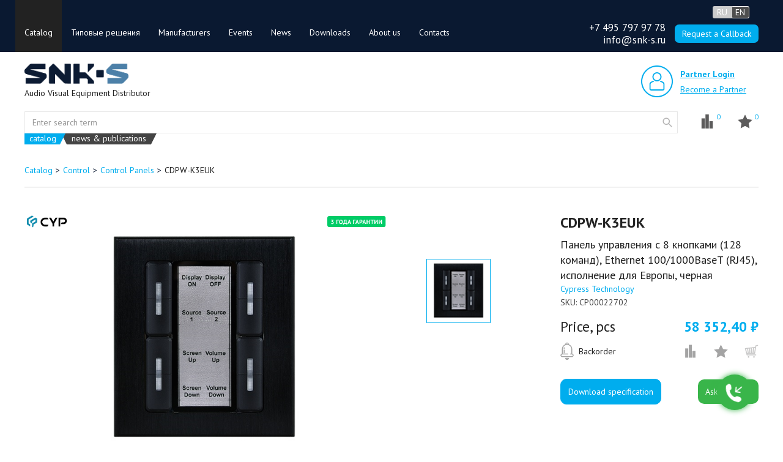

--- FILE ---
content_type: text/html; charset=utf-8
request_url: https://snk-s.ru/en/cdpw-k3euk
body_size: 17810
content:


<!DOCTYPE html>
<html  class="html-product-details-page" lang="en">
<head>
    <title>Buy CDPW-K3EUK Панель управления с 8 кнопками (128 команд), Ethernet 100/1000BaseT (RJ45), исполнение для Европы, черная | SNK-S | ProAV Distributor</title>
    <meta http-equiv="Content-type" content="text/html;charset=UTF-8" />
    <meta name="description" content="Order online CDPW-K3EUK – встраиваемая панель управления с 8-ю кнопками shipping Moscow, Russia and CIS - affordable prices" />
    <meta name="keywords" content="" />
    <meta name="generator" content="nopCommerce" />
    <meta name="viewport" content="width=device-width, initial-scale=1" />
    <meta property="og:image:width" content="1200" />
    <meta property="og:image:height" content="630" />
    <meta property="og:image" content="https://snk-s.ru/Themes/DefaultCleanSNK/Content/images/logoall.png" />
    <meta property="vk:image" content="https://snk-s.ru/Themes/DefaultCleanSNK/Content/images/logovk.png" />
    <meta property="og:type" content="product" />
<meta property="og:title" content="CDPW-K3EUK" />
<meta property="og:description" content="CDPW-K3EUK – встраиваемая панель управления с 8-ю кнопками" />
<meta property="og:image" content="" />
<meta property="og:url" content="https://snk-s.ru/cdpw-k3euk" />
<meta property="og:site_name" content="SNK-S B2B" />
<meta property="twitter:card" content="summary" />
<meta property="twitter:site" content="SNK-S B2B" />
<meta property="twitter:title" content="CDPW-K3EUK" />
<meta property="twitter:description" content="CDPW-K3EUK – встраиваемая панель управления с 8-ю кнопками" />
<meta property="twitter:image" content="" />
<meta property="twitter:url" content="https://snk-s.ru/cdpw-k3euk" />

    
        <link href="https://fonts.googleapis.com/css?family=PT+Sans:400,400i,700,700i&amp;subset=cyrillic,cyrillic-ext,latin-ext" rel="stylesheet">

    

    
<link rel="alternate" hreflang="en"
    href="https://snk-s.ru/en/ergonomic-office-solutions" />
    <link rel="alternate" hreflang="ru"
          href="https://snk-s.ru/ru/ergonomic-office-solutions" />

    <link href="/bundles/styles/aweaxgmf8sdijsb6qtfmcn3wlkbt4bbxhwsh22kguhc1?v=4sPd8Wc4ekM8B_6MAs5KgfK5FRTTmYqZLctmE9NeS-Q1" rel="stylesheet"/>


    <script src="/bundles/scripts/ir8yfnosp6uvnyaltm_iwe-44e0p0t9yq8m58gramxg1?v=XfrnvV9f_cEYToyxq7pzjVR_Afn0gzQP9FLfRNi-3Bo1"></script>


    <link rel="canonical" href="https://snk-s.ru/en/cdpw-k3euk" />

    
    
    
    


<link rel="shortcut icon" href="https://snk-s.ru/favicon.ico" />

<link rel="icon" type="image/png" sizes="32x32" href="/Themes/DefaultCleanSNK/Content/favicon/favicon.ico">
<link rel="icon" type="image/png" sizes="16x16" href="/Themes/DefaultCleanSNK/Content/favicon/favicon.ico">

<link rel="apple-touch-icon" sizes="180x180" href="/Themes/DefaultCleanSNK/Content/favicon/favicon.ico">
<link rel="mask-icon" href="/Themes/DefaultCleanSNK/Content/favicon/favicon.ico" color="#00adee">

<link rel="manifest" href="/Themes/DefaultCleanSNK/Content/favicon/manifest.json">

<meta name="theme-color" content="#4e4e4e">

<meta name="application-name" content="SNK-S" />
<meta name="msapplication-config" content="/Themes/DefaultCleanSNK/Content/favicon/browserconfig.xml" />





    <!-- Google Tag Manager -->
    <script>
        (function (w, d, s, l, i) {
            w[l] = w[l] || []; w[l].push({
                'gtm.start':
                    new Date().getTime(), event: 'gtm.js'
            }); var f = d.getElementsByTagName(s)[0],
                j = d.createElement(s), dl = l != 'dataLayer' ? '&l=' + l : ''; j.async = true; j.src =
                    'https://www.googletagmanager.com/gtm.js?id=' + i + dl; f.parentNode.insertBefore(j, f);
        })(window, document, 'script', 'dataLayer', 'GTM-NMSVNMTK');</script>
    <!-- End Google Tag Manager -->
    <!-- HTML5 shim and Respond.js for IE8 support of HTML5 elements and media queries -->
    <!-- WARNING: Respond.js doesn't work if you view the page via file:// -->
    <!--[if lt IE 9]>
      <script src="https://oss.maxcdn.com/html5shiv/3.7.2/html5shiv.min.js"></script>
      <script src="https://oss.maxcdn.com/respond/1.4.2/respond.min.js"></script>
    <![endif]-->
    <!-- jQuery (necessary for Bootstrap's JavaScript plugins) -->
    <!-- Facebook Pixel Code -->
    <script>
        !function (f, b, e, v, n, t, s) {
            if (f.fbq) return; n = f.fbq = function () {
                n.callMethod ?
                    n.callMethod.apply(n, arguments) : n.queue.push(arguments)
            };
            if (!f._fbq) f._fbq = n; n.push = n; n.loaded = !0; n.version = '2.0';
            n.queue = []; t = b.createElement(e); t.async = !0;
            t.src = v; s = b.getElementsByTagName(e)[0];
            s.parentNode.insertBefore(t, s)
        }(window, document, 'script',
            'https://connect.facebook.net/en_US/fbevents.js');
        fbq('init', '488443574646683');
        fbq('track', 'PageView');
    </script>

    <!-- End Facebook Pixel Code -->
    <!-- Jivo site chat box -->
    <script src="//code.jivo.ru/widget/rEJfckrr7Y" async></script>
    <!-- End Jivo site chat box -->
    <script>
        new PerformanceObserver((entryList) => {
            for (const entry of entryList.getEntries()) {
                console.log('LCP candidate:', entry.startTime, entry);
            }
        }).observe({ type: 'largest-contentful-paint', buffered: true });
    </script>
</head>
<body>
    <!-- Google Tag Manager (noscript) -->
    <noscript>
        <iframe src="https://www.googletagmanager.com/ns.html?id=GTM-NMSVNMTK"
                height="0" width="0" style="display:none;visibility:hidden"></iframe>
    </noscript>
    <!-- End Google Tag Manager (noscript) -->
    <noscript>
        <img height="1" width="1"
             src="https://www.facebook.com/tr?id=488443574646683&ev=PageView&noscript=1" />
    </noscript>
    




<div class="ajax-loading-block-window" style="display: none">
</div>
<div id="dialog-notifications-success" title="Notification" style="display:none;">
</div>
<div id="dialog-notifications-error" title="Warning" style="display:none;">
</div>
<div id="bar-notification" class="bar-notification">
    <span class="close" title="Close">&nbsp;</span>
</div>




<!--[if lte IE 7]>
    <div style="clear:both;height:59px;text-align:center;position:relative;">
        <a href="http://www.microsoft.com/windows/internet-explorer/default.aspx" target="_blank">
            <img src="/Themes/DefaultCleanSNK/Content/images/ie_warning.jpg" height="42" width="820" alt="You are using an outdated browser. For a faster, safer browsing experience, upgrade for free today." />
        </a>
    </div>
<![endif]-->




<div id="container-navbar" class="container-fluid">
    <div class="container">
        <div class="navbar navbar-inverse">
            <div class="navbar-header">
                <div class="header-links-top-wrapper">
                    



    <ul class="header-links top">

            <li class="login">
                <div class="login-wrap-links">
                    <div class="link-wrapper">
                        <a href="/en/login" class="ico-login">
                            Partner Login
                        </a>
                    </div>
                    <div class="link-separator">
                        <a>|</a>
                    </div>
                    <div class="link-wrapper">
                        <a href="/registration" class="ico-register">
                            Become a Partner
                        </a>
                    </div>
                </div>
            </li>

    </ul>

                </div>
                <div class="sub-container">

                    <button type="button" class="navbar-toggle collapsed" data-toggle="collapse" data-target="#inverseNavbar1" aria-expanded="false">
                        <span class="sr-only">Toggle navigation</span>
                        <span class="icon-bar"></span>
                        <span class="icon-bar"></span>
                        <span class="icon-bar"></span>
                    </button>

                </div>
            </div>
            <div class="collapse navbar-collapse" id="inverseNavbar1">
                





<ul class="nav navbar-nav top-menu">
    
    

<!-- Not implemented for default theme -->




    <li class=active>
        <a>
            Catalog
        </a>
                <div class="sublist-toggle"></div>
                <ul class="sublist list_coll first-level">
    <li >
        <a href="/en/sale-products">
            Распродажа
        </a>

    </li>
    <li >
        <a href="/en/switchers-routers-convertes">
            Video Processing &amp; Distribution
        </a>

    </li>
    <li >
        <a href="/en/extenders">
            Extenders &amp; Repeaters
        </a>

    </li>
    <li >
        <a href="/en/imaging-and-display-devices">
            Imaging &amp; Display devices
        </a>

    </li>
    <li >
        <a href="/en/byod-systems">
            BYOD systems
        </a>

    </li>
    <li >
        <a href="/en/loudspeakers">
            Loudspeakers
        </a>

    </li>
    <li >
        <a href="/en/power-amplifiers-mixers-preamps">
            Power Amplifiers
        </a>

    </li>
    <li >
        <a href="/en/audio-processing-equipment">
            Audio Processing Equipment
        </a>

    </li>
    <li >
        <a href="/en/linear-audio-sources">
            Linear audio sources
        </a>

    </li>
    <li >
        <a href="/en/microphones">
            Microphones
        </a>

    </li>
    <li >
        <a href="/en/monitoring-systems">
            Monitoring systems
        </a>

    </li>
    <li >
        <a href="/en/sontrols-and-interfaces-for-audio-equipment">
            Controls and interfaces for audio equipment
        </a>

    </li>
    <li >
        <a href="/en/accessory-equipment">
            Accessory equipment
        </a>

    </li>
    <li >
        <a href="/en/conference-discussion-systems">
            Conference Discussion Systems
        </a>

    </li>
    <li >
        <a href="/en/av-over-ip-2">
            AV over IP
        </a>

    </li>
    <li >
        <a href="/en/video-conferencing-solutions">
            Video Conferencing Solutions
        </a>

    </li>
    <li >
        <a href="/en/voip-systems">
            VoIP Equipment
        </a>

    </li>
    <li >
        <a href="/en/mounting-rack-adapters">
             Mounting &amp; Rack Adapters
        </a>

    </li>
    <li >
        <a href="/en/cables">
            Cables &amp; Connectors
        </a>

    </li>
    <li >
        <a href="/en/projector-mounts">
            Projector Mounts
        </a>

    </li>
    <li >
        <a href="/en/display-mounts">
            Display Mounts
        </a>

    </li>
    <li >
        <a href="/en/videowall-mounts">
            Video Wall Solutions
        </a>

    </li>
    <li >
        <a href="/en/display-carts-and-stands">
            Carts &amp; Stands
        </a>

    </li>
    <li >
        <a href="/en/ergonomic-office-solutions">
            Ergonomic Office Solutions
        </a>

    </li>
    <li >
        <a href="/en/mounting-and-connectivity-solutions">
            Room Connectivity Solutions
        </a>

    </li>
    <li >
        <a href="/en/lighting-equipment">
            Lighting Equipment
        </a>

    </li>
    <li >
        <a href="/en/power">
            Power
        </a>

    </li>
    <li >
        <a href="/en/control-systems">
            Control
        </a>

    </li>
    <li >
        <a href="/en/new-arrivals">
            New Arrivals
        </a>

    </li>
                </ul>

    </li>
            

<!-- Not implemented for default theme -->

    <li >
        <a href="/en/solutions">
            Типовые решения
        </a>
    </li>
    <li >
        <a href="/en/manufacturer">
            Manufacturers
        </a>
    </li>
    <li >
        <a href="/en/events">
            Events
        </a>
    </li>
    <li >
        <a href="/en/articles">
            News
        </a>
    </li>
    <li >
        <a href="/en/download">
            Downloads
        </a>
    </li>
    <li >
        <a href="/en/about">
            About us
        </a>
    </li>
    <li >
        <a href="/en/contacts">
            Contacts
        </a>
    </li>





    


            <li class="language-selector-top-menu">

                <a href="#">English</a>
                <div class="sublist-toggle"></div>
                <ul class="sublist first-level">
                        <li>
                            <a rel="nofollow" href="/en/changelanguage/2?returnurl=%2fen%2fcdpw-k3euk">
                                Русский
                            </a>
                        </li>
                        <li>
                            <a rel="nofollow" href="/en/changelanguage/1?returnurl=%2fen%2fcdpw-k3euk">
                                English
                            </a>
                        </li>
                </ul>
            </li>


    



</ul>

    <script type="text/javascript">
        $(document).ready(function () {
            $('.menu-toggle').click(function () {
                $(this).siblings('.top-menu.mobile').slideToggle('slow');
            });
            $('.top-menu.mobile .sublist-toggle').click(function () {
                $(this).siblings('.sublist').slideToggle('slow');
            });
        });
    </script>


            </div>
            <!-- /.navbar-collapse -->
            <noindex>
                <div id="header-selectors" class="header-selectors">
                    <div class="header-selectors__actions">
                        


                        
    <div class="switchBtn--on switchBtn switchBtn--languages">
<div class="off switchBtn__item RU" data-url="/en/changelanguage/2?returnurl=%2fen%2fcdpw-k3euk">
                <span>RU</span>
            </div>
<div class="switchBtn__item EN" data-url="/en/changelanguage/1?returnurl=%2fen%2fcdpw-k3euk">
                <span>EN</span>
            </div>
    </div>

                    </div>

                    <script>
                        $('.switchBtn').click(function () {
                            var url = $(this).find('.off').data('url');
                            $(this).toggleClass('switchBtn--on');
                            setLocation(url);
                            displayAjaxLoading(true);
                        });
                    </script>

                    <div class="header-selectors__buttons">
                        <div class="header-selectors__column">
                            <span class="header-selectors__contactText"><a href="tel:+74957979778">+7 495 797 97 78</a></span>
                            <span class="header-selectors__contactText"><a href="mailto:info@snk-s.ru">info@snk-s.ru</a></span>
                        </div>
                        <div class="header-selectors__column">
                            <button class="header-selectors__callButton" onclick="widgetCallBackButtonClick();">
                                <span class="header-selectors__callText">Request a Callback</span>
                            </button>
                        </div>
                    </div>
                </div>
            </noindex>
        </div>
    </div>
</div>
<div id="header" class="container-fluid">
    <div class="container">
        <div class="row">
            <div class="logo">
                <a href="/en/">
    <img title="SNK-S. Audio Visual Equipment Distributor" alt="SNK-S. AV Equipment Distributor" src="https://snk-s.ru/Themes/DefaultCleanSNK/Content/images/logo.png" class="img-responsive">
</a>
                <span class="logo__text">Audio Visual Equipment Distributor</span>
</div>
            <div class="header-links-wrapper">
                



    <ul class="header-links">
        

            <li class="login">
                <div class="login-wrap-links">
                    <a href="/en/login" class="ico-login">Partner Login</a>
                    <a href="/registration" class="ico-register">Become a Partner</a>
                </div>
            </li>

        
    </ul>
    <script>
            $(function () {
                $(".favorite-qty").text(0);
            })
    </script>

            </div>
        </div>
        <div class="search-row">
            <div class="dp-search-box">
                
<form id="store-search-box" class="store-search-box" role="search" action="/search" method="get">
    <div class="search-input-wrapper">
        <input type="text" class="form-control" id="searchterms" name="q" placeholder="Enter search term">
    </div>
    <button type="submit" class="store-search-box__btn" value="Search">website</button>
    <div class="search-selectors">
        <a id="catalog" class="active" data-value="19" title="by model, manufacturer, or key characteristics">catalog</a>
        <a id="site" data-value="">news & publications</a>
    </div>
    <script type="text/javascript">
        $(function() {
            $("a#catalog, a#site")
                .click(function() {
                    // remove classes from all
                    $("a#catalog, a#site").removeClass("active");
                    // add class to the one we clicked
                    $(this).addClass("active");

            var val = $(this).data("value");
                    $("#hidd").val(val);
            if(val=== 19)
            {

                        $(this).closest("form").attr('action', '/search');
                document.cookie = "lookfor="+$(this).attr('id');
            }
            else if (val === '') {
                $(this).closest("form").attr('action', '/sitesearch');
                document.cookie = "lookfor="+$(this).attr('id');
            }
        });
        });
    </script>
        <script type="text/javascript">
            $("#store-search-box").submit(function(event) {
            if ($("#searchterms").val() == "") {
                alert('Please enter some search keyword');
                    $("#searchterms").focus();
                    event.preventDefault();
            }
        });
        </script>
            
            <script type="text/javascript">
                $(document).ready(function() {
                    $('#searchterms').autocomplete({
                delay: 500,
                        minLength: 2,
                        source: 
                            function(request, response) {
                                var lookfor = getCookie("lookfor");
                                if (lookfor === "site") {
                                    return false;
                                }
                                $.ajax({
                                    url: '/dsearch/',
                                    data: "h=dp_suggest&q=" + encodeURIComponent(request.term) + "&pageSize=9"
                                    ,
                                    success: function(data)
                                    {
                                        var array = [];
                                        $(data.SearchProducts)
                                            .each(function(e,v) {
                                                var object = {
                                                    label: v.Name ,
                                                    manufacturer: v.Manufacturer ? JSON.stringify(v.Manufacturer) : null,
                                                    value: v.Name.replace(/<em>|<\/em>/gi,""),
                                                    producturl: v.Type === "Manufacturer" ? "manufacturersearch/" + v.UniqueId.substring(v.UniqueId.indexOf('_') + 1) : v.SeName,
                                                    productpictureurl: v.ImageUrl,
                                                    shortdescription: v.Type === "Manufacturer" ? 'See all products &gt;' : v.ShortDescription,
                                                    type: v.Type.toLowerCase()
                                                }
                                                array.push(object);
                                            });
                                        if (array.length > 0) {
                                            array.push({
                                                label: 'All results',
                                                type: "results",
                                                producturl: "search?q=" + data.Search.FreeSearch
                                            });
                                        }
                                        response(array);
                                    }
                                })},
                        appendTo: '.DPsearch-box',
                        select: function(event, ui) {
                            //$("#searchterms").val(ui.item.value);
                            var curProducturl = window.location.origin + '/' + ui.item.producturl;
                            var evt = event || window.event; 
                            if (evt.ctrlKey) {
                                var win = window.open(curProducturl, '_blank');
                                win.focus();
                            }
                            else {
                                window.location.href = curProducturl;
                            }
                            return false;
                        }
                    })
                        .data("ui-autocomplete")._renderItem = function(ul, item) {
                            var t = item.label ? item.label : "";
                            ////todo fix this cod
                            //t=t.replace("<em>", "<b>");
                            //t=t.replace("</em>", "</b>");
                            var z = "";
                            var manufacturers = "";
                            if (item.manufacturer != null) {
                                manufacturers = JSON.parse(item.manufacturer);
                            }
                            $(manufacturers)
                                .each(function(e, v) {
                                    z += "<span class='entityType'>" + v.split("_").pop().replace('+',' ') + "</span>";
                                });

                            var shortdescription = "";
                            if (item.shortdescription != null) {
                                shortdescription = item.shortdescription;
                            }

                            //html encode
                            //t = htmlEncode(t);
                            return $("<li></li>").addClass(item.type)
                                .data("item.autocomplete", item.value)
                                .append("<a><span class='entityType'>" + t + "</span><span class='manufacturers'>" + z + "</span><span class='shortdescription'>" + shortdescription + "</span></a>")
                                .appendTo(ul);
                        };
                });
            </script>
        
    
    <script>
        $(document)
            .ready(function () {
                var lookfor = getCookie("lookfor");
                if (lookfor != "") {
                    $("a#catalog,a#site").removeClass("active");
                    $("a#" + lookfor).addClass("active").trigger('click');
                }
            });
    </script>
</form>
            </div>
            
<div class="links-to-wrapper">
    <div class="link-to-compare"><a href="/en/compareproducts" class="compare-qty">0</a></div>
    <div class="link-to-favorite"><a href="/en/wishlist" class="favorite-qty">0</a></div>
</div>
<script>
    $(document).ready(function () {
        $(checkCookie);
    });
</script>

        </div>
    </div>
</div>


<script type="text/javascript">
    AjaxCart.init(false, '.header-links .cart-qty', '.link-to-favorite .favorite-qty', '#flyout-cart', );
</script>


<div id="master-wrapper-content" class="container-fluid">
    
        <div class="container">
            
        

    <ul class="breadcrumb" itemscope itemtype="http://schema.org/BreadcrumbList">
        

            <li itemprop="itemListElement" itemscope itemtype="http://schema.org/ListItem">
                <a itemprop="item" href="/en/catalog" itemprop="url">
                    <span itemprop="name">Catalog</span></a>
                <meta itemprop="position" content="1" />
            </li>
            <li itemprop="itemListElement" itemscope itemtype="http://schema.org/ListItem">
                <a itemprop="item" href="/en/control-systems" itemprop="url">
                    <span itemprop="name">Control</span></a>
                <meta itemprop="position" content="2" />
            </li>
            <li itemprop="itemListElement" itemscope itemtype="http://schema.org/ListItem">
                <a itemprop="item" href="/en/control-panels" itemprop="url">
                    <span itemprop="name">Control Panels</span></a>
                <meta itemprop="position" content="3" />
            </li>
        
        <li class="active">
            CDPW-K3EUK
            
        </li>
    </ul>

    
        </div>
    <div id="mainDialog" style="display: none;" title="Notification">
        <div class="dialogData"></div>
        <div class="common-buttons two-buttons" style="text-align: center;">
            <input type="submit" value="Continue shopping" onclick="$('.ui-dialog-titlebar-close').click()" class="button button--dark">
            <input type="submit" id="custom-button" class="button button--primary">
        </div>
    </div>
    
    <script type="text/javascript">
        emptyContactUsUrl = '/en/plaincontacts';
    </script>
    <div id="contactus_iframe_container" title="Request a callback" style="display: none;">
        <iframe style="height: 460px;" frameborder="0" scrolling="no"></iframe>
    </div>

    <div class="widget-callback">
        <span class="widget-callback__text" onclick="widgetCallBackButtonClick();">Request a Callback</span>
        <button class="widget-callback__button" onclick="widgetCallBackButtonClick();">
            <div class="widget-callback__image"></div>
        </button>
    </div>


    
<div class="container">
    <div class="center-1">
        
        





<script type="application/ld+json">
    {
  "@context": "http://schema.org",
  "@type": "Product",
  "name": "CDPW-K3EUK",
  "sku": "CP00022702",
  "description": "Панель управления с 8 кнопками (128 команд), Ethernet 100/1000BaseT (RJ45), исполнение для Европы, черная",
  "image": {
    "@context": "http://schema.org",
    "@type": "ImageObject",
    "url": "https://snk-s.ru/content/images/thumbs/0060734_cdpw-k3euk_550.jpeg"
  },
  "manufacturer": {
    "@context": "http://schema.org",
    "@type": "Organization",
    "name": "Cypress Technology"
  },
  "brand": "Cypress Technology"
}
</script>



<!--product breadcrumb-->

<div class="page product-details-page">
    <div class="page-body">
<form action="/en/cdpw-k3euk" id="product-details-form" method="post">            <div itemscope itemtype="http://schema.org/Product" data-productid="58935">
                <div class="product-essential">

                    <!--product pictures-->
                    


<div class="gallery" id="gallery_58935">
    <div class="gallery__icons">
            <div class="manufacturers-logo">
                <img src="https://snk-s.ru/content/images/thumbs/0037601_cypress_220.png" alt="Picture for manufacturer Cypress Technology" title="Show products manufactured by Cypress Technology" />
            </div>
        

<div class="product-icons">
            <div class="icons-warranty-3yrs"></div></div>

    </div>
        <div class="product-gallery-slider">
                            <div class="picture">
                                <a class="various" href="https://snk-s.ru/content/images/thumbs/0060734_cdpw-k3euk.jpeg" rel="gallery1">
                                    <img alt="Cypress CDPW-K3EUK - Панель управления с 8 кнопками (128 команд), Ethernet 100/1000BaseT (RJ45), исполнение для Европы, черная" src="https://snk-s.ru/content/images/thumbs/0060734_cdpw-k3euk.jpeg" title="Cypress CDPW-K3EUK">
                                </a>
                                    <meta itemprop="image" content="https://snk-s.ru/content/images/thumbs/0060734_cdpw-k3euk.jpeg" />
                            </div>
        </div>
        <div class="slider-nav">
                <div class="picture ">
                    <img alt="Cypress CDPW-K3EUK - Панель управления с 8 кнопками (128 команд), Ethernet 100/1000BaseT (RJ45), исполнение для Европы, черная" src="https://snk-s.ru/content/images/thumbs/0060734_cdpw-k3euk_100.jpeg" title="Cypress CDPW-K3EUK">
                </div>
        </div>
    </div>

    <script type="text/javascript">
    $('#gallery_58935 .product-gallery-slider').slick({
        slidesToShow: 1,
        slidesToScroll: 1,
        arrows: false,
        fade: true,
        asNavFor: '#gallery_58935 .slider-nav'
    });
    </script>

    <script type="text/javascript">
    $('#gallery_58935 .slider-nav').slick({
        slidesToShow: 3,
        slidesToScroll: 1,
        asNavFor: '#gallery_58935 .product-gallery-slider',
        dots: false,
        centerMode: true,
        focusOnSelect: true,
        vertical: true,
        verticalSwiping: true
    });
    </script>

    <script>

        function slickSliderUpdate() {
            $(".product-gallery-slider").slick("refresh");
            $(".slider-nav").slick("refresh");
        }

        function setSlickSliderUpdate() {
            $(".product-attribut input").off("change.images");
            $(".product-attribut input").on("change.images", function () {
                slickSliderUpdate();
            });
        }

        setSlickSliderUpdate();
        $(window).off("load.images");
        $(window).on("load.images", function () {
            setSlickSliderUpdate();
            slickSliderUpdate();
        });

    </script>
    <script type="text/javascript">
    $(document).ready(function () {
        $('#gallery_58935 .various').fancybox({
            tpl: {
                prev: '<a title="Previous" class="fancybox-nav fancybox-prev" href="javascript:;"><span></span></a>',
                next: '<a title="Next" class="fancybox-nav fancybox-next" href="javascript:;"><span></span></a>'
            }
        });
    })
    </script>


                    

<div class="overview">


    <div id="product-name-58935">
        <h1 itemprop="name">CDPW-K3EUK</h1>
    </div>
    <div id="short-description-58935" itemprop="description" class="short-description">Панель управления с 8 кнопками (128 команд), Ethernet 100/1000BaseT (RJ45), исполнение для Европы, черная</div>

    
    
        <div class="manufacturer" itemprop="manufacturer">
            <a href="/en/cypress-technology"
               style="text-decoration: none;" title="Check manufacturer page">
                <span>Cypress Technology</span>
            </a>
        </div>
        <meta itemprop="brand" content="Cypress Technology" />
    <!--SKU, MAN, GTIN, vendor-->
    <div id="sku-man-58935">
        
<div class="additional-details">
    
        <div class="sku">
            <span class="label">SKU:</span>
            <span class="value" itemprop="sku" id="sku-58935">CP00022702</span>
        </div>
            </div>
    </div>


    <!--Series-->
    <!--AttributesDescription-->
    <!--Enclosure size-->
    <!--delivery-->
    
    <!--sample download-->
    
    <!--gift card-->

    <!--rental info-->



    <div id="add-info-58935" class="add-info">
        
    <div id="price_58935">
        


<div class="prices" >
        <div class="product-price">
            <label class="price actual-price">Price, pcs</label>
            

            <span class="price-value-58935 price actual-price  blue" itemprop="price" content="58352.40">
58 352,40 ₽            </span>
        </div>
        <meta itemprop="priceCurrency" content="RUB" />
</div>


        

    </div>


<!--wishlist, compare, email a friend-->
<div class="overview-buttons">

        <div class="productAvailability"><ul><li class="productAvailability__UnderTheOrder">Backorder</li></ul></div>

    <div class="buttons-icons">
        
<input type="button" value="Add to compare list" class="add-to-compare-list-button" onclick="AjaxCart.addproducttocomparelist('/en/compareproducts/addtolist/58935', 'Product CDPW-K3EUK added to compare list', 'Go to compare', '/en/compareproducts');return false;" />


            <input type="button" id="add-to-wishlist-button-58935" class="add-to-wishlist-button" value="Add to wishlist" data-productid="58935" onclick="AjaxCart.addproducttocart_details('/en/addproducttocart/details/58935/2', '#product-details-form', 'Product CDPW-K3EUK added to wishlist', 'Go to wishlist', '/en/wishlist');return false;" />

                <input value="Add to cart" class="not-registered product-box-add-to-cart-button" type="button">

    </div>
</div>


    </div>


    <div class="dp-warning-58935">
        <div class="warnings-wrapper">

</div>
    </div>

    


    <div class="buttonsBelow">
        <div id="pdf-export-button" class="button button--primary pdf-export-button" onclick="exportToPdf(true);" style="cursor: pointer;" title="Download specification">Download specification</div>
        <script type="text/javascript">
            if (ExportMarkupOperator) {
                ExportMarkupOperator.fileName = 'CDPW-K3EUK';
            }
        </script>
    
<script type="text/javascript">
    emptyQuestionUrl= '/en/plainquestion';
</script>
<div id="question_iframe_container" title="Ask question" style="display: none;">
    <iframe style="height: 460px;" frameborder="0" scrolling="no"></iframe>
</div>
        <div class="askQuestion">
            <input value="Ask question" title="" class="button button--springGreen button--short askQuestion__button" onclick="widgetQuestionButtonClick()" type="button">
        </div>
</div>
</div>

                    

<div id="product-tabs">
    <ul>
            <li><a href="#tabs-1">Description</a></li>
                    <li><a href="#tabs-3">Technical specifications</a></li>
                    <li><a href="#tabs-4">What&#39;s in the box</a></li>
                                    <li><a href="#tabs-7">Download</a></li>
    </ul>
        <div id="tabs-1" class="fulldescription">
            <div Id="child-description-container">
                CDPW-K3EUK – встраиваемая панель управления с 8-ю кнопками, поддерживает макрокоманды, общее количество запоминаемых команд – 128. Полнофункциональное решение для использования в составе системы управления (например, «умный дом»). Порт Ethernet 100/1000BaseT (RJ45). Программируемые кнопки со светодиодной подсветкой. Поддержка PoE. Внутренняя память для записи и последующего выполнения макрокоманд по расписанию (планировщик событий), настройки сохраняются в течение 120 часов при отключении питания. Протокол Telnet и web-интерфейс. Исполнение для Европы. Цвет: черный.
            </div>
                <div name="properties" class="fulldescription__properties">
                    <ul> <li>32 макроса для управления оборудованием </li> <li> Поддержка проверки условий в макрос-командах расширяет гибкость их применения </li> <li> Настраиваемый переход на летнее время </li> <li> Может получать питание по PoE</li> </ul>  
                </div>
        </div>
            <div id="tabs-3">
            
    <div id="product-specs-58935" class="product-specs-box">
        <div class="table-wrapper">
            <table class="data-table">
                <colgroup>
                    <col width="25%" />
                    <col />
                </colgroup>
                <tbody>
                        <tr  class="odd">
                                <td class="spec-name">
                                    <span>Порты</span>
                                </td>
                                <td class="spec-value">
1 – управление, разъем RJ45 (розетка) <br>1 – USB (сервисный), тип micro-B (розетка)                                </td>
                        </tr>
                        <tr  class="even">
                                <td class="spec-name">
                                    <span>Защита от электростатических разрядов</span>
                                </td>
                                <td class="spec-value">
&plusmn;8 кВ (воздушный разряд)<br/>&plusmn;4 кВ (контактный разряд)                                </td>
                        </tr>
                        <tr  class="odd">
                                <td class="spec-name">
                                    <span>Материал корпуса</span>
                                </td>
                                <td class="spec-value">
металл, пластик                                </td>
                        </tr>
                        <tr  class="even">
                                <td class="spec-name">
                                    <span>Диапазон рабочих температур</span>
                                </td>
                                <td class="spec-value">
0&hellip;+40 &deg;C                                </td>
                        </tr>
                        <tr  class="odd">
                                <td class="spec-name">
                                    <span>Диапазон температур хранения</span>
                                </td>
                                <td class="spec-value">
&minus;20&hellip;+60 &deg;C                                </td>
                        </tr>
                        <tr  class="even">
                                <td class="spec-name">
                                    <span>Относительная влажность воздуха</span>
                                </td>
                                <td class="spec-value">
20…90&nbsp;% (без конденсации)                                </td>
                        </tr>
                        <tr  class="odd">
                                <td class="spec-name">
                                    <span>Power</span>
                                </td>
                                <td class="spec-value">
5 В, 2,6 А от внешнего блока питания или PoE                                </td>
                        </tr>
                        <tr  class="even">
                                <td class="spec-name">
                                    <span>Потребляемая мощность</span>
                                </td>
                                <td class="spec-value">
1,1 Вт                                </td>
                        </tr>
                        <tr  class="odd">
                                <td class="spec-name">
                                    <span>Стандарты PoE</span>
                                </td>
                                <td class="spec-value">
IEEE 802.3af                                </td>
                        </tr>
                        <tr  class="even">
                                <td class="spec-name">
                                    <span>Size (WxDxH)</span>
                                </td>
                                <td class="spec-value">
100 x 90 x 40,5 мм                                </td>
                        </tr>
                </tbody>
            </table>
        </div>
    </div>

            <script type="text/javascript">
                $(document).ready(function () {
                    $('.product-specs-box button[data-toggle="popover"]').popover({
                        placement: 'top'
                    });
                });
            </script>
        </div>
            <div id="tabs-4">
            <ul> <li>Панель управления CDPW-K3US – 1 шт. </li> <li>Лицевая панель, черная – 1 шт. </li> <li>Блок питания 5 В, 2,6 А – 1 шт. </li> <li>Руководство пользователя</li> </ul>
        </div>
                    <div id="tabs-7">
                <div class="product-downloads-box">
            <div class="title">
                <strong>Технические спецификации</strong>
            </div>
            <ul class="downloads-list">
                            <li><a href="/Downloads/CDPW-K3 - Техническая спецификация ENG (10.2024).pdf?entityId=29699" target="_blank">CDPW-K3 - Техническая спецификация ENG (10.2024)</a></li>
            </ul>
            <div class="title">
                <strong>Руководства пользователя</strong>
            </div>
            <ul class="downloads-list">
                            <li><a href="/Downloads/CDPW-K3US, CDPW-K3EUK — Руководство пользователя ENG (02.2025).pdf?entityId=27892" target="_blank">CDPW-K3US, CDPW-K3EUK — Руководство пользователя ENG (02.2025)</a></li>
            </ul>
    </div>


        </div>
</div>

                </div>
                <div class="product-collateral">
                </div>
                    <div class="product-tags-box">
        
        <div class="product-tags-list">
            <ul>
                    <li class="tag">
                        <a href="/en/producttag/18560/poe" class="producttag">
                            poe<span>(151)</span></a></li>
                    <li class="tag">
                        <a href="/en/producttag/18643/dispetcherskie-centry-upravleniya-situacionnye-centry" class="producttag">
                            диспетчерские; центры управления; ситуационные центры<span>(44)</span></a></li>
                    <li class="tag">
                        <a href="/en/producttag/18798/umnyj-dom" class="producttag">
                            умный дом<span>(24)</span></a></li>
                <li class="all-tags">
                    <a href="/en/producttag/all">
                        <div class="title">See all tags</div>
                    </a>
                </li>
            </ul>
        </div>
    </div>


                <div class="note">
                        <div class="note__text">

                        Specifications and external appearance are subject to change without notice. Product pricing and inventory availability are for information purposes only. Please contact us to specify the price.
                        </div>
                </div>

                
        <div class="block-recently-viewed-products-v2">
            <div class="title">
                Recently viewed products
            </div>
            <ul>
                    <li>
                        <div>
                            <a class="product-picture" href="/en/cdpw-k3euk" title="Cypress CDPW-K3EUK">
                                <img alt="Cypress CDPW-K3EUK - Панель управления с 8 кнопками (128 команд), Ethernet 100/1000BaseT (RJ45), исполнение для Европы, черная" src="https://snk-s.ru/content/images/thumbs/0060734_cdpw-k3euk_64.jpeg" title="Cypress CDPW-K3EUK" />
                            </a>
                        </div>
                        <div>
                            <a class="product-name" href="/en/cdpw-k3euk">CDPW-K3EUK</a>
                        </div>
                    </li>
            </ul>
        </div>

            </div>
</form>    </div>
</div>
<script>
    $(function () {
        $("#product-tabs").tabs();
        $("#accordion > li").accordion({ header: "h3", collapsible: true });
        $('.list_coll').liColl({
            c_unit: '%', // '%' или 'px' При указании '%' — ширина 'c_width' игнорируется
            n_coll: 3, //колличество колонок
            p_left: 0 //отступ слева %
        });
        InitProductsEl();
        InitAvailabilityButton(".overview-buttons .availability-button", "bottom");
    });
</script>
        
    </div>
</div>
    
<link rel="stylesheet" href="https://cdn.envybox.io/widget/cbk.css">
<script type="text/javascript" src="https://cdn.envybox.io/widget/cbk.js?wcb_code=426d847cdaf387abc5f24d5b80a11db9" charset="UTF-8" async></script>


</div>


<div id="footer" class="container-fluid">
    
<div class="row carousel-manufacturers">
    <div class="container">
        <div class="manufact-slider slider">
                <a href=/en/abl>
                    <img src=https://snk-s.ru/content/images/thumbs/0057072_abl.png alt="" />
                </a>
                <a href=/en/aiwa>
                    <img src=https://snk-s.ru/content/images/thumbs/0071441_aiwa.png alt="" />
                </a>
                <a href=/en/audiofocus>
                    <img src=https://snk-s.ru/content/images/thumbs/0063344_audiofocus.png alt="" />
                </a>
                <a href=/en/clearone>
                    <img src=https://snk-s.ru/content/images/thumbs/0014897_clearone.png alt="" />
                </a>
                <a href=/en/cypress>
                    <img src=https://snk-s.ru/content/images/thumbs/0037601_cypress.png alt="" />
                </a>
                <a href=/en/ecler>
                    <img src=https://snk-s.ru/content/images/thumbs/0043731_ecler.png alt="" />
                </a>
                <a href=/en/ergofount>
                    <img src=https://snk-s.ru/content/images/thumbs/0058791_ergofount.png alt="" />
                </a>
                <a href=/en/forming-function>
                    <img src=https://snk-s.ru/content/images/thumbs/0067887_forming-function.jpeg alt="" />
                </a>
                <a href=/en/gefen>
                    <img src=https://snk-s.ru/content/images/thumbs/0014906_gefen.png alt="" />
                </a>
                <a href=/en/ismart-video>
                    <img src=https://snk-s.ru/content/images/thumbs/0060789_ismart-video.png alt="" />
                </a>
                <a href=/en/itc>
                    <img src=https://snk-s.ru/content/images/thumbs/0064433_itc.png alt="" />
                </a>
                <a href=/en/kondator>
                    <img src=https://snk-s.ru/content/images/thumbs/0042413_kondator.png alt="" />
                </a>
                <a href=/en/kramer>
                    <img src=https://snk-s.ru/content/images/thumbs/0059333_kramer.png alt="" />
                </a>
                <a href=/en/neutrik>
                    <img src=https://snk-s.ru/content/images/thumbs/0056977_neutrik.png alt="" />
                </a>
                <a href=/en/opticis>
                    <img src=https://snk-s.ru/content/images/thumbs/0014927_opticis.png alt="" />
                </a>
                <a href=/en/peerless-av>
                    <img src=https://snk-s.ru/content/images/thumbs/0029098_peerless-av.png alt="" />
                </a>
                <a href=/en/percon>
                    <img src=https://snk-s.ru/content/images/thumbs/0053822_percon.png alt="" />
                </a>
                <a href=/en/procab>
                    <img src=https://snk-s.ru/content/images/thumbs/0014934_procab.png alt="" />
                </a>
                <a href=/en/proel>
                    <img src=https://snk-s.ru/content/images/thumbs/0020655_proel.png alt="" />
                </a>
                <a href=/en/qtex>
                    <img src=https://snk-s.ru/content/images/thumbs/0059934_qtex.png alt="" />
                </a>
                <a href=/en/sennheiser>
                    <img src=https://snk-s.ru/content/images/thumbs/0023445_sennheiser.png alt="" />
                </a>
                <a href=/en/sommer-cable>
                    <img src=https://snk-s.ru/content/images/thumbs/0014923_sommer-cable.png alt="" />
                </a>
                <a href=/en/tvone>
                    <img src=https://snk-s.ru/content/images/thumbs/0014925_tvone.png alt="" />
                </a>
                <a href=/en/uvatron>
                    <img src=https://snk-s.ru/content/images/thumbs/0073717_uvatron.png alt="" />
                </a>
                <a href=/en/vhd>
                    <img src=https://snk-s.ru/content/images/thumbs/0056661_vhd.png alt="" />
                </a>
                <a href=/en/vogels>
                    <img src=https://snk-s.ru/content/images/thumbs/0043729_vogels.png alt="" />
                </a>
                <a href=/en/xilica>
                    <img src=https://snk-s.ru/content/images/thumbs/0073688_xilica.png alt="" />
                </a>

        </div>
    </div>
</div>

    <div class="row newsletter-row">
        <div class="container">
            <div class="newsletter">
    <div class="title">
        <noindex>
            <a href="https://t.me/snk_s_official"  target="_blank" style="text-decoration: none; color: white;"><strong><b> Subscribe to our Telegram! </b>New arrivals, promotions, and event announcements!</strong></a>
</noindex>
    </div>
    <div class="newsletter-subscribe" id="newsletter-subscribe-block">
        
        <noindex>
            <div class="newsletter-validation">
                <span id="subscribe-loading-progress" style="display: none;" class="please-wait">Wait...</span>
                <span class="field-validation-valid" data-valmsg-for="NewsletterEmail" data-valmsg-replace="true"></span>
            </div>
        </noindex>
        <div class="newsletter-result" id="newsletter-result-block"></div>
    </div>

    <script type="text/javascript">
        function newsletter_subscribe(subscribe) {
            var subscribeProgress = $("#subscribe-loading-progress");
            subscribeProgress.show();
            var postData = {
                subscribe: subscribe,
                email: $("#newsletter-email").val()
            };
            $.ajax({
                cache: false,
                type: "POST",
                url: "/CustomerInfo/SubscribeNewsletter",
                data: postData,
                success: function(data) {
                    subscribeProgress.hide();

                    $("#newsletter-result-block").html(data.Result);
                    if (data.Success) {
                        //$('#newsletter-subscribe-block').hide();
                        $('#newsletter-result-block').show();
                    } else {
                        $('#newsletter-result-block').fadeIn("slow").delay(2000).fadeOut("slow");
                    }
                },
                error: function(xhr, ajaxOptions, thrownError) {
                    alert('Failed to subscribe.');
                    subscribeProgress.hide();
                }
            });
        }

        $(document).ready(function () {
            $('#newsletter-subscribe-button').click(function () {
                    newsletter_subscribe('true');
            });
            $("#newsletter-email").keydown(function (event) {
                if (event.keyCode == 13) {
                    $("#newsletter-subscribe-button").click();
                    return false;
                }
            });
        });
    </script>
</div>

        </div>
    </div>
    <div class="row row-bottom">
        <div class="container">
            <div class="block block-contacts">

                    <div class="company-name">SNK-S. Audio Visual Equipment Distributor</div>
                <div class="contact-us">
    <div class="title">
        <h4>Contact us</h4>
    </div>
    <div class="phone" style="margin-bottom: 12px;">
<a href="tel:+74957979778">+7 495 797-97-78</a><br>
<a href="tel:+79652032955">+7 965 203-29-55</a></div>
<div class="working-time" style="margin-top: -11px; padding-left: 40px; margin-bottom: 12px;">Monday&nbsp;&mdash; Friday, 10:00&nbsp;am&nbsp;&mdash; 6:30&nbsp;pm (GMT&nbsp;+3)</div> 
<div class="address">Kosmonavta Volkova str., 10, build.&nbsp;1, 9 floor, room&nbsp;902, 127299, Moscow, Russia<br/> <a class="driving-directions" href="/contacts#map">Show on map</a></div>
</div>
            </div>
            <div class="block block-footer-menu">
                
                <ul class="list_coll">
                    
<!-- Not implemented for default theme -->


                    
<!-- Not implemented for default theme -->

    <li><a href="/en/events">Events</a></li>
    <li><a href="/en/articles">News</a></li>
    <li><a href="/en/about">About us</a></li>
    <li><a href="/en/vacancies">Our vacancies</a></li>

                    
<!-- Not implemented for default theme -->


                    
<!-- Not implemented for default theme -->

    <li><a href="/en/faq">FAQ</a></li>
    <li><a href="/en/catalog-2">Catalog</a></li>
    <li><a href="/en/manufacturer">Manufacturers</a></li>
    <li><a href="/en/payment">Payment method</a></li>
    <li><a href="/en/contacts">Contacts</a></li>

                    
<!-- Not implemented for default theme -->


                    
<!-- Not implemented for default theme -->

    <li><a href="/en/delivery">Delivery</a></li>
    <li><a href="/en/warranty">Warranty </a></li>

                </ul>
            </div>
            <div class="block block-copyright">
                <div class="social-links">
                    
<a class="sociallink-vk" href="https://vk.com/snk_s" title="Follow us on VK" target="_blank">
    Follow us on VK</a>
<a class="sociallink-telegram" href="https://t.me/snk_s_official" title="Follow us on Telegram" target="_blank">
    SNK-S Telegram profile
</a>
<a class="sociallink-linkedin" href="https://linkedin.com/company/snk-s" title="Follow us on LinkedIn" target="_blank">
    SNK-S LinkedIn profile
</a>

                </div>
                <div class="copyright">
                    <div class="copyright-links">
                        <a href="/privacy-policy">
                            Privacy and Cookie Policy
                        </a>
                    </div>
                    <div class="copyright-text">
                        All rights reserved © 2026 SNK-S
                    </div>
                </div>
            </div>
        </div>
    </div>
</div>
<script type="text/javascript">
    $(document).ready(function () {
        $('.footer-block .title').click(function () {
            var e = window, a = 'inner';
            if (!('innerWidth' in window)) {
                a = 'client';
                e = document.documentElement || document.body;
            }
            var result = { width: e[a + 'Width'], height: e[a + 'Height'] };
            if (result.width < 769) {
                $(this).siblings('.list').slideToggle('slow');
            }
        });
    });
</script>
<script type="text/javascript">
    $(document).ready(function () {
        $('.block .title').click(function () {
            var e = window, a = 'inner';
            if (!('innerWidth' in window)) {
                a = 'client';
                e = document.documentElement || document.body;
            }
            var result = { width: e[a + 'Width'], height: e[a + 'Height'] };
            if (result.width < 1001) {
                $(this).siblings('.listbox').slideToggle('slow');
            }
        });
    });
</script>
<script type="text/javascript">
    $(document).ready(function () {
        $('.list_coll')
            .liColl({
                c_unit: '%', // '%' или 'px' При указании '%' — ширина 'c_width' игнорируется
                n_coll: 3, //колличество колонок
                p_left: 0 //отступ слева %
            });
    })
</script>




<div class="mobileCallBtn">
    <button class="mobileCallBtn__button" onclick="window.location.href='tel:+74957979778'; ym(52213438,'reachGoal','call_mobile');">
        <span class="mobileCallBtn__text">Call</span>
    </button>
</div>

    
    
    
    

    <!-- Yandex.Metrika counter -->
<script type="text/javascript">
    (function (m, e, t, r, i, k, a) {
        m[i] = m[i] || function () { (m[i].a = m[i].a || []).push(arguments) };
        m[i].l = 1 * new Date(); k = e.createElement(t), a = e.getElementsByTagName(t)[0], k.async = 1, k.src = r, a.parentNode.insertBefore(k, a)
    })
        (window, document, "script", "https://mc.yandex.ru/metrika/tag.js", "ym");

    ym(52213438, "init", {
        clickmap: true,
        trackLinks: true,
        accurateTrackBounce: true,
        webvisor: true,
        ecommerce: "dataLayer"
    });
</script>
<noscript><div><img src="https://mc.yandex.ru/watch/52213438" style="position:absolute; left:-9999px;" alt="" /></div></noscript>
<!-- /Yandex.Metrika counter -->


<script>
    $(document).ready(function () {
        $('#newsletter-subscribe-button').click(function () {
            ym(52213438, 'reachGoal', 'mail_me');
        });
    });
</script>

</body>
</html>


--- FILE ---
content_type: text/css; charset=utf-8
request_url: https://snk-s.ru/bundles/styles/aweaxgmf8sdijsb6qtfmcn3wlkbt4bbxhwsh22kguhc1?v=4sPd8Wc4ekM8B_6MAs5KgfK5FRTTmYqZLctmE9NeS-Q1
body_size: 177842
content:
/* Minification failed. Returning unminified contents.
(1327,19): run-time error CSS1031: Expected selector, found '2.2'
(1327,19): run-time error CSS1025: Expected comma or open brace, found '2.2'
(14824,1357): run-time error CSS1031: Expected selector, found '='
(14824,1357): run-time error CSS1025: Expected comma or open brace, found '='
(19024,89): run-time error CSS1062: Expected semicolon or closing curly-brace, found '='
(19024,121): run-time error CSS1062: Expected semicolon or closing curly-brace, found '&'
(19024,132): run-time error CSS1035: Expected colon, found 'id'
(19024,150): run-time error CSS1062: Expected semicolon or closing curly-brace, found '&'
(19024,168): run-time error CSS1035: Expected colon, found 'type'
(19024,238): run-time error CSS1062: Expected semicolon or closing curly-brace, found '&'
(19024,242): run-time error CSS1062: Expected semicolon or closing curly-brace, found '/'
(19024,253): run-time error CSS1062: Expected semicolon or closing curly-brace, found '&'
(19024,257): run-time error CSS1062: Expected semicolon or closing curly-brace, found '/'
(19024,265): run-time error CSS1062: Expected semicolon or closing curly-brace, found '#grayscale'
(27786,15): run-time error CSS1036: Expected expression, found '''
(27786,59): Scanner error CSS1002: Unterminated string: ');
(28797,102): run-time error CSS1030: Expected identifier, found '*'
(28797,103): run-time error CSS1031: Expected selector, found ')'
(28797,103): run-time error CSS1025: Expected comma or open brace, found ')'
 */
.select2-container{box-sizing:border-box;display:inline-block;margin:0;position:relative;vertical-align:middle}.select2-container .select2-selection--single{box-sizing:border-box;cursor:pointer;display:block;height:28px;user-select:none;-webkit-user-select:none}.select2-container .select2-selection--single .select2-selection__rendered{display:block;padding-left:8px;padding-right:20px;overflow:hidden;text-overflow:ellipsis;white-space:nowrap}.select2-container .select2-selection--single .select2-selection__clear{position:relative}.select2-container[dir="rtl"] .select2-selection--single .select2-selection__rendered{padding-right:8px;padding-left:20px}.select2-container .select2-selection--multiple{box-sizing:border-box;cursor:pointer;display:block;min-height:32px;user-select:none;-webkit-user-select:none}.select2-container .select2-selection--multiple .select2-selection__rendered{display:inline-block;overflow:hidden;padding-left:8px;text-overflow:ellipsis;white-space:nowrap}.select2-container .select2-search--inline{float:left}.select2-container .select2-search--inline .select2-search__field{box-sizing:border-box;border:none;font-size:100%;margin-top:5px;padding:0}.select2-container .select2-search--inline .select2-search__field::-webkit-search-cancel-button{-webkit-appearance:none}.select2-dropdown{background-color:white;border:1px solid #aaa;border-radius:4px;box-sizing:border-box;display:block;position:absolute;left:-100000px;width:100%;z-index:1051}.select2-results{display:block}.select2-results__options{list-style:none;margin:0;padding:0}.select2-results__option{padding:6px;user-select:none;-webkit-user-select:none}.select2-results__option[aria-selected]{cursor:pointer}.select2-container--open .select2-dropdown{left:0}.select2-container--open .select2-dropdown--above{border-bottom:none;border-bottom-left-radius:0;border-bottom-right-radius:0}.select2-container--open .select2-dropdown--below{border-top:none;border-top-left-radius:0;border-top-right-radius:0}.select2-search--dropdown{display:block;padding:4px}.select2-search--dropdown .select2-search__field{padding:4px;width:100%;box-sizing:border-box}.select2-search--dropdown .select2-search__field::-webkit-search-cancel-button{-webkit-appearance:none}.select2-search--dropdown.select2-search--hide{display:none}.select2-close-mask{border:0;margin:0;padding:0;display:block;position:fixed;left:0;top:0;min-height:100%;min-width:100%;height:auto;width:auto;opacity:0;z-index:99;background-color:#fff;filter:alpha(opacity=0)}.select2-hidden-accessible{border:0 !important;clip:rect(0 0 0 0) !important;height:1px !important;margin:-1px !important;overflow:hidden !important;padding:0 !important;position:absolute !important;width:1px !important}.select2-container--default .select2-selection--single{background-color:#fff;border:1px solid #aaa;border-radius:4px}.select2-container--default .select2-selection--single .select2-selection__rendered{color:#444;line-height:28px}.select2-container--default .select2-selection--single .select2-selection__clear{cursor:pointer;float:right;font-weight:bold}.select2-container--default .select2-selection--single .select2-selection__placeholder{color:#999}.select2-container--default .select2-selection--single .select2-selection__arrow{height:26px;position:absolute;top:1px;right:1px;width:20px}.select2-container--default .select2-selection--single .select2-selection__arrow b{border-color:#888 transparent transparent transparent;border-style:solid;border-width:5px 4px 0 4px;height:0;left:50%;margin-left:-4px;margin-top:-2px;position:absolute;top:50%;width:0}.select2-container--default[dir="rtl"] .select2-selection--single .select2-selection__clear{float:left}.select2-container--default[dir="rtl"] .select2-selection--single .select2-selection__arrow{left:1px;right:auto}.select2-container--default.select2-container--disabled .select2-selection--single{background-color:#eee;cursor:default}.select2-container--default.select2-container--disabled .select2-selection--single .select2-selection__clear{display:none}.select2-container--default.select2-container--open .select2-selection--single .select2-selection__arrow b{border-color:transparent transparent #888 transparent;border-width:0 4px 5px 4px}.select2-container--default .select2-selection--multiple{background-color:white;border:1px solid #aaa;border-radius:4px;cursor:text}.select2-container--default .select2-selection--multiple .select2-selection__rendered{box-sizing:border-box;list-style:none;margin:0;padding:0 5px;width:100%}.select2-container--default .select2-selection--multiple .select2-selection__rendered li{list-style:none}.select2-container--default .select2-selection--multiple .select2-selection__placeholder{color:#999;margin-top:5px;float:left}.select2-container--default .select2-selection--multiple .select2-selection__clear{cursor:pointer;float:right;font-weight:bold;margin-top:5px;margin-right:10px}.select2-container--default .select2-selection--multiple .select2-selection__choice{background-color:#e4e4e4;border:1px solid #aaa;border-radius:4px;cursor:default;float:left;margin-right:5px;margin-top:5px;padding:0 5px}.select2-container--default .select2-selection--multiple .select2-selection__choice__remove{color:#999;cursor:pointer;display:inline-block;font-weight:bold;margin-right:2px}.select2-container--default .select2-selection--multiple .select2-selection__choice__remove:hover{color:#333}.select2-container--default[dir="rtl"] .select2-selection--multiple .select2-selection__choice,.select2-container--default[dir="rtl"] .select2-selection--multiple .select2-selection__placeholder,.select2-container--default[dir="rtl"] .select2-selection--multiple .select2-search--inline{float:right}.select2-container--default[dir="rtl"] .select2-selection--multiple .select2-selection__choice{margin-left:5px;margin-right:auto}.select2-container--default[dir="rtl"] .select2-selection--multiple .select2-selection__choice__remove{margin-left:2px;margin-right:auto}.select2-container--default.select2-container--focus .select2-selection--multiple{border:solid black 1px;outline:0}.select2-container--default.select2-container--disabled .select2-selection--multiple{background-color:#eee;cursor:default}.select2-container--default.select2-container--disabled .select2-selection__choice__remove{display:none}.select2-container--default.select2-container--open.select2-container--above .select2-selection--single,.select2-container--default.select2-container--open.select2-container--above .select2-selection--multiple{border-top-left-radius:0;border-top-right-radius:0}.select2-container--default.select2-container--open.select2-container--below .select2-selection--single,.select2-container--default.select2-container--open.select2-container--below .select2-selection--multiple{border-bottom-left-radius:0;border-bottom-right-radius:0}.select2-container--default .select2-search--dropdown .select2-search__field{border:1px solid #aaa}.select2-container--default .select2-search--inline .select2-search__field{background:transparent;border:none;outline:0;box-shadow:none;-webkit-appearance:textfield}.select2-container--default .select2-results>.select2-results__options{max-height:200px;overflow-y:auto}.select2-container--default .select2-results__option[role=group]{padding:0}.select2-container--default .select2-results__option[aria-disabled=true]{color:#999}.select2-container--default .select2-results__option[aria-selected=true]{background-color:#ddd}.select2-container--default .select2-results__option .select2-results__option{padding-left:1em}.select2-container--default .select2-results__option .select2-results__option .select2-results__group{padding-left:0}.select2-container--default .select2-results__option .select2-results__option .select2-results__option{margin-left:-1em;padding-left:2em}.select2-container--default .select2-results__option .select2-results__option .select2-results__option .select2-results__option{margin-left:-2em;padding-left:3em}.select2-container--default .select2-results__option .select2-results__option .select2-results__option .select2-results__option .select2-results__option{margin-left:-3em;padding-left:4em}.select2-container--default .select2-results__option .select2-results__option .select2-results__option .select2-results__option .select2-results__option .select2-results__option{margin-left:-4em;padding-left:5em}.select2-container--default .select2-results__option .select2-results__option .select2-results__option .select2-results__option .select2-results__option .select2-results__option .select2-results__option{margin-left:-5em;padding-left:6em}.select2-container--default .select2-results__option--highlighted[aria-selected]{background-color:#5897fb;color:white}.select2-container--default .select2-results__group{cursor:default;display:block;padding:6px}.select2-container--classic .select2-selection--single{background-color:#f7f7f7;border:1px solid #aaa;border-radius:4px;outline:0;background-image:-webkit-linear-gradient(top, #fff 50%, #eee 100%);background-image:-o-linear-gradient(top, #fff 50%, #eee 100%);background-image:linear-gradient(to bottom, #fff 50%, #eee 100%);background-repeat:repeat-x;filter:progid:DXImageTransform.Microsoft.gradient(startColorstr='#FFFFFFFF', endColorstr='#FFEEEEEE', GradientType=0)}.select2-container--classic .select2-selection--single:focus{border:1px solid #5897fb}.select2-container--classic .select2-selection--single .select2-selection__rendered{color:#444;line-height:28px}.select2-container--classic .select2-selection--single .select2-selection__clear{cursor:pointer;float:right;font-weight:bold;margin-right:10px}.select2-container--classic .select2-selection--single .select2-selection__placeholder{color:#999}.select2-container--classic .select2-selection--single .select2-selection__arrow{background-color:#ddd;border:none;border-left:1px solid #aaa;border-top-right-radius:4px;border-bottom-right-radius:4px;height:26px;position:absolute;top:1px;right:1px;width:20px;background-image:-webkit-linear-gradient(top, #eee 50%, #ccc 100%);background-image:-o-linear-gradient(top, #eee 50%, #ccc 100%);background-image:linear-gradient(to bottom, #eee 50%, #ccc 100%);background-repeat:repeat-x;filter:progid:DXImageTransform.Microsoft.gradient(startColorstr='#FFEEEEEE', endColorstr='#FFCCCCCC', GradientType=0)}.select2-container--classic .select2-selection--single .select2-selection__arrow b{border-color:#888 transparent transparent transparent;border-style:solid;border-width:5px 4px 0 4px;height:0;left:50%;margin-left:-4px;margin-top:-2px;position:absolute;top:50%;width:0}.select2-container--classic[dir="rtl"] .select2-selection--single .select2-selection__clear{float:left}.select2-container--classic[dir="rtl"] .select2-selection--single .select2-selection__arrow{border:none;border-right:1px solid #aaa;border-radius:0;border-top-left-radius:4px;border-bottom-left-radius:4px;left:1px;right:auto}.select2-container--classic.select2-container--open .select2-selection--single{border:1px solid #5897fb}.select2-container--classic.select2-container--open .select2-selection--single .select2-selection__arrow{background:transparent;border:none}.select2-container--classic.select2-container--open .select2-selection--single .select2-selection__arrow b{border-color:transparent transparent #888 transparent;border-width:0 4px 5px 4px}.select2-container--classic.select2-container--open.select2-container--above .select2-selection--single{border-top:none;border-top-left-radius:0;border-top-right-radius:0;background-image:-webkit-linear-gradient(top, #fff 0%, #eee 50%);background-image:-o-linear-gradient(top, #fff 0%, #eee 50%);background-image:linear-gradient(to bottom, #fff 0%, #eee 50%);background-repeat:repeat-x;filter:progid:DXImageTransform.Microsoft.gradient(startColorstr='#FFFFFFFF', endColorstr='#FFEEEEEE', GradientType=0)}.select2-container--classic.select2-container--open.select2-container--below .select2-selection--single{border-bottom:none;border-bottom-left-radius:0;border-bottom-right-radius:0;background-image:-webkit-linear-gradient(top, #eee 50%, #fff 100%);background-image:-o-linear-gradient(top, #eee 50%, #fff 100%);background-image:linear-gradient(to bottom, #eee 50%, #fff 100%);background-repeat:repeat-x;filter:progid:DXImageTransform.Microsoft.gradient(startColorstr='#FFEEEEEE', endColorstr='#FFFFFFFF', GradientType=0)}.select2-container--classic .select2-selection--multiple{background-color:white;border:1px solid #aaa;border-radius:4px;cursor:text;outline:0}.select2-container--classic .select2-selection--multiple:focus{border:1px solid #5897fb}.select2-container--classic .select2-selection--multiple .select2-selection__rendered{list-style:none;margin:0;padding:0 5px}.select2-container--classic .select2-selection--multiple .select2-selection__clear{display:none}.select2-container--classic .select2-selection--multiple .select2-selection__choice{background-color:#e4e4e4;border:1px solid #aaa;border-radius:4px;cursor:default;float:left;margin-right:5px;margin-top:5px;padding:0 5px}.select2-container--classic .select2-selection--multiple .select2-selection__choice__remove{color:#888;cursor:pointer;display:inline-block;font-weight:bold;margin-right:2px}.select2-container--classic .select2-selection--multiple .select2-selection__choice__remove:hover{color:#555}.select2-container--classic[dir="rtl"] .select2-selection--multiple .select2-selection__choice{float:right}.select2-container--classic[dir="rtl"] .select2-selection--multiple .select2-selection__choice{margin-left:5px;margin-right:auto}.select2-container--classic[dir="rtl"] .select2-selection--multiple .select2-selection__choice__remove{margin-left:2px;margin-right:auto}.select2-container--classic.select2-container--open .select2-selection--multiple{border:1px solid #5897fb}.select2-container--classic.select2-container--open.select2-container--above .select2-selection--multiple{border-top:none;border-top-left-radius:0;border-top-right-radius:0}.select2-container--classic.select2-container--open.select2-container--below .select2-selection--multiple{border-bottom:none;border-bottom-left-radius:0;border-bottom-right-radius:0}.select2-container--classic .select2-search--dropdown .select2-search__field{border:1px solid #aaa;outline:0}.select2-container--classic .select2-search--inline .select2-search__field{outline:0;box-shadow:none}.select2-container--classic .select2-dropdown{background-color:#fff;border:1px solid transparent}.select2-container--classic .select2-dropdown--above{border-bottom:none}.select2-container--classic .select2-dropdown--below{border-top:none}.select2-container--classic .select2-results>.select2-results__options{max-height:200px;overflow-y:auto}.select2-container--classic .select2-results__option[role=group]{padding:0}.select2-container--classic .select2-results__option[aria-disabled=true]{color:grey}.select2-container--classic .select2-results__option--highlighted[aria-selected]{background-color:#3875d7;color:#fff}.select2-container--classic .select2-results__group{cursor:default;display:block;padding:6px}.select2-container--classic.select2-container--open .select2-dropdown{border-color:#5897fb}

.modal {
    position: fixed;
    z-index: 1000;
    top: 0;
    bottom: 0;
    left: 0;
    right: 0;
    height: 100%;
    width: 100%;
    background: rgba(255, 255, 255, 0.8) url(/Themes/DefaultCleanSNK/Content/images/loading-spinner.gif) 50% 50% no-repeat;
}

/*! jQuery UI - v1.12.1 - 2016-09-14
* http://jqueryui.com
* Includes: core.css, accordion.css, autocomplete.css, menu.css, button.css, controlgroup.css, checkboxradio.css, datepicker.css, dialog.css, draggable.css, resizable.css, progressbar.css, selectable.css, selectmenu.css, slider.css, sortable.css, spinner.css, tabs.css, tooltip.css, theme.css
* To view and modify this theme, visit http://jqueryui.com/themeroller/?ffDefault=Arial%2CHelvetica%2Csans-serif&fsDefault=1em&fwDefault=normal&cornerRadius=3px&bgColorHeader=e9e9e9&bgTextureHeader=flat&borderColorHeader=dddddd&fcHeader=333333&iconColorHeader=444444&bgColorContent=ffffff&bgTextureContent=flat&borderColorContent=dddddd&fcContent=333333&iconColorContent=444444&bgColorDefault=f6f6f6&bgTextureDefault=flat&borderColorDefault=c5c5c5&fcDefault=454545&iconColorDefault=777777&bgColorHover=ededed&bgTextureHover=flat&borderColorHover=cccccc&fcHover=2b2b2b&iconColorHover=555555&bgColorActive=007fff&bgTextureActive=flat&borderColorActive=003eff&fcActive=ffffff&iconColorActive=ffffff&bgColorHighlight=fffa90&bgTextureHighlight=flat&borderColorHighlight=dad55e&fcHighlight=777620&iconColorHighlight=777620&bgColorError=fddfdf&bgTextureError=flat&borderColorError=f1a899&fcError=5f3f3f&iconColorError=cc0000&bgColorOverlay=aaaaaa&bgTextureOverlay=flat&bgImgOpacityOverlay=0&opacityOverlay=30&bgColorShadow=666666&bgTextureShadow=flat&bgImgOpacityShadow=0&opacityShadow=30&thicknessShadow=5px&offsetTopShadow=0px&offsetLeftShadow=0px&cornerRadiusShadow=8px
* Copyright jQuery Foundation and other contributors; Licensed MIT */

/* Layout helpers
----------------------------------*/
.ui-helper-hidden {
	display: none;
}
.ui-helper-hidden-accessible {
	border: 0;
	clip: rect(0 0 0 0);
	height: 1px;
	margin: -1px;
	overflow: hidden;
	padding: 0;
	position: absolute;
	width: 1px;
}
.ui-helper-reset {
	margin: 0;
	padding: 0;
	border: 0;
	outline: 0;
	line-height: 1.3;
	text-decoration: none;
	font-size: 100%;
	list-style: none;
}
.ui-helper-clearfix:before,
.ui-helper-clearfix:after {
	content: "";
	display: table;
	border-collapse: collapse;
}
.ui-helper-clearfix:after {
	clear: both;
}
.ui-helper-zfix {
	width: 100%;
	height: 100%;
	top: 0;
	left: 0;
	position: absolute;
	opacity: 0;
	filter:Alpha(Opacity=0); /* support: IE8 */
}

.ui-front {
	z-index: 100;
}


/* Interaction Cues
----------------------------------*/
.ui-state-disabled {
	cursor: default !important;
	pointer-events: none;
}


/* Icons
----------------------------------*/
.ui-icon {
	display: inline-block;
	vertical-align: middle;
	margin-top: -.25em;
	position: relative;
	text-indent: -99999px;
	overflow: hidden;
	background-repeat: no-repeat;
}

.ui-widget-icon-block {
	left: 50%;
	margin-left: -8px;
	display: block;
}

/* Misc visuals
----------------------------------*/

/* Overlays */
.ui-widget-overlay {
	position: fixed;
	top: 0;
	left: 0;
	width: 100%;
	height: 100%;
}
.ui-accordion .ui-accordion-header {
	display: block;
	cursor: pointer;
	position: relative;
	margin: 2px 0 0 0;
	padding: .5em .5em .5em .7em;
	font-size: 100%;
}
.ui-accordion .ui-accordion-content {
	padding: 1em 2.2em;
	border-top: 0;
	overflow: auto;
}
.ui-autocomplete {
	position: absolute;
	top: 0;
	left: 0;
	cursor: default;
}
.ui-menu {
	list-style: none;
	padding: 0;
	margin: 0;
	display: block;
	outline: 0;
}
.ui-menu .ui-menu {
	position: absolute;
}
.ui-menu .ui-menu-item {
	margin: 0;
	cursor: pointer;
	/* support: IE10, see #8844 */
	/* list-style-image: url(/Themes/DefaultCleanSNK/Content/css/[data-uri]); */
}
.ui-menu .ui-menu-item-wrapper {
	position: relative;
	padding: 3px 1em 3px .4em;
}
.ui-menu .ui-menu-divider {
	margin: 5px 0;
	height: 0;
	font-size: 0;
	line-height: 0;
	border-width: 1px 0 0 0;
}
.ui-menu .ui-state-focus,
.ui-menu .ui-state-active {
	margin: -1px;
}

/* icon support */
.ui-menu-icons {
	position: relative;
}
.ui-menu-icons .ui-menu-item-wrapper {
	padding-left: 2em;
}

/* left-aligned */
.ui-menu .ui-icon {
	position: absolute;
	top: 0;
	bottom: 0;
	left: .2em;
	margin: auto 0;
}

/* right-aligned */
.ui-menu .ui-menu-icon {
	left: auto;
	right: 0;
}
.ui-button {
	padding: .4em 1em;
	display: inline-block;
	position: relative;
	line-height: normal;
	margin-right: .1em;
	cursor: pointer;
	vertical-align: middle;
	text-align: center;
	-webkit-user-select: none;
	-moz-user-select: none;
	-ms-user-select: none;
	user-select: none;

	/* Support: IE <= 11 */
	overflow: visible;
}

.ui-button,
.ui-button:link,
.ui-button:visited,
.ui-button:hover,
.ui-button:active {
	text-decoration: none;
}

/* to make room for the icon, a width needs to be set here */
.ui-button-icon-only {
	width: 2em;
	box-sizing: border-box;
	text-indent: -9999px;
	white-space: nowrap;
}

/* no icon support for input elements */
input.ui-button.ui-button-icon-only {
	text-indent: 0;
}

/* button icon element(s) */
.ui-button-icon-only .ui-icon {
	position: absolute;
	top: 50%;
	left: 50%;
	margin-top: -8px;
	margin-left: -8px;
}

.ui-button.ui-icon-notext .ui-icon {
	padding: 0;
	width: 2.1em;
	height: 2.1em;
	text-indent: -9999px;
	white-space: nowrap;

}

input.ui-button.ui-icon-notext .ui-icon {
	width: auto;
	height: auto;
	text-indent: 0;
	white-space: normal;
	padding: .4em 1em;
}

/* workarounds */
/* Support: Firefox 5 - 40 */
input.ui-button::-moz-focus-inner,
button.ui-button::-moz-focus-inner {
	border: 0;
	padding: 0;
}
.ui-controlgroup {
	vertical-align: middle;
	display: inline-block;
}
.ui-controlgroup > .ui-controlgroup-item {
	float: left;
	margin-left: 0;
	margin-right: 0;
}
.ui-controlgroup > .ui-controlgroup-item:focus,
.ui-controlgroup > .ui-controlgroup-item.ui-visual-focus {
	z-index: 9999;
}
.ui-controlgroup-vertical > .ui-controlgroup-item {
	display: block;
	float: none;
	width: 100%;
	margin-top: 0;
	margin-bottom: 0;
	text-align: left;
}
.ui-controlgroup-vertical .ui-controlgroup-item {
	box-sizing: border-box;
}
.ui-controlgroup .ui-controlgroup-label {
	padding: .4em 1em;
}
.ui-controlgroup .ui-controlgroup-label span {
	font-size: 80%;
}
.ui-controlgroup-horizontal .ui-controlgroup-label + .ui-controlgroup-item {
	border-left: none;
}
.ui-controlgroup-vertical .ui-controlgroup-label + .ui-controlgroup-item {
	border-top: none;
}
.ui-controlgroup-horizontal .ui-controlgroup-label.ui-widget-content {
	border-right: none;
}
.ui-controlgroup-vertical .ui-controlgroup-label.ui-widget-content {
	border-bottom: none;
}

/* Spinner specific style fixes */
.ui-controlgroup-vertical .ui-spinner-input {

	/* Support: IE8 only, Android < 4.4 only */
	width: 75%;
	width: calc( 100% - 2.4em );
}
.ui-controlgroup-vertical .ui-spinner .ui-spinner-up {
	border-top-style: solid;
}

.ui-checkboxradio-label .ui-icon-background {
	box-shadow: inset 1px 1px 1px #ccc;
	border-radius: .12em;
	border: none;
}
.ui-checkboxradio-radio-label .ui-icon-background {
	width: 16px;
	height: 16px;
	border-radius: 1em;
	overflow: visible;
	border: none;
}
.ui-checkboxradio-radio-label.ui-checkboxradio-checked .ui-icon,
.ui-checkboxradio-radio-label.ui-checkboxradio-checked:hover .ui-icon {
	background-image: none;
	width: 8px;
	height: 8px;
	border-width: 4px;
	border-style: solid;
}
.ui-checkboxradio-disabled {
	pointer-events: none;
}
.ui-datepicker {
	width: 17em;
	padding: .2em .2em 0;
	display: none;
}
.ui-datepicker .ui-datepicker-header {
	position: relative;
	padding: .2em 0;
}
.ui-datepicker .ui-datepicker-prev,
.ui-datepicker .ui-datepicker-next {
	position: absolute;
	top: 2px;
	width: 1.8em;
	height: 1.8em;
}
.ui-datepicker .ui-datepicker-prev-hover,
.ui-datepicker .ui-datepicker-next-hover {
	top: 1px;
}
.ui-datepicker .ui-datepicker-prev {
	left: 2px;
}
.ui-datepicker .ui-datepicker-next {
	right: 2px;
}
.ui-datepicker .ui-datepicker-prev-hover {
	left: 1px;
}
.ui-datepicker .ui-datepicker-next-hover {
	right: 1px;
}
.ui-datepicker .ui-datepicker-prev span,
.ui-datepicker .ui-datepicker-next span {
	display: block;
	position: absolute;
	left: 50%;
	margin-left: -8px;
	top: 50%;
	margin-top: -8px;
}
.ui-datepicker .ui-datepicker-title {
	margin: 0 2.3em;
	line-height: 1.8em;
	text-align: center;
}
.ui-datepicker .ui-datepicker-title select {
	font-size: 1em;
	margin: 1px 0;
}
.ui-datepicker select.ui-datepicker-month,
.ui-datepicker select.ui-datepicker-year {
	width: 45%;
}
.ui-datepicker table {
	width: 100%;
	font-size: .9em;
	border-collapse: collapse;
	margin: 0 0 .4em;
}
.ui-datepicker th {
	padding: .7em .3em;
	text-align: center;
	font-weight: bold;
	border: 0;
}
.ui-datepicker td {
	border: 0;
	padding: 1px;
}
.ui-datepicker td span,
.ui-datepicker td a {
	display: block;
	padding: .2em;
	text-align: right;
	text-decoration: none;
}
.ui-datepicker .ui-datepicker-buttonpane {
	background-image: none;
	margin: .7em 0 0 0;
	padding: 0 .2em;
	border-left: 0;
	border-right: 0;
	border-bottom: 0;
}
.ui-datepicker .ui-datepicker-buttonpane button {
	float: right;
	margin: .5em .2em .4em;
	cursor: pointer;
	padding: .2em .6em .3em .6em;
	width: auto;
	overflow: visible;
}
.ui-datepicker .ui-datepicker-buttonpane button.ui-datepicker-current {
	float: left;
}

/* with multiple calendars */
.ui-datepicker.ui-datepicker-multi {
	width: auto;
}
.ui-datepicker-multi .ui-datepicker-group {
	float: left;
}
.ui-datepicker-multi .ui-datepicker-group table {
	width: 95%;
	margin: 0 auto .4em;
}
.ui-datepicker-multi-2 .ui-datepicker-group {
	width: 50%;
}
.ui-datepicker-multi-3 .ui-datepicker-group {
	width: 33.3%;
}
.ui-datepicker-multi-4 .ui-datepicker-group {
	width: 25%;
}
.ui-datepicker-multi .ui-datepicker-group-last .ui-datepicker-header,
.ui-datepicker-multi .ui-datepicker-group-middle .ui-datepicker-header {
	border-left-width: 0;
}
.ui-datepicker-multi .ui-datepicker-buttonpane {
	clear: left;
}
.ui-datepicker-row-break {
	clear: both;
	width: 100%;
	font-size: 0;
}

/* RTL support */
.ui-datepicker-rtl {
	direction: rtl;
}
.ui-datepicker-rtl .ui-datepicker-prev {
	right: 2px;
	left: auto;
}
.ui-datepicker-rtl .ui-datepicker-next {
	left: 2px;
	right: auto;
}
.ui-datepicker-rtl .ui-datepicker-prev:hover {
	right: 1px;
	left: auto;
}
.ui-datepicker-rtl .ui-datepicker-next:hover {
	left: 1px;
	right: auto;
}
.ui-datepicker-rtl .ui-datepicker-buttonpane {
	clear: right;
}
.ui-datepicker-rtl .ui-datepicker-buttonpane button {
	float: left;
}
.ui-datepicker-rtl .ui-datepicker-buttonpane button.ui-datepicker-current,
.ui-datepicker-rtl .ui-datepicker-group {
	float: right;
}
.ui-datepicker-rtl .ui-datepicker-group-last .ui-datepicker-header,
.ui-datepicker-rtl .ui-datepicker-group-middle .ui-datepicker-header {
	border-right-width: 0;
	border-left-width: 1px;
}

/* Icons */
.ui-datepicker .ui-icon {
	display: block;
	text-indent: -99999px;
	overflow: hidden;
	background-repeat: no-repeat;
	left: .5em;
	top: .3em;
}
.ui-dialog {
	position: absolute;
	top: 0;
	left: 0;
	padding: .2em;
	outline: 0;
}
.ui-dialog .ui-dialog-titlebar {
	padding: .4em 1em;
	position: relative;
}
.ui-dialog .ui-dialog-title {
	float: left;
	margin: .1em 0;
	white-space: nowrap;
	width: 90%;
	overflow: hidden;
	text-overflow: ellipsis;
}
.ui-dialog .ui-dialog-titlebar-close {
	position: absolute;
	right: .3em;
	top: 50%;
	width: 20px;
	margin: -10px 0 0 0;
	padding: 1px;
	height: 20px;
}
.ui-dialog .ui-dialog-content {
	position: relative;
	border: 0;
	padding: .5em 1em;
	background: none;
	overflow: auto;
}
.ui-dialog .ui-dialog-buttonpane {
	text-align: left;
	border-width: 1px 0 0 0;
	background-image: none;
	margin-top: .5em;
	padding: .3em 1em .5em .4em;
}
.ui-dialog .ui-dialog-buttonpane .ui-dialog-buttonset {
	float: right;
}
.ui-dialog .ui-dialog-buttonpane button {
	margin: .5em .4em .5em 0;
	cursor: pointer;
}
.ui-dialog .ui-resizable-n {
	height: 2px;
	top: 0;
}
.ui-dialog .ui-resizable-e {
	width: 2px;
	right: 0;
}
.ui-dialog .ui-resizable-s {
	height: 2px;
	bottom: 0;
}
.ui-dialog .ui-resizable-w {
	width: 2px;
	left: 0;
}
.ui-dialog .ui-resizable-se,
.ui-dialog .ui-resizable-sw,
.ui-dialog .ui-resizable-ne,
.ui-dialog .ui-resizable-nw {
	width: 7px;
	height: 7px;
}
.ui-dialog .ui-resizable-se {
	right: 0;
	bottom: 0;
}
.ui-dialog .ui-resizable-sw {
	left: 0;
	bottom: 0;
}
.ui-dialog .ui-resizable-ne {
	right: 0;
	top: 0;
}
.ui-dialog .ui-resizable-nw {
	left: 0;
	top: 0;
}
.ui-draggable .ui-dialog-titlebar {
	cursor: move;
}
.ui-draggable-handle {
	-ms-touch-action: none;
	touch-action: none;
}
.ui-resizable {
	position: relative;
}
.ui-resizable-handle {
	position: absolute;
	font-size: 0.1px;
	display: block;
	-ms-touch-action: none;
	touch-action: none;
}
.ui-resizable-disabled .ui-resizable-handle,
.ui-resizable-autohide .ui-resizable-handle {
	display: none;
}
.ui-resizable-n {
	cursor: n-resize;
	height: 7px;
	width: 100%;
	top: -5px;
	left: 0;
}
.ui-resizable-s {
	cursor: s-resize;
	height: 7px;
	width: 100%;
	bottom: -5px;
	left: 0;
}
.ui-resizable-e {
	cursor: e-resize;
	width: 7px;
	right: -5px;
	top: 0;
	height: 100%;
}
.ui-resizable-w {
	cursor: w-resize;
	width: 7px;
	left: -5px;
	top: 0;
	height: 100%;
}
.ui-resizable-se {
	cursor: se-resize;
	width: 12px;
	height: 12px;
	right: 1px;
	bottom: 1px;
}
.ui-resizable-sw {
	cursor: sw-resize;
	width: 9px;
	height: 9px;
	left: -5px;
	bottom: -5px;
}
.ui-resizable-nw {
	cursor: nw-resize;
	width: 9px;
	height: 9px;
	left: -5px;
	top: -5px;
}
.ui-resizable-ne {
	cursor: ne-resize;
	width: 9px;
	height: 9px;
	right: -5px;
	top: -5px;
}
.ui-progressbar {
	height: 2em;
	text-align: left;
	overflow: hidden;
}
.ui-progressbar .ui-progressbar-value {
	margin: -1px;
	height: 100%;
}
.ui-progressbar .ui-progressbar-overlay {
	/* background: url(/Themes/DefaultCleanSNK/Content/css/[data-uri]); */
	height: 100%;
	filter: alpha(opacity=25); /* support: IE8 */
	opacity: 0.25;
}
.ui-progressbar-indeterminate .ui-progressbar-value {
	background-image: none;
}
.ui-selectable {
	-ms-touch-action: none;
	touch-action: none;
}
.ui-selectable-helper {
	position: absolute;
	z-index: 100;
	border: 1px dotted black;
}
.ui-selectmenu-menu {
	padding: 0;
	margin: 0;
	position: absolute;
	top: 0;
	left: 0;
	display: none;
}
.ui-selectmenu-menu .ui-menu {
	overflow: auto;
	overflow-x: hidden;
	padding-bottom: 1px;
}
.ui-selectmenu-menu .ui-menu .ui-selectmenu-optgroup {
	font-size: 1em;
	font-weight: bold;
	line-height: 1.5;
	padding: 2px 0.4em;
	margin: 0.5em 0 0 0;
	height: auto;
	border: 0;
}
.ui-selectmenu-open {
	display: block;
}
.ui-selectmenu-text {
	display: block;
	margin-right: 20px;
	overflow: hidden;
	text-overflow: ellipsis;
}
.ui-selectmenu-button.ui-button {
	text-align: left;
	white-space: nowrap;
	width: 14em;
}
.ui-selectmenu-icon.ui-icon {
	float: right;
	margin-top: 0;
}
.ui-slider {
	position: relative;
	text-align: left;
}
.ui-slider .ui-slider-handle {
	position: absolute;
	z-index: 2;
	width: 1.2em;
	height: 1.2em;
	cursor: default;
	-ms-touch-action: none;
	touch-action: none;
}
.ui-slider .ui-slider-range {
	position: absolute;
	z-index: 1;
	font-size: .7em;
	display: block;
	border: 0;
	background-position: 0 0;
}

/* support: IE8 - See #6727 */
.ui-slider.ui-state-disabled .ui-slider-handle,
.ui-slider.ui-state-disabled .ui-slider-range {
	filter: inherit;
}

.ui-slider-horizontal {
	height: .8em;
}
.ui-slider-horizontal .ui-slider-handle {
	top: -.3em;
	margin-left: -.6em;
}
.ui-slider-horizontal .ui-slider-range {
	top: 0;
	height: 100%;
}
.ui-slider-horizontal .ui-slider-range-min {
	left: 0;
}
.ui-slider-horizontal .ui-slider-range-max {
	right: 0;
}

.ui-slider-vertical {
	width: .8em;
	height: 100px;
}
.ui-slider-vertical .ui-slider-handle {
	left: -.3em;
	margin-left: 0;
	margin-bottom: -.6em;
}
.ui-slider-vertical .ui-slider-range {
	left: 0;
	width: 100%;
}
.ui-slider-vertical .ui-slider-range-min {
	bottom: 0;
}
.ui-slider-vertical .ui-slider-range-max {
	top: 0;
}
.ui-sortable-handle {
	-ms-touch-action: none;
	touch-action: none;
}
.ui-spinner {
	position: relative;
	display: inline-block;
	overflow: hidden;
	padding: 0;
	vertical-align: middle;
}
.ui-spinner-input {
	border: none;
	background: none;
	color: inherit;
	padding: .222em 0;
	margin: .2em 0;
	vertical-align: middle;
	margin-left: .4em;
	margin-right: 2em;
}
.ui-spinner-button {
	width: 1.6em;
	height: 50%;
	font-size: .5em;
	padding: 0;
	margin: 0;
	text-align: center;
	position: absolute;
	cursor: default;
	display: block;
	overflow: hidden;
	right: 0;
}
/* more specificity required here to override default borders */
.ui-spinner a.ui-spinner-button {
	border-top-style: none;
	border-bottom-style: none;
	border-right-style: none;
}
.ui-spinner-up {
	top: 0;
}
.ui-spinner-down {
	bottom: 0;
}
.ui-tabs {
	position: relative;/* position: relative prevents IE scroll bug (element with position: relative inside container with overflow: auto appear as "fixed") */
	padding: .2em;
}
.ui-tabs .ui-tabs-nav {
	margin: 0;
	padding: .2em .2em 0;
}
.ui-tabs .ui-tabs-nav li {
	list-style: none;
	float: left;
	position: relative;
	top: 0;
	margin: 1px .2em 0 0;
	border-bottom-width: 0;
	padding: 0;
	white-space: nowrap;
}
.ui-tabs .ui-tabs-nav .ui-tabs-anchor {
	float: left;
	padding: .5em 1em;
	text-decoration: none;
}
.ui-tabs .ui-tabs-nav li.ui-tabs-active {
	margin-bottom: -1px;
	padding-bottom: 1px;
}
.ui-tabs .ui-tabs-nav li.ui-tabs-active .ui-tabs-anchor,
.ui-tabs .ui-tabs-nav li.ui-state-disabled .ui-tabs-anchor,
.ui-tabs .ui-tabs-nav li.ui-tabs-loading .ui-tabs-anchor {
	cursor: text;
}
.ui-tabs-collapsible .ui-tabs-nav li.ui-tabs-active .ui-tabs-anchor {
	cursor: pointer;
}
.ui-tabs .ui-tabs-panel {
	display: block;
	border-width: 0;
	padding: 1em 1.4em;
	background: none;
}
.ui-tooltip {
	padding: 8px;
	position: absolute;
	z-index: 9999;
	max-width: 300px;
}
body .ui-tooltip {
	border-width: 2px;
}
/* Component containers
----------------------------------*/
.ui-widget {
	font-family: Arial,Helvetica,sans-serif;
	font-size: 1em;
}
.ui-widget .ui-widget {
	font-size: 1em;
}
.ui-widget input,
.ui-widget select,
.ui-widget textarea,
.ui-widget button {
	font-family: Arial,Helvetica,sans-serif;
	font-size: 1em;
}
.ui-widget.ui-widget-content {
	border: 1px solid #c5c5c5;
}
.ui-widget-content {
	border: 1px solid #dddddd;
	background: #ffffff;
	color: #333333;
}
.ui-widget-content a {
	color: #333333;
}
.ui-widget-header {
	border: 1px solid #dddddd;
	background: #e9e9e9;
	color: #333333;
	font-weight: bold;
}
.ui-widget-header a {
	color: #333333;
}

/* Interaction states
----------------------------------*/
.ui-state-default,
.ui-widget-content .ui-state-default,
.ui-widget-header .ui-state-default,
.ui-button,

/* We use html here because we need a greater specificity to make sure disabled
works properly when clicked or hovered */
html .ui-button.ui-state-disabled:hover,
html .ui-button.ui-state-disabled:active {
	border: 1px solid #c5c5c5;
	background: #f6f6f6;
	font-weight: normal;
	color: #454545;
}
.ui-state-default a,
.ui-state-default a:link,
.ui-state-default a:visited,
a.ui-button,
a:link.ui-button,
a:visited.ui-button,
.ui-button {
	color: #454545;
	text-decoration: none;
}
.ui-state-hover,
.ui-widget-content .ui-state-hover,
.ui-widget-header .ui-state-hover,
.ui-state-focus,
.ui-widget-content .ui-state-focus,
.ui-widget-header .ui-state-focus,
.ui-button:hover,
.ui-button:focus {
	border: 1px solid #cccccc;
	background: #ededed;
	font-weight: normal;
	color: #2b2b2b;
}
.ui-state-hover a,
.ui-state-hover a:hover,
.ui-state-hover a:link,
.ui-state-hover a:visited,
.ui-state-focus a,
.ui-state-focus a:hover,
.ui-state-focus a:link,
.ui-state-focus a:visited,
a.ui-button:hover,
a.ui-button:focus {
	color: #2b2b2b;
	text-decoration: none;
}

.ui-visual-focus {
	box-shadow: 0 0 3px 1px rgb(94, 158, 214);
}
.ui-state-active,
.ui-widget-content .ui-state-active,
.ui-widget-header .ui-state-active,
a.ui-button:active,
.ui-button:active,
.ui-button.ui-state-active:hover {
	border: 1px solid #003eff;
	background: #007fff;
	font-weight: normal;
	color: #ffffff;
}
.ui-icon-background,
.ui-state-active .ui-icon-background {
	border: #003eff;
	background-color: #ffffff;
}
.ui-state-active a,
.ui-state-active a:link,
.ui-state-active a:visited {
	color: #ffffff;
	text-decoration: none;
}

/* Interaction Cues
----------------------------------*/
.ui-state-highlight,
.ui-widget-content .ui-state-highlight,
.ui-widget-header .ui-state-highlight {
	border: 1px solid #dad55e;
	background: #fffa90;
	color: #777620;
}
.ui-state-checked {
	border: 1px solid #dad55e;
	background: #fffa90;
}
.ui-state-highlight a,
.ui-widget-content .ui-state-highlight a,
.ui-widget-header .ui-state-highlight a {
	color: #777620;
}
.ui-state-error,
.ui-widget-content .ui-state-error,
.ui-widget-header .ui-state-error {
	border: 1px solid #f1a899;
	background: #fddfdf;
	color: #5f3f3f;
}
.ui-state-error a,
.ui-widget-content .ui-state-error a,
.ui-widget-header .ui-state-error a {
	color: #5f3f3f;
}
.ui-state-error-text,
.ui-widget-content .ui-state-error-text,
.ui-widget-header .ui-state-error-text {
	color: #5f3f3f;
}
.ui-priority-primary,
.ui-widget-content .ui-priority-primary,
.ui-widget-header .ui-priority-primary {
	font-weight: bold;
}
.ui-priority-secondary,
.ui-widget-content .ui-priority-secondary,
.ui-widget-header .ui-priority-secondary {
	opacity: .7;
	filter:Alpha(Opacity=70); /* support: IE8 */
	font-weight: normal;
}
.ui-state-disabled,
.ui-widget-content .ui-state-disabled,
.ui-widget-header .ui-state-disabled {
	opacity: .35;
	filter:Alpha(Opacity=35); /* support: IE8 */
	background-image: none;
}
.ui-state-disabled .ui-icon {
	filter:Alpha(Opacity=35); /* support: IE8 - See #6059 */
}

/* Icons
----------------------------------*/

/* states and images */
.ui-icon {
	width: 16px;
	height: 16px;
}
.ui-icon,
.ui-widget-content .ui-icon {
	background-image: url(/Themes/DefaultCleanSNK/Content/css/images/ui-icons_444444_256x240.png);
}
.ui-widget-header .ui-icon {
	background-image: url(/Themes/DefaultCleanSNK/Content/css/images/ui-icons_444444_256x240.png);
}
.ui-state-hover .ui-icon,
.ui-state-focus .ui-icon,
.ui-button:hover .ui-icon,
.ui-button:focus .ui-icon {
	background-image: url(/Themes/DefaultCleanSNK/Content/css/images/ui-icons_555555_256x240.png);
}
.ui-state-active .ui-icon,
.ui-button:active .ui-icon {
	background-image: url(/Themes/DefaultCleanSNK/Content/css/images/ui-icons_ffffff_256x240.png);
}
.ui-state-highlight .ui-icon,
.ui-button .ui-state-highlight.ui-icon {
	background-image: url(/Themes/DefaultCleanSNK/Content/css/images/ui-icons_777620_256x240.png);
}
.ui-state-error .ui-icon,
.ui-state-error-text .ui-icon {
	background-image: url(/Themes/DefaultCleanSNK/Content/css/images/ui-icons_cc0000_256x240.png);
}
.ui-button .ui-icon {
	background-image: url(/Themes/DefaultCleanSNK/Content/css/images/ui-icons_777777_256x240.png);
}

/* positioning */
.ui-icon-blank { background-position: 16px 16px; }
.ui-icon-caret-1-n { background-position: 0 0; }
.ui-icon-caret-1-ne { background-position: -16px 0; }
.ui-icon-caret-1-e { background-position: -32px 0; }
.ui-icon-caret-1-se { background-position: -48px 0; }
.ui-icon-caret-1-s { background-position: -65px 0; }
.ui-icon-caret-1-sw { background-position: -80px 0; }
.ui-icon-caret-1-w { background-position: -96px 0; }
.ui-icon-caret-1-nw { background-position: -112px 0; }
.ui-icon-caret-2-n-s { background-position: -128px 0; }
.ui-icon-caret-2-e-w { background-position: -144px 0; }
.ui-icon-triangle-1-n { background-position: 0 -16px; }
.ui-icon-triangle-1-ne { background-position: -16px -16px; }
.ui-icon-triangle-1-e { background-position: -32px -16px; }
.ui-icon-triangle-1-se { background-position: -48px -16px; }
.ui-icon-triangle-1-s { background-position: -65px -16px; }
.ui-icon-triangle-1-sw { background-position: -80px -16px; }
.ui-icon-triangle-1-w { background-position: -96px -16px; }
.ui-icon-triangle-1-nw { background-position: -112px -16px; }
.ui-icon-triangle-2-n-s { background-position: -128px -16px; }
.ui-icon-triangle-2-e-w { background-position: -144px -16px; }
.ui-icon-arrow-1-n { background-position: 0 -32px; }
.ui-icon-arrow-1-ne { background-position: -16px -32px; }
.ui-icon-arrow-1-e { background-position: -32px -32px; }
.ui-icon-arrow-1-se { background-position: -48px -32px; }
.ui-icon-arrow-1-s { background-position: -65px -32px; }
.ui-icon-arrow-1-sw { background-position: -80px -32px; }
.ui-icon-arrow-1-w { background-position: -96px -32px; }
.ui-icon-arrow-1-nw { background-position: -112px -32px; }
.ui-icon-arrow-2-n-s { background-position: -128px -32px; }
.ui-icon-arrow-2-ne-sw { background-position: -144px -32px; }
.ui-icon-arrow-2-e-w { background-position: -160px -32px; }
.ui-icon-arrow-2-se-nw { background-position: -176px -32px; }
.ui-icon-arrowstop-1-n { background-position: -192px -32px; }
.ui-icon-arrowstop-1-e { background-position: -208px -32px; }
.ui-icon-arrowstop-1-s { background-position: -224px -32px; }
.ui-icon-arrowstop-1-w { background-position: -240px -32px; }
.ui-icon-arrowthick-1-n { background-position: 1px -48px; }
.ui-icon-arrowthick-1-ne { background-position: -16px -48px; }
.ui-icon-arrowthick-1-e { background-position: -32px -48px; }
.ui-icon-arrowthick-1-se { background-position: -48px -48px; }
.ui-icon-arrowthick-1-s { background-position: -64px -48px; }
.ui-icon-arrowthick-1-sw { background-position: -80px -48px; }
.ui-icon-arrowthick-1-w { background-position: -96px -48px; }
.ui-icon-arrowthick-1-nw { background-position: -112px -48px; }
.ui-icon-arrowthick-2-n-s { background-position: -128px -48px; }
.ui-icon-arrowthick-2-ne-sw { background-position: -144px -48px; }
.ui-icon-arrowthick-2-e-w { background-position: -160px -48px; }
.ui-icon-arrowthick-2-se-nw { background-position: -176px -48px; }
.ui-icon-arrowthickstop-1-n { background-position: -192px -48px; }
.ui-icon-arrowthickstop-1-e { background-position: -208px -48px; }
.ui-icon-arrowthickstop-1-s { background-position: -224px -48px; }
.ui-icon-arrowthickstop-1-w { background-position: -240px -48px; }
.ui-icon-arrowreturnthick-1-w { background-position: 0 -64px; }
.ui-icon-arrowreturnthick-1-n { background-position: -16px -64px; }
.ui-icon-arrowreturnthick-1-e { background-position: -32px -64px; }
.ui-icon-arrowreturnthick-1-s { background-position: -48px -64px; }
.ui-icon-arrowreturn-1-w { background-position: -64px -64px; }
.ui-icon-arrowreturn-1-n { background-position: -80px -64px; }
.ui-icon-arrowreturn-1-e { background-position: -96px -64px; }
.ui-icon-arrowreturn-1-s { background-position: -112px -64px; }
.ui-icon-arrowrefresh-1-w { background-position: -128px -64px; }
.ui-icon-arrowrefresh-1-n { background-position: -144px -64px; }
.ui-icon-arrowrefresh-1-e { background-position: -160px -64px; }
.ui-icon-arrowrefresh-1-s { background-position: -176px -64px; }
.ui-icon-arrow-4 { background-position: 0 -80px; }
.ui-icon-arrow-4-diag { background-position: -16px -80px; }
.ui-icon-extlink { background-position: -32px -80px; }
.ui-icon-newwin { background-position: -48px -80px; }
.ui-icon-refresh { background-position: -64px -80px; }
.ui-icon-shuffle { background-position: -80px -80px; }
.ui-icon-transfer-e-w { background-position: -96px -80px; }
.ui-icon-transferthick-e-w { background-position: -112px -80px; }
.ui-icon-folder-collapsed { background-position: 0 -96px; }
.ui-icon-folder-open { background-position: -16px -96px; }
.ui-icon-document { background-position: -32px -96px; }
.ui-icon-document-b { background-position: -48px -96px; }
.ui-icon-note { background-position: -64px -96px; }
.ui-icon-mail-closed { background-position: -80px -96px; }
.ui-icon-mail-open { background-position: -96px -96px; }
.ui-icon-suitcase { background-position: -112px -96px; }
.ui-icon-comment { background-position: -128px -96px; }
.ui-icon-person { background-position: -144px -96px; }
.ui-icon-print { background-position: -160px -96px; }
.ui-icon-trash { background-position: -176px -96px; }
.ui-icon-locked { background-position: -192px -96px; }
.ui-icon-unlocked { background-position: -208px -96px; }
.ui-icon-bookmark { background-position: -224px -96px; }
.ui-icon-tag { background-position: -240px -96px; }
.ui-icon-home { background-position: 0 -112px; }
.ui-icon-flag { background-position: -16px -112px; }
.ui-icon-calendar { background-position: -32px -112px; }
.ui-icon-cart { background-position: -48px -112px; }
.ui-icon-pencil { background-position: -64px -112px; }
.ui-icon-clock { background-position: -80px -112px; }
.ui-icon-disk { background-position: -96px -112px; }
.ui-icon-calculator { background-position: -112px -112px; }
.ui-icon-zoomin { background-position: -128px -112px; }
.ui-icon-zoomout { background-position: -144px -112px; }
.ui-icon-search { background-position: -160px -112px; }
.ui-icon-wrench { background-position: -176px -112px; }
.ui-icon-gear { background-position: -192px -112px; }
.ui-icon-heart { background-position: -208px -112px; }
.ui-icon-star { background-position: -224px -112px; }
.ui-icon-link { background-position: -240px -112px; }
.ui-icon-cancel { background-position: 0 -128px; }
.ui-icon-plus { background-position: -16px -128px; }
.ui-icon-plusthick { background-position: -32px -128px; }
.ui-icon-minus { background-position: -48px -128px; }
.ui-icon-minusthick { background-position: -64px -128px; }
.ui-icon-close { background-position: -80px -128px; }
.ui-icon-closethick { background-position: -96px -128px; }
.ui-icon-key { background-position: -112px -128px; }
.ui-icon-lightbulb { background-position: -128px -128px; }
.ui-icon-scissors { background-position: -144px -128px; }
.ui-icon-clipboard { background-position: -160px -128px; }
.ui-icon-copy { background-position: -176px -128px; }
.ui-icon-contact { background-position: -192px -128px; }
.ui-icon-image { background-position: -208px -128px; }
.ui-icon-video { background-position: -224px -128px; }
.ui-icon-script { background-position: -240px -128px; }
.ui-icon-alert { background-position: 0 -144px; }
.ui-icon-info { background-position: -16px -144px; }
.ui-icon-notice { background-position: -32px -144px; }
.ui-icon-help { background-position: -48px -144px; }
.ui-icon-check { background-position: -64px -144px; }
.ui-icon-bullet { background-position: -80px -144px; }
.ui-icon-radio-on { background-position: -96px -144px; }
.ui-icon-radio-off { background-position: -112px -144px; }
.ui-icon-pin-w { background-position: -128px -144px; }
.ui-icon-pin-s { background-position: -144px -144px; }
.ui-icon-play { background-position: 0 -160px; }
.ui-icon-pause { background-position: -16px -160px; }
.ui-icon-seek-next { background-position: -32px -160px; }
.ui-icon-seek-prev { background-position: -48px -160px; }
.ui-icon-seek-end { background-position: -64px -160px; }
.ui-icon-seek-start { background-position: -80px -160px; }
/* ui-icon-seek-first is deprecated, use ui-icon-seek-start instead */
.ui-icon-seek-first { background-position: -80px -160px; }
.ui-icon-stop { background-position: -96px -160px; }
.ui-icon-eject { background-position: -112px -160px; }
.ui-icon-volume-off { background-position: -128px -160px; }
.ui-icon-volume-on { background-position: -144px -160px; }
.ui-icon-power { background-position: 0 -176px; }
.ui-icon-signal-diag { background-position: -16px -176px; }
.ui-icon-signal { background-position: -32px -176px; }
.ui-icon-battery-0 { background-position: -48px -176px; }
.ui-icon-battery-1 { background-position: -64px -176px; }
.ui-icon-battery-2 { background-position: -80px -176px; }
.ui-icon-battery-3 { background-position: -96px -176px; }
.ui-icon-circle-plus { background-position: 0 -192px; }
.ui-icon-circle-minus { background-position: -16px -192px; }
.ui-icon-circle-close { background-position: -32px -192px; }
.ui-icon-circle-triangle-e { background-position: -48px -192px; }
.ui-icon-circle-triangle-s { background-position: -64px -192px; }
.ui-icon-circle-triangle-w { background-position: -80px -192px; }
.ui-icon-circle-triangle-n { background-position: -96px -192px; }
.ui-icon-circle-arrow-e { background-position: -112px -192px; }
.ui-icon-circle-arrow-s { background-position: -128px -192px; }
.ui-icon-circle-arrow-w { background-position: -144px -192px; }
.ui-icon-circle-arrow-n { background-position: -160px -192px; }
.ui-icon-circle-zoomin { background-position: -176px -192px; }
.ui-icon-circle-zoomout { background-position: -192px -192px; }
.ui-icon-circle-check { background-position: -208px -192px; }
.ui-icon-circlesmall-plus { background-position: 0 -208px; }
.ui-icon-circlesmall-minus { background-position: -16px -208px; }
.ui-icon-circlesmall-close { background-position: -32px -208px; }
.ui-icon-squaresmall-plus { background-position: -48px -208px; }
.ui-icon-squaresmall-minus { background-position: -64px -208px; }
.ui-icon-squaresmall-close { background-position: -80px -208px; }
.ui-icon-grip-dotted-vertical { background-position: 0 -224px; }
.ui-icon-grip-dotted-horizontal { background-position: -16px -224px; }
.ui-icon-grip-solid-vertical { background-position: -32px -224px; }
.ui-icon-grip-solid-horizontal { background-position: -48px -224px; }
.ui-icon-gripsmall-diagonal-se { background-position: -64px -224px; }
.ui-icon-grip-diagonal-se { background-position: -80px -224px; }


/* Misc visuals
----------------------------------*/

/* Corner radius */
.ui-corner-all,
.ui-corner-top,
.ui-corner-left,
.ui-corner-tl {
	border-top-left-radius: 3px;
}
.ui-corner-all,
.ui-corner-top,
.ui-corner-right,
.ui-corner-tr {
	border-top-right-radius: 3px;
}
.ui-corner-all,
.ui-corner-bottom,
.ui-corner-left,
.ui-corner-bl {
	border-bottom-left-radius: 3px;
}
.ui-corner-all,
.ui-corner-bottom,
.ui-corner-right,
.ui-corner-br {
	border-bottom-right-radius: 3px;
}

/* Overlays */
.ui-widget-overlay {
	background: #aaaaaa;
	opacity: .3;
	filter: Alpha(Opacity=30); /* support: IE8 */
}
.ui-widget-shadow {
	-webkit-box-shadow: 0px 0px 5px #666666;
	box-shadow: 0px 0px 5px #666666;
}

Generated by less 2.2.0
/*!
 * Bootstrap v3.3.6 (http://getbootstrap.com)
 * Copyright 2011-2015 Twitter, Inc.
 * Licensed under MIT (https://github.com/twbs/bootstrap/blob/master/LICENSE)
 */
/*! normalize.css v3.0.3 | MIT License | github.com/necolas/normalize.css */
/* html {
  font-family: sans-serif;
  -ms-text-size-adjust: 100%;
  -webkit-text-size-adjust: 100%;
}
body {
  margin: 0;
}
article,
aside,
details,
figcaption,
figure,
footer,
header,
hgroup,
main,
menu,
nav,
section,
summary {
  display: block;
}
audio,
canvas,
progress,
video {
  display: inline-block;
  vertical-align: baseline;
}
audio:not([controls]) {
  display: none;
  height: 0;
}
[hidden],
template {
  display: none;
}
a {
  background-color: transparent;
}
a:active,
a:hover {
  outline: 0;
}
abbr[title] {
  border-bottom: 1px dotted;
}
b,
strong {
  font-weight: bold;
}
dfn {
  font-style: italic;
}
h1 {
  font-size: 2em;
  margin: 0.67em 0;
}
mark {
  background: #ff0;
  color: #000;
}
small {
  font-size: 80%;
}
sub,
sup {
  font-size: 75%;
  line-height: 0;
  position: relative;
  vertical-align: baseline;
}
sup {
  top: -0.5em;
}
sub {
  bottom: -0.25em;
}
img {
  border: 0;
}
svg:not(:root) {
  overflow: hidden;
}
figure {
  margin: 1em 40px;
}
hr {
  box-sizing: content-box;
  height: 0;
}
pre {
  overflow: auto;
}
code,
kbd,
pre,
samp {
  font-family: monospace, monospace;
  font-size: 1em;
}
button,
input,
optgroup,
select,
textarea {
  color: inherit;
  font: inherit;
  margin: 0;
}
button {
  overflow: visible;
}
button,
select {
  text-transform: none;
}
button,
html input[type="button"],
input[type="reset"],
input[type="submit"] {
  -webkit-appearance: button;
  cursor: pointer;
}
button[disabled],
html input[disabled] {
  cursor: default;
}
button::-moz-focus-inner,
input::-moz-focus-inner {
  border: 0;
  padding: 0;
}
input {
  line-height: normal;
}
input[type="checkbox"],
input[type="radio"] {
  box-sizing: border-box;
  padding: 0;
}
input[type="number"]::-webkit-inner-spin-button,
input[type="number"]::-webkit-outer-spin-button {
  height: auto;
}
input[type="search"] {
  -webkit-appearance: textfield;
  box-sizing: content-box;
}
input[type="search"]::-webkit-search-cancel-button,
input[type="search"]::-webkit-search-decoration {
  -webkit-appearance: none;
}
fieldset {
  border: 1px solid #c0c0c0;
  margin: 0 2px;
  padding: 0.35em 0.625em 0.75em;
}
legend {
  border: 0;
  padding: 0;
}
textarea {
  overflow: auto;
}
optgroup {
  font-weight: bold;
}
table {
  border-collapse: collapse;
  border-spacing: 0;
}
td,
th {
  padding: 0;
}
/*! Source: https://github.com/h5bp/html5-boilerplate/blob/master/src/css/main.css */
@media print {
  *,
  *:before,
  *:after {
    background: transparent !important;
    color: #000 !important;
    box-shadow: none !important;
    text-shadow: none !important;
  }
  a,
  a:visited {
    text-decoration: underline;
  }
  a[href]:after {
    content: " (" attr(href) ")";
  }
  abbr[title]:after {
    content: " (" attr(title) ")";
  }
  a[href^="#"]:after,
  a[href^="javascript:"]:after {
    content: "";
  }
  pre,
  blockquote {
    border: 1px solid #999;
    page-break-inside: avoid;
  }
  thead {
    display: table-header-group;
  }
  tr,
  img {
    page-break-inside: avoid;
  }
  img {
    max-width: 100% !important;
  }
  p,
  h2,
  h3 {
    orphans: 3;
    widows: 3;
  }
  h2,
  h3 {
    page-break-after: avoid;
  }
  .navbar {
    display: none;
  }
  .btn > .caret,
  .dropup > .btn > .caret {
    border-top-color: #000 !important;
  }
  .label {
    border: 1px solid #000;
  }
  .table {
    border-collapse: collapse !important;
  }
  .table td,
  .table th {
    background-color: #fff !important;
  }
  .table-bordered th,
  .table-bordered td {
    border: 1px solid #ddd !important;
  }
}
@font-face {
  font-family: 'Glyphicons Halflings';
  src: url(/Themes/DefaultCleanSNK/Content/fonts/glyphicons-halflings-regular.eot);
  src: url(/Themes/DefaultCleanSNK/Content/fonts/glyphicons-halflings-regular.eot?#iefix) format('embedded-opentype'), url(/Themes/DefaultCleanSNK/Content/fonts/glyphicons-halflings-regular.woff2) format('woff2'), url(/Themes/DefaultCleanSNK/Content/fonts/glyphicons-halflings-regular.woff) format('woff'), url(/Themes/DefaultCleanSNK/Content/fonts/glyphicons-halflings-regular.ttf) format('truetype'), url(/Themes/DefaultCleanSNK/Content/fonts/glyphicons-halflings-regular.svg#glyphicons_halflingsregular) format('svg');
}
.glyphicon {
  position: relative;
  top: 1px;
  display: inline-block;
  font-family: 'Glyphicons Halflings';
  font-style: normal;
  font-weight: normal;
  line-height: 1;
  -webkit-font-smoothing: antialiased;
  -moz-osx-font-smoothing: grayscale;
}
.glyphicon-asterisk:before {
  content: "\002a";
}
.glyphicon-plus:before {
  content: "\002b";
}
.glyphicon-euro:before,
.glyphicon-eur:before {
  content: "\20ac";
}
.glyphicon-minus:before {
  content: "\2212";
}
.glyphicon-cloud:before {
  content: "\2601";
}
.glyphicon-envelope:before {
  content: "\2709";
}
.glyphicon-pencil:before {
  content: "\270f";
}
.glyphicon-glass:before {
  content: "\e001";
}
.glyphicon-music:before {
  content: "\e002";
}
.glyphicon-search:before {
  content: "\e003";
}
.glyphicon-heart:before {
  content: "\e005";
}
.glyphicon-star:before {
  content: "\e006";
}
.glyphicon-star-empty:before {
  content: "\e007";
}
.glyphicon-user:before {
  content: "\e008";
}
.glyphicon-film:before {
  content: "\e009";
}
.glyphicon-th-large:before {
  content: "\e010";
}
.glyphicon-th:before {
  content: "\e011";
}
.glyphicon-th-list:before {
  content: "\e012";
}
.glyphicon-ok:before {
  content: "\e013";
}
.glyphicon-remove:before {
  content: "\e014";
}
.glyphicon-zoom-in:before {
  content: "\e015";
}
.glyphicon-zoom-out:before {
  content: "\e016";
}
.glyphicon-off:before {
  content: "\e017";
}
.glyphicon-signal:before {
  content: "\e018";
}
.glyphicon-cog:before {
  content: "\e019";
}
.glyphicon-trash:before {
  content: "\e020";
}
.glyphicon-home:before {
  content: "\e021";
}
.glyphicon-file:before {
  content: "\e022";
}
.glyphicon-time:before {
  content: "\e023";
}
.glyphicon-road:before {
  content: "\e024";
}
.glyphicon-download-alt:before {
  content: "\e025";
}
.glyphicon-download:before {
  content: "\e026";
}
.glyphicon-upload:before {
  content: "\e027";
}
.glyphicon-inbox:before {
  content: "\e028";
}
.glyphicon-play-circle:before {
  content: "\e029";
}
.glyphicon-repeat:before {
  content: "\e030";
}
.glyphicon-refresh:before {
  content: "\e031";
}
.glyphicon-list-alt:before {
  content: "\e032";
}
.glyphicon-lock:before {
  content: "\e033";
}
.glyphicon-flag:before {
  content: "\e034";
}
.glyphicon-headphones:before {
  content: "\e035";
}
.glyphicon-volume-off:before {
  content: "\e036";
}
.glyphicon-volume-down:before {
  content: "\e037";
}
.glyphicon-volume-up:before {
  content: "\e038";
}
.glyphicon-qrcode:before {
  content: "\e039";
}
.glyphicon-barcode:before {
  content: "\e040";
}
.glyphicon-tag:before {
  content: "\e041";
}
.glyphicon-tags:before {
  content: "\e042";
}
.glyphicon-book:before {
  content: "\e043";
}
.glyphicon-bookmark:before {
  content: "\e044";
}
.glyphicon-print:before {
  content: "\e045";
}
.glyphicon-camera:before {
  content: "\e046";
}
.glyphicon-font:before {
  content: "\e047";
}
.glyphicon-bold:before {
  content: "\e048";
}
.glyphicon-italic:before {
  content: "\e049";
}
.glyphicon-text-height:before {
  content: "\e050";
}
.glyphicon-text-width:before {
  content: "\e051";
}
.glyphicon-align-left:before {
  content: "\e052";
}
.glyphicon-align-center:before {
  content: "\e053";
}
.glyphicon-align-right:before {
  content: "\e054";
}
.glyphicon-align-justify:before {
  content: "\e055";
}
.glyphicon-list:before {
  content: "\e056";
}
.glyphicon-indent-left:before {
  content: "\e057";
}
.glyphicon-indent-right:before {
  content: "\e058";
}
.glyphicon-facetime-video:before {
  content: "\e059";
}
.glyphicon-picture:before {
  content: "\e060";
}
.glyphicon-map-marker:before {
  content: "\e062";
}
.glyphicon-adjust:before {
  content: "\e063";
}
.glyphicon-tint:before {
  content: "\e064";
}
.glyphicon-edit:before {
  content: "\e065";
}
.glyphicon-share:before {
  content: "\e066";
}
.glyphicon-check:before {
  content: "\e067";
}
.glyphicon-move:before {
  content: "\e068";
}
.glyphicon-step-backward:before {
  content: "\e069";
}
.glyphicon-fast-backward:before {
  content: "\e070";
}
.glyphicon-backward:before {
  content: "\e071";
}
.glyphicon-play:before {
  content: "\e072";
}
.glyphicon-pause:before {
  content: "\e073";
}
.glyphicon-stop:before {
  content: "\e074";
}
.glyphicon-forward:before {
  content: "\e075";
}
.glyphicon-fast-forward:before {
  content: "\e076";
}
.glyphicon-step-forward:before {
  content: "\e077";
}
.glyphicon-eject:before {
  content: "\e078";
}
.glyphicon-chevron-left:before {
  content: "\e079";
}
.glyphicon-chevron-right:before {
  content: "\e080";
}
.glyphicon-plus-sign:before {
  content: "\e081";
}
.glyphicon-minus-sign:before {
  content: "\e082";
}
.glyphicon-remove-sign:before {
  content: "\e083";
}
.glyphicon-ok-sign:before {
  content: "\e084";
}
.glyphicon-question-sign:before {
  content: "\e085";
}
.glyphicon-info-sign:before {
  content: "\e086";
}
.glyphicon-screenshot:before {
  content: "\e087";
}
.glyphicon-remove-circle:before {
  content: "\e088";
}
.glyphicon-ok-circle:before {
  content: "\e089";
}
.glyphicon-ban-circle:before {
  content: "\e090";
}
.glyphicon-arrow-left:before {
  content: "\e091";
}
.glyphicon-arrow-right:before {
  content: "\e092";
}
.glyphicon-arrow-up:before {
  content: "\e093";
}
.glyphicon-arrow-down:before {
  content: "\e094";
}
.glyphicon-share-alt:before {
  content: "\e095";
}
.glyphicon-resize-full:before {
  content: "\e096";
}
.glyphicon-resize-small:before {
  content: "\e097";
}
.glyphicon-exclamation-sign:before {
  content: "\e101";
}
.glyphicon-gift:before {
  content: "\e102";
}
.glyphicon-leaf:before {
  content: "\e103";
}
.glyphicon-fire:before {
  content: "\e104";
}
.glyphicon-eye-open:before {
  content: "\e105";
}
.glyphicon-eye-close:before {
  content: "\e106";
}
.glyphicon-warning-sign:before {
  content: "\e107";
}
.glyphicon-plane:before {
  content: "\e108";
}
.glyphicon-calendar:before {
  content: "\e109";
}
.glyphicon-random:before {
  content: "\e110";
}
.glyphicon-comment:before {
  content: "\e111";
}
.glyphicon-magnet:before {
  content: "\e112";
}
.glyphicon-chevron-up:before {
  content: "\e113";
}
.glyphicon-chevron-down:before {
  content: "\e114";
}
.glyphicon-retweet:before {
  content: "\e115";
}
.glyphicon-shopping-cart:before {
  content: "\e116";
}
.glyphicon-folder-close:before {
  content: "\e117";
}
.glyphicon-folder-open:before {
  content: "\e118";
}
.glyphicon-resize-vertical:before {
  content: "\e119";
}
.glyphicon-resize-horizontal:before {
  content: "\e120";
}
.glyphicon-hdd:before {
  content: "\e121";
}
.glyphicon-bullhorn:before {
  content: "\e122";
}
.glyphicon-bell:before {
  content: "\e123";
}
.glyphicon-certificate:before {
  content: "\e124";
}
.glyphicon-thumbs-up:before {
  content: "\e125";
}
.glyphicon-thumbs-down:before {
  content: "\e126";
}
.glyphicon-hand-right:before {
  content: "\e127";
}
.glyphicon-hand-left:before {
  content: "\e128";
}
.glyphicon-hand-up:before {
  content: "\e129";
}
.glyphicon-hand-down:before {
  content: "\e130";
}
.glyphicon-circle-arrow-right:before {
  content: "\e131";
}
.glyphicon-circle-arrow-left:before {
  content: "\e132";
}
.glyphicon-circle-arrow-up:before {
  content: "\e133";
}
.glyphicon-circle-arrow-down:before {
  content: "\e134";
}
.glyphicon-globe:before {
  content: "\e135";
}
.glyphicon-wrench:before {
  content: "\e136";
}
.glyphicon-tasks:before {
  content: "\e137";
}
.glyphicon-filter:before {
  content: "\e138";
}
.glyphicon-briefcase:before {
  content: "\e139";
}
.glyphicon-fullscreen:before {
  content: "\e140";
}
.glyphicon-dashboard:before {
  content: "\e141";
}
.glyphicon-paperclip:before {
  content: "\e142";
}
.glyphicon-heart-empty:before {
  content: "\e143";
}
.glyphicon-link:before {
  content: "\e144";
}
.glyphicon-phone:before {
  content: "\e145";
}
.glyphicon-pushpin:before {
  content: "\e146";
}
.glyphicon-usd:before {
  content: "\e148";
}
.glyphicon-gbp:before {
  content: "\e149";
}
.glyphicon-sort:before {
  content: "\e150";
}
.glyphicon-sort-by-alphabet:before {
  content: "\e151";
}
.glyphicon-sort-by-alphabet-alt:before {
  content: "\e152";
}
.glyphicon-sort-by-order:before {
  content: "\e153";
}
.glyphicon-sort-by-order-alt:before {
  content: "\e154";
}
.glyphicon-sort-by-attributes:before {
  content: "\e155";
}
.glyphicon-sort-by-attributes-alt:before {
  content: "\e156";
}
.glyphicon-unchecked:before {
  content: "\e157";
}
.glyphicon-expand:before {
  content: "\e158";
}
.glyphicon-collapse-down:before {
  content: "\e159";
}
.glyphicon-collapse-up:before {
  content: "\e160";
}
.glyphicon-log-in:before {
  content: "\e161";
}
.glyphicon-flash:before {
  content: "\e162";
}
.glyphicon-log-out:before {
  content: "\e163";
}
.glyphicon-new-window:before {
  content: "\e164";
}
.glyphicon-record:before {
  content: "\e165";
}
.glyphicon-save:before {
  content: "\e166";
}
.glyphicon-open:before {
  content: "\e167";
}
.glyphicon-saved:before {
  content: "\e168";
}
.glyphicon-import:before {
  content: "\e169";
}
.glyphicon-export:before {
  content: "\e170";
}
.glyphicon-send:before {
  content: "\e171";
}
.glyphicon-floppy-disk:before {
  content: "\e172";
}
.glyphicon-floppy-saved:before {
  content: "\e173";
}
.glyphicon-floppy-remove:before {
  content: "\e174";
}
.glyphicon-floppy-save:before {
  content: "\e175";
}
.glyphicon-floppy-open:before {
  content: "\e176";
}
.glyphicon-credit-card:before {
  content: "\e177";
}
.glyphicon-transfer:before {
  content: "\e178";
}
.glyphicon-cutlery:before {
  content: "\e179";
}
.glyphicon-header:before {
  content: "\e180";
}
.glyphicon-compressed:before {
  content: "\e181";
}
.glyphicon-earphone:before {
  content: "\e182";
}
.glyphicon-phone-alt:before {
  content: "\e183";
}
.glyphicon-tower:before {
  content: "\e184";
}
.glyphicon-stats:before {
  content: "\e185";
}
.glyphicon-sd-video:before {
  content: "\e186";
}
.glyphicon-hd-video:before {
  content: "\e187";
}
.glyphicon-subtitles:before {
  content: "\e188";
}
.glyphicon-sound-stereo:before {
  content: "\e189";
}
.glyphicon-sound-dolby:before {
  content: "\e190";
}
.glyphicon-sound-5-1:before {
  content: "\e191";
}
.glyphicon-sound-6-1:before {
  content: "\e192";
}
.glyphicon-sound-7-1:before {
  content: "\e193";
}
.glyphicon-copyright-mark:before {
  content: "\e194";
}
.glyphicon-registration-mark:before {
  content: "\e195";
}
.glyphicon-cloud-download:before {
  content: "\e197";
}
.glyphicon-cloud-upload:before {
  content: "\e198";
}
.glyphicon-tree-conifer:before {
  content: "\e199";
}
.glyphicon-tree-deciduous:before {
  content: "\e200";
}
.glyphicon-cd:before {
  content: "\e201";
}
.glyphicon-save-file:before {
  content: "\e202";
}
.glyphicon-open-file:before {
  content: "\e203";
}
.glyphicon-level-up:before {
  content: "\e204";
}
.glyphicon-copy:before {
  content: "\e205";
}
.glyphicon-paste:before {
  content: "\e206";
}
.glyphicon-alert:before {
  content: "\e209";
}
.glyphicon-equalizer:before {
  content: "\e210";
}
.glyphicon-king:before {
  content: "\e211";
}
.glyphicon-queen:before {
  content: "\e212";
}
.glyphicon-pawn:before {
  content: "\e213";
}
.glyphicon-bishop:before {
  content: "\e214";
}
.glyphicon-knight:before {
  content: "\e215";
}
.glyphicon-baby-formula:before {
  content: "\e216";
}
.glyphicon-tent:before {
  content: "\26fa";
}
.glyphicon-blackboard:before {
  content: "\e218";
}
.glyphicon-bed:before {
  content: "\e219";
}
.glyphicon-apple:before {
  content: "\f8ff";
}
.glyphicon-erase:before {
  content: "\e221";
}
.glyphicon-hourglass:before {
  content: "\231b";
}
.glyphicon-lamp:before {
  content: "\e223";
}
.glyphicon-duplicate:before {
  content: "\e224";
}
.glyphicon-piggy-bank:before {
  content: "\e225";
}
.glyphicon-scissors:before {
  content: "\e226";
}
.glyphicon-bitcoin:before {
  content: "\e227";
}
.glyphicon-btc:before {
  content: "\e227";
}
.glyphicon-xbt:before {
  content: "\e227";
}
.glyphicon-yen:before {
  content: "\00a5";
}
.glyphicon-jpy:before {
  content: "\00a5";
}
.glyphicon-ruble:before {
  content: "\20bd";
}
.glyphicon-rub:before {
  content: "\20bd";
}
.glyphicon-scale:before {
  content: "\e230";
}
.glyphicon-ice-lolly:before {
  content: "\e231";
}
.glyphicon-ice-lolly-tasted:before {
  content: "\e232";
}
.glyphicon-education:before {
  content: "\e233";
}
.glyphicon-option-horizontal:before {
  content: "\e234";
}
.glyphicon-option-vertical:before {
  content: "\e235";
}
.glyphicon-menu-hamburger:before {
  content: "\e236";
}
.glyphicon-modal-window:before {
  content: "\e237";
}
.glyphicon-oil:before {
  content: "\e238";
}
.glyphicon-grain:before {
  content: "\e239";
}
.glyphicon-sunglasses:before {
  content: "\e240";
}
.glyphicon-text-size:before {
  content: "\e241";
}
.glyphicon-text-color:before {
  content: "\e242";
}
.glyphicon-text-background:before {
  content: "\e243";
}
.glyphicon-object-align-top:before {
  content: "\e244";
}
.glyphicon-object-align-bottom:before {
  content: "\e245";
}
.glyphicon-object-align-horizontal:before {
  content: "\e246";
}
.glyphicon-object-align-left:before {
  content: "\e247";
}
.glyphicon-object-align-vertical:before {
  content: "\e248";
}
.glyphicon-object-align-right:before {
  content: "\e249";
}
.glyphicon-triangle-right:before {
  content: "\e250";
}
.glyphicon-triangle-left:before {
  content: "\e251";
}
.glyphicon-triangle-bottom:before {
  content: "\e252";
}
.glyphicon-triangle-top:before {
  content: "\e253";
}
.glyphicon-console:before {
  content: "\e254";
}
.glyphicon-superscript:before {
  content: "\e255";
}
.glyphicon-subscript:before {
  content: "\e256";
}
.glyphicon-menu-left:before {
  content: "\e257";
}
.glyphicon-menu-right:before {
  content: "\e258";
}
.glyphicon-menu-down:before {
  content: "\e259";
}
.glyphicon-menu-up:before {
  content: "\e260";
}
/* * {
  -webkit-box-sizing: border-box;
  -moz-box-sizing: border-box;
  box-sizing: border-box;
} */
*:before,
*:after {
  -webkit-box-sizing: border-box;
  -moz-box-sizing: border-box;
  box-sizing: border-box;
}
html {
  font-size: 10px;
  -webkit-tap-highlight-color: rgba(0, 0, 0, 0);
}
body {
  font-family: "Helvetica Neue", Helvetica, Arial, sans-serif;
  font-size: 14px;
  line-height: 1.42857143;
  color: #333333;
  background-color: #ffffff;
}
input,
button,
select,
textarea {
  font-family: inherit;
  font-size: inherit;
  line-height: inherit;
}
a {
  color: #337ab7;
  text-decoration: none;
}
a:hover,
a:focus {
  color: #23527c;
  text-decoration: underline;
}
a:focus {
  outline: thin dotted;
  outline: 5px auto -webkit-focus-ring-color;
  outline-offset: -2px;
}
figure {
  margin: 0;
}
img {
  vertical-align: middle;
}

.thumbnail > img,
.thumbnail a > img,
.carousel-inner > .item > img,
.carousel-inner > .item > a > img {
  display: block;
  max-width: 100%;
  height: auto;
}
.img-responsive
 {
    display: block;
    max-width:170px;
    height: auto;
}
.img-rounded {
  border-radius: 6px;
}
.img-thumbnail {
  padding: 4px;
  line-height: 1.42857143;
  background-color: #ffffff;
  border: 1px solid #dddddd;
  border-radius: 4px;
  -webkit-transition: all 0.2s ease-in-out;
  -o-transition: all 0.2s ease-in-out;
  transition: all 0.2s ease-in-out;
  display: inline-block;
  max-width: 100%;
  height: auto;
}
.img-circle {
  border-radius: 50%;
}
hr {
  margin-top: 20px;
  margin-bottom: 20px;
  border: 0;
  border-top: 1px solid #eeeeee;
}
.sr-only {
  position: absolute;
  width: 1px;
  height: 1px;
  margin: -1px;
  padding: 0;
  overflow: hidden;
  clip: rect(0, 0, 0, 0);
  border: 0;
}
.sr-only-focusable:active,
.sr-only-focusable:focus {
  position: static;
  width: auto;
  height: auto;
  margin: 0;
  overflow: visible;
  clip: auto;
}
[role="button"] {
  cursor: pointer;
}
h1,
h2,
h3,
h4,
h5,
h6,
.h1,
.h2,
.h3,
.h4,
.h5,
.h6 {
  font-family: inherit;
  font-weight: 500;
  line-height: 1.1;
  color: inherit;
}
h1 small,
h2 small,
h3 small,
h4 small,
h5 small,
h6 small,
.h1 small,
.h2 small,
.h3 small,
.h4 small,
.h5 small,
.h6 small,
h1 .small,
h2 .small,
h3 .small,
h4 .small,
h5 .small,
h6 .small,
.h1 .small,
.h2 .small,
.h3 .small,
.h4 .small,
.h5 .small,
.h6 .small {
  font-weight: normal;
  line-height: 1;
  color: #777777;
}
h1,
.h1,
h2,
.h2,
h3,
.h3 {
  margin-top: 20px;
  margin-bottom: 10px;
}
h1 small,
.h1 small,
h2 small,
.h2 small,
h3 small,
.h3 small,
h1 .small,
.h1 .small,
h2 .small,
.h2 .small,
h3 .small,
.h3 .small {
  font-size: 65%;
}
h4,
.h4,
h5,
.h5,
h6,
.h6 {
  margin-top: 10px;
  margin-bottom: 10px;
}
h4 small,
.h4 small,
h5 small,
.h5 small,
h6 small,
.h6 small,
h4 .small,
.h4 .small,
h5 .small,
.h5 .small,
h6 .small,
.h6 .small {
  font-size: 75%;
}
h1,
.h1 {
  font-size: 36px;
}
h2,
.h2 {
  font-size: 30px;
}
h3,
.h3 {
  font-size: 24px;
}
h4,
.h4 {
  font-size: 18px;
}
h5,
.h5 {
  font-size: 14px;
}
h6,
.h6 {
  font-size: 12px;
}
p {
  margin: 0 0 10px;
}
.lead {
  margin-bottom: 20px;
  font-size: 16px;
  font-weight: 300;
  line-height: 1.4;
}
@media (min-width: 768px) {
  .lead {
    font-size: 21px;
  }
}
small,
.small {
  font-size: 85%;
}
mark,
.mark {
  background-color: #fcf8e3;
  padding: .2em;
}
.text-left {
  text-align: left;
}
.text-right {
  text-align: right;
}
.text-center {
  text-align: center;
}
.text-justify {
  text-align: justify;
}
.text-nowrap {
  white-space: nowrap;
}
.text-lowercase {
  text-transform: lowercase;
}
.text-uppercase {
  text-transform: uppercase;
}
.text-capitalize {
  text-transform: capitalize;
}
.text-muted {
  color: #777777;
}
.text-primary {
  color: #337ab7;
}
a.text-primary:hover,
a.text-primary:focus {
  color: #286090;
}
.text-success {
  color: #3c763d;
}
a.text-success:hover,
a.text-success:focus {
  color: #2b542c;
}
.text-info {
  color: #31708f;
}
a.text-info:hover,
a.text-info:focus {
  color: #245269;
}
.text-warning {
  color: #8a6d3b;
}
a.text-warning:hover,
a.text-warning:focus {
  color: #66512c;
}
.text-danger {
  color: #a94442;
}
a.text-danger:hover,
a.text-danger:focus {
  color: #843534;
}
.bg-primary {
  color: #fff;
  background-color: #337ab7;
}
a.bg-primary:hover,
a.bg-primary:focus {
  background-color: #286090;
}
.bg-success {
  background-color: #dff0d8;
}
a.bg-success:hover,
a.bg-success:focus {
  background-color: #c1e2b3;
}
.bg-info {
  background-color: #d9edf7;
}
a.bg-info:hover,
a.bg-info:focus {
  background-color: #afd9ee;
}
.bg-warning {
  background-color: #fcf8e3;
}
a.bg-warning:hover,
a.bg-warning:focus {
  background-color: #f7ecb5;
}
.bg-danger {
  background-color: #f2dede;
}
a.bg-danger:hover,
a.bg-danger:focus {
  background-color: #e4b9b9;
}
.page-header {
  padding-bottom: 9px;
  margin: 40px 0 20px;
  border-bottom: 1px solid #eeeeee;
}
ul,
ol {
  margin-top: 0;
  margin-bottom: 10px;
}
ul ul,
ol ul,
ul ol,
ol ol {
  margin-bottom: 0;
}
.list-unstyled {
  padding-left: 0;
  list-style: none;
}
.list-inline {
  padding-left: 0;
  list-style: none;
  margin-left: -5px;
}
.list-inline > li {
  display: inline-block;
  padding-left: 5px;
  padding-right: 5px;
}
dl {
  margin-top: 0;
  margin-bottom: 20px;
}
dt,
dd {
  line-height: 1.42857143;
}
dt {
  font-weight: bold;
}
dd {
  margin-left: 0;
}
@media (min-width: 768px) {
  .dl-horizontal dt {
    float: left;
    width: 160px;
    clear: left;
    text-align: right;
    overflow: hidden;
    text-overflow: ellipsis;
    white-space: nowrap;
  }
  .dl-horizontal dd {
    margin-left: 180px;
  }
}
abbr[title],
abbr[data-original-title] {
  cursor: help;
  border-bottom: 1px dotted #777777;
}
.initialism {
  font-size: 90%;
  text-transform: uppercase;
}
blockquote {
  padding: 10px 20px;
  margin: 0 0 20px;
  font-size: 17.5px;
  border-left: 5px solid #eeeeee;
}
blockquote p:last-child,
blockquote ul:last-child,
blockquote ol:last-child {
  margin-bottom: 0;
}
blockquote footer,
blockquote small,
blockquote .small {
  display: block;
  font-size: 80%;
  line-height: 1.42857143;
  color: #777777;
}
blockquote footer:before,
blockquote small:before,
blockquote .small:before {
  content: '\2014 \00A0';
}
.blockquote-reverse,
blockquote.pull-right {
  padding-right: 15px;
  padding-left: 0;
  border-right: 5px solid #eeeeee;
  border-left: 0;
  text-align: right;
}
.blockquote-reverse footer:before,
blockquote.pull-right footer:before,
.blockquote-reverse small:before,
blockquote.pull-right small:before,
.blockquote-reverse .small:before,
blockquote.pull-right .small:before {
  content: '';
}
.blockquote-reverse footer:after,
blockquote.pull-right footer:after,
.blockquote-reverse small:after,
blockquote.pull-right small:after,
.blockquote-reverse .small:after,
blockquote.pull-right .small:after {
  content: '\00A0 \2014';
}
address {
  margin-bottom: 20px;
  font-style: normal;
  line-height: 1.42857143;
}
code,
kbd,
pre,
samp {
  font-family: Menlo, Monaco, Consolas, "Courier New", monospace;
}
code {
  padding: 2px 4px;
  font-size: 90%;
  color: #c7254e;
  background-color: #f9f2f4;
  border-radius: 4px;
}
kbd {
  padding: 2px 4px;
  font-size: 90%;
  color: #ffffff;
  background-color: #333333;
  border-radius: 3px;
  box-shadow: inset 0 -1px 0 rgba(0, 0, 0, 0.25);
}
kbd kbd {
  padding: 0;
  font-size: 100%;
  font-weight: bold;
  box-shadow: none;
}
pre {
  display: block;
  padding: 9.5px;
  margin: 0 0 10px;
  font-size: 13px;
  line-height: 1.42857143;
  word-break: break-all;
  word-wrap: break-word;
  color: #333333;
  background-color: #f5f5f5;
  border: 1px solid #cccccc;
  border-radius: 4px;
}
pre code {
  padding: 0;
  font-size: inherit;
  color: inherit;
  white-space: pre-wrap;
  background-color: transparent;
  border-radius: 0;
}
.pre-scrollable {
  max-height: 340px;
  overflow-y: scroll;
}
/* .container {
  margin-right: auto;
  margin-left: auto;
  padding-left: 15px;
  padding-right: 15px;
}
@media (min-width: 768px) {
  .container {
    width: 750px;
  }
}
@media (min-width: 992px) {
  .container {
    width: 970px;
  }
}
@media (min-width: 1230px) {
  .container {
    width: 1170px;
  }
}
.container-fluid {
  margin-right: auto;
  margin-left: auto;
  padding-left: 15px;
  padding-right: 15px;
} */
/* .row {
  margin-left: -15px;
  margin-right: -15px;
} */
.col-xs-1, .col-sm-1, .col-md-1, .col-lg-1, .col-xs-2, .col-sm-2, .col-md-2, .col-lg-2, .col-xs-3, .col-sm-3, .col-md-3, .col-lg-3, .col-xs-4, .col-sm-4, .col-md-4, .col-lg-4, .col-xs-5, .col-sm-5, .col-md-5, .col-lg-5, .col-xs-6, .col-sm-6, .col-md-6, .col-lg-6, .col-xs-7, .col-sm-7, .col-md-7, .col-lg-7, .col-xs-8, .col-sm-8, .col-md-8, .col-lg-8, .col-xs-9, .col-sm-9, .col-md-9, .col-lg-9, .col-xs-10, .col-sm-10, .col-md-10, .col-lg-10, .col-xs-11, .col-sm-11, .col-md-11, .col-lg-11, .col-xs-12, .col-sm-12, .col-md-12, .col-lg-12 {
  position: relative;
  min-height: 1px;
  padding-left: 15px;
  padding-right: 15px;
}
.col-xs-1, .col-xs-2, .col-xs-3, .col-xs-4, .col-xs-5, .col-xs-6, .col-xs-7, .col-xs-8, .col-xs-9, .col-xs-10, .col-xs-11, .col-xs-12 {
  float: left;
}
.col-xs-12 {
  width: 100%;
}
.col-xs-11 {
  width: 91.66666667%;
}
.col-xs-10 {
  width: 83.33333333%;
}
.col-xs-9 {
  width: 75%;
}
.col-xs-8 {
  width: 66.66666667%;
}
.col-xs-7 {
  width: 58.33333333%;
}
.col-xs-6 {
  width: 50%;
}
.col-xs-5 {
  width: 41.66666667%;
}
.col-xs-4 {
  width: 33.33333333%;
}
.col-xs-3 {
  width: 25%;
}
.col-xs-2 {
  width: 16.66666667%;
}
.col-xs-1 {
  width: 8.33333333%;
}
.col-xs-pull-12 {
  right: 100%;
}
.col-xs-pull-11 {
  right: 91.66666667%;
}
.col-xs-pull-10 {
  right: 83.33333333%;
}
.col-xs-pull-9 {
  right: 75%;
}
.col-xs-pull-8 {
  right: 66.66666667%;
}
.col-xs-pull-7 {
  right: 58.33333333%;
}
.col-xs-pull-6 {
  right: 50%;
}
.col-xs-pull-5 {
  right: 41.66666667%;
}
.col-xs-pull-4 {
  right: 33.33333333%;
}
.col-xs-pull-3 {
  right: 25%;
}
.col-xs-pull-2 {
  right: 16.66666667%;
}
.col-xs-pull-1 {
  right: 8.33333333%;
}
.col-xs-pull-0 {
  right: auto;
}
.col-xs-push-12 {
  left: 100%;
}
.col-xs-push-11 {
  left: 91.66666667%;
}
.col-xs-push-10 {
  left: 83.33333333%;
}
.col-xs-push-9 {
  left: 75%;
}
.col-xs-push-8 {
  left: 66.66666667%;
}
.col-xs-push-7 {
  left: 58.33333333%;
}
.col-xs-push-6 {
  left: 50%;
}
.col-xs-push-5 {
  left: 41.66666667%;
}
.col-xs-push-4 {
  left: 33.33333333%;
}
.col-xs-push-3 {
  left: 25%;
}
.col-xs-push-2 {
  left: 16.66666667%;
}
.col-xs-push-1 {
  left: 8.33333333%;
}
.col-xs-push-0 {
  left: auto;
}
.col-xs-offset-12 {
  margin-left: 100%;
}
.col-xs-offset-11 {
  margin-left: 91.66666667%;
}
.col-xs-offset-10 {
  margin-left: 83.33333333%;
}
.col-xs-offset-9 {
  margin-left: 75%;
}
.col-xs-offset-8 {
  margin-left: 66.66666667%;
}
.col-xs-offset-7 {
  margin-left: 58.33333333%;
}
.col-xs-offset-6 {
  margin-left: 50%;
}
.col-xs-offset-5 {
  margin-left: 41.66666667%;
}
.col-xs-offset-4 {
  margin-left: 33.33333333%;
}
.col-xs-offset-3 {
  margin-left: 25%;
}
.col-xs-offset-2 {
  margin-left: 16.66666667%;
}
.col-xs-offset-1 {
  margin-left: 8.33333333%;
}
.col-xs-offset-0 {
  margin-left: 0%;
}
@media (min-width: 768px) {
  .col-sm-1, .col-sm-2, .col-sm-3, .col-sm-4, .col-sm-5, .col-sm-6, .col-sm-7, .col-sm-8, .col-sm-9, .col-sm-10, .col-sm-11, .col-sm-12 {
    float: left;
  }
  .col-sm-12 {
    width: 100%;
  }
  .col-sm-11 {
    width: 91.66666667%;
  }
  .col-sm-10 {
    width: 83.33333333%;
  }
  .col-sm-9 {
    width: 75%;
  }
  .col-sm-8 {
    width: 66.66666667%;
  }
  .col-sm-7 {
    width: 58.33333333%;
  }
  .col-sm-6 {
    width: 50%;
  }
  .col-sm-5 {
    width: 41.66666667%;
  }
  .col-sm-4 {
    width: 33.33333333%;
  }
  .col-sm-3 {
    width: 25%;
  }
  .col-sm-2 {
    width: 16.66666667%;
  }
  .col-sm-1 {
    width: 8.33333333%;
  }
  .col-sm-pull-12 {
    right: 100%;
  }
  .col-sm-pull-11 {
    right: 91.66666667%;
  }
  .col-sm-pull-10 {
    right: 83.33333333%;
  }
  .col-sm-pull-9 {
    right: 75%;
  }
  .col-sm-pull-8 {
    right: 66.66666667%;
  }
  .col-sm-pull-7 {
    right: 58.33333333%;
  }
  .col-sm-pull-6 {
    right: 50%;
  }
  .col-sm-pull-5 {
    right: 41.66666667%;
  }
  .col-sm-pull-4 {
    right: 33.33333333%;
  }
  .col-sm-pull-3 {
    right: 25%;
  }
  .col-sm-pull-2 {
    right: 16.66666667%;
  }
  .col-sm-pull-1 {
    right: 8.33333333%;
  }
  .col-sm-pull-0 {
    right: auto;
  }
  .col-sm-push-12 {
    left: 100%;
  }
  .col-sm-push-11 {
    left: 91.66666667%;
  }
  .col-sm-push-10 {
    left: 83.33333333%;
  }
  .col-sm-push-9 {
    left: 75%;
  }
  .col-sm-push-8 {
    left: 66.66666667%;
  }
  .col-sm-push-7 {
    left: 58.33333333%;
  }
  .col-sm-push-6 {
    left: 50%;
  }
  .col-sm-push-5 {
    left: 41.66666667%;
  }
  .col-sm-push-4 {
    left: 33.33333333%;
  }
  .col-sm-push-3 {
    left: 25%;
  }
  .col-sm-push-2 {
    left: 16.66666667%;
  }
  .col-sm-push-1 {
    left: 8.33333333%;
  }
  .col-sm-push-0 {
    left: auto;
  }
  .col-sm-offset-12 {
    margin-left: 100%;
  }
  .col-sm-offset-11 {
    margin-left: 91.66666667%;
  }
  .col-sm-offset-10 {
    margin-left: 83.33333333%;
  }
  .col-sm-offset-9 {
    margin-left: 75%;
  }
  .col-sm-offset-8 {
    margin-left: 66.66666667%;
  }
  .col-sm-offset-7 {
    margin-left: 58.33333333%;
  }
  .col-sm-offset-6 {
    margin-left: 50%;
  }
  .col-sm-offset-5 {
    margin-left: 41.66666667%;
  }
  .col-sm-offset-4 {
    margin-left: 33.33333333%;
  }
  .col-sm-offset-3 {
    margin-left: 25%;
  }
  .col-sm-offset-2 {
    margin-left: 16.66666667%;
  }
  .col-sm-offset-1 {
    margin-left: 8.33333333%;
  }
  .col-sm-offset-0 {
    margin-left: 0%;
  }
}
@media (min-width: 992px) {
  .col-md-1, .col-md-2, .col-md-3, .col-md-4, .col-md-5, .col-md-6, .col-md-7, .col-md-8, .col-md-9, .col-md-10, .col-md-11, .col-md-12 {
    float: left;
  }
  .col-md-12 {
    width: 100%;
  }
  .col-md-11 {
    width: 91.66666667%;
  }
  .col-md-10 {
    width: 83.33333333%;
  }
  .col-md-9 {
    width: 75%;
  }
  .col-md-8 {
    width: 66.66666667%;
  }
  .col-md-7 {
    width: 58.33333333%;
  }
  .col-md-6 {
    width: 50%;
  }
  .col-md-5 {
    width: 41.66666667%;
  }
  .col-md-4 {
    width: 33.33333333%;
  }
  .col-md-3 {
    width: 25%;
  }
  .col-md-2 {
    width: 16.66666667%;
  }
  .col-md-1 {
    width: 8.33333333%;
  }
  .col-md-pull-12 {
    right: 100%;
  }
  .col-md-pull-11 {
    right: 91.66666667%;
  }
  .col-md-pull-10 {
    right: 83.33333333%;
  }
  .col-md-pull-9 {
    right: 75%;
  }
  .col-md-pull-8 {
    right: 66.66666667%;
  }
  .col-md-pull-7 {
    right: 58.33333333%;
  }
  .col-md-pull-6 {
    right: 50%;
  }
  .col-md-pull-5 {
    right: 41.66666667%;
  }
  .col-md-pull-4 {
    right: 33.33333333%;
  }
  .col-md-pull-3 {
    right: 25%;
  }
  .col-md-pull-2 {
    right: 16.66666667%;
  }
  .col-md-pull-1 {
    right: 8.33333333%;
  }
  .col-md-pull-0 {
    right: auto;
  }
  .col-md-push-12 {
    left: 100%;
  }
  .col-md-push-11 {
    left: 91.66666667%;
  }
  .col-md-push-10 {
    left: 83.33333333%;
  }
  .col-md-push-9 {
    left: 75%;
  }
  .col-md-push-8 {
    left: 66.66666667%;
  }
  .col-md-push-7 {
    left: 58.33333333%;
  }
  .col-md-push-6 {
    left: 50%;
  }
  .col-md-push-5 {
    left: 41.66666667%;
  }
  .col-md-push-4 {
    left: 33.33333333%;
  }
  .col-md-push-3 {
    left: 25%;
  }
  .col-md-push-2 {
    left: 16.66666667%;
  }
  .col-md-push-1 {
    left: 8.33333333%;
  }
  .col-md-push-0 {
    left: auto;
  }
  .col-md-offset-12 {
    margin-left: 100%;
  }
  .col-md-offset-11 {
    margin-left: 91.66666667%;
  }
  .col-md-offset-10 {
    margin-left: 83.33333333%;
  }
  .col-md-offset-9 {
    margin-left: 75%;
  }
  .col-md-offset-8 {
    margin-left: 66.66666667%;
  }
  .col-md-offset-7 {
    margin-left: 58.33333333%;
  }
  .col-md-offset-6 {
    margin-left: 50%;
  }
  .col-md-offset-5 {
    margin-left: 41.66666667%;
  }
  .col-md-offset-4 {
    margin-left: 33.33333333%;
  }
  .col-md-offset-3 {
    margin-left: 25%;
  }
  .col-md-offset-2 {
    margin-left: 16.66666667%;
  }
  .col-md-offset-1 {
    margin-left: 8.33333333%;
  }
  .col-md-offset-0 {
    margin-left: 0%;
  }
}
@media (min-width: 1230px) {
  .col-lg-1, .col-lg-2, .col-lg-3, .col-lg-4, .col-lg-5, .col-lg-6, .col-lg-7, .col-lg-8, .col-lg-9, .col-lg-10, .col-lg-11, .col-lg-12 {
    float: left;
  }
  .col-lg-12 {
    width: 100%;
  }
  .col-lg-11 {
    width: 91.66666667%;
  }
  .col-lg-10 {
    width: 83.33333333%;
  }
  .col-lg-9 {
    width: 75%;
  }
  .col-lg-8 {
    width: 66.66666667%;
  }
  .col-lg-7 {
    width: 58.33333333%;
  }
  .col-lg-6 {
    width: 50%;
  }
  .col-lg-5 {
    width: 41.66666667%;
  }
  .col-lg-4 {
    width: 33.33333333%;
  }
  .col-lg-3 {
    width: 25%;
  }
  .col-lg-2 {
    width: 16.66666667%;
  }
  .col-lg-1 {
    width: 8.33333333%;
  }
  .col-lg-pull-12 {
    right: 100%;
  }
  .col-lg-pull-11 {
    right: 91.66666667%;
  }
  .col-lg-pull-10 {
    right: 83.33333333%;
  }
  .col-lg-pull-9 {
    right: 75%;
  }
  .col-lg-pull-8 {
    right: 66.66666667%;
  }
  .col-lg-pull-7 {
    right: 58.33333333%;
  }
  .col-lg-pull-6 {
    right: 50%;
  }
  .col-lg-pull-5 {
    right: 41.66666667%;
  }
  .col-lg-pull-4 {
    right: 33.33333333%;
  }
  .col-lg-pull-3 {
    right: 25%;
  }
  .col-lg-pull-2 {
    right: 16.66666667%;
  }
  .col-lg-pull-1 {
    right: 8.33333333%;
  }
  .col-lg-pull-0 {
    right: auto;
  }
  .col-lg-push-12 {
    left: 100%;
  }
  .col-lg-push-11 {
    left: 91.66666667%;
  }
  .col-lg-push-10 {
    left: 83.33333333%;
  }
  .col-lg-push-9 {
    left: 75%;
  }
  .col-lg-push-8 {
    left: 66.66666667%;
  }
  .col-lg-push-7 {
    left: 58.33333333%;
  }
  .col-lg-push-6 {
    left: 50%;
  }
  .col-lg-push-5 {
    left: 41.66666667%;
  }
  .col-lg-push-4 {
    left: 33.33333333%;
  }
  .col-lg-push-3 {
    left: 25%;
  }
  .col-lg-push-2 {
    left: 16.66666667%;
  }
  .col-lg-push-1 {
    left: 8.33333333%;
  }
  .col-lg-push-0 {
    left: auto;
  }
  .col-lg-offset-12 {
    margin-left: 100%;
  }
  .col-lg-offset-11 {
    margin-left: 91.66666667%;
  }
  .col-lg-offset-10 {
    margin-left: 83.33333333%;
  }
  .col-lg-offset-9 {
    margin-left: 75%;
  }
  .col-lg-offset-8 {
    margin-left: 66.66666667%;
  }
  .col-lg-offset-7 {
    margin-left: 58.33333333%;
  }
  .col-lg-offset-6 {
    margin-left: 50%;
  }
  .col-lg-offset-5 {
    margin-left: 41.66666667%;
  }
  .col-lg-offset-4 {
    margin-left: 33.33333333%;
  }
  .col-lg-offset-3 {
    margin-left: 25%;
  }
  .col-lg-offset-2 {
    margin-left: 16.66666667%;
  }
  .col-lg-offset-1 {
    margin-left: 8.33333333%;
  }
  .col-lg-offset-0 {
    margin-left: 0%;
  }
}
table {
  background-color: transparent;
}
caption {
  padding-top: 8px;
  padding-bottom: 8px;
  color: #777777;
  text-align: left;
}
th {
  text-align: left;
}
.table {
  width: 100%;
  max-width: 100%;
  margin-bottom: 20px;
}
.table > thead > tr > th,
.table > tbody > tr > th,
.table > tfoot > tr > th,
.table > thead > tr > td,
.table > tbody > tr > td,
.table > tfoot > tr > td {
  padding: 8px;
  line-height: 1.42857143;
  vertical-align: top;
  border-top: 1px solid #dddddd;
}
.table > thead > tr > th {
  vertical-align: bottom;
  border-bottom: 2px solid #dddddd;
}
.table > caption + thead > tr:first-child > th,
.table > colgroup + thead > tr:first-child > th,
.table > thead:first-child > tr:first-child > th,
.table > caption + thead > tr:first-child > td,
.table > colgroup + thead > tr:first-child > td,
.table > thead:first-child > tr:first-child > td {
  border-top: 0;
}
.table > tbody + tbody {
  border-top: 2px solid #dddddd;
}
.table .table {
  background-color: #ffffff;
}
.table-condensed > thead > tr > th,
.table-condensed > tbody > tr > th,
.table-condensed > tfoot > tr > th,
.table-condensed > thead > tr > td,
.table-condensed > tbody > tr > td,
.table-condensed > tfoot > tr > td {
  padding: 5px;
}
.table-bordered {
  border: 1px solid #dddddd;
}
.table-bordered > thead > tr > th,
.table-bordered > tbody > tr > th,
.table-bordered > tfoot > tr > th,
.table-bordered > thead > tr > td,
.table-bordered > tbody > tr > td,
.table-bordered > tfoot > tr > td {
  border: 1px solid #dddddd;
}
.table-bordered > thead > tr > th,
.table-bordered > thead > tr > td {
  border-bottom-width: 2px;
}
.table-striped > tbody > tr:nth-of-type(odd) {
  background-color: #f9f9f9;
}
.table-hover > tbody > tr:hover {
  background-color: #f5f5f5;
}
table col[class*="col-"] {
  position: static;
  float: none;
  display: table-column;
}
table td[class*="col-"],
table th[class*="col-"] {
  position: static;
  float: none;
  display: table-cell;
}
.table > thead > tr > td.active,
.table > tbody > tr > td.active,
.table > tfoot > tr > td.active,
.table > thead > tr > th.active,
.table > tbody > tr > th.active,
.table > tfoot > tr > th.active,
.table > thead > tr.active > td,
.table > tbody > tr.active > td,
.table > tfoot > tr.active > td,
.table > thead > tr.active > th,
.table > tbody > tr.active > th,
.table > tfoot > tr.active > th {
  background-color: #f5f5f5;
}
.table-hover > tbody > tr > td.active:hover,
.table-hover > tbody > tr > th.active:hover,
.table-hover > tbody > tr.active:hover > td,
.table-hover > tbody > tr:hover > .active,
.table-hover > tbody > tr.active:hover > th {
  background-color: #e8e8e8;
}
.table > thead > tr > td.success,
.table > tbody > tr > td.success,
.table > tfoot > tr > td.success,
.table > thead > tr > th.success,
.table > tbody > tr > th.success,
.table > tfoot > tr > th.success,
.table > thead > tr.success > td,
.table > tbody > tr.success > td,
.table > tfoot > tr.success > td,
.table > thead > tr.success > th,
.table > tbody > tr.success > th,
.table > tfoot > tr.success > th {
  background-color: #dff0d8;
}
.table-hover > tbody > tr > td.success:hover,
.table-hover > tbody > tr > th.success:hover,
.table-hover > tbody > tr.success:hover > td,
.table-hover > tbody > tr:hover > .success,
.table-hover > tbody > tr.success:hover > th {
  background-color: #d0e9c6;
}
.table > thead > tr > td.info,
.table > tbody > tr > td.info,
.table > tfoot > tr > td.info,
.table > thead > tr > th.info,
.table > tbody > tr > th.info,
.table > tfoot > tr > th.info,
.table > thead > tr.info > td,
.table > tbody > tr.info > td,
.table > tfoot > tr.info > td,
.table > thead > tr.info > th,
.table > tbody > tr.info > th,
.table > tfoot > tr.info > th {
  background-color: #d9edf7;
}
.table-hover > tbody > tr > td.info:hover,
.table-hover > tbody > tr > th.info:hover,
.table-hover > tbody > tr.info:hover > td,
.table-hover > tbody > tr:hover > .info,
.table-hover > tbody > tr.info:hover > th {
  background-color: #c4e3f3;
}
.table > thead > tr > td.warning,
.table > tbody > tr > td.warning,
.table > tfoot > tr > td.warning,
.table > thead > tr > th.warning,
.table > tbody > tr > th.warning,
.table > tfoot > tr > th.warning,
.table > thead > tr.warning > td,
.table > tbody > tr.warning > td,
.table > tfoot > tr.warning > td,
.table > thead > tr.warning > th,
.table > tbody > tr.warning > th,
.table > tfoot > tr.warning > th {
  background-color: #fcf8e3;
}
.table-hover > tbody > tr > td.warning:hover,
.table-hover > tbody > tr > th.warning:hover,
.table-hover > tbody > tr.warning:hover > td,
.table-hover > tbody > tr:hover > .warning,
.table-hover > tbody > tr.warning:hover > th {
  background-color: #faf2cc;
}
.table > thead > tr > td.danger,
.table > tbody > tr > td.danger,
.table > tfoot > tr > td.danger,
.table > thead > tr > th.danger,
.table > tbody > tr > th.danger,
.table > tfoot > tr > th.danger,
.table > thead > tr.danger > td,
.table > tbody > tr.danger > td,
.table > tfoot > tr.danger > td,
.table > thead > tr.danger > th,
.table > tbody > tr.danger > th,
.table > tfoot > tr.danger > th {
  background-color: #f2dede;
}
.table-hover > tbody > tr > td.danger:hover,
.table-hover > tbody > tr > th.danger:hover,
.table-hover > tbody > tr.danger:hover > td,
.table-hover > tbody > tr:hover > .danger,
.table-hover > tbody > tr.danger:hover > th {
  background-color: #ebcccc;
}
.table-responsive {
  overflow-x: auto;
  min-height: 0.01%;
}
@media screen and (max-width: 767px) {
  .table-responsive {
    width: 100%;
    margin-bottom: 15px;
    overflow-y: hidden;
    -ms-overflow-style: -ms-autohiding-scrollbar;
    border: 1px solid #dddddd;
  }
  .table-responsive > .table {
    margin-bottom: 0;
  }
  .table-responsive > .table > thead > tr > th,
  .table-responsive > .table > tbody > tr > th,
  .table-responsive > .table > tfoot > tr > th,
  .table-responsive > .table > thead > tr > td,
  .table-responsive > .table > tbody > tr > td,
  .table-responsive > .table > tfoot > tr > td {
    white-space: nowrap;
  }
  .table-responsive > .table-bordered {
    border: 0;
  }
  .table-responsive > .table-bordered > thead > tr > th:first-child,
  .table-responsive > .table-bordered > tbody > tr > th:first-child,
  .table-responsive > .table-bordered > tfoot > tr > th:first-child,
  .table-responsive > .table-bordered > thead > tr > td:first-child,
  .table-responsive > .table-bordered > tbody > tr > td:first-child,
  .table-responsive > .table-bordered > tfoot > tr > td:first-child {
    border-left: 0;
  }
  .table-responsive > .table-bordered > thead > tr > th:last-child,
  .table-responsive > .table-bordered > tbody > tr > th:last-child,
  .table-responsive > .table-bordered > tfoot > tr > th:last-child,
  .table-responsive > .table-bordered > thead > tr > td:last-child,
  .table-responsive > .table-bordered > tbody > tr > td:last-child,
  .table-responsive > .table-bordered > tfoot > tr > td:last-child {
    border-right: 0;
  }
  .table-responsive > .table-bordered > tbody > tr:last-child > th,
  .table-responsive > .table-bordered > tfoot > tr:last-child > th,
  .table-responsive > .table-bordered > tbody > tr:last-child > td,
  .table-responsive > .table-bordered > tfoot > tr:last-child > td {
    border-bottom: 0;
  }
}
fieldset {
  padding: 0;
  margin: 0;
  border: 0;
  min-width: 0;
}
legend {
  display: block;
  width: 100%;
  padding: 0;
  margin-bottom: 20px;
  font-size: 21px;
  line-height: inherit;
  color: #333333;
  border: 0;
  border-bottom: 1px solid #e5e5e5;
}
label {
  display: inline-block;
  max-width: 100%;
  margin-bottom: 5px;
  font-weight: bold;
}
input[type="search"] {
  -webkit-box-sizing: border-box;
  -moz-box-sizing: border-box;
  box-sizing: border-box;
}
input[type="radio"],
input[type="checkbox"] {
  margin: 4px 0 0;
  margin-top: 1px \9;
  line-height: normal;
}
input[type="file"] {
  display: block;
}
input[type="range"] {
  display: block;
  width: 100%;
}
select[multiple],
select[size] {
  height: auto;
}
input[type="file"]:focus,
input[type="radio"]:focus,
input[type="checkbox"]:focus {
  outline: thin dotted;
  outline: 5px auto -webkit-focus-ring-color;
  outline-offset: -2px;
}
output {
  display: block;
  padding-top: 7px;
  font-size: 14px;
  line-height: 1.42857143;
  color: #555555;
}
.form-control {
  display: block;
  width: 100%;
  height: 34px;
  padding: 6px 12px;
  font-size: 14px;
  line-height: 1.42857143;
  color: #555555;
  background-color: #ffffff;
  background-image: none;
  border: 1px solid #cccccc;
  border-radius: 4px;
  -webkit-box-shadow: inset 0 1px 1px rgba(0, 0, 0, 0.075);
  box-shadow: inset 0 1px 1px rgba(0, 0, 0, 0.075);
  -webkit-transition: border-color ease-in-out .15s, box-shadow ease-in-out .15s;
  -o-transition: border-color ease-in-out .15s, box-shadow ease-in-out .15s;
  transition: border-color ease-in-out .15s, box-shadow ease-in-out .15s;
}
.form-control:focus {
  border-color: #66afe9;
  outline: 0;
  -webkit-box-shadow: inset 0 1px 1px rgba(0,0,0,.075), 0 0 8px rgba(102, 175, 233, 0.6);
  box-shadow: inset 0 1px 1px rgba(0,0,0,.075), 0 0 8px rgba(102, 175, 233, 0.6);
}
.form-control::-moz-placeholder {
  color: #999999;
  opacity: 1;
}
.form-control:-ms-input-placeholder {
  color: #999999;
}
.form-control::-webkit-input-placeholder {
  color: #999999;
}
.form-control::-ms-expand {
  border: 0;
  background-color: transparent;
}
.form-control[disabled],
.form-control[readonly],
fieldset[disabled] .form-control {
  background-color: #eeeeee;
  opacity: 1;
}
.form-control[disabled],
fieldset[disabled] .form-control {
  cursor: not-allowed;
}
textarea.form-control {
  height: auto;
}
input[type="search"] {
  -webkit-appearance: none;
}
@media screen and (-webkit-min-device-pixel-ratio: 0) {
  input[type="date"].form-control,
  input[type="time"].form-control,
  input[type="datetime-local"].form-control,
  input[type="month"].form-control {
    line-height: 34px;
  }
  input[type="date"].input-sm,
  input[type="time"].input-sm,
  input[type="datetime-local"].input-sm,
  input[type="month"].input-sm,
  .input-group-sm input[type="date"],
  .input-group-sm input[type="time"],
  .input-group-sm input[type="datetime-local"],
  .input-group-sm input[type="month"] {
    line-height: 30px;
  }
  input[type="date"].input-lg,
  input[type="time"].input-lg,
  input[type="datetime-local"].input-lg,
  input[type="month"].input-lg,
  .input-group-lg input[type="date"],
  .input-group-lg input[type="time"],
  .input-group-lg input[type="datetime-local"],
  .input-group-lg input[type="month"] {
    line-height: 46px;
  }
}
.form-group {
  margin-bottom: 15px;
}
.radio,
.checkbox {
  position: relative;
  display: block;
  margin-top: 10px;
  margin-bottom: 10px;
}
.radio label,
.checkbox label {
  min-height: 20px;
  padding-left: 20px;
  margin-bottom: 0;
  font-weight: normal;
  cursor: pointer;
}
.radio input[type="radio"],
.radio-inline input[type="radio"],
.checkbox input[type="checkbox"],
.checkbox-inline input[type="checkbox"] {
  position: absolute;
  margin-left: -20px;
  margin-top: 4px \9;
}
.radio + .radio,
.checkbox + .checkbox {
  margin-top: -5px;
}
.radio-inline,
.checkbox-inline {
  position: relative;
  display: inline-block;
  padding-left: 20px;
  margin-bottom: 0;
  vertical-align: middle;
  font-weight: normal;
  cursor: pointer;
}
.radio-inline + .radio-inline,
.checkbox-inline + .checkbox-inline {
  margin-top: 0;
  margin-left: 10px;
}
input[type="radio"][disabled],
input[type="checkbox"][disabled],
input[type="radio"].disabled,
input[type="checkbox"].disabled,
fieldset[disabled] input[type="radio"],
fieldset[disabled] input[type="checkbox"] {
  cursor: not-allowed;
}
.radio-inline.disabled,
.checkbox-inline.disabled,
fieldset[disabled] .radio-inline,
fieldset[disabled] .checkbox-inline {
  cursor: not-allowed;
}
.radio.disabled label,
.checkbox.disabled label,
fieldset[disabled] .radio label,
fieldset[disabled] .checkbox label {
  cursor: not-allowed;
}
.form-control-static {
  padding-top: 7px;
  padding-bottom: 7px;
  margin-bottom: 0;
  min-height: 34px;
}
.form-control-static.input-lg,
.form-control-static.input-sm {
  padding-left: 0;
  padding-right: 0;
}
.input-sm {
  height: 30px;
  padding: 5px 10px;
  font-size: 12px;
  line-height: 1.5;
  border-radius: 3px;
}
select.input-sm {
  height: 30px;
  line-height: 30px;
}
textarea.input-sm,
select[multiple].input-sm {
  height: auto;
}
.form-group-sm .form-control {
  height: 30px;
  padding: 5px 10px;
  font-size: 12px;
  line-height: 1.5;
  border-radius: 3px;
}
.form-group-sm select.form-control {
  height: 30px;
  line-height: 30px;
}
.form-group-sm textarea.form-control,
.form-group-sm select[multiple].form-control {
  height: auto;
}
.form-group-sm .form-control-static {
  height: 30px;
  min-height: 32px;
  padding: 6px 10px;
  font-size: 12px;
  line-height: 1.5;
}
.input-lg {
  height: 46px;
  padding: 10px 16px;
  font-size: 18px;
  line-height: 1.3333333;
  border-radius: 6px;
}
select.input-lg {
  height: 46px;
  line-height: 46px;
}
textarea.input-lg,
select[multiple].input-lg {
  height: auto;
}
.form-group-lg .form-control {
  height: 46px;
  padding: 10px 16px;
  font-size: 18px;
  line-height: 1.3333333;
  border-radius: 6px;
}
.form-group-lg select.form-control {
  height: 46px;
  line-height: 46px;
}
.form-group-lg textarea.form-control,
.form-group-lg select[multiple].form-control {
  height: auto;
}
.form-group-lg .form-control-static {
  height: 46px;
  min-height: 38px;
  padding: 11px 16px;
  font-size: 18px;
  line-height: 1.3333333;
}
.has-feedback {
  position: relative;
}
.has-feedback .form-control {
  padding-right: 42.5px;
}
.form-control-feedback {
  position: absolute;
  top: 0;
  right: 0;
  z-index: 2;
  display: block;
  width: 34px;
  height: 34px;
  line-height: 34px;
  text-align: center;
  pointer-events: none;
}
.input-lg + .form-control-feedback,
.input-group-lg + .form-control-feedback,
.form-group-lg .form-control + .form-control-feedback {
  width: 46px;
  height: 46px;
  line-height: 46px;
}
.input-sm + .form-control-feedback,
.input-group-sm + .form-control-feedback,
.form-group-sm .form-control + .form-control-feedback {
  width: 30px;
  height: 30px;
  line-height: 30px;
}
.has-success .help-block,
.has-success .control-label,
.has-success .radio,
.has-success .checkbox,
.has-success .radio-inline,
.has-success .checkbox-inline,
.has-success.radio label,
.has-success.checkbox label,
.has-success.radio-inline label,
.has-success.checkbox-inline label {
  color: #3c763d;
}
.has-success .form-control {
  border-color: #3c763d;
  -webkit-box-shadow: inset 0 1px 1px rgba(0, 0, 0, 0.075);
  box-shadow: inset 0 1px 1px rgba(0, 0, 0, 0.075);
}
.has-success .form-control:focus {
  border-color: #2b542c;
  -webkit-box-shadow: inset 0 1px 1px rgba(0, 0, 0, 0.075), 0 0 6px #67b168;
  box-shadow: inset 0 1px 1px rgba(0, 0, 0, 0.075), 0 0 6px #67b168;
}
.has-success .input-group-addon {
  color: #3c763d;
  border-color: #3c763d;
  background-color: #dff0d8;
}
.has-success .form-control-feedback {
  color: #3c763d;
}
.has-warning .help-block,
.has-warning .control-label,
.has-warning .radio,
.has-warning .checkbox,
.has-warning .radio-inline,
.has-warning .checkbox-inline,
.has-warning.radio label,
.has-warning.checkbox label,
.has-warning.radio-inline label,
.has-warning.checkbox-inline label {
  color: #8a6d3b;
}
.has-warning .form-control {
  border-color: #8a6d3b;
  -webkit-box-shadow: inset 0 1px 1px rgba(0, 0, 0, 0.075);
  box-shadow: inset 0 1px 1px rgba(0, 0, 0, 0.075);
}
.has-warning .form-control:focus {
  border-color: #66512c;
  -webkit-box-shadow: inset 0 1px 1px rgba(0, 0, 0, 0.075), 0 0 6px #c0a16b;
  box-shadow: inset 0 1px 1px rgba(0, 0, 0, 0.075), 0 0 6px #c0a16b;
}
.has-warning .input-group-addon {
  color: #8a6d3b;
  border-color: #8a6d3b;
  background-color: #fcf8e3;
}
.has-warning .form-control-feedback {
  color: #8a6d3b;
}
.has-error .help-block,
.has-error .control-label,
.has-error .radio,
.has-error .checkbox,
.has-error .radio-inline,
.has-error .checkbox-inline,
.has-error.radio label,
.has-error.checkbox label,
.has-error.radio-inline label,
.has-error.checkbox-inline label {
  color: #a94442;
}
.has-error .form-control {
  border-color: #a94442;
  -webkit-box-shadow: inset 0 1px 1px rgba(0, 0, 0, 0.075);
  box-shadow: inset 0 1px 1px rgba(0, 0, 0, 0.075);
}
.has-error .form-control:focus {
  border-color: #843534;
  -webkit-box-shadow: inset 0 1px 1px rgba(0, 0, 0, 0.075), 0 0 6px #ce8483;
  box-shadow: inset 0 1px 1px rgba(0, 0, 0, 0.075), 0 0 6px #ce8483;
}
.has-error .input-group-addon {
  color: #a94442;
  border-color: #a94442;
  background-color: #f2dede;
}
.has-error .form-control-feedback {
  color: #a94442;
}
.has-feedback label ~ .form-control-feedback {
  top: 25px;
}
.has-feedback label.sr-only ~ .form-control-feedback {
  top: 0;
}
.help-block {
  display: block;
  margin-top: 5px;
  margin-bottom: 10px;
  color: #737373;
}
@media (min-width: 768px) {
  .form-inline .form-group {
    display: inline-block;
    margin-bottom: 0;
    vertical-align: middle;
  }
  .form-inline .form-control {
    display: inline-block;
    width: auto;
    vertical-align: middle;
  }
  .form-inline .form-control-static {
    display: inline-block;
  }
  .form-inline .input-group {
    display: inline-table;
    vertical-align: middle;
  }
  .form-inline .input-group .input-group-addon,
  .form-inline .input-group .input-group-btn,
  .form-inline .input-group .form-control {
    width: auto;
  }
  .form-inline .input-group > .form-control {
    width: 100%;
  }
  .form-inline .control-label {
    margin-bottom: 0;
    vertical-align: middle;
  }
  .form-inline .radio,
  .form-inline .checkbox {
    display: inline-block;
    margin-top: 0;
    margin-bottom: 0;
    vertical-align: middle;
  }
  .form-inline .radio label,
  .form-inline .checkbox label {
    padding-left: 0;
  }
  .form-inline .radio input[type="radio"],
  .form-inline .checkbox input[type="checkbox"] {
    position: relative;
    margin-left: 0;
  }
  .form-inline .has-feedback .form-control-feedback {
    top: 0;
  }
}
.form-horizontal .radio,
.form-horizontal .checkbox,
.form-horizontal .radio-inline,
.form-horizontal .checkbox-inline {
  margin-top: 0;
  margin-bottom: 0;
  padding-top: 7px;
}
.form-horizontal .radio,
.form-horizontal .checkbox {
  min-height: 27px;
}
.form-horizontal .form-group {
  margin-left: -15px;
  margin-right: -15px;
}
@media (min-width: 768px) {
  .form-horizontal .control-label {
    text-align: right;
    margin-bottom: 0;
    padding-top: 7px;
  }
}
.form-horizontal .has-feedback .form-control-feedback {
  right: 15px;
}
@media (min-width: 768px) {
  .form-horizontal .form-group-lg .control-label {
    padding-top: 11px;
    font-size: 18px;
  }
}
@media (min-width: 768px) {
  .form-horizontal .form-group-sm .control-label {
    padding-top: 6px;
    font-size: 12px;
  }
}
.btn {
  display: inline-block;
  margin-bottom: 0;
  font-weight: normal;
  text-align: center;
  vertical-align: middle;
  touch-action: manipulation;
  cursor: pointer;
  background-image: none;
  border: 1px solid transparent;
  white-space: nowrap;
  padding: 6px 12px;
  font-size: 14px;
  line-height: 1.42857143;
  border-radius: 4px;
  -webkit-user-select: none;
  -moz-user-select: none;
  -ms-user-select: none;
  user-select: none;
}
.btn:focus,
.btn:active:focus,
.btn.active:focus,
.btn.focus,
.btn:active.focus,
.btn.active.focus {
  outline: thin dotted;
  outline: 5px auto -webkit-focus-ring-color;
  outline-offset: -2px;
}
.btn:hover,
.btn:focus,
.btn.focus {
  color: #333333;
  text-decoration: none;
}
.btn:active,
.btn.active {
  outline: 0;
  background-image: none;
  -webkit-box-shadow: inset 0 3px 5px rgba(0, 0, 0, 0.125);
  box-shadow: inset 0 3px 5px rgba(0, 0, 0, 0.125);
}
.btn.disabled,
.btn[disabled],
fieldset[disabled] .btn {
  cursor: not-allowed;
  opacity: 0.65;
  filter: alpha(opacity=65);
  -webkit-box-shadow: none;
  box-shadow: none;
}
a.btn.disabled,
fieldset[disabled] a.btn {
  pointer-events: none;
}
.btn-default {
  color: #333333;
  background-color: #ffffff;
  border-color: #cccccc;
}
.btn-default:focus,
.btn-default.focus {
  color: #333333;
  background-color: #e6e6e6;
  border-color: #8c8c8c;
}
.btn-default:hover {
  color: #333333;
  background-color: #e6e6e6;
  border-color: #adadad;
}
.btn-default:active,
.btn-default.active,
.open > .dropdown-toggle.btn-default {
  color: #333333;
  background-color: #e6e6e6;
  border-color: #adadad;
}
.btn-default:active:hover,
.btn-default.active:hover,
.open > .dropdown-toggle.btn-default:hover,
.btn-default:active:focus,
.btn-default.active:focus,
.open > .dropdown-toggle.btn-default:focus,
.btn-default:active.focus,
.btn-default.active.focus,
.open > .dropdown-toggle.btn-default.focus {
  color: #333333;
  background-color: #d4d4d4;
  border-color: #8c8c8c;
}
.btn-default:active,
.btn-default.active,
.open > .dropdown-toggle.btn-default {
  background-image: none;
}
.btn-default.disabled:hover,
.btn-default[disabled]:hover,
fieldset[disabled] .btn-default:hover,
.btn-default.disabled:focus,
.btn-default[disabled]:focus,
fieldset[disabled] .btn-default:focus,
.btn-default.disabled.focus,
.btn-default[disabled].focus,
fieldset[disabled] .btn-default.focus {
  background-color: #ffffff;
  border-color: #cccccc;
}
.btn-default .badge {
  color: #ffffff;
  background-color: #333333;
}
.btn-primary {
  color: #ffffff;
  background-color: #337ab7;
  border-color: #2e6da4;
}
.btn-primary:focus,
.btn-primary.focus {
  color: #ffffff;
  background-color: #286090;
  border-color: #122b40;
}
.btn-primary:hover {
  color: #ffffff;
  background-color: #286090;
  border-color: #204d74;
}
.btn-primary:active,
.btn-primary.active,
.open > .dropdown-toggle.btn-primary {
  color: #ffffff;
  background-color: #286090;
  border-color: #204d74;
}
.btn-primary:active:hover,
.btn-primary.active:hover,
.open > .dropdown-toggle.btn-primary:hover,
.btn-primary:active:focus,
.btn-primary.active:focus,
.open > .dropdown-toggle.btn-primary:focus,
.btn-primary:active.focus,
.btn-primary.active.focus,
.open > .dropdown-toggle.btn-primary.focus {
  color: #ffffff;
  background-color: #204d74;
  border-color: #122b40;
}
.btn-primary:active,
.btn-primary.active,
.open > .dropdown-toggle.btn-primary {
  background-image: none;
}
.btn-primary.disabled:hover,
.btn-primary[disabled]:hover,
fieldset[disabled] .btn-primary:hover,
.btn-primary.disabled:focus,
.btn-primary[disabled]:focus,
fieldset[disabled] .btn-primary:focus,
.btn-primary.disabled.focus,
.btn-primary[disabled].focus,
fieldset[disabled] .btn-primary.focus {
  background-color: #337ab7;
  border-color: #2e6da4;
}
.btn-primary .badge {
  color: #337ab7;
  background-color: #ffffff;
}
.btn-success {
  color: #ffffff;
  background-color: #5cb85c;
  border-color: #4cae4c;
}
.btn-success:focus,
.btn-success.focus {
  color: #ffffff;
  background-color: #449d44;
  border-color: #255625;
}
.btn-success:hover {
  color: #ffffff;
  background-color: #449d44;
  border-color: #398439;
}
.btn-success:active,
.btn-success.active,
.open > .dropdown-toggle.btn-success {
  color: #ffffff;
  background-color: #449d44;
  border-color: #398439;
}
.btn-success:active:hover,
.btn-success.active:hover,
.open > .dropdown-toggle.btn-success:hover,
.btn-success:active:focus,
.btn-success.active:focus,
.open > .dropdown-toggle.btn-success:focus,
.btn-success:active.focus,
.btn-success.active.focus,
.open > .dropdown-toggle.btn-success.focus {
  color: #ffffff;
  background-color: #398439;
  border-color: #255625;
}
.btn-success:active,
.btn-success.active,
.open > .dropdown-toggle.btn-success {
  background-image: none;
}
.btn-success.disabled:hover,
.btn-success[disabled]:hover,
fieldset[disabled] .btn-success:hover,
.btn-success.disabled:focus,
.btn-success[disabled]:focus,
fieldset[disabled] .btn-success:focus,
.btn-success.disabled.focus,
.btn-success[disabled].focus,
fieldset[disabled] .btn-success.focus {
  background-color: #5cb85c;
  border-color: #4cae4c;
}
.btn-success .badge {
  color: #5cb85c;
  background-color: #ffffff;
}
.btn-info {
  color: #ffffff;
  background-color: #5bc0de;
  border-color: #46b8da;
}
.btn-info:focus,
.btn-info.focus {
  color: #ffffff;
  background-color: #31b0d5;
  border-color: #1b6d85;
}
.btn-info:hover {
  color: #ffffff;
  background-color: #31b0d5;
  border-color: #269abc;
}
.btn-info:active,
.btn-info.active,
.open > .dropdown-toggle.btn-info {
  color: #ffffff;
  background-color: #31b0d5;
  border-color: #269abc;
}
.btn-info:active:hover,
.btn-info.active:hover,
.open > .dropdown-toggle.btn-info:hover,
.btn-info:active:focus,
.btn-info.active:focus,
.open > .dropdown-toggle.btn-info:focus,
.btn-info:active.focus,
.btn-info.active.focus,
.open > .dropdown-toggle.btn-info.focus {
  color: #ffffff;
  background-color: #269abc;
  border-color: #1b6d85;
}
.btn-info:active,
.btn-info.active,
.open > .dropdown-toggle.btn-info {
  background-image: none;
}
.btn-info.disabled:hover,
.btn-info[disabled]:hover,
fieldset[disabled] .btn-info:hover,
.btn-info.disabled:focus,
.btn-info[disabled]:focus,
fieldset[disabled] .btn-info:focus,
.btn-info.disabled.focus,
.btn-info[disabled].focus,
fieldset[disabled] .btn-info.focus {
  background-color: #5bc0de;
  border-color: #46b8da;
}
.btn-info .badge {
  color: #5bc0de;
  background-color: #ffffff;
}
.btn-warning {
  color: #ffffff;
  background-color: #f0ad4e;
  border-color: #eea236;
}
.btn-warning:focus,
.btn-warning.focus {
  color: #ffffff;
  background-color: #ec971f;
  border-color: #985f0d;
}
.btn-warning:hover {
  color: #ffffff;
  background-color: #ec971f;
  border-color: #d58512;
}
.btn-warning:active,
.btn-warning.active,
.open > .dropdown-toggle.btn-warning {
  color: #ffffff;
  background-color: #ec971f;
  border-color: #d58512;
}
.btn-warning:active:hover,
.btn-warning.active:hover,
.open > .dropdown-toggle.btn-warning:hover,
.btn-warning:active:focus,
.btn-warning.active:focus,
.open > .dropdown-toggle.btn-warning:focus,
.btn-warning:active.focus,
.btn-warning.active.focus,
.open > .dropdown-toggle.btn-warning.focus {
  color: #ffffff;
  background-color: #d58512;
  border-color: #985f0d;
}
.btn-warning:active,
.btn-warning.active,
.open > .dropdown-toggle.btn-warning {
  background-image: none;
}
.btn-warning.disabled:hover,
.btn-warning[disabled]:hover,
fieldset[disabled] .btn-warning:hover,
.btn-warning.disabled:focus,
.btn-warning[disabled]:focus,
fieldset[disabled] .btn-warning:focus,
.btn-warning.disabled.focus,
.btn-warning[disabled].focus,
fieldset[disabled] .btn-warning.focus {
  background-color: #f0ad4e;
  border-color: #eea236;
}
.btn-warning .badge {
  color: #f0ad4e;
  background-color: #ffffff;
}
.btn-danger {
  color: #ffffff;
  background-color: #d9534f;
  border-color: #d43f3a;
}
.btn-danger:focus,
.btn-danger.focus {
  color: #ffffff;
  background-color: #c9302c;
  border-color: #761c19;
}
.btn-danger:hover {
  color: #ffffff;
  background-color: #c9302c;
  border-color: #ac2925;
}
.btn-danger:active,
.btn-danger.active,
.open > .dropdown-toggle.btn-danger {
  color: #ffffff;
  background-color: #c9302c;
  border-color: #ac2925;
}
.btn-danger:active:hover,
.btn-danger.active:hover,
.open > .dropdown-toggle.btn-danger:hover,
.btn-danger:active:focus,
.btn-danger.active:focus,
.open > .dropdown-toggle.btn-danger:focus,
.btn-danger:active.focus,
.btn-danger.active.focus,
.open > .dropdown-toggle.btn-danger.focus {
  color: #ffffff;
  background-color: #ac2925;
  border-color: #761c19;
}
.btn-danger:active,
.btn-danger.active,
.open > .dropdown-toggle.btn-danger {
  background-image: none;
}
.btn-danger.disabled:hover,
.btn-danger[disabled]:hover,
fieldset[disabled] .btn-danger:hover,
.btn-danger.disabled:focus,
.btn-danger[disabled]:focus,
fieldset[disabled] .btn-danger:focus,
.btn-danger.disabled.focus,
.btn-danger[disabled].focus,
fieldset[disabled] .btn-danger.focus {
  background-color: #d9534f;
  border-color: #d43f3a;
}
.btn-danger .badge {
  color: #d9534f;
  background-color: #ffffff;
}
.btn-link {
  color: #337ab7;
  font-weight: normal;
  border-radius: 0;
}
.btn-link,
.btn-link:active,
.btn-link.active,
.btn-link[disabled],
fieldset[disabled] .btn-link {
  background-color: transparent;
  -webkit-box-shadow: none;
  box-shadow: none;
}
.btn-link,
.btn-link:hover,
.btn-link:focus,
.btn-link:active {
  border-color: transparent;
}
.btn-link:hover,
.btn-link:focus {
  color: #23527c;
  text-decoration: underline;
  background-color: transparent;
}
.btn-link[disabled]:hover,
fieldset[disabled] .btn-link:hover,
.btn-link[disabled]:focus,
fieldset[disabled] .btn-link:focus {
  color: #777777;
  text-decoration: none;
}
.btn-lg,
.btn-group-lg > .btn {
  padding: 10px 16px;
  font-size: 18px;
  line-height: 1.3333333;
  border-radius: 6px;
}
.btn-sm,
.btn-group-sm > .btn {
  padding: 5px 10px;
  font-size: 12px;
  line-height: 1.5;
  border-radius: 3px;
}
.btn-xs,
.btn-group-xs > .btn {
  padding: 1px 5px;
  font-size: 12px;
  line-height: 1.5;
  border-radius: 3px;
}
.btn-block {
  display: block;
  width: 100%;
}
.btn-block + .btn-block {
  margin-top: 5px;
}
input[type="submit"].btn-block,
input[type="reset"].btn-block,
input[type="button"].btn-block {
  width: 100%;
}
.fade {
  opacity: 0;
  -webkit-transition: opacity 0.15s linear;
  -o-transition: opacity 0.15s linear;
  transition: opacity 0.15s linear;
}
.fade.in {
  opacity: 1;
}

tr.collapse.in {
  display: table-row;
}
tbody.collapse.in {
  display: table-row-group;
}
.collapsing {
  position: relative;
  height: 0;
  overflow: hidden;
  -webkit-transition-property: height, visibility;
  transition-property: height, visibility;
  -webkit-transition-duration: 0.35s;
  transition-duration: 0.35s;
  -webkit-transition-timing-function: ease;
  transition-timing-function: ease;
}
.caret {
  display: inline-block;
  width: 0;
  height: 0;
  margin-left: 2px;
  vertical-align: middle;
  border-top: 4px dashed;
  border-top: 4px solid \9;
  border-right: 4px solid transparent;
  border-left: 4px solid transparent;
}
.dropup,
.dropdown {
  position: relative;
}
.dropdown-toggle:focus {
  outline: 0;
}
.dropdown-menu {
  position: absolute;
  top: 100%;
  left: 0;
  z-index: 1000;
  display: none;
  float: left;
  min-width: 160px;
  padding: 5px 0;
  margin: 2px 0 0;
  list-style: none;
  font-size: 14px;
  text-align: left;
  background-color: #ffffff;
  border: 1px solid #cccccc;
  border: 1px solid rgba(0, 0, 0, 0.15);
  border-radius: 4px;
  -webkit-box-shadow: 0 6px 12px rgba(0, 0, 0, 0.175);
  box-shadow: 0 6px 12px rgba(0, 0, 0, 0.175);
  background-clip: padding-box;
}
.dropdown-menu.pull-right {
  right: 0;
  left: auto;
}
.dropdown-menu .divider {
  height: 1px;
  margin: 9px 0;
  overflow: hidden;
  background-color: #e5e5e5;
}
.dropdown-menu > li > a {
  display: block;
  padding: 3px 20px;
  clear: both;
  font-weight: normal;
  line-height: 1.42857143;
  color: #333333;
  white-space: nowrap;
}
.dropdown-menu > li > a:hover,
.dropdown-menu > li > a:focus {
  text-decoration: none;
  color: #262626;
  background-color: #f5f5f5;
}
.dropdown-menu > .active > a,
.dropdown-menu > .active > a:hover,
.dropdown-menu > .active > a:focus {
  color: #ffffff;
  text-decoration: none;
  outline: 0;
  background-color: #337ab7;
}
.dropdown-menu > .disabled > a,
.dropdown-menu > .disabled > a:hover,
.dropdown-menu > .disabled > a:focus {
  color: #777777;
}
.dropdown-menu > .disabled > a:hover,
.dropdown-menu > .disabled > a:focus {
  text-decoration: none;
  background-color: transparent;
  background-image: none;
  filter: progid:DXImageTransform.Microsoft.gradient(enabled = false);
  cursor: not-allowed;
}
.open > .dropdown-menu {
  display: block;
}
.open > a {
  outline: 0;
}
.dropdown-menu-right {
  left: auto;
  right: 0;
}
.dropdown-menu-left {
  left: 0;
  right: auto;
}
.dropdown-header {
  display: block;
  padding: 3px 20px;
  font-size: 12px;
  line-height: 1.42857143;
  color: #777777;
  white-space: nowrap;
}
.dropdown-backdrop {
  position: fixed;
  left: 0;
  right: 0;
  bottom: 0;
  top: 0;
  z-index: 990;
}
.pull-right > .dropdown-menu {
  right: 0;
  left: auto;
}
.dropup .caret,
.navbar-fixed-bottom .dropdown .caret {
  border-top: 0;
  border-bottom: 4px dashed;
  border-bottom: 4px solid \9;
  content: "";
}
.dropup .dropdown-menu,
.navbar-fixed-bottom .dropdown .dropdown-menu {
  top: auto;
  bottom: 100%;
  margin-bottom: 2px;
}
@media (min-width: 768px) {
  .navbar-right .dropdown-menu {
    left: auto;
    right: 0;
  }
  .navbar-right .dropdown-menu-left {
    left: 0;
    right: auto;
  }
}
.btn-group,
.btn-group-vertical {
  position: relative;
  display: inline-block;
  vertical-align: middle;
}
.btn-group > .btn,
.btn-group-vertical > .btn {
  position: relative;
  float: left;
}
.btn-group > .btn:hover,
.btn-group-vertical > .btn:hover,
.btn-group > .btn:focus,
.btn-group-vertical > .btn:focus,
.btn-group > .btn:active,
.btn-group-vertical > .btn:active,
.btn-group > .btn.active,
.btn-group-vertical > .btn.active {
  z-index: 2;
}
.btn-group .btn + .btn,
.btn-group .btn + .btn-group,
.btn-group .btn-group + .btn,
.btn-group .btn-group + .btn-group {
  margin-left: -1px;
}
.btn-toolbar {
  margin-left: -5px;
}
.btn-toolbar .btn,
.btn-toolbar .btn-group,
.btn-toolbar .input-group {
  float: left;
}
.btn-toolbar > .btn,
.btn-toolbar > .btn-group,
.btn-toolbar > .input-group {
  margin-left: 5px;
}
.btn-group > .btn:not(:first-child):not(:last-child):not(.dropdown-toggle) {
  border-radius: 0;
}
.btn-group > .btn:first-child {
  margin-left: 0;
}
.btn-group > .btn:first-child:not(:last-child):not(.dropdown-toggle) {
  border-bottom-right-radius: 0;
  border-top-right-radius: 0;
}
.btn-group > .btn:last-child:not(:first-child),
.btn-group > .dropdown-toggle:not(:first-child) {
  border-bottom-left-radius: 0;
  border-top-left-radius: 0;
}
.btn-group > .btn-group {
  float: left;
}
.btn-group > .btn-group:not(:first-child):not(:last-child) > .btn {
  border-radius: 0;
}
.btn-group > .btn-group:first-child:not(:last-child) > .btn:last-child,
.btn-group > .btn-group:first-child:not(:last-child) > .dropdown-toggle {
  border-bottom-right-radius: 0;
  border-top-right-radius: 0;
}
.btn-group > .btn-group:last-child:not(:first-child) > .btn:first-child {
  border-bottom-left-radius: 0;
  border-top-left-radius: 0;
}
.btn-group .dropdown-toggle:active,
.btn-group.open .dropdown-toggle {
  outline: 0;
}
.btn-group > .btn + .dropdown-toggle {
  padding-left: 8px;
  padding-right: 8px;
}
.btn-group > .btn-lg + .dropdown-toggle {
  padding-left: 12px;
  padding-right: 12px;
}
.btn-group.open .dropdown-toggle {
  -webkit-box-shadow: inset 0 3px 5px rgba(0, 0, 0, 0.125);
  box-shadow: inset 0 3px 5px rgba(0, 0, 0, 0.125);
}
.btn-group.open .dropdown-toggle.btn-link {
  -webkit-box-shadow: none;
  box-shadow: none;
}
.btn .caret {
  margin-left: 0;
}
.btn-lg .caret {
  border-width: 5px 5px 0;
  border-bottom-width: 0;
}
.dropup .btn-lg .caret {
  border-width: 0 5px 5px;
}
.btn-group-vertical > .btn,
.btn-group-vertical > .btn-group,
.btn-group-vertical > .btn-group > .btn {
  display: block;
  float: none;
  width: 100%;
  max-width: 100%;
}
.btn-group-vertical > .btn-group > .btn {
  float: none;
}
.btn-group-vertical > .btn + .btn,
.btn-group-vertical > .btn + .btn-group,
.btn-group-vertical > .btn-group + .btn,
.btn-group-vertical > .btn-group + .btn-group {
  margin-top: -1px;
  margin-left: 0;
}
.btn-group-vertical > .btn:not(:first-child):not(:last-child) {
  border-radius: 0;
}
.btn-group-vertical > .btn:first-child:not(:last-child) {
  border-top-right-radius: 4px;
  border-top-left-radius: 4px;
  border-bottom-right-radius: 0;
  border-bottom-left-radius: 0;
}
.btn-group-vertical > .btn:last-child:not(:first-child) {
  border-top-right-radius: 0;
  border-top-left-radius: 0;
  border-bottom-right-radius: 4px;
  border-bottom-left-radius: 4px;
}
.btn-group-vertical > .btn-group:not(:first-child):not(:last-child) > .btn {
  border-radius: 0;
}
.btn-group-vertical > .btn-group:first-child:not(:last-child) > .btn:last-child,
.btn-group-vertical > .btn-group:first-child:not(:last-child) > .dropdown-toggle {
  border-bottom-right-radius: 0;
  border-bottom-left-radius: 0;
}
.btn-group-vertical > .btn-group:last-child:not(:first-child) > .btn:first-child {
  border-top-right-radius: 0;
  border-top-left-radius: 0;
}
.btn-group-justified {
  display: table;
  width: 100%;
  table-layout: fixed;
  border-collapse: separate;
}
.btn-group-justified > .btn,
.btn-group-justified > .btn-group {
  float: none;
  display: table-cell;
  width: 1%;
}
.btn-group-justified > .btn-group .btn {
  width: 100%;
}
.btn-group-justified > .btn-group .dropdown-menu {
  left: auto;
}
[data-toggle="buttons"] > .btn input[type="radio"],
[data-toggle="buttons"] > .btn-group > .btn input[type="radio"],
[data-toggle="buttons"] > .btn input[type="checkbox"],
[data-toggle="buttons"] > .btn-group > .btn input[type="checkbox"] {
  position: absolute;
  clip: rect(0, 0, 0, 0);
  pointer-events: none;
}
.input-group {
  position: relative;
  display: table;
  border-collapse: separate;
}
.input-group[class*="col-"] {
  float: none;
  padding-left: 0;
  padding-right: 0;
}
.input-group .form-control {
  position: relative;
  z-index: 2;
  float: left;
  width: 100%;
  margin-bottom: 0;
}
.input-group .form-control:focus {
  z-index: 3;
}
.input-group-lg > .form-control,
.input-group-lg > .input-group-addon,
.input-group-lg > .input-group-btn > .btn {
  height: 46px;
  padding: 10px 16px;
  font-size: 18px;
  line-height: 1.3333333;
  border-radius: 6px;
}
select.input-group-lg > .form-control,
select.input-group-lg > .input-group-addon,
select.input-group-lg > .input-group-btn > .btn {
  height: 46px;
  line-height: 46px;
}
textarea.input-group-lg > .form-control,
textarea.input-group-lg > .input-group-addon,
textarea.input-group-lg > .input-group-btn > .btn,
select[multiple].input-group-lg > .form-control,
select[multiple].input-group-lg > .input-group-addon,
select[multiple].input-group-lg > .input-group-btn > .btn {
  height: auto;
}
.input-group-sm > .form-control,
.input-group-sm > .input-group-addon,
.input-group-sm > .input-group-btn > .btn {
  height: 30px;
  padding: 5px 10px;
  font-size: 12px;
  line-height: 1.5;
  border-radius: 3px;
}
select.input-group-sm > .form-control,
select.input-group-sm > .input-group-addon,
select.input-group-sm > .input-group-btn > .btn {
  height: 30px;
  line-height: 30px;
}
textarea.input-group-sm > .form-control,
textarea.input-group-sm > .input-group-addon,
textarea.input-group-sm > .input-group-btn > .btn,
select[multiple].input-group-sm > .form-control,
select[multiple].input-group-sm > .input-group-addon,
select[multiple].input-group-sm > .input-group-btn > .btn {
  height: auto;
}
.input-group-addon,
.input-group-btn,
.input-group .form-control {
  display: table-cell;
}
.input-group-addon:not(:first-child):not(:last-child),
.input-group-btn:not(:first-child):not(:last-child),
.input-group .form-control:not(:first-child):not(:last-child) {
  border-radius: 0;
}
.input-group-addon,
.input-group-btn {
  width: 1%;
  white-space: nowrap;
  vertical-align: middle;
}
.input-group-addon {
  padding: 6px 12px;
  font-size: 14px;
  font-weight: normal;
  line-height: 1;
  color: #555555;
  text-align: center;
  background-color: #eeeeee;
  border: 1px solid #cccccc;
  border-radius: 4px;
}
.input-group-addon.input-sm {
  padding: 5px 10px;
  font-size: 12px;
  border-radius: 3px;
}
.input-group-addon.input-lg {
  padding: 10px 16px;
  font-size: 18px;
  border-radius: 6px;
}
.input-group-addon input[type="radio"],
.input-group-addon input[type="checkbox"] {
  margin-top: 0;
}
.input-group .form-control:first-child,
.input-group-addon:first-child,
.input-group-btn:first-child > .btn,
.input-group-btn:first-child > .btn-group > .btn,
.input-group-btn:first-child > .dropdown-toggle,
.input-group-btn:last-child > .btn:not(:last-child):not(.dropdown-toggle),
.input-group-btn:last-child > .btn-group:not(:last-child) > .btn {
  border-bottom-right-radius: 0;
  border-top-right-radius: 0;
}
.input-group-addon:first-child {
  border-right: 0;
}
.input-group .form-control:last-child,
.input-group-addon:last-child,
.input-group-btn:last-child > .btn,
.input-group-btn:last-child > .btn-group > .btn,
.input-group-btn:last-child > .dropdown-toggle,
.input-group-btn:first-child > .btn:not(:first-child),
.input-group-btn:first-child > .btn-group:not(:first-child) > .btn {
  border-bottom-left-radius: 0;
  border-top-left-radius: 0;
}
.input-group-addon:last-child {
  border-left: 0;
}
.input-group-btn {
  position: relative;
  font-size: 0;
  white-space: nowrap;
}
.input-group-btn > .btn {
  position: relative;
}
.input-group-btn > .btn + .btn {
  margin-left: -1px;
}
.input-group-btn > .btn:hover,
.input-group-btn > .btn:focus,
.input-group-btn > .btn:active {
  z-index: 2;
}
.input-group-btn:first-child > .btn,
.input-group-btn:first-child > .btn-group {
  margin-right: -1px;
}
.input-group-btn:last-child > .btn,
.input-group-btn:last-child > .btn-group {
  z-index: 2;
  margin-left: -1px;
}
/* .nav {
  margin-bottom: 0;
  padding-left: 0;
  list-style: none;
}
.nav > li {
  position: relative;
  display: block;
}
.nav > li > a {
  position: relative;
  display: block;
  padding: 10px 15px;
}
.nav > li > a:hover,
.nav > li > a:focus {
  text-decoration: none;
  background-color: #eeeeee;
} */
.nav > li.disabled > a {
  color: #777777;
}
.nav > li.disabled > a:hover,
.nav > li.disabled > a:focus {
  color: #777777;
  text-decoration: none;
  background-color: transparent;
  cursor: not-allowed;
}
.nav .open > a,
.nav .open > a:hover,
.nav .open > a:focus {
  background-color: #eeeeee;
  border-color: #337ab7;
}
.nav .nav-divider {
  height: 1px;
  margin: 9px 0;
  overflow: hidden;
  background-color: #e5e5e5;
}
.nav > li > a > img {
  max-width: none;
}
.nav-tabs {
  border-bottom: 1px solid #dddddd;
}
.nav-tabs > li {
  float: left;
  margin-bottom: -1px;
}
.nav-tabs > li > a {
  margin-right: 2px;
  line-height: 1.42857143;
  border: 1px solid transparent;
  border-radius: 4px 4px 0 0;
}
.nav-tabs > li > a:hover {
  border-color: #eeeeee #eeeeee #dddddd;
}
.nav-tabs > li.active > a,
.nav-tabs > li.active > a:hover,
.nav-tabs > li.active > a:focus {
  color: #555555;
  background-color: #ffffff;
  border: 1px solid #dddddd;
  border-bottom-color: transparent;
  cursor: default;
}
.nav-tabs.nav-justified {
  width: 100%;
  border-bottom: 0;
}
.nav-tabs.nav-justified > li {
  float: none;
}
.nav-tabs.nav-justified > li > a {
  text-align: center;
  margin-bottom: 5px;
}
.nav-tabs.nav-justified > .dropdown .dropdown-menu {
  top: auto;
  left: auto;
}
@media (min-width: 768px) {
  .nav-tabs.nav-justified > li {
    display: table-cell;
    width: 1%;
  }
  .nav-tabs.nav-justified > li > a {
    margin-bottom: 0;
  }
}
.nav-tabs.nav-justified > li > a {
  margin-right: 0;
  border-radius: 4px;
}
.nav-tabs.nav-justified > .active > a,
.nav-tabs.nav-justified > .active > a:hover,
.nav-tabs.nav-justified > .active > a:focus {
  border: 1px solid #dddddd;
}
@media (min-width: 768px) {
  .nav-tabs.nav-justified > li > a {
    border-bottom: 1px solid #dddddd;
    border-radius: 4px 4px 0 0;
  }
  .nav-tabs.nav-justified > .active > a,
  .nav-tabs.nav-justified > .active > a:hover,
  .nav-tabs.nav-justified > .active > a:focus {
    border-bottom-color: #ffffff;
  }
}
.nav-pills > li {
  float: left;
}
.nav-pills > li > a {
  border-radius: 4px;
}
.nav-pills > li + li {
  margin-left: 2px;
}
.nav-pills > li.active > a,
.nav-pills > li.active > a:hover,
.nav-pills > li.active > a:focus {
  color: #ffffff;
  background-color: #337ab7;
}
.nav-stacked > li {
  float: none;
}
.nav-stacked > li + li {
  margin-top: 2px;
  margin-left: 0;
}
.nav-justified {
  width: 100%;
}
.nav-justified > li {
  float: none;
}
.nav-justified > li > a {
  text-align: center;
  margin-bottom: 5px;
}
.nav-justified > .dropdown .dropdown-menu {
  top: auto;
  left: auto;
}
@media (min-width: 768px) {
  .nav-justified > li {
    display: table-cell;
    width: 1%;
  }
  .nav-justified > li > a {
    margin-bottom: 0;
  }
}
.nav-tabs-justified {
  border-bottom: 0;
}
.nav-tabs-justified > li > a {
  margin-right: 0;
  border-radius: 4px;
}
.nav-tabs-justified > .active > a,
.nav-tabs-justified > .active > a:hover,
.nav-tabs-justified > .active > a:focus {
  border: 1px solid #dddddd;
}
@media (min-width: 768px) {
  .nav-tabs-justified > li > a {
    border-bottom: 1px solid #dddddd;
    border-radius: 4px 4px 0 0;
  }
  .nav-tabs-justified > .active > a,
  .nav-tabs-justified > .active > a:hover,
  .nav-tabs-justified > .active > a:focus {
    border-bottom-color: #ffffff;
  }
}
.tab-content > .tab-pane {
  display: none;
}
.tab-content > .active {
  display: block;
}
.nav-tabs .dropdown-menu {
  margin-top: -1px;
  border-top-right-radius: 0;
  border-top-left-radius: 0;
}
/* .navbar {
  position: relative;
  min-height: 50px;
  margin-bottom: 20px;
  border: 1px solid transparent;
}

@media (min-width: 768px) {
  .navbar {
    border-radius: 4px;
  }
}
@media (min-width: 768px) {
  .navbar-header {
    float: left;
  }
} */
/* .navbar-collapse {
  overflow-x: visible;
  padding-right: 15px;
  padding-left: 15px;
  border-top: 1px solid transparent;
  box-shadow: inset 0 1px 0 rgba(255, 255, 255, 0.1);
  -webkit-overflow-scrolling: touch;
} */
.navbar-collapse.in {
  overflow-y: auto;
}
/* @media (min-width: 768px) {
  .navbar-collapse {
    width: auto;
    border-top: 0;
    box-shadow: none;
  }
  .navbar-collapse.collapse {
    display: block !important;
    height: auto !important;
    padding-bottom: 0;
    overflow: visible !important;
  }
  .navbar-collapse.in {
    overflow-y: visible;
  }
  .navbar-fixed-top .navbar-collapse,
  .navbar-static-top .navbar-collapse,
  .navbar-fixed-bottom .navbar-collapse {
    padding-left: 0;
    padding-right: 0;
  }
} */
.navbar-fixed-top .navbar-collapse,
.navbar-fixed-bottom .navbar-collapse {
  max-height: 340px;
}
@media (max-device-width: 480px) and (orientation: landscape) {
  .navbar-fixed-top .navbar-collapse,
  .navbar-fixed-bottom .navbar-collapse {
    max-height: 200px;
  }
}
.container > .navbar-header,
.container-fluid > .navbar-header,
.container > .navbar-collapse,
.container-fluid > .navbar-collapse {
  margin-right: -15px;
  margin-left: -15px;
}
@media (min-width: 768px) {
  .container > .navbar-header,
  .container-fluid > .navbar-header,
  .container > .navbar-collapse,
  .container-fluid > .navbar-collapse {
    margin-right: 0;
    margin-left: 0;
  }
}
.navbar-static-top {
  z-index: 1000;
  border-width: 0 0 1px;
}
@media (min-width: 768px) {
  .navbar-static-top {
    border-radius: 0;
  }
}
.navbar-fixed-top,
.navbar-fixed-bottom {
  position: fixed;
  right: 0;
  left: 0;
  z-index: 1030;
}
@media (min-width: 768px) {
  .navbar-fixed-top,
  .navbar-fixed-bottom {
    border-radius: 0;
  }
}
.navbar-fixed-top {
  top: 0;
  border-width: 0 0 1px;
}
.navbar-fixed-bottom {
  bottom: 0;
  margin-bottom: 0;
  border-width: 1px 0 0;
}
.navbar-brand {
  float: left;
  padding: 15px 15px;
  font-size: 18px;
  line-height: 20px;
  height: 50px;
}
.navbar-brand:hover,
.navbar-brand:focus {
  text-decoration: none;
}
.navbar-brand > img {
  display: block;
}
@media (min-width: 768px) {
  .navbar > .container .navbar-brand,
  .navbar > .container-fluid .navbar-brand {
    margin-left: -15px;
  }
}
.navbar-toggle {
  position: relative;
  float: right;
  margin-right: 15px;
  padding: 9px 10px;
  margin-top: 8px;
  margin-bottom: 8px;
  background-color: transparent;
  background-image: none;
  border: 1px solid transparent;
  border-radius: 4px;
}
.navbar-toggle:focus {
  outline: 0;
}
.navbar-toggle .icon-bar {
  display: block;
  width: 22px;
  height: 2px;
  border-radius: 1px;
}
.navbar-toggle .icon-bar + .icon-bar {
  margin-top: 4px;
}
@media (min-width: 768px) {
  .navbar-toggle {
    display: none;
  }
}
/* .navbar-nav {
  margin: 7.5px -15px;
}
.navbar-nav > li > a {
  padding-top: 10px;
  padding-bottom: 10px;
  line-height: 20px;
} */
/* @media (max-width: 767px) {
  .navbar-nav .open .dropdown-menu {
    position: static;
    float: none;
    width: auto;
    margin-top: 0;
    background-color: transparent;
    border: 0;
    box-shadow: none;
  }
  .navbar-nav .open .dropdown-menu > li > a,
  .navbar-nav .open .dropdown-menu .dropdown-header {
    padding: 5px 15px 5px 25px;
  }
  .navbar-nav .open .dropdown-menu > li > a {
    line-height: 20px;
  }
  .navbar-nav .open .dropdown-menu > li > a:hover,
  .navbar-nav .open .dropdown-menu > li > a:focus {
    background-image: none;
  }
}
@media (min-width: 768px) {
  .navbar-nav {
    float: left;
    margin: 0;
  }
  .navbar-nav > li {
    float: left;
  }
  .navbar-nav > li > a {
    padding-top: 15px;
    padding-bottom: 15px;
  }
} */
.navbar-form {
  margin-left: -15px;
  margin-right: -15px;
  padding: 10px 15px;
  border-top: 1px solid transparent;
  border-bottom: 1px solid transparent;
  -webkit-box-shadow: inset 0 1px 0 rgba(255, 255, 255, 0.1), 0 1px 0 rgba(255, 255, 255, 0.1);
  box-shadow: inset 0 1px 0 rgba(255, 255, 255, 0.1), 0 1px 0 rgba(255, 255, 255, 0.1);
  margin-top: 8px;
  margin-bottom: 8px;
}
@media (min-width: 768px) {
  .navbar-form .form-group {
    display: inline-block;
    margin-bottom: 0;
    vertical-align: middle;
  }
  .navbar-form .form-control {
    display: inline-block;
    width: auto;
    vertical-align: middle;
  }
  .navbar-form .form-control-static {
    display: inline-block;
  }
  .navbar-form .input-group {
    display: inline-table;
    vertical-align: middle;
  }
  .navbar-form .input-group .input-group-addon,
  .navbar-form .input-group .input-group-btn,
  .navbar-form .input-group .form-control {
    width: auto;
  }
  .navbar-form .input-group > .form-control {
    width: 100%;
  }
  .navbar-form .control-label {
    margin-bottom: 0;
    vertical-align: middle;
  }
  .navbar-form .radio,
  .navbar-form .checkbox {
    display: inline-block;
    margin-top: 0;
    margin-bottom: 0;
    vertical-align: middle;
  }
  .navbar-form .radio label,
  .navbar-form .checkbox label {
    padding-left: 0;
  }
  .navbar-form .radio input[type="radio"],
  .navbar-form .checkbox input[type="checkbox"] {
    position: relative;
    margin-left: 0;
  }
  .navbar-form .has-feedback .form-control-feedback {
    top: 0;
  }
}
@media (max-width: 767px) {
  .navbar-form .form-group {
    margin-bottom: 5px;
  }
  .navbar-form .form-group:last-child {
    margin-bottom: 0;
  }
}
@media (min-width: 768px) {
  .navbar-form {
    width: auto;
    border: 0;
    margin-left: 0;
    margin-right: 0;
    padding-top: 0;
    padding-bottom: 0;
    -webkit-box-shadow: none;
    box-shadow: none;
  }
}
.navbar-nav > li > .dropdown-menu {
  margin-top: 0;
  border-top-right-radius: 0;
  border-top-left-radius: 0;
}
.navbar-fixed-bottom .navbar-nav > li > .dropdown-menu {
  margin-bottom: 0;
  border-top-right-radius: 4px;
  border-top-left-radius: 4px;
  border-bottom-right-radius: 0;
  border-bottom-left-radius: 0;
}
.navbar-btn {
  margin-top: 8px;
  margin-bottom: 8px;
}
.navbar-btn.btn-sm {
  margin-top: 10px;
  margin-bottom: 10px;
}
.navbar-btn.btn-xs {
  margin-top: 14px;
  margin-bottom: 14px;
}
.navbar-text {
  margin-top: 15px;
  margin-bottom: 15px;
}
@media (min-width: 768px) {
  .navbar-text {
    float: left;
    margin-left: 15px;
    margin-right: 15px;
  }
}
@media (min-width: 768px) {
  .navbar-left {
    float: left !important;
  }
  .navbar-right {
    float: right !important;
    margin-right: -15px;
  }
  .navbar-right ~ .navbar-right {
    margin-right: 0;
  }
}
.navbar-default {
  background-color: #f8f8f8;
  border-color: #e7e7e7;
}
.navbar-default .navbar-brand {
  color: #777777;
}
.navbar-default .navbar-brand:hover,
.navbar-default .navbar-brand:focus {
  color: #5e5e5e;
  background-color: transparent;
}
.navbar-default .navbar-text {
  color: #777777;
}
.navbar-default .navbar-nav > li > a {
  color: #777777;
}
.navbar-default .navbar-nav > li > a:hover,
.navbar-default .navbar-nav > li > a:focus {
  color: #333333;
  background-color: transparent;
}
.navbar-default .navbar-nav > .active > a,
.navbar-default .navbar-nav > .active > a:hover,
.navbar-default .navbar-nav > .active > a:focus {
  color: #555555;
  background-color: #e7e7e7;
}
.navbar-default .navbar-nav > .disabled > a,
.navbar-default .navbar-nav > .disabled > a:hover,
.navbar-default .navbar-nav > .disabled > a:focus {
  color: #cccccc;
  background-color: transparent;
}
.navbar-default .navbar-toggle {
  border-color: #dddddd;
}
.navbar-default .navbar-toggle:hover,
.navbar-default .navbar-toggle:focus {
  background-color: #dddddd;
}
.navbar-default .navbar-toggle .icon-bar {
  background-color: #888888;
}
.navbar-default .navbar-collapse,
.navbar-default .navbar-form {
  border-color: #e7e7e7;
}
.navbar-default .navbar-nav > .open > a,
.navbar-default .navbar-nav > .open > a:hover,
.navbar-default .navbar-nav > .open > a:focus {
  background-color: #e7e7e7;
  color: #555555;
}
@media (max-width: 767px) {
  .navbar-default .navbar-nav .open .dropdown-menu > li > a {
    color: #777777;
  }
  .navbar-default .navbar-nav .open .dropdown-menu > li > a:hover,
  .navbar-default .navbar-nav .open .dropdown-menu > li > a:focus {
    color: #333333;
    background-color: transparent;
  }
  .navbar-default .navbar-nav .open .dropdown-menu > .active > a,
  .navbar-default .navbar-nav .open .dropdown-menu > .active > a:hover,
  .navbar-default .navbar-nav .open .dropdown-menu > .active > a:focus {
    color: #555555;
    background-color: #e7e7e7;
  }
  .navbar-default .navbar-nav .open .dropdown-menu > .disabled > a,
  .navbar-default .navbar-nav .open .dropdown-menu > .disabled > a:hover,
  .navbar-default .navbar-nav .open .dropdown-menu > .disabled > a:focus {
    color: #cccccc;
    background-color: transparent;
  }
}
.navbar-default .navbar-link {
  color: #777777;
}
.navbar-default .navbar-link:hover {
  color: #333333;
}
.navbar-default .btn-link {
  color: #777777;
}
.navbar-default .btn-link:hover,
.navbar-default .btn-link:focus {
  color: #333333;
}
.navbar-default .btn-link[disabled]:hover,
fieldset[disabled] .navbar-default .btn-link:hover,
.navbar-default .btn-link[disabled]:focus,
fieldset[disabled] .navbar-default .btn-link:focus {
  color: #cccccc;
}
/* .navbar-inverse {
  background-color: #222222;
  border-color: #080808;
} */
.navbar-inverse .navbar-brand {
  color: #9d9d9d;
}
.navbar-inverse .navbar-brand:hover,
.navbar-inverse .navbar-brand:focus {
  color: #ffffff;
  background-color: transparent;
}
.navbar-inverse .navbar-text {
  color: #9d9d9d;
}
.navbar-inverse .navbar-nav > li > a {
  color: #9d9d9d;
}
.navbar-inverse .navbar-nav > li > a:hover,
.navbar-inverse .navbar-nav > li > a:focus {
  color: #ffffff;
  background-color: transparent;
}
/* .navbar-inverse .navbar-nav > .active > a,
.navbar-inverse .navbar-nav > .active > a:hover,
.navbar-inverse .navbar-nav > .active > a:focus {
  color: #ffffff;
  background-color: #080808;
} */
.navbar-inverse .navbar-nav > .disabled > a,
.navbar-inverse .navbar-nav > .disabled > a:hover,
.navbar-inverse .navbar-nav > .disabled > a:focus {
  color: #444444;
  background-color: transparent;
}
.navbar-inverse .navbar-toggle {
  border-color: #333333;
}
.navbar-inverse .navbar-toggle:hover,
.navbar-inverse .navbar-toggle:focus {
  background-color: #333333;
}
.navbar-inverse .navbar-toggle .icon-bar {
  background-color: #ffffff;
}
/* .navbar-inverse .navbar-collapse,
.navbar-inverse .navbar-form {
  border-color: #101010;
} */
.navbar-inverse .navbar-nav > .open > a,
.navbar-inverse .navbar-nav > .open > a:hover,
.navbar-inverse .navbar-nav > .open > a:focus {
  background-color: #080808;
  color: #ffffff;
}
@media (max-width: 767px) {
  .navbar-inverse .navbar-nav .open .dropdown-menu > .dropdown-header {
    border-color: #080808;
  }
  .navbar-inverse .navbar-nav .open .dropdown-menu .divider {
    background-color: #080808;
  }
  .navbar-inverse .navbar-nav .open .dropdown-menu > li > a {
    color: #9d9d9d;
  }
  .navbar-inverse .navbar-nav .open .dropdown-menu > li > a:hover,
  .navbar-inverse .navbar-nav .open .dropdown-menu > li > a:focus {
    color: #ffffff;
    background-color: transparent;
  }
  .navbar-inverse .navbar-nav .open .dropdown-menu > .active > a,
  .navbar-inverse .navbar-nav .open .dropdown-menu > .active > a:hover,
  .navbar-inverse .navbar-nav .open .dropdown-menu > .active > a:focus {
    color: #ffffff;
    background-color: #080808;
  }
  .navbar-inverse .navbar-nav .open .dropdown-menu > .disabled > a,
  .navbar-inverse .navbar-nav .open .dropdown-menu > .disabled > a:hover,
  .navbar-inverse .navbar-nav .open .dropdown-menu > .disabled > a:focus {
    color: #444444;
    background-color: transparent;
  }
}
.navbar-inverse .navbar-link {
  color: #9d9d9d;
}
.navbar-inverse .navbar-link:hover {
  color: #ffffff;
}
.navbar-inverse .btn-link {
  color: #9d9d9d;
}
.navbar-inverse .btn-link:hover,
.navbar-inverse .btn-link:focus {
  color: #ffffff;
}
.navbar-inverse .btn-link[disabled]:hover,
fieldset[disabled] .navbar-inverse .btn-link:hover,
.navbar-inverse .btn-link[disabled]:focus,
fieldset[disabled] .navbar-inverse .btn-link:focus {
  color: #444444;
}
.breadcrumb {
  padding: 8px 15px;
  margin-bottom: 20px;
  list-style: none;
  background-color: #f5f5f5;
  border-radius: 4px;
}
.breadcrumb > li {
  display: inline-block;
}
.breadcrumb > li + li:before {
  content: "/\00a0";
  padding: 0 5px;
  color: #cccccc;
}
.breadcrumb > .active {
  color: #777777;
}
.pagination {
  display: inline-block;
  padding-left: 0;
  margin: 20px 0;
  border-radius: 4px;
}
.pagination > li {
  display: inline;
}
.pagination > li > a,
.pagination > li > span {
  position: relative;
  float: left;
  padding: 6px 12px;
  line-height: 1.42857143;
  text-decoration: none;
  color: #337ab7;
  background-color: #ffffff;
  border: 1px solid #dddddd;
  margin-left: -1px;
}
.pagination > li:first-child > a,
.pagination > li:first-child > span {
  margin-left: 0;
  border-bottom-left-radius: 4px;
  border-top-left-radius: 4px;
}
.pagination > li:last-child > a,
.pagination > li:last-child > span {
  border-bottom-right-radius: 4px;
  border-top-right-radius: 4px;
}
.pagination > li > a:hover,
.pagination > li > span:hover,
.pagination > li > a:focus,
.pagination > li > span:focus {
  z-index: 2;
  color: #23527c;
  background-color: #eeeeee;
  border-color: #dddddd;
}
.pagination > .active > a,
.pagination > .active > span,
.pagination > .active > a:hover,
.pagination > .active > span:hover,
.pagination > .active > a:focus,
.pagination > .active > span:focus {
  z-index: 3;
  color: #ffffff;
  background-color: #337ab7;
  border-color: #337ab7;
  cursor: default;
}
.pagination > .disabled > span,
.pagination > .disabled > span:hover,
.pagination > .disabled > span:focus,
.pagination > .disabled > a,
.pagination > .disabled > a:hover,
.pagination > .disabled > a:focus {
  color: #777777;
  background-color: #ffffff;
  border-color: #dddddd;
  cursor: not-allowed;
}
.pagination-lg > li > a,
.pagination-lg > li > span {
  padding: 10px 16px;
  font-size: 18px;
  line-height: 1.3333333;
}
.pagination-lg > li:first-child > a,
.pagination-lg > li:first-child > span {
  border-bottom-left-radius: 6px;
  border-top-left-radius: 6px;
}
.pagination-lg > li:last-child > a,
.pagination-lg > li:last-child > span {
  border-bottom-right-radius: 6px;
  border-top-right-radius: 6px;
}
.pagination-sm > li > a,
.pagination-sm > li > span {
  padding: 5px 10px;
  font-size: 12px;
  line-height: 1.5;
}
.pagination-sm > li:first-child > a,
.pagination-sm > li:first-child > span {
  border-bottom-left-radius: 3px;
  border-top-left-radius: 3px;
}
.pagination-sm > li:last-child > a,
.pagination-sm > li:last-child > span {
  border-bottom-right-radius: 3px;
  border-top-right-radius: 3px;
}
.pager {
  padding-left: 0;
  margin: 20px 0;
  list-style: none;
  text-align: center;
}
.pager li {
  display: inline;
}
.pager li > a,
.pager li > span {
  display: inline-block;
  padding: 5px 14px;
  background-color: #ffffff;
  border: 1px solid #dddddd;
  border-radius: 15px;
}
.pager li > a:hover,
.pager li > a:focus {
  text-decoration: none;
  background-color: #eeeeee;
}
.pager .next > a,
.pager .next > span {
  float: right;
}
.pager .previous > a,
.pager .previous > span {
  float: left;
}
.pager .disabled > a,
.pager .disabled > a:hover,
.pager .disabled > a:focus,
.pager .disabled > span {
  color: #777777;
  background-color: #ffffff;
  cursor: not-allowed;
}
.label {
  display: inline;
  padding: .2em .6em .3em;
  font-size: 75%;
  font-weight: bold;
  line-height: 1;
  color: #ffffff;
  text-align: center;
  white-space: nowrap;
  vertical-align: baseline;
  border-radius: .25em;
}
a.label:hover,
a.label:focus {
  color: #ffffff;
  text-decoration: none;
  cursor: pointer;
}
.label:empty {
  display: none;
}
.btn .label {
  position: relative;
  top: -1px;
}
.label-default {
  background-color: #777777;
}
.label-default[href]:hover,
.label-default[href]:focus {
  background-color: #5e5e5e;
}
.label-primary {
  background-color: #337ab7;
}
.label-primary[href]:hover,
.label-primary[href]:focus {
  background-color: #286090;
}
.label-success {
  background-color: #5cb85c;
}
.label-success[href]:hover,
.label-success[href]:focus {
  background-color: #449d44;
}
.label-info {
  background-color: #5bc0de;
}
.label-info[href]:hover,
.label-info[href]:focus {
  background-color: #31b0d5;
}
.label-warning {
  background-color: #f0ad4e;
}
.label-warning[href]:hover,
.label-warning[href]:focus {
  background-color: #ec971f;
}
.label-danger {
  background-color: #d9534f;
}
.label-danger[href]:hover,
.label-danger[href]:focus {
  background-color: #c9302c;
}
.badge {
  display: inline-block;
  min-width: 10px;
  padding: 3px 7px;
  font-size: 12px;
  font-weight: bold;
  color: #ffffff;
  line-height: 1;
  vertical-align: middle;
  white-space: nowrap;
  text-align: center;
  background-color: #777777;
  border-radius: 10px;
}
.badge:empty {
  display: none;
}
.btn .badge {
  position: relative;
  top: -1px;
}
.btn-xs .badge,
.btn-group-xs > .btn .badge {
  top: 0;
  padding: 1px 5px;
}
a.badge:hover,
a.badge:focus {
  color: #ffffff;
  text-decoration: none;
  cursor: pointer;
}
.list-group-item.active > .badge,
.nav-pills > .active > a > .badge {
  color: #337ab7;
  background-color: #ffffff;
}
.list-group-item > .badge {
  float: right;
}
.list-group-item > .badge + .badge {
  margin-right: 5px;
}
.nav-pills > li > a > .badge {
  margin-left: 3px;
}
.jumbotron {
  padding-top: 30px;
  padding-bottom: 30px;
  margin-bottom: 30px;
  color: inherit;
  background-color: #eeeeee;
}
.jumbotron h1,
.jumbotron .h1 {
  color: inherit;
}
.jumbotron p {
  margin-bottom: 15px;
  font-size: 21px;
  font-weight: 200;
}
.jumbotron > hr {
  border-top-color: #d5d5d5;
}
.container .jumbotron,
.container-fluid .jumbotron {
  border-radius: 6px;
  padding-left: 15px;
  padding-right: 15px;
}
.jumbotron .container {
  max-width: 100%;
}
@media screen and (min-width: 768px) {
  .jumbotron {
    padding-top: 48px;
    padding-bottom: 48px;
  }
  .container .jumbotron,
  .container-fluid .jumbotron {
    padding-left: 60px;
    padding-right: 60px;
  }
  .jumbotron h1,
  .jumbotron .h1 {
    font-size: 63px;
  }
}
.thumbnail {
  display: block;
  padding: 4px;
  margin-bottom: 20px;
  line-height: 1.42857143;
  background-color: #ffffff;
  border: 1px solid #dddddd;
  border-radius: 4px;
  -webkit-transition: border 0.2s ease-in-out;
  -o-transition: border 0.2s ease-in-out;
  transition: border 0.2s ease-in-out;
}
.thumbnail > img,
.thumbnail a > img {
  margin-left: auto;
  margin-right: auto;
}
a.thumbnail:hover,
a.thumbnail:focus,
a.thumbnail.active {
  border-color: #337ab7;
}
.thumbnail .caption {
  padding: 9px;
  color: #333333;
}
.alert {
  padding: 15px;
  margin-bottom: 20px;
  border: 1px solid transparent;
  border-radius: 4px;
}
.alert h4 {
  margin-top: 0;
  color: inherit;
}
.alert .alert-link {
  font-weight: bold;
}
.alert > p,
.alert > ul {
  margin-bottom: 0;
}
.alert > p + p {
  margin-top: 5px;
}
.alert-dismissable,
.alert-dismissible {
  padding-right: 35px;
}
.alert-dismissable .close,
.alert-dismissible .close {
  position: relative;
  top: -2px;
  right: -21px;
  color: inherit;
}
.alert-success {
  background-color: #dff0d8;
  border-color: #d6e9c6;
  color: #3c763d;
}
.alert-success hr {
  border-top-color: #c9e2b3;
}
.alert-success .alert-link {
  color: #2b542c;
}
.alert-info {
  background-color: #d9edf7;
  border-color: #bce8f1;
  color: #31708f;
}
.alert-info hr {
  border-top-color: #a6e1ec;
}
.alert-info .alert-link {
  color: #245269;
}
.alert-warning {
  background-color: #fcf8e3;
  border-color: #faebcc;
  color: #8a6d3b;
}
.alert-warning hr {
  border-top-color: #f7e1b5;
}
.alert-warning .alert-link {
  color: #66512c;
}
.alert-danger {
  background-color: #f2dede;
  border-color: #ebccd1;
  color: #a94442;
}
.alert-danger hr {
  border-top-color: #e4b9c0;
}
.alert-danger .alert-link {
  color: #843534;
}
@-webkit-keyframes progress-bar-stripes {
  from {
    background-position: 40px 0;
  }
  to {
    background-position: 0 0;
  }
}
@keyframes progress-bar-stripes {
  from {
    background-position: 40px 0;
  }
  to {
    background-position: 0 0;
  }
}
.progress {
  overflow: hidden;
  height: 20px;
  margin-bottom: 20px;
  background-color: #f5f5f5;
  border-radius: 4px;
  -webkit-box-shadow: inset 0 1px 2px rgba(0, 0, 0, 0.1);
  box-shadow: inset 0 1px 2px rgba(0, 0, 0, 0.1);
}
.progress-bar {
  float: left;
  width: 0%;
  height: 100%;
  font-size: 12px;
  line-height: 20px;
  color: #ffffff;
  text-align: center;
  background-color: #337ab7;
  -webkit-box-shadow: inset 0 -1px 0 rgba(0, 0, 0, 0.15);
  box-shadow: inset 0 -1px 0 rgba(0, 0, 0, 0.15);
  -webkit-transition: width 0.6s ease;
  -o-transition: width 0.6s ease;
  transition: width 0.6s ease;
}
.progress-striped .progress-bar,
.progress-bar-striped {
  background-image: -webkit-linear-gradient(45deg, rgba(255, 255, 255, 0.15) 25%, transparent 25%, transparent 50%, rgba(255, 255, 255, 0.15) 50%, rgba(255, 255, 255, 0.15) 75%, transparent 75%, transparent);
  background-image: -o-linear-gradient(45deg, rgba(255, 255, 255, 0.15) 25%, transparent 25%, transparent 50%, rgba(255, 255, 255, 0.15) 50%, rgba(255, 255, 255, 0.15) 75%, transparent 75%, transparent);
  background-image: linear-gradient(45deg, rgba(255, 255, 255, 0.15) 25%, transparent 25%, transparent 50%, rgba(255, 255, 255, 0.15) 50%, rgba(255, 255, 255, 0.15) 75%, transparent 75%, transparent);
  background-size: 40px 40px;
}
.progress.active .progress-bar,
.progress-bar.active {
  -webkit-animation: progress-bar-stripes 2s linear infinite;
  -o-animation: progress-bar-stripes 2s linear infinite;
  animation: progress-bar-stripes 2s linear infinite;
}
.progress-bar-success {
  background-color: #5cb85c;
}
.progress-striped .progress-bar-success {
  background-image: -webkit-linear-gradient(45deg, rgba(255, 255, 255, 0.15) 25%, transparent 25%, transparent 50%, rgba(255, 255, 255, 0.15) 50%, rgba(255, 255, 255, 0.15) 75%, transparent 75%, transparent);
  background-image: -o-linear-gradient(45deg, rgba(255, 255, 255, 0.15) 25%, transparent 25%, transparent 50%, rgba(255, 255, 255, 0.15) 50%, rgba(255, 255, 255, 0.15) 75%, transparent 75%, transparent);
  background-image: linear-gradient(45deg, rgba(255, 255, 255, 0.15) 25%, transparent 25%, transparent 50%, rgba(255, 255, 255, 0.15) 50%, rgba(255, 255, 255, 0.15) 75%, transparent 75%, transparent);
}
.progress-bar-info {
  background-color: #5bc0de;
}
.progress-striped .progress-bar-info {
  background-image: -webkit-linear-gradient(45deg, rgba(255, 255, 255, 0.15) 25%, transparent 25%, transparent 50%, rgba(255, 255, 255, 0.15) 50%, rgba(255, 255, 255, 0.15) 75%, transparent 75%, transparent);
  background-image: -o-linear-gradient(45deg, rgba(255, 255, 255, 0.15) 25%, transparent 25%, transparent 50%, rgba(255, 255, 255, 0.15) 50%, rgba(255, 255, 255, 0.15) 75%, transparent 75%, transparent);
  background-image: linear-gradient(45deg, rgba(255, 255, 255, 0.15) 25%, transparent 25%, transparent 50%, rgba(255, 255, 255, 0.15) 50%, rgba(255, 255, 255, 0.15) 75%, transparent 75%, transparent);
}
.progress-bar-warning {
  background-color: #f0ad4e;
}
.progress-striped .progress-bar-warning {
  background-image: -webkit-linear-gradient(45deg, rgba(255, 255, 255, 0.15) 25%, transparent 25%, transparent 50%, rgba(255, 255, 255, 0.15) 50%, rgba(255, 255, 255, 0.15) 75%, transparent 75%, transparent);
  background-image: -o-linear-gradient(45deg, rgba(255, 255, 255, 0.15) 25%, transparent 25%, transparent 50%, rgba(255, 255, 255, 0.15) 50%, rgba(255, 255, 255, 0.15) 75%, transparent 75%, transparent);
  background-image: linear-gradient(45deg, rgba(255, 255, 255, 0.15) 25%, transparent 25%, transparent 50%, rgba(255, 255, 255, 0.15) 50%, rgba(255, 255, 255, 0.15) 75%, transparent 75%, transparent);
}
.progress-bar-danger {
  background-color: #d9534f;
}
.progress-striped .progress-bar-danger {
  background-image: -webkit-linear-gradient(45deg, rgba(255, 255, 255, 0.15) 25%, transparent 25%, transparent 50%, rgba(255, 255, 255, 0.15) 50%, rgba(255, 255, 255, 0.15) 75%, transparent 75%, transparent);
  background-image: -o-linear-gradient(45deg, rgba(255, 255, 255, 0.15) 25%, transparent 25%, transparent 50%, rgba(255, 255, 255, 0.15) 50%, rgba(255, 255, 255, 0.15) 75%, transparent 75%, transparent);
  background-image: linear-gradient(45deg, rgba(255, 255, 255, 0.15) 25%, transparent 25%, transparent 50%, rgba(255, 255, 255, 0.15) 50%, rgba(255, 255, 255, 0.15) 75%, transparent 75%, transparent);
}
.media {
  margin-top: 15px;
}
.media:first-child {
  margin-top: 0;
}
.media,
.media-body {
  zoom: 1;
  overflow: hidden;
}
.media-body {
  width: 10000px;
}
.media-object {
  display: block;
}
.media-object.img-thumbnail {
  max-width: none;
}
.media-right,
.media > .pull-right {
  padding-left: 10px;
}
.media-left,
.media > .pull-left {
  padding-right: 10px;
}
.media-left,
.media-right,
.media-body {
  display: table-cell;
  vertical-align: top;
}
.media-middle {
  vertical-align: middle;
}
.media-bottom {
  vertical-align: bottom;
}
.media-heading {
  margin-top: 0;
  margin-bottom: 5px;
}
.media-list {
  padding-left: 0;
  list-style: none;
}
.list-group {
  margin-bottom: 20px;
  padding-left: 0;
}
.list-group-item {
  position: relative;
  display: block;
  padding: 10px 15px;
  margin-bottom: -1px;
  background-color: #ffffff;
  border: 1px solid #dddddd;
}
.list-group-item:first-child {
  border-top-right-radius: 4px;
  border-top-left-radius: 4px;
}
.list-group-item:last-child {
  margin-bottom: 0;
  border-bottom-right-radius: 4px;
  border-bottom-left-radius: 4px;
}
a.list-group-item,
button.list-group-item {
  color: #555555;
}
a.list-group-item .list-group-item-heading,
button.list-group-item .list-group-item-heading {
  color: #333333;
}
a.list-group-item:hover,
button.list-group-item:hover,
a.list-group-item:focus,
button.list-group-item:focus {
  text-decoration: none;
  color: #555555;
  background-color: #f5f5f5;
}
button.list-group-item {
  width: 100%;
  text-align: left;
}
.list-group-item.disabled,
.list-group-item.disabled:hover,
.list-group-item.disabled:focus {
  background-color: #eeeeee;
  color: #777777;
  cursor: not-allowed;
}
.list-group-item.disabled .list-group-item-heading,
.list-group-item.disabled:hover .list-group-item-heading,
.list-group-item.disabled:focus .list-group-item-heading {
  color: inherit;
}
.list-group-item.disabled .list-group-item-text,
.list-group-item.disabled:hover .list-group-item-text,
.list-group-item.disabled:focus .list-group-item-text {
  color: #777777;
}
.list-group-item.active,
.list-group-item.active:hover,
.list-group-item.active:focus {
  z-index: 2;
  color: #ffffff;
  background-color: #337ab7;
  border-color: #337ab7;
}
.list-group-item.active .list-group-item-heading,
.list-group-item.active:hover .list-group-item-heading,
.list-group-item.active:focus .list-group-item-heading,
.list-group-item.active .list-group-item-heading > small,
.list-group-item.active:hover .list-group-item-heading > small,
.list-group-item.active:focus .list-group-item-heading > small,
.list-group-item.active .list-group-item-heading > .small,
.list-group-item.active:hover .list-group-item-heading > .small,
.list-group-item.active:focus .list-group-item-heading > .small {
  color: inherit;
}
.list-group-item.active .list-group-item-text,
.list-group-item.active:hover .list-group-item-text,
.list-group-item.active:focus .list-group-item-text {
  color: #c7ddef;
}
.list-group-item-success {
  color: #3c763d;
  background-color: #dff0d8;
}
a.list-group-item-success,
button.list-group-item-success {
  color: #3c763d;
}
a.list-group-item-success .list-group-item-heading,
button.list-group-item-success .list-group-item-heading {
  color: inherit;
}
a.list-group-item-success:hover,
button.list-group-item-success:hover,
a.list-group-item-success:focus,
button.list-group-item-success:focus {
  color: #3c763d;
  background-color: #d0e9c6;
}
a.list-group-item-success.active,
button.list-group-item-success.active,
a.list-group-item-success.active:hover,
button.list-group-item-success.active:hover,
a.list-group-item-success.active:focus,
button.list-group-item-success.active:focus {
  color: #fff;
  background-color: #3c763d;
  border-color: #3c763d;
}
.list-group-item-info {
  color: #31708f;
  background-color: #d9edf7;
}
a.list-group-item-info,
button.list-group-item-info {
  color: #31708f;
}
a.list-group-item-info .list-group-item-heading,
button.list-group-item-info .list-group-item-heading {
  color: inherit;
}
a.list-group-item-info:hover,
button.list-group-item-info:hover,
a.list-group-item-info:focus,
button.list-group-item-info:focus {
  color: #31708f;
  background-color: #c4e3f3;
}
a.list-group-item-info.active,
button.list-group-item-info.active,
a.list-group-item-info.active:hover,
button.list-group-item-info.active:hover,
a.list-group-item-info.active:focus,
button.list-group-item-info.active:focus {
  color: #fff;
  background-color: #31708f;
  border-color: #31708f;
}
.list-group-item-warning {
  color: #8a6d3b;
  background-color: #fcf8e3;
}
a.list-group-item-warning,
button.list-group-item-warning {
  color: #8a6d3b;
}
a.list-group-item-warning .list-group-item-heading,
button.list-group-item-warning .list-group-item-heading {
  color: inherit;
}
a.list-group-item-warning:hover,
button.list-group-item-warning:hover,
a.list-group-item-warning:focus,
button.list-group-item-warning:focus {
  color: #8a6d3b;
  background-color: #faf2cc;
}
a.list-group-item-warning.active,
button.list-group-item-warning.active,
a.list-group-item-warning.active:hover,
button.list-group-item-warning.active:hover,
a.list-group-item-warning.active:focus,
button.list-group-item-warning.active:focus {
  color: #fff;
  background-color: #8a6d3b;
  border-color: #8a6d3b;
}
.list-group-item-danger {
  color: #a94442;
  background-color: #f2dede;
}
a.list-group-item-danger,
button.list-group-item-danger {
  color: #a94442;
}
a.list-group-item-danger .list-group-item-heading,
button.list-group-item-danger .list-group-item-heading {
  color: inherit;
}
a.list-group-item-danger:hover,
button.list-group-item-danger:hover,
a.list-group-item-danger:focus,
button.list-group-item-danger:focus {
  color: #a94442;
  background-color: #ebcccc;
}
a.list-group-item-danger.active,
button.list-group-item-danger.active,
a.list-group-item-danger.active:hover,
button.list-group-item-danger.active:hover,
a.list-group-item-danger.active:focus,
button.list-group-item-danger.active:focus {
  color: #fff;
  background-color: #a94442;
  border-color: #a94442;
}
.list-group-item-heading {
  margin-top: 0;
  margin-bottom: 5px;
}
.list-group-item-text {
  margin-bottom: 0;
  line-height: 1.3;
}
.panel {
  margin-bottom: 20px;
  background-color: #ffffff;
  border: 1px solid transparent;
  border-radius: 4px;
  -webkit-box-shadow: 0 1px 1px rgba(0, 0, 0, 0.05);
  box-shadow: 0 1px 1px rgba(0, 0, 0, 0.05);
}
.panel-body {
  padding: 15px;
}
.panel-heading {
  padding: 10px 15px;
  border-bottom: 1px solid transparent;
  border-top-right-radius: 3px;
  border-top-left-radius: 3px;
}
.panel-heading > .dropdown .dropdown-toggle {
  color: inherit;
}
.panel-title {
  margin-top: 0;
  margin-bottom: 0;
  font-size: 16px;
  color: inherit;
}
.panel-title > a,
.panel-title > small,
.panel-title > .small,
.panel-title > small > a,
.panel-title > .small > a {
  color: inherit;
}
.panel-footer {
  padding: 10px 15px;
  background-color: #f5f5f5;
  border-top: 1px solid #dddddd;
  border-bottom-right-radius: 3px;
  border-bottom-left-radius: 3px;
}
.panel > .list-group,
.panel > .panel-collapse > .list-group {
  margin-bottom: 0;
}
.panel > .list-group .list-group-item,
.panel > .panel-collapse > .list-group .list-group-item {
  border-width: 1px 0;
  border-radius: 0;
}
.panel > .list-group:first-child .list-group-item:first-child,
.panel > .panel-collapse > .list-group:first-child .list-group-item:first-child {
  border-top: 0;
  border-top-right-radius: 3px;
  border-top-left-radius: 3px;
}
.panel > .list-group:last-child .list-group-item:last-child,
.panel > .panel-collapse > .list-group:last-child .list-group-item:last-child {
  border-bottom: 0;
  border-bottom-right-radius: 3px;
  border-bottom-left-radius: 3px;
}
.panel > .panel-heading + .panel-collapse > .list-group .list-group-item:first-child {
  border-top-right-radius: 0;
  border-top-left-radius: 0;
}
.panel-heading + .list-group .list-group-item:first-child {
  border-top-width: 0;
}
.list-group + .panel-footer {
  border-top-width: 0;
}
.panel > .table,
.panel > .table-responsive > .table,
.panel > .panel-collapse > .table {
  margin-bottom: 0;
}
.panel > .table caption,
.panel > .table-responsive > .table caption,
.panel > .panel-collapse > .table caption {
  padding-left: 15px;
  padding-right: 15px;
}
.panel > .table:first-child,
.panel > .table-responsive:first-child > .table:first-child {
  border-top-right-radius: 3px;
  border-top-left-radius: 3px;
}
.panel > .table:first-child > thead:first-child > tr:first-child,
.panel > .table-responsive:first-child > .table:first-child > thead:first-child > tr:first-child,
.panel > .table:first-child > tbody:first-child > tr:first-child,
.panel > .table-responsive:first-child > .table:first-child > tbody:first-child > tr:first-child {
  border-top-left-radius: 3px;
  border-top-right-radius: 3px;
}
.panel > .table:first-child > thead:first-child > tr:first-child td:first-child,
.panel > .table-responsive:first-child > .table:first-child > thead:first-child > tr:first-child td:first-child,
.panel > .table:first-child > tbody:first-child > tr:first-child td:first-child,
.panel > .table-responsive:first-child > .table:first-child > tbody:first-child > tr:first-child td:first-child,
.panel > .table:first-child > thead:first-child > tr:first-child th:first-child,
.panel > .table-responsive:first-child > .table:first-child > thead:first-child > tr:first-child th:first-child,
.panel > .table:first-child > tbody:first-child > tr:first-child th:first-child,
.panel > .table-responsive:first-child > .table:first-child > tbody:first-child > tr:first-child th:first-child {
  border-top-left-radius: 3px;
}
.panel > .table:first-child > thead:first-child > tr:first-child td:last-child,
.panel > .table-responsive:first-child > .table:first-child > thead:first-child > tr:first-child td:last-child,
.panel > .table:first-child > tbody:first-child > tr:first-child td:last-child,
.panel > .table-responsive:first-child > .table:first-child > tbody:first-child > tr:first-child td:last-child,
.panel > .table:first-child > thead:first-child > tr:first-child th:last-child,
.panel > .table-responsive:first-child > .table:first-child > thead:first-child > tr:first-child th:last-child,
.panel > .table:first-child > tbody:first-child > tr:first-child th:last-child,
.panel > .table-responsive:first-child > .table:first-child > tbody:first-child > tr:first-child th:last-child {
  border-top-right-radius: 3px;
}
.panel > .table:last-child,
.panel > .table-responsive:last-child > .table:last-child {
  border-bottom-right-radius: 3px;
  border-bottom-left-radius: 3px;
}
.panel > .table:last-child > tbody:last-child > tr:last-child,
.panel > .table-responsive:last-child > .table:last-child > tbody:last-child > tr:last-child,
.panel > .table:last-child > tfoot:last-child > tr:last-child,
.panel > .table-responsive:last-child > .table:last-child > tfoot:last-child > tr:last-child {
  border-bottom-left-radius: 3px;
  border-bottom-right-radius: 3px;
}
.panel > .table:last-child > tbody:last-child > tr:last-child td:first-child,
.panel > .table-responsive:last-child > .table:last-child > tbody:last-child > tr:last-child td:first-child,
.panel > .table:last-child > tfoot:last-child > tr:last-child td:first-child,
.panel > .table-responsive:last-child > .table:last-child > tfoot:last-child > tr:last-child td:first-child,
.panel > .table:last-child > tbody:last-child > tr:last-child th:first-child,
.panel > .table-responsive:last-child > .table:last-child > tbody:last-child > tr:last-child th:first-child,
.panel > .table:last-child > tfoot:last-child > tr:last-child th:first-child,
.panel > .table-responsive:last-child > .table:last-child > tfoot:last-child > tr:last-child th:first-child {
  border-bottom-left-radius: 3px;
}
.panel > .table:last-child > tbody:last-child > tr:last-child td:last-child,
.panel > .table-responsive:last-child > .table:last-child > tbody:last-child > tr:last-child td:last-child,
.panel > .table:last-child > tfoot:last-child > tr:last-child td:last-child,
.panel > .table-responsive:last-child > .table:last-child > tfoot:last-child > tr:last-child td:last-child,
.panel > .table:last-child > tbody:last-child > tr:last-child th:last-child,
.panel > .table-responsive:last-child > .table:last-child > tbody:last-child > tr:last-child th:last-child,
.panel > .table:last-child > tfoot:last-child > tr:last-child th:last-child,
.panel > .table-responsive:last-child > .table:last-child > tfoot:last-child > tr:last-child th:last-child {
  border-bottom-right-radius: 3px;
}
.panel > .panel-body + .table,
.panel > .panel-body + .table-responsive,
.panel > .table + .panel-body,
.panel > .table-responsive + .panel-body {
  border-top: 1px solid #dddddd;
}
.panel > .table > tbody:first-child > tr:first-child th,
.panel > .table > tbody:first-child > tr:first-child td {
  border-top: 0;
}
.panel > .table-bordered,
.panel > .table-responsive > .table-bordered {
  border: 0;
}
.panel > .table-bordered > thead > tr > th:first-child,
.panel > .table-responsive > .table-bordered > thead > tr > th:first-child,
.panel > .table-bordered > tbody > tr > th:first-child,
.panel > .table-responsive > .table-bordered > tbody > tr > th:first-child,
.panel > .table-bordered > tfoot > tr > th:first-child,
.panel > .table-responsive > .table-bordered > tfoot > tr > th:first-child,
.panel > .table-bordered > thead > tr > td:first-child,
.panel > .table-responsive > .table-bordered > thead > tr > td:first-child,
.panel > .table-bordered > tbody > tr > td:first-child,
.panel > .table-responsive > .table-bordered > tbody > tr > td:first-child,
.panel > .table-bordered > tfoot > tr > td:first-child,
.panel > .table-responsive > .table-bordered > tfoot > tr > td:first-child {
  border-left: 0;
}
.panel > .table-bordered > thead > tr > th:last-child,
.panel > .table-responsive > .table-bordered > thead > tr > th:last-child,
.panel > .table-bordered > tbody > tr > th:last-child,
.panel > .table-responsive > .table-bordered > tbody > tr > th:last-child,
.panel > .table-bordered > tfoot > tr > th:last-child,
.panel > .table-responsive > .table-bordered > tfoot > tr > th:last-child,
.panel > .table-bordered > thead > tr > td:last-child,
.panel > .table-responsive > .table-bordered > thead > tr > td:last-child,
.panel > .table-bordered > tbody > tr > td:last-child,
.panel > .table-responsive > .table-bordered > tbody > tr > td:last-child,
.panel > .table-bordered > tfoot > tr > td:last-child,
.panel > .table-responsive > .table-bordered > tfoot > tr > td:last-child {
  border-right: 0;
}
.panel > .table-bordered > thead > tr:first-child > td,
.panel > .table-responsive > .table-bordered > thead > tr:first-child > td,
.panel > .table-bordered > tbody > tr:first-child > td,
.panel > .table-responsive > .table-bordered > tbody > tr:first-child > td,
.panel > .table-bordered > thead > tr:first-child > th,
.panel > .table-responsive > .table-bordered > thead > tr:first-child > th,
.panel > .table-bordered > tbody > tr:first-child > th,
.panel > .table-responsive > .table-bordered > tbody > tr:first-child > th {
  border-bottom: 0;
}
.panel > .table-bordered > tbody > tr:last-child > td,
.panel > .table-responsive > .table-bordered > tbody > tr:last-child > td,
.panel > .table-bordered > tfoot > tr:last-child > td,
.panel > .table-responsive > .table-bordered > tfoot > tr:last-child > td,
.panel > .table-bordered > tbody > tr:last-child > th,
.panel > .table-responsive > .table-bordered > tbody > tr:last-child > th,
.panel > .table-bordered > tfoot > tr:last-child > th,
.panel > .table-responsive > .table-bordered > tfoot > tr:last-child > th {
  border-bottom: 0;
}
.panel > .table-responsive {
  border: 0;
  margin-bottom: 0;
}
.panel-group {
  margin-bottom: 20px;
}
.panel-group .panel {
  margin-bottom: 0;
  border-radius: 4px;
}
.panel-group .panel + .panel {
  margin-top: 5px;
}
.panel-group .panel-heading {
  border-bottom: 0;
}
.panel-group .panel-heading + .panel-collapse > .panel-body,
.panel-group .panel-heading + .panel-collapse > .list-group {
  border-top: 1px solid #dddddd;
}
.panel-group .panel-footer {
  border-top: 0;
}
.panel-group .panel-footer + .panel-collapse .panel-body {
  border-bottom: 1px solid #dddddd;
}
.panel-default {
  border-color: #dddddd;
}
.panel-default > .panel-heading {
  color: #333333;
  background-color: #f5f5f5;
  border-color: #dddddd;
}
.panel-default > .panel-heading + .panel-collapse > .panel-body {
  border-top-color: #dddddd;
}
.panel-default > .panel-heading .badge {
  color: #f5f5f5;
  background-color: #333333;
}
.panel-default > .panel-footer + .panel-collapse > .panel-body {
  border-bottom-color: #dddddd;
}
.panel-primary {
  border-color: #337ab7;
}
.panel-primary > .panel-heading {
  color: #ffffff;
  background-color: #337ab7;
  border-color: #337ab7;
}
.panel-primary > .panel-heading + .panel-collapse > .panel-body {
  border-top-color: #337ab7;
}
.panel-primary > .panel-heading .badge {
  color: #337ab7;
  background-color: #ffffff;
}
.panel-primary > .panel-footer + .panel-collapse > .panel-body {
  border-bottom-color: #337ab7;
}
.panel-success {
  border-color: #d6e9c6;
}
.panel-success > .panel-heading {
  color: #3c763d;
  background-color: #dff0d8;
  border-color: #d6e9c6;
}
.panel-success > .panel-heading + .panel-collapse > .panel-body {
  border-top-color: #d6e9c6;
}
.panel-success > .panel-heading .badge {
  color: #dff0d8;
  background-color: #3c763d;
}
.panel-success > .panel-footer + .panel-collapse > .panel-body {
  border-bottom-color: #d6e9c6;
}
.panel-info {
  border-color: #bce8f1;
}
.panel-info > .panel-heading {
  color: #31708f;
  background-color: #d9edf7;
  border-color: #bce8f1;
}
.panel-info > .panel-heading + .panel-collapse > .panel-body {
  border-top-color: #bce8f1;
}
.panel-info > .panel-heading .badge {
  color: #d9edf7;
  background-color: #31708f;
}
.panel-info > .panel-footer + .panel-collapse > .panel-body {
  border-bottom-color: #bce8f1;
}
.panel-warning {
  border-color: #faebcc;
}
.panel-warning > .panel-heading {
  color: #8a6d3b;
  background-color: #fcf8e3;
  border-color: #faebcc;
}
.panel-warning > .panel-heading + .panel-collapse > .panel-body {
  border-top-color: #faebcc;
}
.panel-warning > .panel-heading .badge {
  color: #fcf8e3;
  background-color: #8a6d3b;
}
.panel-warning > .panel-footer + .panel-collapse > .panel-body {
  border-bottom-color: #faebcc;
}
.panel-danger {
  border-color: #ebccd1;
}
.panel-danger > .panel-heading {
  color: #a94442;
  background-color: #f2dede;
  border-color: #ebccd1;
}
.panel-danger > .panel-heading + .panel-collapse > .panel-body {
  border-top-color: #ebccd1;
}
.panel-danger > .panel-heading .badge {
  color: #f2dede;
  background-color: #a94442;
}
.panel-danger > .panel-footer + .panel-collapse > .panel-body {
  border-bottom-color: #ebccd1;
}
.embed-responsive {
  position: relative;
  display: block;
  height: 0;
  padding: 0;
  overflow: hidden;
}
.embed-responsive .embed-responsive-item,
.embed-responsive iframe,
.embed-responsive embed,
.embed-responsive object,
.embed-responsive video {
  position: absolute;
  top: 0;
  left: 0;
  bottom: 0;
  height: 100%;
  width: 100%;
  border: 0;
}
.embed-responsive-16by9 {
  padding-bottom: 56.25%;
}
.embed-responsive-4by3 {
  padding-bottom: 75%;
}
.well {
  min-height: 20px;
  padding: 19px;
  margin-bottom: 20px;
  background-color: #f5f5f5;
  border: 1px solid #e3e3e3;
  border-radius: 4px;
  -webkit-box-shadow: inset 0 1px 1px rgba(0, 0, 0, 0.05);
  box-shadow: inset 0 1px 1px rgba(0, 0, 0, 0.05);
}
.well blockquote {
  border-color: #ddd;
  border-color: rgba(0, 0, 0, 0.15);
}
.well-lg {
  padding: 24px;
  border-radius: 6px;
}
.well-sm {
  padding: 9px;
  border-radius: 3px;
}
.close {
  float: right;
  font-size: 21px;
  font-weight: bold;
  line-height: 1;
  color: #000000;
  text-shadow: 0 1px 0 #ffffff;
  opacity: 0.2;
  filter: alpha(opacity=20);
}
.close:hover,
.close:focus {
  color: #000000;
  text-decoration: none;
  cursor: pointer;
  opacity: 0.5;
  filter: alpha(opacity=50);
}
button.close {
  padding: 0;
  cursor: pointer;
  background: transparent;
  border: 0;
  -webkit-appearance: none;
}
.modal-open {
  overflow: hidden;
}
.modal {
  display: none;
  overflow: hidden;
  position: fixed;
  top: 0;
  right: 0;
  bottom: 0;
  left: 0;
  z-index: 1050;
  -webkit-overflow-scrolling: touch;
  outline: 0;
}
.modal.fade .modal-dialog {
  -webkit-transform: translate(0, -25%);
  -ms-transform: translate(0, -25%);
  -o-transform: translate(0, -25%);
  transform: translate(0, -25%);
  -webkit-transition: -webkit-transform 0.3s ease-out;
  -moz-transition: -moz-transform 0.3s ease-out;
  -o-transition: -o-transform 0.3s ease-out;
  transition: transform 0.3s ease-out;
}
.modal.in .modal-dialog {
  -webkit-transform: translate(0, 0);
  -ms-transform: translate(0, 0);
  -o-transform: translate(0, 0);
  transform: translate(0, 0);
}
.modal-open .modal {
  overflow-x: hidden;
  overflow-y: auto;
}
.modal-dialog {
  position: relative;
  width: auto;
  margin: 10px;
}
.modal-content {
  position: relative;
  background-color: #ffffff;
  border: 1px solid #999999;
  border: 1px solid rgba(0, 0, 0, 0.2);
  border-radius: 6px;
  -webkit-box-shadow: 0 3px 9px rgba(0, 0, 0, 0.5);
  box-shadow: 0 3px 9px rgba(0, 0, 0, 0.5);
  background-clip: padding-box;
  outline: 0;
}
.modal-backdrop {
  position: fixed;
  top: 0;
  right: 0;
  bottom: 0;
  left: 0;
  z-index: 1040;
  background-color: #000000;
}
.modal-backdrop.fade {
  opacity: 0;
  filter: alpha(opacity=0);
}
.modal-backdrop.in {
  opacity: 0.5;
  filter: alpha(opacity=50);
}
.modal-header {
  padding: 15px;
  border-bottom: 1px solid #e5e5e5;
}
.modal-header .close {
  margin-top: -2px;
}
.modal-title {
  margin: 0;
  line-height: 1.42857143;
}
.modal-body {
  position: relative;
  padding: 15px;
}
.modal-footer {
  padding: 15px;
  text-align: right;
  border-top: 1px solid #e5e5e5;
}
.modal-footer .btn + .btn {
  margin-left: 5px;
  margin-bottom: 0;
}
.modal-footer .btn-group .btn + .btn {
  margin-left: -1px;
}
.modal-footer .btn-block + .btn-block {
  margin-left: 0;
}
.modal-scrollbar-measure {
  position: absolute;
  top: -9999px;
  width: 50px;
  height: 50px;
  overflow: scroll;
}
@media (min-width: 768px) {
  .modal-dialog {
    width: 600px;
    margin: 30px auto;
  }
  .modal-content {
    -webkit-box-shadow: 0 5px 15px rgba(0, 0, 0, 0.5);
    box-shadow: 0 5px 15px rgba(0, 0, 0, 0.5);
  }
  .modal-sm {
    width: 300px;
  }
}
@media (min-width: 992px) {
  .modal-lg {
    width: 900px;
  }
}
.tooltip {
  position: absolute;
  z-index: 1070;
  display: block;
  font-family: "Helvetica Neue", Helvetica, Arial, sans-serif;
  font-style: normal;
  font-weight: normal;
  letter-spacing: normal;
  line-break: auto;
  line-height: 1.42857143;
  text-align: left;
  text-align: start;
  text-decoration: none;
  text-shadow: none;
  text-transform: none;
  white-space: normal;
  word-break: normal;
  word-spacing: normal;
  word-wrap: normal;
  font-size: 12px;
  opacity: 0;
  filter: alpha(opacity=0);
}
.tooltip.in {
  opacity: 0.9;
  filter: alpha(opacity=90);
}
.tooltip.top {
  margin-top: -3px;
  padding: 5px 0;
}
.tooltip.right {
  margin-left: 3px;
  padding: 0 5px;
}
.tooltip.bottom {
  margin-top: 3px;
  padding: 5px 0;
}
.tooltip.left {
  margin-left: -3px;
  padding: 0 5px;
}
.tooltip-inner {
  max-width: 200px;
  padding: 3px 8px;
  color: #ffffff;
  text-align: center;
  background-color: #000000;
  border-radius: 4px;
}
.tooltip-arrow {
  position: absolute;
  width: 0;
  height: 0;
  border-color: transparent;
  border-style: solid;
}
.tooltip.top .tooltip-arrow {
  bottom: 0;
  left: 50%;
  margin-left: -5px;
  border-width: 5px 5px 0;
  border-top-color: #000000;
}
.tooltip.top-left .tooltip-arrow {
  bottom: 0;
  right: 5px;
  margin-bottom: -5px;
  border-width: 5px 5px 0;
  border-top-color: #000000;
}
.tooltip.top-right .tooltip-arrow {
  bottom: 0;
  left: 5px;
  margin-bottom: -5px;
  border-width: 5px 5px 0;
  border-top-color: #000000;
}
.tooltip.right .tooltip-arrow {
  top: 50%;
  left: 0;
  margin-top: -5px;
  border-width: 5px 5px 5px 0;
  border-right-color: #000000;
}
.tooltip.left .tooltip-arrow {
  top: 50%;
  right: 0;
  margin-top: -5px;
  border-width: 5px 0 5px 5px;
  border-left-color: #000000;
}
.tooltip.bottom .tooltip-arrow {
  top: 0;
  left: 50%;
  margin-left: -5px;
  border-width: 0 5px 5px;
  border-bottom-color: #000000;
}
.tooltip.bottom-left .tooltip-arrow {
  top: 0;
  right: 5px;
  margin-top: -5px;
  border-width: 0 5px 5px;
  border-bottom-color: #000000;
}
.tooltip.bottom-right .tooltip-arrow {
  top: 0;
  left: 5px;
  margin-top: -5px;
  border-width: 0 5px 5px;
  border-bottom-color: #000000;
}
.popover {
  position: absolute;
  top: 0;
  left: 0;
  z-index: 1060;
  display: none;
  max-width: 276px;
  padding: 1px;
  font-family: "Helvetica Neue", Helvetica, Arial, sans-serif;
  font-style: normal;
  font-weight: normal;
  letter-spacing: normal;
  line-break: auto;
  line-height: 1.42857143;
  text-align: left;
  text-align: start;
  text-decoration: none;
  text-shadow: none;
  text-transform: none;
  white-space: normal;
  word-break: normal;
  word-spacing: normal;
  word-wrap: normal;
  font-size: 14px;
  background-color: #ffffff;
  background-clip: padding-box;
  border: 1px solid #cccccc;
  border: 1px solid rgba(0, 0, 0, 0.2);
  border-radius: 6px;
  -webkit-box-shadow: 0 5px 10px rgba(0, 0, 0, 0.2);
  box-shadow: 0 5px 10px rgba(0, 0, 0, 0.2);
}
.popover.top {
  margin-top: -10px;
}
.popover.right {
  margin-left: 10px;
}
.popover.bottom {
  margin-top: 10px;
}
.popover.left {
  margin-left: -10px;
}
.popover-title {
  margin: 0;
  padding: 8px 14px;
  font-size: 14px;
  background-color: #f7f7f7;
  border-bottom: 1px solid #ebebeb;
  border-radius: 5px 5px 0 0;
}
.popover-content {
  padding: 9px 14px;
}
.popover > .arrow,
.popover > .arrow:after {
  position: absolute;
  display: block;
  width: 0;
  height: 0;
  border-color: transparent;
  border-style: solid;
}
.popover > .arrow {
  border-width: 11px;
}
.popover > .arrow:after {
  border-width: 10px;
  content: "";
}
.popover.top > .arrow {
  left: 50%;
  margin-left: -11px;
  border-bottom-width: 0;
  border-top-color: #999999;
  border-top-color: rgba(0, 0, 0, 0.25);
  bottom: -11px;
}
.popover.top > .arrow:after {
  content: " ";
  bottom: 1px;
  margin-left: -10px;
  border-bottom-width: 0;
  border-top-color: #ffffff;
}
.popover.right > .arrow {
  top: 50%;
  left: -11px;
  margin-top: -11px;
  border-left-width: 0;
  border-right-color: #999999;
  border-right-color: rgba(0, 0, 0, 0.25);
}
.popover.right > .arrow:after {
  content: " ";
  left: 1px;
  bottom: -10px;
  border-left-width: 0;
  border-right-color: #ffffff;
}
.popover.bottom > .arrow {
  left: 50%;
  margin-left: -11px;
  border-top-width: 0;
  border-bottom-color: #999999;
  border-bottom-color: rgba(0, 0, 0, 0.25);
  top: -11px;
}
.popover.bottom > .arrow:after {
  content: " ";
  top: 1px;
  margin-left: -10px;
  border-top-width: 0;
  border-bottom-color: #ffffff;
}
.popover.left > .arrow {
  top: 50%;
  right: -11px;
  margin-top: -11px;
  border-right-width: 0;
  border-left-color: #999999;
  border-left-color: rgba(0, 0, 0, 0.25);
}
.popover.left > .arrow:after {
  content: " ";
  right: 1px;
  border-right-width: 0;
  border-left-color: #ffffff;
  bottom: -10px;
}
.carousel {
  position: relative;
}
.carousel-inner {
  position: relative;
  overflow: hidden;
  width: 100%;
}
.carousel-inner > .item {
  display: none;
  position: relative;
  -webkit-transition: 0.6s ease-in-out left;
  -o-transition: 0.6s ease-in-out left;
  transition: 0.6s ease-in-out left;
}
.carousel-inner > .item > img,
.carousel-inner > .item > a > img {
  line-height: 1;
}
@media all and (transform-3d), (-webkit-transform-3d) {
  .carousel-inner > .item {
    -webkit-transition: -webkit-transform 0.6s ease-in-out;
    -moz-transition: -moz-transform 0.6s ease-in-out;
    -o-transition: -o-transform 0.6s ease-in-out;
    transition: transform 0.6s ease-in-out;
    -webkit-backface-visibility: hidden;
    -moz-backface-visibility: hidden;
    backface-visibility: hidden;
    -webkit-perspective: 1000px;
    -moz-perspective: 1000px;
    perspective: 1000px;
  }
  .carousel-inner > .item.next,
  .carousel-inner > .item.active.right {
    -webkit-transform: translate3d(100%, 0, 0);
    transform: translate3d(100%, 0, 0);
    left: 0;
  }
  .carousel-inner > .item.prev,
  .carousel-inner > .item.active.left {
    -webkit-transform: translate3d(-100%, 0, 0);
    transform: translate3d(-100%, 0, 0);
    left: 0;
  }
  .carousel-inner > .item.next.left,
  .carousel-inner > .item.prev.right,
  .carousel-inner > .item.active {
    -webkit-transform: translate3d(0, 0, 0);
    transform: translate3d(0, 0, 0);
    left: 0;
  }
}
.carousel-inner > .active,
.carousel-inner > .next,
.carousel-inner > .prev {
  display: block;
}
.carousel-inner > .active {
  left: 0;
}
.carousel-inner > .next,
.carousel-inner > .prev {
  position: absolute;
  top: 0;
  width: 100%;
}
.carousel-inner > .next {
  left: 100%;
}
.carousel-inner > .prev {
  left: -100%;
}
.carousel-inner > .next.left,
.carousel-inner > .prev.right {
  left: 0;
}
.carousel-inner > .active.left {
  left: -100%;
}
.carousel-inner > .active.right {
  left: 100%;
}
.carousel-control {
  position: absolute;
  top: 0;
  left: 0;
  bottom: 0;
  width: 15%;
  opacity: 0.5;
  filter: alpha(opacity=50);
  font-size: 20px;
  color: #ffffff;
  text-align: center;
  text-shadow: 0 1px 2px rgba(0, 0, 0, 0.6);
  background-color: rgba(0, 0, 0, 0);
}
.carousel-control.left {
  background-image: -webkit-linear-gradient(left, rgba(0, 0, 0, 0.5) 0%, rgba(0, 0, 0, 0.0001) 100%);
  background-image: -o-linear-gradient(left, rgba(0, 0, 0, 0.5) 0%, rgba(0, 0, 0, 0.0001) 100%);
  background-image: linear-gradient(to right, rgba(0, 0, 0, 0.5) 0%, rgba(0, 0, 0, 0.0001) 100%);
  background-repeat: repeat-x;
  filter: progid:DXImageTransform.Microsoft.gradient(startColorstr='#80000000', endColorstr='#00000000', GradientType=1);
}
.carousel-control.right {
  left: auto;
  right: 0;
  background-image: -webkit-linear-gradient(left, rgba(0, 0, 0, 0.0001) 0%, rgba(0, 0, 0, 0.5) 100%);
  background-image: -o-linear-gradient(left, rgba(0, 0, 0, 0.0001) 0%, rgba(0, 0, 0, 0.5) 100%);
  background-image: linear-gradient(to right, rgba(0, 0, 0, 0.0001) 0%, rgba(0, 0, 0, 0.5) 100%);
  background-repeat: repeat-x;
  filter: progid:DXImageTransform.Microsoft.gradient(startColorstr='#00000000', endColorstr='#80000000', GradientType=1);
}
.carousel-control:hover,
.carousel-control:focus {
  outline: 0;
  color: #ffffff;
  text-decoration: none;
  opacity: 0.9;
  filter: alpha(opacity=90);
}
.carousel-control .icon-prev,
.carousel-control .icon-next,
.carousel-control .glyphicon-chevron-left,
.carousel-control .glyphicon-chevron-right {
  position: absolute;
  top: 50%;
  margin-top: -10px;
  z-index: 5;
  display: inline-block;
}
.carousel-control .icon-prev,
.carousel-control .glyphicon-chevron-left {
  left: 50%;
  margin-left: -10px;
}
.carousel-control .icon-next,
.carousel-control .glyphicon-chevron-right {
  right: 50%;
  margin-right: -10px;
}
.carousel-control .icon-prev,
.carousel-control .icon-next {
  width: 20px;
  height: 20px;
  line-height: 1;
  font-family: serif;
}
.carousel-control .icon-prev:before {
  content: '\2039';
}
.carousel-control .icon-next:before {
  content: '\203a';
}
.carousel-indicators {
  position: absolute;
  bottom: 10px;
  left: 50%;
  z-index: 15;
  width: 60%;
  margin-left: -30%;
  padding-left: 0;
  list-style: none;
  text-align: center;
}
.carousel-indicators li {
  display: inline-block;
  width: 10px;
  height: 10px;
  margin: 1px;
  text-indent: -999px;
  border: 1px solid #ffffff;
  border-radius: 10px;
  cursor: pointer;
  background-color: #000 \9;
  background-color: rgba(0, 0, 0, 0);
}
.carousel-indicators .active {
  margin: 0;
  width: 12px;
  height: 12px;
  background-color: #ffffff;
}
.carousel-caption {
  position: absolute;
  left: 15%;
  right: 15%;
  bottom: 20px;
  z-index: 10;
  padding-top: 20px;
  padding-bottom: 20px;
  color: #ffffff;
  text-align: center;
  text-shadow: 0 1px 2px rgba(0, 0, 0, 0.6);
}
.carousel-caption .btn {
  text-shadow: none;
}
@media screen and (min-width: 768px) {
  .carousel-control .glyphicon-chevron-left,
  .carousel-control .glyphicon-chevron-right,
  .carousel-control .icon-prev,
  .carousel-control .icon-next {
    width: 30px;
    height: 30px;
    margin-top: -10px;
    font-size: 30px;
  }
  .carousel-control .glyphicon-chevron-left,
  .carousel-control .icon-prev {
    margin-left: -10px;
  }
  .carousel-control .glyphicon-chevron-right,
  .carousel-control .icon-next {
    margin-right: -10px;
  }
  .carousel-caption {
    left: 20%;
    right: 20%;
    padding-bottom: 30px;
  }
  .carousel-indicators {
    bottom: 20px;
  }
}
.clearfix:before,
.clearfix:after,
.dl-horizontal dd:before,
.dl-horizontal dd:after,
.container:before,
.container:after,
.container-fluid:before,
.container-fluid:after,
.row:before,
.row:after,
.form-horizontal .form-group:before,
.form-horizontal .form-group:after,
.btn-toolbar:before,
.btn-toolbar:after,
.btn-group-vertical > .btn-group:before,
.btn-group-vertical > .btn-group:after,
.nav:before,
.nav:after,
.navbar:before,
.navbar:after,
.navbar-header:before,
.navbar-header:after,
.navbar-collapse:before,
.navbar-collapse:after,
.pager:before,
.pager:after,
.panel-body:before,
.panel-body:after,
.modal-header:before,
.modal-header:after,
.modal-footer:before,
.modal-footer:after {
  content: " ";
  display: table;
}
.clearfix:after,
.dl-horizontal dd:after,
.container:after,
.container-fluid:after,
.row:after,
.form-horizontal .form-group:after,
.btn-toolbar:after,
.btn-group-vertical > .btn-group:after,
.nav:after,
.navbar:after,
.navbar-header:after,
.navbar-collapse:after,
.pager:after,
.panel-body:after,
.modal-header:after,
.modal-footer:after {
  clear: both;
}
.center-block {
  display: block;
  margin-left: auto;
  margin-right: auto;
}
.pull-right {
  float: right !important;
}
.pull-left {
  float: left !important;
}
.hide {
  display: none !important;
}
.show {
  display: block !important;
}
.invisible {
  visibility: hidden;
}
.text-hide {
  font: 0/0 a;
  color: transparent;
  text-shadow: none;
  background-color: transparent;
  border: 0;
}
.hidden {
  display: none !important;
}
.affix {
  position: fixed;
}
@-ms-viewport {
  width: device-width;
}
.visible-xs,
.visible-sm,
.visible-md,
.visible-lg {
  display: none !important;
}
.visible-xs-block,
.visible-xs-inline,
.visible-xs-inline-block,
.visible-sm-block,
.visible-sm-inline,
.visible-sm-inline-block,
.visible-md-block,
.visible-md-inline,
.visible-md-inline-block,
.visible-lg-block,
.visible-lg-inline,
.visible-lg-inline-block {
  display: none !important;
}
@media (max-width: 767px) {
  .visible-xs {
    display: block !important;
  }
  table.visible-xs {
    display: table !important;
  }
  tr.visible-xs {
    display: table-row !important;
  }
  th.visible-xs,
  td.visible-xs {
    display: table-cell !important;
  }
}
@media (max-width: 767px) {
  .visible-xs-block {
    display: block !important;
  }
}
@media (max-width: 767px) {
  .visible-xs-inline {
    display: inline !important;
  }
}
@media (max-width: 767px) {
  .visible-xs-inline-block {
    display: inline-block !important;
  }
}
@media (min-width: 768px) and (max-width: 991px) {
  .visible-sm {
    display: block !important;
  }
  table.visible-sm {
    display: table !important;
  }
  tr.visible-sm {
    display: table-row !important;
  }
  th.visible-sm,
  td.visible-sm {
    display: table-cell !important;
  }
}
@media (min-width: 768px) and (max-width: 991px) {
  .visible-sm-block {
    display: block !important;
  }
}
@media (min-width: 768px) and (max-width: 991px) {
  .visible-sm-inline {
    display: inline !important;
  }
}
@media (min-width: 768px) and (max-width: 991px) {
  .visible-sm-inline-block {
    display: inline-block !important;
  }
}
@media (min-width: 992px) and (max-width: 1229px) {
  .visible-md {
    display: block !important;
  }
  table.visible-md {
    display: table !important;
  }
  tr.visible-md {
    display: table-row !important;
  }
  th.visible-md,
  td.visible-md {
    display: table-cell !important;
  }
}
@media (min-width: 992px) and (max-width: 1229px) {
  .visible-md-block {
    display: block !important;
  }
}
@media (min-width: 992px) and (max-width: 1229px) {
  .visible-md-inline {
    display: inline !important;
  }
}
@media (min-width: 992px) and (max-width: 1229px) {
  .visible-md-inline-block {
    display: inline-block !important;
  }
}
@media (min-width: 1230px) {
  .visible-lg {
    display: block !important;
  }
  table.visible-lg {
    display: table !important;
  }
  tr.visible-lg {
    display: table-row !important;
  }
  th.visible-lg,
  td.visible-lg {
    display: table-cell !important;
  }
}
@media (min-width: 1230px) {
  .visible-lg-block {
    display: block !important;
  }
}
@media (min-width: 1230px) {
  .visible-lg-inline {
    display: inline !important;
  }
}
@media (min-width: 1230px) {
  .visible-lg-inline-block {
    display: inline-block !important;
  }
}
@media (max-width: 767px) {
  .hidden-xs {
    display: none !important;
  }
}
@media (min-width: 768px) and (max-width: 991px) {
  .hidden-sm {
    display: none !important;
  }
}
@media (min-width: 992px) and (max-width: 1229px) {
  .hidden-md {
    display: none !important;
  }
}
@media (min-width: 1230px) {
  .hidden-lg {
    display: none !important;
  }
}
.visible-print {
  display: none !important;
}
@media print {
  .visible-print {
    display: block !important;
  }
  table.visible-print {
    display: table !important;
  }
  tr.visible-print {
    display: table-row !important;
  }
  th.visible-print,
  td.visible-print {
    display: table-cell !important;
  }
}
.visible-print-block {
  display: none !important;
}
@media print {
  .visible-print-block {
    display: block !important;
  }
}
.visible-print-inline {
  display: none !important;
}
@media print {
  .visible-print-inline {
    display: inline !important;
  }
}
.visible-print-inline-block {
  display: none !important;
}
@media print {
  .visible-print-inline-block {
    display: inline-block !important;
  }
}
@media print {
  .hidden-print {
    display: none !important;
  }
}



/*********** CSS RESET **********/


* {
	margin: 0;
	outline: none;
	padding: 0;
	text-decoration: none;
}
*, *:before, *:after {
	-webkit-box-sizing: border-box;
	-moz-box-sizing: border-box;
	box-sizing: border-box;
}
html {
	margin: 0;
	-webkit-text-size-adjust: none;
}
ol, ul {
	list-style: none;
}
a img {
	border: none;
}

a:active {
	outline: none;
}
input[type="button"]::-moz-focus-inner,
input[type="submit"]::-moz-focus-inner,
input[type="reset"]::-moz-focus-inner,
input[type="file"] > input[type="button"]::-moz-focus-inner {
	margin: 0;
	border: 0;
	padding: 0;
}
input[type="button"],
input[type="submit"],
input[type="reset"],
input[type="text"],
input[type="password"],
textarea {
	border-radius: 0;
}
input[type="button"],
input[type="submit"],
input[type="reset"] {
    -webkit-appearance: none;
}
input:-webkit-autofill {
	-webkit-box-shadow: inset 0 0 0 1000px #fff;
}

script {
    display: none !important;
}


/*********** GLOBAL STYLES **********/



body {
    max-width: 100%;
	overflow-x: hidden;
	background-color: #fff;
	font: normal 14px Arial, Helvetica, sans-serif;
    color: #777;
}
h1,h2,h3,h4,h5,h6 {
	color: #444;
}
a {
	color: inherit;
	cursor: pointer;
}
a img {
	opacity: 0.99; /*firefox scale bug fix*/
}
table {
	width: 100%;
	border-collapse: collapse;
}
input[type="text"],
input[type="password"],
textarea, select {
	height: 36px; /*safari padding fix*/
	border: 1px solid #ddd;
	padding: 8px;
	vertical-align: middle;
}
input, textarea, select {
	font-size: 14px;
	font-family: Arial, Helvetica, sans-serif;
	color: #777;
}
textarea {
	min-height: 150px;
}
select {
	min-width: 50px;
	height: 32px; /*safari padding fix*/
	padding: 6px;
}
input[type="text"]:focus,
input[type="password"]:focus,
textarea:focus, select:focus {
	border-color: #ccc;
	color: #444;
}
input[type="checkbox"],
input[type="radio"],
input[type="checkbox"] + *,
input[type="radio"] + * {
	vertical-align: middle;
}
input[type="button"], input[type="submit"],
button, .button-1, .button-2 {
	cursor: pointer;
}
label, label + * {
	vertical-align: middle;
}

.master-wrapper-content {
	position: relative;
	z-index: 0;
	width: 90%;
	margin: 0 auto;
}
.master-column-wrapper {
	position: relative;
	z-index: 0;
}
.master-column-wrapper:after {
	content: "";
	display: block;
	clear: both;
}
.center-1 {
	margin: 0 0 100px;
}
.center-2, .side-2 {
	margin: 0 0 50px;
}
.side-2:after {
	content: "";
	display: block;
	clear: both;
}

.page {
	min-height: 200px;
	text-align: center;
}
.page-title {
	min-height: 50px;
	margin: 0 0 25px;
	border-bottom: 1px solid #ddd;
	padding: 6px 10px;
}
.page-title h1 {
	font-size: 30px;
	font-weight: normal;
}
.page:after,
.page-title:after,
.page-body:after {
	content: "";
	display: block;
	clear: both;
}
.center-1 .page-title,
.center-1 .title {
	text-align: center;
}

.link-rss {
	display: none;
	width: 24px;
	height: 24px;
	background: url(/Themes/DefaultCleanSNK/Content/images/rss.png) center no-repeat;
	font-size: 0 !important;
}
.category-description ul,
.manufacturer-description ul,
.full-description ul,
.topic-block ul,
.topic-page ul,
.post-body ul {
	margin: 12px 0;
	padding: 0 0 0 36px;
	list-style: disc;
}
.category-description ol,
.manufacturer-description ol,
.full-description ol,
.topic-block ol,
.topic-page ol,
.post-body ol {
	margin: 12px 0;
	padding: 0 0 0 36px;
	list-style: decimal;
}
.category-description p,
.manufacturer-description p,
.full-description p,
.topic-block p,
.topic-page p,
.post-body p,
.news-body p {
	margin: 10px 0;
	text-align: justify;
}
.flyout-cart {
	display: none;
}


/*********** GLOBAL FORMS ***********/



.fieldset, .section {
	position: relative;
	margin: 0 0 40px;
}
.fieldset .title,
.section .title {
	margin: 0 0 15px;
	padding: 0 10px;
	font-size: 20px;
	color: #444;
}
.fieldset .title strong,
.section .title strong {
	font-weight: normal;
}
.form-fields {
	position: relative;
	border-top: 1px solid #e6e6e6;
	background-color: #f9f9f9;
	padding: 30px 15px;
}
.inputs {
	position: relative;
	margin: 0 0 15px;
	text-align: center;
	white-space: nowrap; /*fix for 'required' elements*/
    /*font-size: 0;*/
}
.inputs:after {
	content: "";
	display: block;
	clear: both;
}
.inputs label {
	display: block;
	width: 100%;
	margin: 0 0 10px;
	text-align: center;
    font-size: 14px; /*reset zeroing*/
	color: #444;
}
.inputs input[type="text"],
.inputs input[type="password"],
.inputs select, .inputs textarea {
	width: 400px;
	max-width: 100%;
	background-color: #fff;
}

.inputs.custom-attributes {
	white-space: normal;
}
.inputs .option-list {
    display: inline-block;
	max-width: 95%;
    vertical-align: middle;
}
.inputs .option-list li {
	display: inline-block;
	margin: 5px;
	border: 1px solid #ddd;
	background-color: #fff;
	padding: 8px 10px;
}
.inputs .option-list label {
	display: inline-block;
	width: auto !important;
	margin: 0 0 0 5px;
}

.inputs.reversed {
	margin: 0 0 20px;
	text-align: center;
}
.required {
	margin: 0 -8px 0 3px; /*siblings offset*/
	vertical-align: top;
	font-size: 20px;
	font-weight: normal;
	color: #e4434b;
}
.message-error,
.field-validation-error,
.username-not-available-status,
.poll-vote-error, .password-error {
	display: block;
	text-align: center;
	font-size: 13px;
	color: #e4434b;
    margin-top: 5px;
}
.field-validation-valid,
.username-available-status {
	display: block;
	text-align: center;
	font-size: 13px;
	color: #4cb17c;
}

.captcha-box {
	text-align: center;
	line-height: 0; /*firefox line-height bug fix*/
}
.captcha-box > div {
	display: inline-block;
	max-width: 100%;
}
.captcha-box input {
	height: auto;
}


/*********** GLOBAL TABLES ***********/



.table-wrapper {
	overflow-x: auto;
}
.cart th,
.data-table th,
.forum-table th {
	border-width: 1px 1px 0;
	border-style: solid;
	border-color: #ddd;
    background-color: #f6f6f6;
    padding: 10px;
    white-space: nowrap;
	font-weight: normal;
}
.forum-table th.replies,
.forum-table th.views,
.forum-table th.votes,
.forum-table th.latest-post,
.forum-table th.topics,
.forum-table th.posts,
.forum-table td.replies,
.forum-table td.views,
.forum-table td.votes,
.forum-table td.latest-post,
.forum-table td.topics,
.forum-table td.posts{
    display: none;
}
.forum-table td.image {
    min-width: 0;
}
.cart td,
.data-table td,
.forum-table td {
	min-width: 50px;
	border-width: 1px;
	border-style: solid;
    border-color: transparent #ddd #ddd;
    background-color: #fff;
    padding: 20px;
	color: #444;
}
.forum-table td {
	min-width: 90px;
    padding: 10px;
}
.cart a,
.data-table a,
.forum-table a {
	font-weight: normal;
	color: #4ab2f1;
}
.cart a:hover,
.data-table a:hover,
.forum-table a:hover {
	text-decoration: underline;
}

.forum-table .forum-details,
.forum-table .topic-details {
	text-align: left;
}
.cart .product a,
.data-table .product a,
.data-table .info a {
    font-weight: bold;
	color: #444;
}
.cart .product a:hover,
.data-table .product a:hover,
.data-table .info a:hover {
	color: #4ab2f1;
	text-decoration: none;
}

.cart .product .edit-item {
	margin: 10px 0 0;
}
.cart .product .edit-item a {
	font-weight: normal;
	color: #4ab2f1;
}
.cart .product .edit-item a:hover {
	text-decoration: underline;
}

.cart .remove-from-cart,
.cart .add-to-cart,
.data-table .select-boxes,
.data-table .order {
    text-align: center;
}

.cart td.unit-price,
.data-table td.unit-price {
    white-space: nowrap;
}
.cart td.quantity input {
    width: 50px;
    text-align: center;
}
.cart td.subtotal,
.data-table td.total {
	white-space: nowrap;
    color: #444;
}
.cart td.subtotal .discount {
    font-style: italic;
    color: #4ab2f1;
}

.data-table em a {
	font-weight: bold;
	color: #444;
}
.data-table div.download {
	margin: 10px 0 0;
}


/*********** NOTIFICATIONS & POPUPS  ***********/



.bar-notification {
	display: none;
	position: fixed;
	top: 0;
	left: 0;
	z-index: 1000;
	width: 100%;
	padding: 15px 25px 15px 10px;
	line-height: 16px;
	color: #fff;
	opacity: 0.95;
}
.bar-notification.success {
	background-color: #4bb07a;
}
.bar-notification.error {
	background-color: #e4444c;
}
.bar-notification .content {
	margin: 0 10px 0 0;
}
.bar-notification .content a {
	color: #fff;
	text-decoration: underline;
}
.bar-notification .close {
	position: absolute;
	top: 0;
	right: 0;
	width: 32px;
	height: 32px;
	margin: 7px;
	background: #fff url(/Themes/DefaultCleanSNK/Content/images/close.png) center no-repeat;
	cursor: pointer;
}

.noscript {
    border-bottom: 1px solid #333;
    background-color: #ff9;
	padding: 30px 15px;
    text-align: center;
	line-height: 22px;
    color: #444;
}

.ajax-loading-block-window {
	position: fixed;
	top: 50%;
	left: 50%;
	z-index: 999;
	width: 32px;
	height: 32px;
	margin: -16px 0 0 -16px;
	background: url(/Themes/DefaultCleanSNK/Content/images/loading.gif) center no-repeat;
}

.please-wait {
	background: url(/Themes/DefaultCleanSNK/Content/images/ajax-loader-small.gif) no-repeat;
    padding-left: 20px;
	font-size: 14px;
}

.ui-dialog {
	max-width: 90%;
	border: 1px solid #ddd;
	box-shadow: 0 0 2px rgba(0,0,0,0.15);
	overflow: hidden;
	background-color: #fff;
	/*override jQuery UI styles, do not delete doubled properties*/
	border-radius: 0;
	padding: 0;
	font: normal 14px Arial, Helvetica, sans-serif;
}
.ui-dialog:before {
	content: "";
	position: fixed;
	top: 0;
	left: 0;
	width: 100%;
	height: 100%;
	background-color: rgba(0,0,0,0.5);
}
.ui-dialog-titlebar {
	border-bottom: 1px solid #ddd;
	overflow: hidden;
	background-color: #eee;
	padding: 10px 15px;
	/*override jQuery UI styles, do not delete doubled properties*/
	border-width: 0 0 1px;
	border-radius: 0;
	background-image: none;
	padding: 10px 15px !important;
	font-weight: normal;
	cursor: auto !important;
}
.ui-dialog-titlebar > span {
	float: left;
	font-size: 18px;
	color: #444;
	/*override jQuery UI styles, do not delete doubled properties*/
	margin: 0 !important;
}
.ui-dialog-titlebar button {
	position: absolute;
	top: 0;
	right: 0;
	width: 42px;
	height: 42px;
	border: none;
	overflow: hidden;
	background: url(/Themes/DefaultCleanSNK/Content/images/close.png) center no-repeat;
	font-size: 0;
	/*override jQuery UI styles, do not delete doubled properties*/
	top: 0 !important;
	right: 0 !important;
	width: 42px !important;
	height: 42px !important;
	margin: 0 !important;
	border: none !important;
	border-radius: 0;
	background: url(/Themes/DefaultCleanSNK/Content/images/close.png) center no-repeat !important;
	padding: 0 !important;
}
.ui-dialog-titlebar button span {
	display: none !important;
}
.ui-dialog-content {
	height: auto !important;
	padding: 15px;
	line-height: 20px;
	/*override jQuery UI styles, do not delete doubled properties*/
	background-color: #fff !important;
	padding: 15px 15px 20px 15px !important;
	color: #777;
}
.ui-dialog-content .page{
    min-height: 0;
}
.ui-dialog-content .page-title{
    min-height: 0;
    margin: 0 0 15px;
    padding: 0px 10px 10px 10px;
    text-align: center;
}
.ui-dialog-content .page-title h1{
    font-size: 24px;
    line-height: 30px;
}
.ui-dialog-content .back-in-stock-subscription-page {
    text-align: center;
}
.ui-dialog-content .back-in-stock-subscription-page .tooltip{
    margin-bottom: 10px;
}
.ui-dialog-content .back-in-stock-subscription-page .button-1{
	border: none;
	background-color: #4ab2f1;
    padding: 10px 15px;
	font-size: 15px;
	color: #fff;
	text-transform: uppercase;
}
.ui-dialog-content .back-in-stock-subscription-page .button-1:hover {
	background-color: #248ece;
}

.eu-cookie-bar-notification {
    position: fixed;
    top: 50%;
	left: 50%;
	z-index: 1050;
	width: 320px;
	height: 180px;
    margin: -90px 0 0 -160px;
    border: 1px solid #ccc;
	box-shadow: 0 0 2px rgba(0,0,0,0.15);
    background-color: #fff;
    padding: 20px;
	text-align: center;
}
.eu-cookie-bar-notification .text {
	margin-bottom: 20px;
	line-height: 20px;
}
.eu-cookie-bar-notification button {
	min-width: 60px;
	margin: 5px 0 10px;
	border: none;
	background-color: #4ab2f1;
	padding: 8px 12px;
	font-size: 14px;
	color: #fff;
}
.eu-cookie-bar-notification button:hover {
	background-color: #248ece;
}
.eu-cookie-bar-notification a {
	display: block;
	color: #4ab2f1;
}
.eu-cookie-bar-notification a:hover {
	text-decoration: underline;
}


/*********** HEADER ***********/



.admin-header-links {
	background-color: #333;
	text-align: center;
	color: #eee;
}
.admin-header-links * {
	display: inline-block;
	margin: 0 10px;
	line-height: 35px;
	font-size: 12px;
	font-weight: bold;
}
.admin-header-links .impersonate {
	display: inline-block;
}
.admin-header-links .impersonate a {
	background-color: #555;
	padding: 0 15px;
}
.admin-header-links .impersonate a:hover {
	background-color: #666;
}

.header {
	position: relative;
	z-index: 10;
	width: 95%;
	margin: auto;
	text-align: center;
}
.header-upper {
	position: relative;
	z-index: 1;
	border-bottom: 1px solid #ddd;
}

.header-selectors-wrapper {
	border-bottom: 1px solid #ddd;
	padding: 10px 0;
}
.header-selectors-wrapper > div {
	display: block;
	width: 50%;
	margin: 10px auto;
	vertical-align: middle;
}
.header-selectors-wrapper select {
	width: 100%;
}
.language-list {
	max-width: 100%;
	font-size: 0;
}
.language-list li {
	display: inline-block; 
	margin: 0 1px;
	vertical-align: middle;
}
.language-list a { 
	display: block;
	position: relative;
	width: 24px;
	height: 32px;
	line-height: 0;
}
.language-list img {
	position: absolute;
	top: 0;
	right: 0;
	bottom: 0;
	left: 0;
	margin: auto;
}

.header-links-wrapper {
	position: relative;
	padding: 20px 0;
}
.header-links {
}
.header-links ul {
	font-size: 0;
}
.header-links li {
	display: inline-block;
	margin: 0 10px;
}
.header-links span,
.header-links a {
	display: inline-block;
	font-size: 12px; /*reset zeroing*/
	line-height: 36px;
	text-transform: uppercase;
}
.header-links a:hover {
	color: #4ab2f1;
}
#topcartlink {
	display: block;
	width: 70%;
	max-width: 400px;
	margin: 10px auto 0;
	background-color: #f6f6f6;
	padding: 0 20px;
}
#topcartlink a {
	background: url(/Themes/DefaultCleanSNK/Content/images/shopping-bag.png) left center no-repeat;
	padding: 0 0 0 20px;
}

.header-lower {
	position: relative;
	z-index: 0;
	padding: 35px 0;
}

.header-logo {
	margin: 0 0 20px;
	text-align: center;
}
.header-logo a {
	display: inline-block;
	max-width: 100%;
	line-height: 0; /*firefox line-height bug fix*/
}
.header-logo a img {
	max-width: 100%;
	opacity: 1;
}

.search-box form {
	display: inline-block;
}
.search-box form:after {
	content: "";
	display: block;
	clear: both;
}
.search-box input.search-box-text {
	float: left;
	width: 200px;
	height: 36px;
	margin: 0 -1px 0 0;
}
.search-box .search-box-button {
	float: left;
	min-width: 86px;
	height: 36px;
	border: none;
	background-color: #4ab2f1;
	padding: 0 15px;
	text-align: center;
	color: #fff;
	text-transform: uppercase;
}
.search-box .search-box-button:hover {
	background-color: #248ece;
}
.search-box .ui-autocomplete-loading {
	background: #fff url(/Themes/DefaultCleanSNK/Content/images/ajax-loader-small.gif) right center no-repeat;
}
.ui-helper-hidden-accessible {
	display: none !important;
}
.ui-autocomplete {
	width: 285px !important;
	border: 1px solid #ddd;
	border-top: none;
	overflow: hidden;
	background-color: #fff;
	text-align: left;
	/*override jQuery UI styles, do not delete doubled properties*/
	border-radius: 0;
	padding: 0;
	font: normal 14px Arial, Helvetica, sans-serif;
}
.ui-autocomplete li {
	border-top: 1px solid #ddd;
}
.ui-autocomplete li:first-child {
	border-top: none;
}
.ui-autocomplete a {
	display: block;
	padding: 15px;
	font-size: 14px;
	/*override jQuery UI styles, do not delete doubled properties*/
	margin: 0 !important;
	border: none !important;
	border-radius: 0 !important;
	background: none !important;
	padding: 15px !important;
	line-height: normal !important;
	color: #777 !important;
}
.ui-autocomplete a:hover,
.ui-autocomplete a.ui-state-focus {
	background-color: #f6f6f6 !important;
}
.ui-autocomplete img {
	display: none;
	min-width: 20px;
	margin: 0 10px 0 0;
	vertical-align: middle;
}


/*********** FOOTER ***********/



.footer {
	background-color: #eee;
	text-align: center;
}

.footer-upper {
	width: 95%;
	margin: auto;
	border-bottom: 1px solid #ddd;
	overflow: hidden;
	padding: 40px 0;
	font-size: 0;
}
.footer-block {
	width: 95%;
	margin: 1px auto;
	text-align: left;
	font-size: 14px; /*reset zeroing*/
}
.footer-block .title {
	margin: 0 0 1px;
	background: #4ab2f1 url(/Themes/DefaultCleanSNK/Content/images/toggle-white.png) right center no-repeat;
	padding: 10px 15px;
	font-size: 20px;
	color: #fff;
	cursor: pointer;
}
.footer-block .title strong {
	font-weight: normal;
}
.footer-block .list {
	display: none;
	margin: 0 0 20px;
	background-color: #fff;
	padding: 10px 15px;
}
.footer-block .list a {
	display: block;
	padding: 10px 15px;
	line-height: 20px;
}
.footer-block .list a:hover {
	color: #4ab2f1;
}

.follow-us {
	margin: 30px auto 0;
	text-align: center;
}
.follow-us .title {
	margin: 0 0 10px;
	background: none;
	color: #444;
	cursor: auto;
}
.follow-us .social ul {
	margin: 0 0 30px;
	border-bottom: 1px solid #ddd;
	padding: 0 0 30px;
	font-size: 0;
}
.follow-us .social li {
	display: inline-block;
	margin: 0 5px;
}
.follow-us .social a {
	display: block;
	width: 38px;
	height: 38px;
	background: url(/Themes/DefaultCleanSNK/Content/images/social-sprite.png) no-repeat;
	font-size: 0;
}
.follow-us .social .facebook a {
	background-position: 0 0;
}
.follow-us .social .twitter a {
	background-position: -38px 0;
}
.follow-us .social .rss a {
	background-position: -76px 0;
}
.follow-us .social .youtube a {
	background-position: -114px 0;
}
.follow-us .social .google-plus a {
	background-position: -152px 0;
}

.newsletter-email { 
	display: inline-block;
	overflow: hidden; 
}
.newsletter-email input[type="text"] {
	float: left;
	width: 180px;
	height: 36px;
	margin: 0 -1px 0 0;
}
.newsletter-subscribe-button {
	float: left;
	height: 36px;
	border: none;
	background-color: #4ab2f1;
	padding: 0 15px;
	text-align: center;
	color: #fff;
	text-transform: uppercase;
}
.newsletter-subscribe-button:hover {
	background-color: #248ece;
}
.newsletter-email .options {
    clear: both;
    padding: 10px 0 0;
}
.newsletter-validation, 
.newsletter-result { 
	width: 100%;
	overflow: hidden; 
	line-height: 28px; 
}
/*.newsletter-validation .please-wait {
	display: none !important; 
}*/

.footer-lower {
	width: 95%;
	margin: auto;
	overflow: hidden;
	padding: 25px 0;
	font-size: 12px;
}
.footer-tax-shipping a {
	font-weight: bold;
	color: #4ab2f1;
}
.footer-tax-shipping a:hover {
	text-decoration: underline;
}
.footer-powered-by {
	margin: 10px 0 0;
}
.footer-powered-by a {
	font-weight: bold;
	color: #4ab2f1;
}
.footer-powered-by a:hover {
	text-decoration: underline;
}
.theme-selector {
	margin: 10px 0 0;
}
.theme-selector select {
	width: 170px;
}


/*********** SIDE COLUMN ***********/



.block {
	max-width: 600px; /*width limit in mobile*/
	min-height: 50px;
	margin: auto;
	text-align: left;
}
.block .title {
	position: relative;
	margin: 0 0 10px;
	border-bottom: 1px solid #ddd;
	background: #f6f6f6 url(/Themes/DefaultCleanSNK/Content/images/toggle-gray.png) right 14px no-repeat;
	padding: 12px 30px 12px 10px;
	font-size: 20px;
	color: #444;
	cursor: pointer;
}
.block .title strong {
	font-weight: normal;
}
.block .listbox {
	display: none;
	border-bottom: 1px solid #ddd;
	padding: 10px 5px;
}
.block .list li {
	padding: 5px 0 5px 15px;
}
.block .list a {
	display: inline-block;
	position: relative;
	padding: 5px 0;
	font-size: 16px;
	color: #444;
    -webkit-transition: all 0.1s ease;
	transition: all 0.1s ease;
}
.block .list a:before {
	content: "";
	position: absolute;
	top: 12px;
	left: -15px;
	width: 5px;
	height: 5px;
	background-color: #ddd;
}
.block .list .active > a {
	color: #4ab2f1;
}
.block .list a:hover {
	color: #4ab2f1;
}
.block a.product-picture {
	display: none;
}
.block a.product-picture:before {
	display: none;
}
.block .sublist {
	margin: 15px 0 5px;
}
.block .sublist a {
	font-size: 14px;
}

.block .view-all {
	margin: 10px 0 0;
}
.block .view-all a {
	display: inline-block;
	padding: 10px 15px;
	font-size: 16px;
	color: #4ab2f1;
}
.block .view-all a:hover {
	text-decoration: underline;
}

.block .tags {
	margin: 5px 0 10px;
}
.block .tags ul {
	font-size: 0;
}
.block .tags li,
.product-tags-all-page li {
	display: inline-block;
	position: relative;
	margin: 0 10px;
	overflow: hidden;
	font-size: 17px !important; /*setting base size*/
}
.block .tags li a,
.product-tags-all-page li a {
	float: left;
	line-height: 30px;
	color: #444;
}
.block .tags li a:hover,
.product-tags-all-page li a:hover {
	color: #4ab2f1;
}

.poll strong {
	display: block;
	margin: 10px 0;
	background-color: #f6f6f6;
	padding: 10px 15px;
	font-size: 15px;
	font-weight: normal;
	color: #444;
	text-transform: uppercase;
}
.poll-options,
.poll-results {
	margin: 10px 0 15px;
	overflow: hidden;
	font-size: 15px;
	color: #444;
}
.poll-options li,
.poll-results li {
	margin: 10px 0;
}
.poll-options li > input {
	margin: 0 5px 0 0;
	cursor: pointer;
}
.poll-options li > label {
	display: inline-block;
	font-size: 16px;
	cursor: pointer;
}
.poll .buttons,
.poll-total-votes {
}
.poll .buttons input {
	border: none;
	background-color: #aaa;
	padding: 10px 20px;
	font-size: 13px;
	color: #fff;
	text-transform: uppercase;	
}
.poll .buttons input:hover {
	background-color: #bbb;	
}
.poll-total-votes {
	display: block;
	margin: 10px 0 0;
	font-weight: bold;
	font-style: italic;
	color: #444;
}

.home-page-polls {
	text-align: center;
}
.home-page-polls .title {
    border-bottom: 1px solid #ddd;
    color: #444;
    font-size: 30px;
    font-weight: normal;
    margin: 0 0 30px;
    padding: 0 0 15px;
}
.home-page-polls .title strong {
	font-weight: normal;
}
.home-page-polls li {
	display: inline-block;
	margin: 10px;
}


/********** CATEGORY PAGE **********/



.breadcrumb {
	margin: 0 0 50px;
	background-color: #f6f6f6;
	padding: 5px 10px;
}
.breadcrumb ul {
	font-size: 0;
}
.breadcrumb li {
	display: inline-block;
    font-size: 14px;
}
.breadcrumb li * {
	display: inline-block;
	margin: 0 5px;
	font-size: 14px; /*reset zeroing*/
	line-height: 32px;
}
.breadcrumb strong {
	font-weight: normal;
}
.breadcrumb a:hover {
	color: #4ab2f1;
}

.category-description,
.manufacturer-description,
.vendor-description {
	margin: 0 0 25px;
	line-height: 22px;
}

.contact-vendor {
	margin: 0 0 30px;
}
.contact-vendor .button-2 {
	border: none;
	background-color: #4ab2f1;
	padding: 10px 15px;
	font-size: 14px;
	color: #fff;
	text-transform: uppercase;
}
.contact-vendor .button-2:hover {
	background-color: #248ece;
}

.product-selectors {
	margin: 0 0 20px;
	border-top: 1px solid #ddd;
	border-bottom: 1px solid #ddd;
	padding: 20px 0;
}
.product-selectors:first-child {
	border-top: none;
}
.product-selectors:after {
	content: "";
	display: block;
	clear: both;
}
.product-selectors > div {
	display: inline-block;
	margin: 5px;
}
.product-selectors span {
	vertical-align: middle;
	font-size: 16px;
}
.product-selectors select {
	margin: 0 8px;
}
.product-selectors .product-viewmode {
	display: none;
	font-size: 0;
}

.product-filters {
	display: table;
	width: 100%;
	margin: -20px 0 20px;
	border-bottom: 1px solid #ddd;
}
.product-filter {
	margin: 0 0 10px;
}
.product-filter .filter-title {
	margin: 0 0 10px;
	background-color: #f6f6f6;
	padding: 10px;
	font-size: 17px;
	color: #444;
}
.product-filter .filter-title strong {
	font-weight: normal;
}
.product-filter .filter-content {
	padding: 10px;
	color: #444;
}
.product-filter .available-items:after {
	content: "";
	display: block;
	clear: both;
}
.product-filter .group {
	margin: 0 0 10px;
}
.product-filter .group li {
	font-size: 15px;
}
.product-filter .group li a,
.product-filter .group li strong {
	display: inline-block;
	padding: 5px 0;
}
.product-filter .group li a:hover {
	color: #4ab2f1;
}
.product-filter .group li.item {
	display: inline-block;
	position: relative;
	margin: 0 15px 0 0;
	padding: 0 0 0 15px;
}
.product-filter .group li.item:before {
	content: "";
	position: absolute;
	top: 12px;
	left: 0;
	width: 5px;
	height: 5px;
	background-color: #ddd;
}
.product-filter .group li.color-item {
    padding: 0;
    display: inline-block;
}
.product-filter .group li.color-item a {
    padding: 0;
}
.product-filter .group li.color-item:before {
    display: none;
}

.filtered-items .title {
	margin: 0 0 5px;
	font-style: italic;
}
.filtered-items .item {
	color: #4ab2f1;
}
.remove-filter {
	margin: 15px 0;
}
.remove-filter a {
	display: inline-block;
	background-color: #aaa;
	padding: 10px 20px;
	font-size: 13px;
	color: #fff;
	text-transform: uppercase;	
}
.remove-filter a:hover {
	background-color: #999;	
}

.item-grid:after {
	content: "";
	display: block;
	clear: both;
}
.item-box {
	position: relative;
	width: 100%;
	float: left;
	margin: 0 0 80px;
	text-align: left;
}
.item-box .picture {
	z-index: 1;
	overflow: hidden;
	background-color: #fff;
    margin: 0 0 20px;
}
.item-box .picture a {
	display: block;
	position: relative;
}
.item-box .picture a:before {
	content: "";
	display: block;
	padding-top: 100%;
}
.item-box .picture a img {
	position: absolute;
	top: 0;
	right: 0;
	bottom: 0;
	left: 0;
	max-width: 100%;
	max-height: 100%;
	margin: auto;
    -webkit-transition: all 0.3s ease;
	transition: all 0.3s ease;
	-webkit-transform: translateZ(0) scale(1.0, 1.0);
}
.item-box:hover .picture a img {
	opacity: 0.85;
}
.item-box .details {
	padding: 0 10px;
}
.item-box .product-title {
	margin: 0 0 10px;
	overflow: hidden;
	font-size: 17px;
    line-height: 1.2;
	font-weight: normal;
	color: #4ab2f1;
}
.item-box .product-title a {
	display: block;
}
.item-box .product-title a:hover {
	color: #248ece;
}
.item-box .product-rating-box {
    display: inline-block;
	margin: 0 0 10px;
}
.item-box .rating {
	background: url(/Themes/DefaultCleanSNK/Content/images/rating1.png) repeat-x;
	width: 95px;
    height: 14px;
}
.item-box .rating div {
	background: url(/Themes/DefaultCleanSNK/Content/images/rating2.png) repeat-x;
    height: 14px;
}
.item-box .description {
	display: none;
}
.item-box .description a {
	display: block;
	overflow: hidden;
}
.item-box .prices {
    margin: 0 0 10px;
    overflow: hidden;
}
.item-box .old-price {
	margin: 0 5px 0 0;
	font-size: 16px;
	color: #aaa;
	text-decoration: line-through;
}
.item-box .actual-price {
	margin: 0 5px 0 0;
	font-size: 16px;
	color: #666;
}
.item-box .tax-shipping-info a {
	color: #4ab2f1;
}
.item-box .tax-shipping-info a:hover {
	text-decoration: underline;
}
.item-box .buttons {
	margin: 0;
    font-size: 0;
}
.item-box input[type="button"] {
	display: inline-block;
	height: 40px;
	border: none;
	vertical-align: middle;
}
.item-box .product-box-add-to-cart-button {
	width: 60%;
	background-color: #4ab2f1;
	text-align: center;
	font-size: 15px;
	color: #fff;
	text-transform: uppercase;
}
.item-box .product-box-add-to-cart-button:hover {
	background-color: #248ece;
}
.item-box .add-to-compare-list-button,
.item-box .add-to-wishlist-button {
	width: 20%;
	border-left: 1px solid #fff !important;
	background-color: #eaeaea;
	background-position: center;
	background-repeat: no-repeat;
	font-size: 0;
}
.item-box .add-to-compare-list-button {
	background-image: url(/Themes/DefaultCleanSNK/Content/images/compare-button.png);
}
.item-box .add-to-wishlist-button {
	background-image: url(/Themes/DefaultCleanSNK/Content/images/wishlist-button.png);
}
.item-box .add-to-compare-list-button:hover,
.item-box .add-to-wishlist-button:hover {
	background-color: #ddd;
}

.home-page-category-grid,
.sub-category-grid,
.manufacturer-grid,
.vendor-grid {
	margin: 0 0 20px;
}
.home-page-category-grid .title,
.sub-category-grid .title {
	text-align: center;
	font-size: 22px;
	font-weight: normal;
    -webkit-transition: all 0.3s ease;
	transition: all 0.3s ease;
}
.home-page-category-grid .title a,
.sub-category-grid .title a {
	display: block;
	padding: 0 0 15px;
}
.home-page-category-grid .picture,
.sub-category-grid .picture {
	margin: 0;
}
.home-page-category-grid .picture a:before,
.sub-category-grid .picture a:before {
	padding-top: 65%;
}

.product-grid,
.product-list {
	margin: 0 0 50px;
}
.product-grid .title {
	margin: 0 0 30px;
	border-bottom: 1px solid #ddd;
	padding: 0 0 15px;
	font-size: 30px;
	font-weight: normal;
	color: #444;
}
.product-grid .title strong {
	font-weight: normal;
}

.manufacturer-grid .title {
	margin: 0 0 15px;
	text-align: center;
	font-size: 16px;
}
.manufacturer-grid .title a:hover {
	color: #4ab2f1;
}
.manufacturer-grid .picture {
	border: 1px solid #ddd;
}

.vendor-grid .title {
	margin: 0 0 15px;
	text-align: center;
	font-size: 16px;
}
.vendor-grid .title a:hover {
	color: #4ab2f1;
}
.vendor-grid .picture {
	border: 1px solid #ddd;
}

.pager {
	margin: 0 0 20px;
}
.pager ul {
	text-align: right;
	font-size: 0;
}
.pager li {
	display: inline-block;
	margin: 0 5px;
	vertical-align: top;
}
.pager li a,
.pager li span {
	display: block;
	min-width: 35px;
	height: 35px;
	border: 1px solid #ddd;
	background-color: #eee;
	padding: 8px;
	text-align: center;
	font-size: 14px; /*reset zeroing*/
	cursor: pointer;
}
.pager li span {
	border-color: transparent;
	background-color: #4ab2f1;
	color: #fff;
}
.pager li.previous-page *,
.pager li.next-page *,
.pager li.first-page *,
.pager li.last-page * {
	background-position: center;
	background-repeat: no-repeat;
	font-size: 0;
	color: #fff;
}
.pager li.previous-page * {
	background-image: url(/Themes/DefaultCleanSNK/Content/images/prev.png);
}
.pager li.next-page * {
	background-image: url(/Themes/DefaultCleanSNK/Content/images/next.png);
}
.pager li.first-page * {
	background-image: url(/Themes/DefaultCleanSNK/Content/images/first.png);
}
.pager li.last-page * {
	background-image: url(/Themes/DefaultCleanSNK/Content/images/last.png);
}
.pager li a:hover {
	border-color: transparent;
	background-color: #ddd;
}


/********** PRODUCT PAGE **********/


.product-details-page {
	padding: 20px 0 0;
}
.product-essential {
	margin: 0 0 40px;
	border-bottom: 1px solid #ddd;
	padding: 0 0 10px;
}
.product-essential:after {
	content: "";
	display: block;
	clear: both;
}
.gallery {
	margin: 0 auto 50px;
}
.gallery .picture-wrapper {
    margin: 0 0 10px;
}
.gallery .picture {
	position: relative;
	max-width: 100%;
	margin: 0 auto 10px;
	overflow: hidden;
}
.gallery .picture:before {
	content: "";
	display: block;
	padding-top: 100%;
}
.gallery .picture img,
.gallery .picture-thumbs img,
.variant-picture img {
	position: absolute;
	top: 0;
	right: 0;
	bottom: 0;
	left: 0;
	max-width: 100%;
	max-height: 100%;
	margin: auto;
}
.gallery .picture-thumbs {
	overflow: hidden;
	font-size: 0;
}
.gallery .picture-thumbs a {
	display: inline-block;
	position: relative;
	width: 100px;
	height: 100px;
	margin: 0 5px 10px;
	overflow: hidden;
}

.overview {
	position: relative;
	margin: 0 0 50px;
}
.overview .discontinued-product {
    background: #f3f3f3;
    margin: 0 0 20px;
}
.overview .discontinued-product h4 {
    display: inline-block;
    font-size: 14px;
    padding: 17px 17px 17px 40px;
    background: url(/Themes/DefaultCleanSNK/Content/images/discontinued-product-icon.png) no-repeat 13px center;
    color: #de444c;
}
.overview .product-name {
	margin: 0 0 25px;
	border-bottom: 1px solid #ddd;
    padding: 0 0 10px;
}
.overview .product-name h1 {
	font-size: 30px;
    font-weight: normal;
}

.product-no-reviews,
.product-reviews-overview {
	margin: 0 0 25px;
	color: #444;
}
.product-no-reviews a {
	text-decoration: underline;
}
.product-review-box {
	display: inline-block;
	margin: 0 0 8px;
}
.product-review-box .rating {
	width: 95px;
	height: 14px;
	background: url(/Themes/DefaultCleanSNK/Content/images/rating1.png) repeat-x;
}
.product-review-box .rating div {
	height: 14px; 
	background: url(/Themes/DefaultCleanSNK/Content/images/rating2.png) repeat-x;
}
.product-review-links a {
	text-decoration: underline;
}
.product-review-links a:hover {
	color: #4ab2f1;
}

.overview .value,
.variant-overview .value {
	color: #444;
}
.overview .value a,
.variant-overview .value a {
	color: #4ab2f1;
}
.overview .value a:hover,
.variant-overview .value a:hover {
	text-decoration: underline;
}

.overview-buttons {
	margin: 0 0 25px;
	font-size: 0;
}
.overview-buttons div {
	width: 80%;
	margin: 0 auto 3px;
}
.overview .button-2,
.variant-overview .button-2 {
	display: block;
	width: 100%;
	border: none;
	background-color: #eaeaea;
	background-position: left center;
	background-repeat: no-repeat;
	padding: 12px 15px 12px 40px;
	text-align: left;
	font-size: 14px; /*reset zeroing*/
	color: #666;
}
.overview .button-2:hover,
.variant-overview .button-2:hover {
	background-color: #ddd;
}

.overview .add-to-compare-list-button {
    background-image: url(/Themes/DefaultCleanSNK/Content/images/compare-button.png);
}
.overview .email-a-friend-button {
    background-image: url(/Themes/DefaultCleanSNK/Content/images/email-button.png);
}
.overview .subscribe-button,
.variant-overview .subscribe-button {
    background-image: url(/Themes/DefaultCleanSNK/Content/images/email-button.png);
}
.overview .download-sample-button,
.variant-overview .download-sample-button {
    background-image: url(/Themes/DefaultCleanSNK/Content/images/download-button.png);
}
.overview .add-to-wishlist-button,
.variant-overview .add-to-wishlist-button {
    background-image: url(/Themes/DefaultCleanSNK/Content/images/wishlist-button.png);
}

.overview .manufacturers {
	margin: 0 0 20px;
}
.overview .availability,
.variant-overview .availability {
	margin: 0 0 20px;
	overflow: hidden;
}
.overview .availability .stock,
.variant-overview .availability .stock {
	margin: 0 0 10px;
}
.overview .availability .back-in-stock-subscription,
.variant-overview .availability .back-in-stock-subscription {
	display: inline-block;
}
.overview .additional-details,
.variant-overview .additional-details {
	margin: 0 0 20px;
}
.overview .additional-details div,
.variant-overview .additional-details div {
	margin: 0 0 8px;
}
.overview .delivery,
.variant-overview .delivery {
	margin: 25px 0;
	overflow: hidden;
}
.overview .free-shipping,
.variant-overview .free-shipping {
	display: inline-block;
	margin: 0 0 10px;
	background: url(/Themes/DefaultCleanSNK/Content/images/shipping.png) left center no-repeat;
	padding: 2px 0 2px 28px;
	font-weight: bold;
	color: #444;
}
.overview .min-qty-notification,
.variant-overview .min-qty-notification {
	margin: 10px 0;
    font-style: italic;
	color: #444;
}
.overview .download-sample,
.variant-overview .download-sample {
	display: inline-block;
	margin: 0 0 25px;
}

.overview .prices,
.variant-overview .prices {
	margin: 0 0 10px;
	overflow: hidden;
}
.overview .prices > div,
.variant-overview .prices > div {
	margin: 0 0 5px;
}
.overview .prices > div > span,
.variant-overview .prices > div > span {
	vertical-align: middle;
}
.overview .old-product-price,
.variant-overview .old-product-price,
.overview .non-discounted-price,
.variant-overview .non-discounted-price {
	font-size: 14px;
	color: #999;
	text-decoration: line-through;
}
.overview .product-price,
.variant-overview .product-price {
	font-size: 20px;
	font-weight: bold;
	color: #444;
}
.overview .tax-shipping-info a,
.variant-overview .tax-shipping-info a {
	color: #4ab2f1;
}
.overview .tax-shipping-info a:hover,
.variant-overview .tax-shipping-info a:hover {
	text-decoration: underline;
}

.customer-entered-price {
	margin: 0 0 20px;
	overflow: hidden;
}
.customer-entered-price .price-input label {
	display: block;
	margin: 0 0 5px;
	font-weight: bold;
	color: #444;
}
.customer-entered-price .price-input input {
	width: 170px;
	text-align: center;
}
.customer-entered-price .price-range {
	margin: 5px 0 0;
	color: #777;
}

.tier-prices {
	margin: 0 0 20px;
}
.tier-prices .title {
    display: none;
}
.tier-prices table td {
	border: 1px solid #ddd;
	padding: 10px;
	color: #444;
}
.tier-prices .field-header {
	min-width: 80px;
}
.tier-prices .item-price {
	background-color: #f9f9f9;
	font-size: 16px;
	color: #e4434b;
}

.overview .add-to-cart {
	margin: 0 0 20px;
}
.overview .add-to-cart-panel,
.variant-overview .add-to-cart-panel {
	display: inline-block;
	position: relative;
}
.overview .add-to-cart-panel > *,
.variant-overview .add-to-cart-panel > * {
	float: left;
}
.overview .qty-label,
.variant-overview .qty-label {
    display: none !important;
}
.overview .qty-input,
.variant-overview .qty-input {
	width: 45px;
    height: 43px;
	padding: 0 12px;
	text-align: center;
    font-size: 15px;
	color: #444;
}
.overview .add-to-cart-button,
.variant-overview .add-to-cart-button {
	height: 43px;
    border: none;
	background-color: #4ab2f1;
    padding: 0 24px;
    font-size: 15px;
	color: #fff;
	text-transform: uppercase;
}
.overview .add-to-cart-button:hover,
.variant-overview .add-to-cart-button:hover {
	background-color: #248ece;
}

.product-share-button {
	display: inline-block;
    overflow: hidden;
}
.full-description {
	clear: both;
	line-height: 24px;
}

.product-collateral {
	margin: 0 0 75px;
}
.product-collateral .title {
	margin: 0 0 10px;
	font-size: 18px;
	color: #444;
}
.product-collateral .title strong {
	font-weight: normal;
}

.product-variant-line {
	margin: 0 0 30px;
	border-bottom: 1px solid #ddd;
	padding: 0 0 20px;
}
.product-variant-line:after {
	content: "";
	display: block;
	clear: both;
}
.variant-picture {
	position: relative;
	width: 220px;
	height: 220px;
	margin: 0 auto 15px;
	overflow: hidden;
}
.variant-overview {
	width: 100%;
}
.variant-overview .variant-name {
	margin: 0 0 10px;
	padding: 10px 0;
	font-size: 16px;
	font-weight: bold;
	color: #4ab2f1;
}
.variant-overview .variant-description {
	margin: 0 0 15px;
	line-height: 22px;
}
.variant-overview .add-to-wishlist {
	margin: 0 0 25px;
}
.variant-overview .add-to-wishlist-button {
	display: inline-block;
	width: auto;
}
.variant-overview .add-to-cart {
	margin: 0 0 10px;
}

.product-specs-box {
	margin: 0 0 40px;
}
.product-specs-box td {
	border: 1px solid #ddd;
	padding: 10px;
}

.product-tags-list {
	font-size: 0;
}
.product-tags-list li {
	display: inline-block;
	font-size: 14px; /*reset zeroing*/
}
.product-tags-list li.separator {
	margin: 0 5px 0 3px;
}
.product-tags-list a {
	display: inline-block;
	line-height: 24px;
}
.product-tags-list a:hover {
	color: #444;
}

.attributes {
	margin: 20px 0;
}
.attributes dl {
	overflow: hidden; 
    padding: 0 2px; /* fix for Chrome in Mac, the checkboxes get cut off */
}
.attributes dt,
.attribute-label {
	display: block;
	margin: 0 0 5px;
	white-space: nowrap; 
	font-weight: bold;
	color: #444;
}
.attributes dd,
.attribute-data {
	margin: 0 0 10px;
}
.attributes li {
	margin: 8px 0 12px;
}
.attributes select {
	width: auto;
	min-width: 100px;
	max-width: 100%;
}
.attributes .option-list label {
	margin: 0 5px;
}

.attributes .datepicker {
	width: 280px;
	text-align: center;
	color: #444;
}

.ui-datepicker {
	width: 280px;
	box-shadow: 0 0 3px rgba(0, 0, 0, 0.15);
	background-color: #fff;
	text-align: center;
	/*override jQuery UI styles, do not delete doubled properties*/
	border: none;
	border-radius: 0;
	padding: 0;
	font: normal 14px Arial, Helvetica, sans-serif;
	color: #777;
}
.ui-datepicker-header {
	position: relative;
	height: 32px;
	background-color: #4ab2f1;
	color: #fff;
	/*override jQuery UI styles, do not delete doubled properties*/
	border: none;
	border-radius: 0;
	background-image: none;
	padding: 0 !important;
	font-weight: normal;
}
.ui-datepicker-header a {
	position: absolute;
	top: 0;
	z-index: 1;
	width: 32px;
	height: 32px;
	line-height: 32px;
	font-size: 0;
	/*override jQuery UI styles, do not delete doubled properties*/
	top: 0 !important;
	width: 32px !important;
	height: 32px !important;
	border: none !important;
}
.ui-datepicker-header a.ui-datepicker-prev {
	left: 0;
	background: url(/Themes/DefaultCleanSNK/Content/images/calendar-prev.png) center no-repeat;
}
.ui-datepicker-header a.ui-datepicker-next {
	right: 0;
	background: url(/Themes/DefaultCleanSNK/Content/images/calendar-next.png) center no-repeat;
}
.ui-datepicker-header a span {
	/*override jQuery UI styles, do not delete doubled properties*/
	display: none !important;
}
.ui-datepicker-title {
	position: relative;
	z-index: 0;
	line-height: 32px;
	font-weight: bold;
	text-transform: uppercase;
	/*override jQuery UI styles, do not delete doubled properties*/
	line-height: 32px !important;
}
.ui-datepicker-calendar {
	/*override jQuery UI styles, do not delete doubled properties*/
	margin: 0 !important;
	font-size: 14px !important;
}
.ui-datepicker-calendar th {
	background-color: #eee;
}
.ui-datepicker-calendar th,
.ui-datepicker-calendar td {
	width: 14.285%;
	border: 1px solid #ddd;
	/*override jQuery UI styles, do not delete doubled properties*/
	padding: 0;
}
.ui-datepicker-calendar th span,
.ui-datepicker-calendar td a {
	display: block;
	min-height: 32px;
	line-height: 32px;
	color: #444;
}
.ui-datepicker-calendar td a {
	/*override jQuery UI styles, do not delete doubled properties*/
	border: none !important;
	background: none !important;
	padding: 0;
	text-align: center;
	color: #444 !important;
}
.ui-datepicker-calendar .ui-state-active {
	outline: 2px solid #4ab2f1;
	font-weight: bold;
	color: #4ab2f1;
	/*override jQuery UI styles, do not delete doubled properties*/
	color: #4ab2f1 !important;
}

.color-squares {
	font-size: 0;
}
.color-squares li {
	display: inline-block;
	margin: 0 5px 5px;
	text-align: center;
}
.color-squares .color-container {
    display: block;
    position: relative;
    z-index: 0;
	padding: 1px;
}
.color-squares label {
	display: block;
	margin: 0 !important;
    overflow: hidden;
}
.color-squares .color {
    display: table !important;
    width: 32px !important;
    height: 32px !important;
    border: 1px solid #444 !important;
    cursor: pointer;
}
.color-squares .selected-value .color-container {
	background-color: #4ab2f1;
}
.color-squares li input {
	position: relative;
	z-index: -1;
	margin: -32px 0 0;
}
.tooltip-container {
    position: absolute;
    width: 200px;
    color: #000000;
    background: #FFFFFF;
    border: 1px solid #eeeeee;
    text-align: center;
    visibility: hidden;
    border-radius: 5px;
}
.tooltip-container:before {
    content: '';
    position: absolute;
    bottom: 100%;
    left: 50%;
    margin-left: -7px;
    width: 0; height: 0;
    border-bottom: 7px solid #eeeeee;
    border-right: 7px solid transparent;
    border-left: 7px solid transparent;
}
.tooltip-container:after {
    content: '';
    position: absolute;
    bottom: 100%;
    left: 50%;
    margin-left: -6px;
    width: 0; height: 0;
    border-bottom: 6px solid #FFFFFF;
    border-right: 6px solid transparent;
    border-left: 6px solid transparent;
}
.color-squares li:hover .tooltip-container {
    visibility: visible;
    margin-left: -83px;
    margin-top: 5px;
    z-index: 999;
}
.tooltip-container .tooltip-header {
    background-color:#F6F6F6;
    height:25px;
    border-top-right-radius:4px;
    border-top-left-radius:4px;
    padding-left:10px;
    padding-top:5px;
    text-align:left;
    width: 198px;
    font-size: 15px;
    border-bottom: 1px #EEEEEE solid;
}
.tooltip-container .tooltip-body {
    margin:5px;
}
.tooltip-container .tooltip-body img {
    border: 0px #FFF;
    width: 190px;
}
.giftcard {
	margin: 0 0 20px;
	overflow: hidden;
}
.giftcard div {
	margin: 0 0 10px;
}
.giftcard label {
	display: block;
	margin: 0 auto 5px;
	font-weight: bold;
	color: #444;
}
.giftcard input,
.giftcard textarea {
	width: 350px;
	max-width: 100%;
}
.giftcard textarea {
	height: 150px;
}


/********** PRODUCT REVIEWS **********/



.product-reviews-page h1 a {
	color: #4ab2f1;
}
.product-reviews-page h1 a:before,
.product-reviews-page h1 a:after {
	content: "''";
}
.product-reviews-page .title {
	margin: 0 0 20px;
	font-size: 20px;
	color: #444;
}
.product-reviews-page .title strong {
	font-weight: normal;
}

.write-review {
	margin: 0 0 60px;
}
.write-review .fieldset {
	margin: 0 0 30px;
}
.write-review .review-rating {
	text-align: center;
}
.write-review .review-rating label {
    display: block;
    margin: 0 0 5px;
    font-size: 14px;
}
.write-review .review-rating ul {
    font-size: 0;
    vertical-align: middle;
}
.write-review .review-rating li {
	display: inline-block;
	margin: 0 5px;
	cursor: default;
    vertical-align: middle;
    font-size: 14px;
    height: 17px;
}
.write-review .review-rating li.first {
	color: #e4444c;
}
.write-review .review-rating li.rating-options {
    padding-top: 2px;
}
.write-review .review-rating li.rating-options input {
	vertical-align: baseline;
}
.write-review .review-rating li.last {
	color: #4cb17c;
}
.write-review .captcha-box {
	margin: 15px 0 0;
}
.write-review .button-1 {
	border: none;
	background-color: #4ab2f1;
    padding: 10px 25px;
	text-align: center;
	font-size: 15px;
	color: #fff;
	text-transform: uppercase;
}
.write-review .button-1:hover {
	background-color: #248ece;
}
.product-reviews-page .result,
.product-reviews-page .message-error {
	margin: 0 0 20px;
}

.product-review-list {
	overflow: hidden;
}
.product-review-item {
	margin: 0 0 40px;
}
.product-review-item .review-item-head {
	border-top: 1px solid #ddd;
	overflow: hidden;
	background-color: #f6f6f6;
	padding: 10px;
}
.product-review-item .review-title {
	line-height: 20px;
	font-size: 15px;
	color: #444;
}
.product-review-item .product-review-box {
	margin: 3px 0 0;
}
.product-review-item .review-content {
	padding: 20px 10px;
}
.product-review-item .review-text {
	margin: 0 0 15px;
	line-height: 22px;
	color: #444;
}
.product-review-item .review-info {
	margin: 0 0 5px;
}
.product-review-item .review-info label {
	font-weight: normal;
}
.product-review-item .review-info a,
.product-review-helpfulness .vote {
	display: inline-block;
	padding: 0 5px;
	color: #4ab2f1; 
	cursor: pointer;
}
.product-review-helpfulness .question {
	margin: 0 5px 0 0;
	font-style: italic;
}
.product-review-helpfulness .result {
	margin: 0 0 0 10px;
}


/********** WISHLIST & COMPARE LIST **********/



.wishlist-page .page-title {
	margin: 0 0 -1px;
}
.wishlist-content {
	margin: 0 0 20px;
}
.wishlist-content .message-error {
	margin: 20px 0;
}
.wishlist-content .table-wrapper {
	margin: 0 0 30px;
}
.wishlist-content .product-content {
	min-width: 300px;
	text-align: left;
}
.wishlist-content .tax-shipping-info {
	margin: 0 0 20px;
	text-align: center;
}
.wishlist-content .tax-shipping-info a {
	color: #00adee;
}
.wishlist-content .tax-shipping-info a:hover {
	text-decoration: underline;
}


.wishlist-page .no-data {
	margin: 25px 0 0;
}

.compare-products-page {
	position: relative;
	overflow: hidden;
}
.compare-products-page .clear-list {
	display: inline-block;
	margin: 0 0 20px;
	background-color: #4ab2f1;
    padding: 10px 15px;
	font-size: 12px;
	color: #fff;
	text-transform: uppercase;
}
.compare-products-page .clear-list:hover {
	background-color: #248ece;
}
.compare-products-page .table-wrapper {
	margin: 0 0 30px;
	padding: 0 0 1px; /*IE mobile table border fix*/
}
.compare-products-table td {
	min-width: 150px;
	border: 1px solid #ddd;
    background-color: #fff;
    padding: 20px;
	text-align: left;
	vertical-align: top;
	color: #444;
}
.compare-products-table td:first-child {
	min-width: 0;
}
.compare-products-table td label {
	font-weight: normal;
    color: #777;
}
.compare-products-table .remove-button {
	display: inline-block;
	border: none;
	background: url(/Themes/DefaultCleanSNK/Content/images/remove.png) left center no-repeat;
	padding: 0 0 0 18px;
	font-size: 12px;
	color: #666;
}
.compare-products-table .remove-button:hover {
	color: #4ab2f1;
}
.compare-products-table .picture {
	display: block;
    position: relative;
    max-width: 200px;
    height: 200px;
    overflow: hidden;
}
.compare-products-table .picture img {
    position: absolute;
    top: 0;
    right: 0;
    bottom: 0;
    left: 0;
    max-width: 100%;
    max-height: 100%;
    margin: auto;
}
.compare-products-table .product-name td {
	font-weight: bold;
}
.compare-products-table .product-name td a:hover {
    color: #4ab2f1;
}

.compare-products-table .full-description td {
	display: none;
}
.compare-products-page .no-data {
	margin: 25px 0 0;
}


/*********** TOPICS ***********/



.topic-block {
	margin: 0 0 25px;
}
.topic-block-title {
	min-height: 50px;
	margin: 0 0 25px;
	border-bottom: 1px solid #ddd;
	padding: 0 0 15px;
}
.topic-block-title h2 {
	font-size: 30px;
	font-weight: normal;
}
.topic-block-body {
	text-align: justify;
	line-height: 24px;
	font-size: 16px;
}
.topic-page .page-body {
	text-align: justify;
	line-height: 22px;
}
.topic-block a,
.topic-page a {
	text-decoration: underline;
}
.topic-block strong,
.topic-page strong {
	color: #444;
}

.home-page .topic-block {
	margin: 0 0 50px;
}
.popup-window .topic-page {
	padding: 15px;
}

.not-found-page p {
	margin: 30px 15px;
}

.topic-password {
	text-align: center;
}
.enter-password-title {
	margin: 0 0 20px;
	color: #444;
}
.enter-password-form {
	display: inline-block;
	overflow: hidden;
}
.enter-password-form input[type="password"] {
	float: left;
	width: 200px;
	height: 40px;
	margin: 0 -1px 0 0;
}
.enter-password-form input[type="submit"] {
	float: left;
	width: auto;
	min-width: 86px;
	height: 40px;
	border: none;
	background-color: #4ab2f1;
	padding: 0 15px;
	color: #fff;
	text-transform: uppercase;
}
.enter-password-form input[type="submit"]:hover {
	background-color: #248ece;
}


/*********** CONTACT & EMAIL A FRIEND & APPLY FOR VENDOR ACCOUNT ***********/



.contact-page .page-title,
.email-a-friend-page .page-title,
.apply-vendor-page .page-title {
	margin: 0 0 -1px;
}
.contact-page .result,
.contact-page .message-error,
.email-a-friend-page .result,
.email-a-friend-page .message-error,
.apply-vendor-page .result,
.apply-vendor-page .message-error {
	margin: 20px 0;
}
.contact-page .button-1,
.email-a-friend-page .button-1,
.apply-vendor-page .button-1 {
	min-width: 140px;
	border: none;
	background-color: #4ab2f1;
    padding: 10px 30px;
	text-align: center;
	font-size: 15px;
	color: #fff;
	text-transform: uppercase;
}
.contact-page .button-1:hover,
.email-a-friend-page .button-1:hover,
.apply-vendor-page .button-1:hover {
	background-color: #248ece;
}
.contact-page .topic-block,
.email-a-friend-page .title,
.apply-vendor-page .title {
	margin: 25px 0;
}
.email-a-friend-page .title h2 {
	font-weight: normal;
	color: #4ab2f1;
}


/********** REGISTRATION, LOGIN, ACCOUNT PAGES  **********/



.gender {
	display: inline-block;
}
.gender span {
	display: inline-block;
	margin: 0 5px;
}
.gender span > * {
	display: inline !important;
	margin: 0 5px;
	line-height: 32px;
}
.date-of-birth select {
	width: 31%; /*always single line*/
	max-width: 126px;
}
.date-of-birth select + select {
	margin: 0 0 0 10px;
}
#check-availability-button {
	margin: 10px 0 0;
	border: none;
	background-color: #888;
	padding: 10px 15px;
	font-size: 12px;
	color: #fff;
	text-transform: uppercase;
}
#check-availability-button:hover {
	background-color: #999;
}
.accept-privacy-policy {
	margin: 0 0 20px;
	text-align: center;
}
.accept-privacy-policy > * {
	display: inline-block;
	line-height: 32px;
}
.accept-privacy-policy span {
	color: #4ab2f1;
	cursor: pointer;
}
.registration-page .button-1,
.registration-result-page .button-1,
.login-page .button-1,
.password-recovery-page .button-1,
.account-page .button-1,
.return-request-page .button-1 {
	min-width: 140px;
	border: none;
	background-color: #4ab2f1;
    padding: 10px 30px;
	text-align: center;
	font-size: 15px;
	color: #fff;
	text-transform: uppercase;
}
.registration-page .button-1:hover,
.registration-result-page .button-1:hover,
.login-page .button-1:hover,
.password-recovery-page .button-1:hover,
.account-page .button-1:hover,
.return-request-page .button-1:hover {
	background-color: #248ece;
}
.registration-page .message-error,
.login-page .message-error,
.account-page .message-error {
	margin: 0 0 10px;
}
.registration-result-page .result {
	margin: 0 0 30px;
	padding: 30px 0;
	text-align: center;
	font-size: 16px;
	color: #4cb17c;
}

.customer-info-page .vat-status {
    margin: 0 5px;
    font-size: 14px;
}
.registration-page .vat-note,
.customer-info-page .vat-note {
    display: block;
    font-size: 14px;
    margin-top: 5px;
}
.login-page .customer-blocks {
	margin: 0 0 30px;
}
.login-page .title {
	margin: 0 0 15px;
	font-size: 20px;
	color: #444;
}
.login-page .title strong {
	font-weight: normal;
}
.login-page .new-wrapper {
	margin: 0 0 50px;
}
.login-page .new-wrapper .text {
	margin: 0 0 30px;
	border-top: 1px solid #e6e6e6;
	background-color: #f9f9f9;
	padding: 30px;
	line-height: 22px;
}
.login-page .new-wrapper .topic-block {
	margin: 0;
}
.login-page .new-wrapper .topic-block-body strong {
	color: #444;
}
.login-page .new-wrapper .button-1 {
	margin: 0 0 5px;
}
.login-page .returning-wrapper {
	margin: 0;
}
.login-page .returning-wrapper .form-fields {
	overflow: hidden;
	padding: 30px 15px 0;
}
.login-page .returning-wrapper .inputs.reversed {
	white-space: normal;
}
.login-page .returning-wrapper .inputs.reversed * {
	display: inline-block;
	width: auto;
	margin: 5px;
	font-size: 14px; /*reset zeroing*/
	color: #444;
}
.login-page .returning-wrapper .inputs.reversed a:hover {
	color: #4ab2f1;
}
.login-page .captcha-box {
	margin: -15px 0 20px;
}
.login-page .returning-wrapper .buttons {
	background-color: #fff;
	padding: 30px 0;
}

.external-authentication {
	margin: 0 0 50px;
	overflow: hidden;
	text-align: center;
}
.external-authentication .buttons {
    margin: 0 0 30px;
    border-top: 1px solid #e6e6e6;
    padding: 30px;
}
.external-auth-errors {
	color: #e4444c;
}
.external-auth-association {
	color: #444;
}
.external-auth-association a {
	color: #4ab2f1;
}
.external-auth-association a:hover {
	text-decoration: underline;
}

.password-recovery-page .result {
	margin: 0 0 5px;
	font-weight: bold;
	color: #444;
}
.password-recovery-page .tooltip {
	margin: 0 0 25px;
}

.add-more-external-records {
	text-align: center;
}
.add-more-external-records a {
	color: #4ab2f1;
}
.add-more-external-records a:hover {
	text-decoration: underline;
}

.account-page .description {
	margin: 0 0 25px;
	padding: 0 10px;
}
.account-page .table-wrapper {
	margin: 0 0 30px
}

.address-list-page .info,
.order-list-page .info {
	margin: 0 0 10px;
	border-top: 1px solid #e6e6e6;
	background-color: #f9f9f9;
    padding: 20px;
	line-height: 26px;
	color: #444;
}
.address-list-page .info .name,
.order-list-page .info .name {
	font-size: 16px;
	font-weight: bold;
}
.address-list-page .button-2,
.order-list-page .button-2 {
	display: inline-block;
	margin: 0 0 0 10px;
	border: none;
	padding: 0 0 0 18px;
	font-size: 12px;
	color: #444;
}
.edit-address-button {
	background: url(/Themes/DefaultCleanSNK/Content/images/edit.png) left center no-repeat;
}
.delete-address-button,
.cancel-recurring-order-button {
	background: url(/Themes/DefaultCleanSNK/Content/images/remove.png) left center no-repeat;
}
.return-items-button {
	background: url(/Themes/DefaultCleanSNK/Content/images/return.png) left center no-repeat;
}
.order-details-button {
	background: url(/Themes/DefaultCleanSNK/Content/images/details.png) left center no-repeat;
}
.address-list-page .button-2:hover,
.order-list-page .button-2:hover {
	color: #4ab2f1;
}
.address-list-page .add-button {
	margin: 0 0 20px;
	text-align: center;
}

.address-edit-page .page-title {
	margin: 0 0 -1px;
}
.address-edit-page .message-error {
	margin: 20px 0;
}
.address-edit-page .edit-address {
	margin: 0 0 30px;
	border-top: 1px solid #e6e6e6;
	background-color: #f9f9f9;
    padding: 30px 15px;
}

.recurring-payments table td {
	white-space: nowrap;
}
.recurring-payments table td:first-child {
	min-width: 120px;
	white-space: normal;
}
.recurring-payments .button-2 {
	font-size: 14px;
}

.return-request-list-page .details {
	border-top: 1px solid #e6e6e6;
	background-color: #f9f9f9;
    padding: 20px;
	line-height: 22px;
	color: #444;
}
.return-request-list-page label {
	margin: 0 5px 0 0;
}
.return-request-list-page a {
	color: #4ab2f1;
}
.return-request-list-page a:hover {
	text-decoration: underline;
}
.return-request-list-page .comments div {
	margin: 10px 0 0;
	font-size: 15px;
	font-style: italic;
	color: #444;
}

.downloadable-products-page table td {
	color: #444;
}

.reward-points-overview {
    margin: 0 0 25px;
}
.reward-points-history table td {
	color: #444;
}
.reward-points-history table td:first-child {
	min-width: 120px;
}

.change-password-page .page-title {
	margin: 0 0 -1px;
}
.change-password-page .result,
.change-password-page .message-error {
	margin: 20px 0;
}
.change-password-page .fieldset {
	margin: 0 0 30px;
}

.avatar-page .page-title {
	margin: 0;
}
.avatar-page .page-body {
	margin: 0 0 30px;
	overflow: hidden;
	background-color: #f9f9f9;
    padding: 30px 25px;
}
.avatar-page .message-error {
	margin: 0 0 10px;
}
.avatar-page .image {
	margin: 0 0 10px;
}
.avatar-page .image img {
	border: 1px solid #ccc;
}
.avatar-page .button-1 {
	font-size: 14px;
}
.avatar-page .button-2 {
	border: none;
	background-color: #888;
	padding: 10px 15px;
	font-size: 14px;
	color: #fff;
	text-transform: uppercase;
}
.avatar-page .button-2:hover {
	background-color: #999;
}
.avatar-page .info {
	color: #444;
}

.vendorinfo-page .button-2 {
    border: medium none;
    background-color: #888;
    padding: 10px 15px;
    font-size: 14px;
    color: #fff;
    text-transform: uppercase;
}
.vendorinfo-page .button-2:hover {
	background-color: #999;
}
.vendorinfo-page .vendor-picture {
    width: 400px;
    margin: 0 auto;
}
.vendorinfo-page .vendor-picture * {
    display: block;
    margin-top: 15px;
}


/********** SHOPPING CART **********/



.order-progress {
	margin: 0 0 50px;
	background-color: #f6f6f6;
	padding: 15px 0;
	text-align: center;
}
.order-progress ul {
	font-size: 0;
}
.order-progress li {
	display: inline-block;
	margin: 10px;
}
.order-progress a {
	display: block;
	min-width: 70px;
	font-size: 14px; /*reset zeroing*/
	color: #444;
}
.order-progress a:before {
	content: "";
	display: block;
	width: 40px;
	height: 40px;
	margin: 0 auto 15px;
	border: 1px solid #bbb;
	background: #fff url(/Themes/DefaultCleanSNK/Content/images/pointer.png) center no-repeat;
}
.order-progress li.active-step a {
	cursor: pointer;
}
.order-progress li.inactive-step a {
	opacity: 0.3;
	cursor: default;
}

.shopping-cart-page .page-title {
	margin: 0 0 -1px;
	padding: 10px;
}
.shopping-cart-page .message-error {
	margin: 20px 0;
}
.shopping-cart-page td .message-error {
	margin: 10px 0 0;
	text-align: left;
}
.shopping-cart-page .checkout-attributes a {
	color: #00adee;
}
.shopping-cart-page .checkout-attributes a:hover {
	text-decoration: underline;
}
.shopping-cart-page .tax-shipping-info {
	margin: 20px 0;
	text-align: center;
}
.shopping-cart-page .tax-shipping-info a {
	color: #00adee;
}
.shopping-cart-page .tax-shipping-info a:hover {
	text-decoration: underline;
}
.shopping-cart-page .common-buttons {
	margin: 0 0 60px;
	background-color: #f6f6f6;
	padding: 20px;
	font-size: 0;
}
.shopping-cart-page .common-buttons input {
	display: inline-block;
	min-width: 180px;
	margin: 5px;
	border: none;
	background-color: #aaa;
	padding: 10px 20px;
	font-size: 15px;
	color: #fff;
}
.shopping-cart-page .common-buttons input:hover {
	background-color: #999;
}
.shopping-cart-page .common-buttons input:first-child {
	background-color: #4ab2f1;
}
.shopping-cart-page .common-buttons input:first-child:hover {
	background-color: #248ece;
}

.checkout-attributes {
	margin: -30px 0 30px;
	color: #444;
}
.checkout-attributes dt {
	margin: 0 0 5px;
	font-weight: bold;
}
.checkout-attributes dd {
	margin: 0 0 20px;
}
.checkout-attributes input[type="text"],
.checkout-attributes select {
	min-width: 170px;
}
.checkout-attributes ul {
	font-size: 0;
}
.checkout-attributes li {
	display: inline-block;
	margin: 5px;
	border: 1px solid #ddd;
	background-color: #fff;
	padding: 8px 10px;
	font-size: 14px; /*reset zeroing*/
}
.checkout-attributes .color-squares li {
     border: none;
     padding: 0;
     line-height: 0;
}
.checkout-attributes li label {
	display: inline-block;
	margin: 0 0 0 5px;
}

.selected-checkout-attributes {
	margin: 30px 0;
	color: #444;
}
.selected-checkout-attributes br {
	content: "";
	display: block;
	margin: 3px;
}

.cart-footer {
	margin: 0 0 50px;
	border-top: 1px solid #ddd;
}
.cart-footer:after {
	content: "";
	display: block;
	clear: both;
}
.cart-footer .totals {
	width: 350px;
	max-width: 100%;
	margin: 0 auto 50px;
	background-color: #f9f9f9;
	padding: 10px;
	color: #444;
}
.cart-footer .total-info {
	margin: 0 0 20px;
	border-bottom: 1px solid #ddd;
	padding: 5px 30px 15px;
}

.cart-total td {
	width: 50%;
	padding: 5px 0;
	text-align: right;
}
.cart-total td:first-child {
	text-align: left;
}
.cart-total .giftcard-remaining {
	display: block;
	font-style: italic;
}
.cart-total .order-total {
	font-size: 20px;
	color: #4ab2f1;
}
.cart-total .order-total strong {
	font-weight: normal;
}
.cart-total .earn-reward-points {
	font-style: italic;
}

.min-amount-warning {
	margin: 0 0 20px;
	padding: 0 30px;
	color: #e4434b;
}

.terms-of-service {
	margin: 0 0 20px;
	padding: 0 30px;
}
.terms-of-service label {
    cursor: pointer;
}
.terms-of-service a {
	margin: 0 0 0 3px;
	color: #4ab2f1;
}

.cart-footer .checkout-buttons {
	padding: 0 10px;
}
.cart-footer .checkout-button {
	display: inline-block;
	min-width: 160px;
	border: none;
	background-color: #4ab2f1;
	padding: 10px 20px;
	font-size: 16px;
	color: #fff;
	text-transform: uppercase;
}
.cart-footer .checkout-button:hover {
	background-color: #248ece;
}
.cart-footer .addon-buttons {
	margin: 20px 0 0;
	padding: 0 10px;
}

.cart-collaterals {
	width: 350px;
	max-width: 100%;
	margin: 0 auto 50px;
	padding: 25px 0 0;
}
.cart-collaterals > div {
	max-width: 400px;
	margin: 0 0 50px;
}
.cart-collaterals .button-2 {
	display: inline-block;
	border: none;
	background-color: #aaa;
	padding: 10px 15px;
	color: #fff;
	text-transform: uppercase;
}
.cart-collaterals .button-2:hover {
	background-color: #999;
}

.cart-collaterals .title {
	margin: 0 0 5px;
	font-size: 18px;
	color: #444;
}
.cart-collaterals .title strong {
	font-weight: normal;
}
.cart-collaterals .hint {
	margin: 0 0 10px;
}
.cart-collaterals .deals > div {
	margin: 0 0 20px;
}
.cart-collaterals .coupon-code {
	overflow: hidden;
}
.cart-collaterals .coupon-code input[type="text"] {
	float: left;
	width: 60%;
	height: 36px; /*safari padding fix*/
	margin: 0 -1px 0 0;
}
.cart-collaterals .coupon-code input[type="submit"] {
	float: left;
	width: 40%;
	height: 36px; /*safari padding fix*/
	padding: 0;
}
.cart-collaterals .message-failure {
	margin: 5px 0 0;
	font-size: 12px;
	color: #e4434b;
}
.cart-collaterals .message-success {
	margin: 5px 0 0;
	font-size: 12px;
	color: #4cb17c;
}
.cart-collaterals .current-code {
	margin: 5px 0 0;
	color: #4cb17c;
}
.remove-discount-button,
.remove-gift-card-button {
	width: 16px;
	height: 16px;
	border: 1px solid #999;
	background: #fff url(/Themes/DefaultCleanSNK/Content/images/close.png) center no-repeat;
	cursor: pointer;
}

.cart-collaterals .shipping select {
	height: 36px;
}
.cart-collaterals .shipping-results {
	margin: 30px 0 0;
}
.cart-collaterals .shipping-results li {
	margin: 20px 0;
}
.cart-collaterals .shipping-results li strong {
	display: block;
	margin: 0 0 5px;
	color: #444;
}
.shopping-cart-page .no-data {
	margin: 25px 0 0;
}


/********** CHECKOUT **********/



.checkout-page .section {
	margin: 0 0 30px;
}
.checkout-page .section.order-summary {
	margin: 100px 0 30px;
}

.checkout-page .cart-options {
	min-height: 60px;
	overflow: hidden;
}
.checkout-page .cart-footer {
	border-top: none;
}
.checkout-page .total-info {
	margin: 0;
	border-bottom: none;
	padding: 5px 20px 10px;
}

.checkout-page .button-1 {
	display: inline-block;
	min-width: 140px;
	border: none;
	background-color: #4ab2f1;
	padding: 10px 30px;
	text-align: center;
	font-size: 15px;
	color: #fff;
	text-transform: uppercase;
}
.checkout-page .button-1:hover {
	background-color: #248ece;
}

.checkout-page .address-item {
	width: 350px;
	max-width: 100%;
	margin: 0 auto 40px;
}
.checkout-page .address-item ul {
	margin: 0 0 15px;
	background-color: #f9f9f9;
	padding: 20px;
	color: #444;
}
.checkout-page .address-item li {
	padding: 5px 0;
}
.checkout-page .address-item li.name {
	font-size: 16px;
	font-weight: bold;
}

.enter-address .message-error {
	margin: 20px 0;
}
.enter-address .edit-address {
    background-color: #f9f9f9;
    border-top: 1px solid #e6e6e6;
    margin: 0 0 30px;
    padding: 30px 15px;
}

.checkout-page .ship-to-same-address {
	padding: 30px 0;
	text-align: center;
}
.checkout-page .ship-to-same-address .selector {
	margin: 0 0 5px;
	font-weight: bold;
	color: #444;
}

.checkout-page .pickup-in-store {
	text-align: center;
}
.checkout-page .pickup-in-store .selector {
	margin: 0 0 5px;
	font-weight: bold;
	color: #444;
}

.select-pickup-point {
    text-align: center;
}
.checkout-page .pickup-points-map {
	min-width: 400px;
    min-height: 350px;
    vertical-align: middle;
    margin-top: 5px;
    margin-bottom: 5px;
}

.payment-method .method-list {
	margin: 0 auto 30px;
	overflow: hidden;
	text-align: center;
	font-size: 0;
}

.shipping-method .method-list{
	margin: 0 auto 30px;
	text-align: center;
	font-size: 0;
}

.shipping-method .method-list li,
.payment-method .method-list li {
	margin: 20px 0;
	font-size: 14px; /*reset zeroing*/
}
.shipping-method .method-list li label,
.payment-method .method-list li label {
	font-size: 13px;
	font-weight: bold;
	color: #444;
}
.shipping-method .method-description {
	margin: 5px 0 0;
}

.payment-method .use-reward-points {
	margin: 0 0 30px;
	text-align: center;
	color: #444;
}
.payment-method .payment-logo {
	display: inline-block;
	vertical-align: middle;
}
.payment-method .payment-logo label {
	display: block;
	font-size: 0 !important;
}
.payment-method .payment-details {
	min-width: 180px;
	display: inline-block;
	margin: 0 0 0 10px;
	text-align: left;
	vertical-align: middle;
}

.payment-info .info {
	padding: 30px 15px;
	color: #444;
}
.payment-info .info tr {
	display: block;
	margin: 0 0 15px;
	font-size: 0;
}
.payment-info .info td {
	display: inline-block;
	width: 100% !important;
	max-width: 400px !important;
	font-size: 14px; /*reset zeroing*/
}
.payment-info .info td:only-child {
	width: 100% !important;
	max-width: 100% !important;
}
.payment-info .info td input[type="text"] {
	width: 100% !important;
}
.payment-info .info td input[name="CardCode"] {
	width: 65px !important;
}
.payment-info .info td select {
	min-width: 70px;
}
.payment-info .info td:first-child {
	margin: 0 0 10px;
}
.payment-info .info p {
	text-align: center;
}

.confirm-order .buttons {
	padding: 10px 0;
}
.confirm-order .button-1 {
	font-size: 16px;
}

.order-review-data > div,
.order-details-area > div,
.shipment-details-area > div {
	width: 350px;
	max-width: 100%;
	margin: 0 auto 40px;
	background-color: #f9f9f9;
	padding: 20px;
	color: #444;
}
.order-review-data li,
.order-details-area li,
.shipment-details-area li {
	padding: 3px 0; 
}
.order-review-data .title,
.order-details-area .title,
.shipment-details-area .title {
	margin: 20px 0 5px;
	padding: 0;
	font-size: 16px;
	font-weight: bold;
}
.order-review-data .title:first-child,
.order-details-area .title:first-child,
.shipment-details-area .title:first-child {
	margin-top: 0;
}
.order-review-data .title strong,
.order-details-area .title strong,
.shipment-details-area .title strong{
    font-weight: 700;
}
.order-review-data .side-list-wrap,
.order-details-area .side-list-wrap,
.shipment-details-area .side-list-wrap {
    margin-top: 20px;
}
.order-completed .details {
	margin: 0 0 30px;
	padding: 30px 15px;
	text-align: center;
	color: #444;
}
.order-completed .details div {
	margin: 5px 0;
}
.order-completed .details strong {
	font-weight: normal;
	text-transform: uppercase;
}
.order-completed .details a {
	color: #4ab2f1;
}
.order-completed .details a:hover {
	text-decoration: underline;
}

.opc .step-title {
	margin: 0 0 1px;
	overflow: hidden;
	background-color: #f6f6f6;
}
.opc .allow .step-title {
	background-color: #4ab2f1;
	cursor: pointer;
}

.opc .step-title.active {
	background-color: #4ab2f1;
	cursor: pointer;
}

.opc .step-title .number,
.opc .step-title .title {
	float: left;
	min-height: 40px;
	padding: 10px 15px;
	line-height: 20px;
	font-size: 16px;
	font-weight: normal;
}
.opc .allow .step-title .number,
.opc .allow .step-title .title {
	color: #fff;
	cursor: pointer;
}
.opc .step-title .number {
	width: 42px;
	border-right: 1px solid #fff;
	text-align: center;
}
.opc .allow .step-title .number {
	background-color: #248ece;
}
.opc .step {
	margin: 10px 0;
	padding: 30px 15px;
	text-align: center;
}
.opc .section {
	margin: 0 0 30px;
}
.opc .section > label {
	display: block;
	margin: 0 0 10px;
}
.opc input[type="text"],
.opc select {
	max-width: 100%;
}
.opc .buttons {
	margin-bottom: 0;
}
.opc .back-link {
	margin: 0 0 10px;
}
.opc .back-link small {
	display: none;
}
.opc .back-link a {
	display: inline-block;
	margin: 0 0 0 -15px;
	background: url(/Themes/DefaultCleanSNK/Content/images/back-button.png) left center no-repeat;
	padding: 0 0 0 18px;
	color: #444;
}
.opc .back-link a:hover {
	color: #4ab2f1;
}
.opc .buttons .please-wait {
	display: block;
	margin: 10px 0 0;
    background: none;
}
.opc .section.ship-to-same-address {
	margin: 0 0 30px;
	padding: 0;
}
.opc .section.pickup-in-store {
	margin: 0 0 30px;
	padding: 0;
}
.opc .payment-info .info tr {
	text-align: left;
}
.opc .section.order-summary {
	margin: 0;
}


/****** ORDER DETAILS & SHIPPING DETAILS ******/



.order-details-page .page-title {
	border-bottom: none;
}
.order-details-page .page-title h1 {
	margin: 0 0 30px;
	border-bottom: 1px solid #ddd;
	padding: 0 0 10px;
}
.order-details-page .page-title a {
	display: inline-block;
	min-width: 180px;
	margin: 5px 0;
	border: none;
	background-color: #aaa;
	background-image: none;
	padding: 10px 20px;
	font-size: 15px;
	color: #fff;
}
.order-details-page .page-title a:hover {
	background-color: #999;
}
.order-details-page .page-title a.print-order-button {
	background-color: #4ab2f1;
}
.order-details-page .page-title a.print-order-button:hover {
	background-color: #248ece;
}

.order-details-page .order-overview {
	margin: 0 0 50px;
	line-height: 26px;
	text-align: center;
	font-size: 16px;
	color: #444;
}
.order-details-page .order-overview .order-number {
	margin: 0 0 10px;
	text-transform: uppercase;
}
.order-details-page .order-overview .order-total strong {
	font-weight: normal;
	color: #4ab2f1;
}

.order-details-page .repost .button-2 {
	display: inline-block;
	margin: 10px 0;
	border: none;
	background-color: #4ab2f1;
	padding: 10px 15px;
	font-size: 12px;
	color: #fff;
	text-transform: uppercase;
}
.order-details-page .repost .button-2:hover {
	background-color: #248ece;
}

.order-details-page .download a {
	font-weight: normal;
	color: #4ab2f1;
}
.order-details-page .download a:hover {
	text-decoration: underline;
}
.user-agreement-page .terms-of-agreement {
	margin: 0 0 20px;
	padding: 20px;
	text-align: center;
}
.user-agreement-page .button-1 {
	min-width: 140px;
    border: none;
    background-color: #4ab2f1;
    padding: 10px 30px;
    text-align: center;
	font-size: 15px;
	color: #fff;
    text-transform: uppercase;
}
.user-agreement-page .button-1:hover {
	background-color: #248ece;
}

.order-details-page .tax-shipping-info {
	margin: 30px 0;
}
.order-details-page .tax-shipping-info a {
	color: #4ab2f1;
}
.order-details-page .tax-shipping-info a:hover {
	text-decoration: underline;
}

.order-details-page .actions {
	margin: 30px 0 0;
	font-size: 0;
}
.order-details-page .actions input {
	display: inline-block;
	min-width: 165px;
	margin: 5px;
	border: none;
	background-color: #aaa;
	background-image: none;
	padding: 10px 20px;
	font-size: 15px;
	color: #fff;
}
.order-details-page .actions input:hover {
	background-color: #999;
}
.order-details-page .actions input:first-child {
	background-color: #4ab2f1;
}
.order-details-page .actions input:first-child:hover {
	background-color: #248ece;
}

.order-details-page .totals.section {
    width: 370px;
    padding: 0 10px;
    max-width: 100%;
    margin: 0 auto 50px;
}
.order-details-page .total-info {
	background-color: #f9f9f9;
	padding: 15px 20px;
	color: #444;
}


/****** SEARCH & SITEMAP ******/



.search-page .page-title {
	margin: 0 0 -1px;
}
.search-input .fieldset {
	margin: 0 0 30px;
}
.search-input .form-fields {
	padding: 30px 15px 10px;
}
.search-input input + label {
	display: inline;
	margin: 0 0 0 5px;
}

.advanced-search {
	margin: 30px 0 0;
}
.advanced-search .price-range {
	display: inline-block;
}
.advanced-search .price-range input {
	width: 80px;
	margin: 3px;
}
.search-input .buttons {
	text-align: center;
}
.search-input .button-1 {
	min-width: 140px;
	border: none;
	background-color: #4ab2f1;
    padding: 10px 30px;
	text-align: center;
	font-size: 15px;
	color: #fff;
	text-transform: uppercase;
}
.search-input .button-1:hover {
	background-color: #248ece;
}
.search-results {
	margin: 30px 0 0;
}
.search-results .warning,
.search-results .no-result {
	margin: 10px 0; 
	color: #e4434b;
}

.sitemap-page .description {
	margin: 0 0 30px;
    text-align: center;
}
.sitemap-page .entity {
	margin: 0 0 30px;
}
.sitemap-page .entity-title {
    margin: 0 0 15px;
    padding: 0 10px;
	text-align: center;
}
.sitemap-page .entity-title h2 {
	font-size: 20px;
	font-weight: normal;
	color: #444;
}
.sitemap-page .entity-body {
    border-top: 1px solid #e6e6e6;
	background-color: #f9f9f9;
    padding: 30px 15px;
	text-align: center;
}
.sitemap-page ul {
	font-size: 0;
}
.sitemap-page li {
	display: inline-block;
	position: relative;
	margin: 0 8px;
	padding: 0 12px;
	line-height: 50px;
	font-size: 14px; /*reset zeroing*/
}
.sitemap-page li:before {
	content: "";
	position: absolute;
	top: 23px;
	left: 0;
	width: 5px;
	height: 5px;
	background-color: #ddd;
}
.sitemap-page a {
	color: #444;
}
.sitemap-page a:hover {
	color: #4ab2f1;
}
.sitemap-page a:empty {
	display: none;
}


/****** BLOG & NEWS ******/



.block-blog-archive .number {
	display: block;
	color: #444;
	cursor: auto;
}
.block-blog-archive .sublist {
	margin: 5px 0 5px 15px;
}
.block-blog-archive li.month {
	padding: 3px 0 3px 15px;
}

.blog-page .page-title,
.news-list-page .page-title {
	margin: 0;
}

.blog-page .post,
.news-items .news-item {
	margin: 0 0 30px;
}
.blog-page .post:after {
	content: "";
	display: block;
	clear: both;
}
.post-title,
.news-title {
	display: inline-block;
	padding: 20px 10px;
	line-height: 20px;
    font-size: 16px;
	font-weight: bold;
	color: #444;
}
.post-title:hover,
.news-title:hover {
	color: #4ab2f1;
}
.post-date,
.news-date {
	display: block;
	margin: 0 0 15px;
	background-color: #f6f6f6;
	padding: 10px;
	font-style: italic;
	color: #444;
}
.post-body,
.news-body {
	margin: 0 0 20px;
	padding: 0 10px;
	line-height: 22px;
}
.blog-page .tags, 
.blogpost-page .tags {
	margin: 0 0 15px;
	overflow: hidden;
	padding: 0 10px;
}
.blog-page .tags label,
.blogpost-page .tags label {
	display: inline-block;
	margin: 0 3px 3px 0;
	font-weight: bold;
	color: #444;
}
.blog-page .tags ul,
.blogpost-page .tags ul {
	display: inline-block;
	margin: 0 0 3px 3px;
	font-size: 0;
}
.blog-page .tags li,
.blogpost-page .tags li {
	display: inline-block;
	font-size: 14px; /*reset zeroing*/
}
.blog-page .tags li.separator,
.blogpost-page .tags li.separator {
	margin: 0 8px 0 0;
}
.blog-page .tags a,
.blogpost-page .tags a {
	display: block;
	color: #4ab2f1;
}
.blog-page .tags a:hover,
.blogpost-page .tags a:hover {
	text-decoration: underline;
}

.blog-posts .buttons,
.news-items .buttons {
	margin: 0;
	padding: 0 10px;
}
.blog-posts .buttons .read-comments {
	display: block;
	margin: 0 0 15px;
	font-weight: bold;
	color: #444;
}
.blog-posts .buttons .read-comments:hover {
	color: #4ab2f1;
}
.blog-posts .buttons .read-more,
.news-items .buttons .read-more {
	display: inline-block;
	border: none;
	background-color: #4ab2f1;
	padding: 10px 20px;
	font-size: 12px;
	color: #fff;
	text-transform: uppercase;
}
.blog-posts .buttons .read-more:hover,
.news-items .buttons .read-more:hover {
	background-color: #248ece;
}

.new-comment {
	margin: 50px 0 60px;
}
.new-comment .notifications {
	margin: 0 0 10px;
}
.new-comment .result {
	color: #690;
}
.new-comment .form-fields {
	margin: 0 0 20px;
}
.new-comment .button-1 {
	border: none;
	background-color: #4ab2f1;
    padding: 10px 30px;
	text-align: center;
	font-size: 15px;
	color: #fff;
	text-transform: uppercase;
}
.new-comment .button-1:hover {
	background-color: #248ece;
}

.comment-list {
	margin: 0 0 100px;
}
.comment-list .title {
    margin: 0 0 15px;
    padding: 0 10px;
	font-size: 20px;
	color: #444;
}
.comment-list .title strong {
	font-weight: normal;
}
.comment-list .comment {
	margin: 0 0 40px;
	border-top: 1px solid #ddd;
}
.comment-list .comment:after {
	content: "";
	display: block;
	clear: both;
}
.comment-info {
	width: 150px;
	margin: 20px auto;
}
.comment-info .username {
	display: block;
	margin: 0 0 -1px;
	border: 1px solid #ddd;
	background-color: #f6f6f6;
	padding: 11px 0;
	font-weight: bold;
	color: #444;
}
.comment-info a.username:hover {
	color: #4ab2f1;
}
.comment-info .avatar {
	position: relative;
	width: 150px;
	height: 150px;
	border: 1px solid #ddd;
	overflow: hidden;
}
.comment-info .avatar img {
	position: absolute;
	top: 0;
	right: 0;
	bottom: 0;
	left: 0;
	max-width: 100%;
	max-height: 100%;
	margin: auto;
    border: solid 2px #CEDBE1 !important;
}
.comment-time {
	margin: 0 0 15px;
	font-size: 13px;
	font-weight: bold;
}
.comment-time span {
	color: #444;
}
.comment-title {
	margin: 0 0 15px;
	font-size: 16px;
	color: #444;
}
.comment-body {
	line-height: 22px;
}

.news-list-homepage {
	margin: 0 0 75px;
}
.news-list-homepage .title {
	margin: 0 0 -1px;
	border-bottom: 1px solid #ddd;
	padding: 0 0 15px;
	font-size: 30px;
	font-weight: normal;
	color: #444;
}
.news-list-homepage .title strong {
	font-weight: normal;
}
.news-list-homepage .view-all {
	text-align: center;
}
.news-list-homepage .view-all a {
	color: #444;
	text-decoration: underline;
}
.news-list-homepage .view-all a:hover {
	color: #4ab2f1;
}


/*** FORUM & PROFILE ***/



.forums-main-page .topic-block {
	margin: 0 0 35px;
	text-align: center;
}
.forums-main-page .topic-block p {
	text-align: center;
}
.forums-main-page .pager {
	display: none;
}

.forum-breadcrumb {
	margin: 0 0 40px;
}

.forums-header {
	margin: 0 0 50px;
	overflow: hidden;
}
.forums-header:after {
	content: "";
	display: block;
	clear: both;
}
.forums-header .current-time {
	margin: 0 0 15px;
	color: #444;
}
.forum-search-box .basic {
	overflow: hidden;
	margin: 0 0 10px;
}
.forum-search-box .advanced a {
	line-height: 22px;
	color: #444;
	text-decoration: underline;
}
.forum-search-box .advanced a:hover {
	color: #4ab2f1;
}

.forum-search-page .page-title {
	margin: 0 0 -1px;
}
.forum-search-page .search-error,
.forum-search-page .no-result {
	margin: 0 0 15px;
	text-align: center;
	color: #e4434b;
}

/* forum group */

.forums-table-section {
	margin: 0 0 60px;
}
.forums-table-section + .pager {
	margin: -30px 0 30px;
}
.forums-table-section-title {
	margin: 0 0 15px;
	padding: 0 10px;
}
.forums-table-section-title a,
.forums-table-section-title strong {
	font-size: 22px;
	font-weight: normal;
	color: #444;
}
.forums-table-section-title a:hover {
	color: #4ab2f1;
}

.forums-table-section .image div {
	width: 38px;
	height: 32px;
	margin: auto;
	background: url(/Themes/DefaultCleanSNK/Content/images/topic-type1.png) center no-repeat;
}
.forums-table-section .image div.sticky {
	background: url(/Themes/DefaultCleanSNK/Content/images/topic-type2.png) center no-repeat;
}
.forums-table-section .image div.announcement {
	background: url(/Themes/DefaultCleanSNK/Content/images/topic-type3.png) center no-repeat;
}

.forums-table-section .forum-title,
.forums-table-section .topic-title {
	margin: 5px 0;
}
.forums-table-section .forum-title a,
.forums-table-section .topic-title a {
	font-size: 16px;
	font-weight: bold;
	color: #444;
}
.forums-table-section .forum-title a:hover,
.forums-table-section .topic-title a:hover {
	color: #4ab2f1;
	text-decoration: none;
}
.forums-table-section .topic-title span {
	display: block;
	color: #777;
}
.forums-table-section .forum-description,
.forums-table-section .topic-starter {
	margin: 5px 0;
}
.forums-table-section .latest-post {
	white-space: nowrap;
}
.forums-table-section .latest-post div {
	margin: 5px 0;
}
.forums-table-section .latest-post label {
	color: #777;
}

.forums-table-section .view-all {
	margin: 30px 0 0;
	padding: 0 10px;
}
.forums-table-section .view-all a {
	background-color: #4ab2f1;
	padding: 10px 15px;
	font-size: 12px;
	color: #fff;
	text-transform: uppercase;
}
.forums-table-section .view-all a:hover {
	background-color: #248ece;
}

/* forum-page, topic page */

.forum-page .forum-info {
	margin: 0 0 30px;
}
.forum-page .forum-name,
.forum-topic-page .topic-name {
	margin: 0 0 25px;
	border-bottom: 1px solid #ddd;
    padding: 0 10px 10px;
}
.forum-page .forum-name h1,
.forum-topic-page .topic-name h1 {
	font-size: 30px;
	font-weight: normal;
}

.forum-actions,
.topic-actions {
	margin: 0 0 30px;
	font-size: 0;
}
.forum-actions .actions a,
.topic-actions .actions a {
	display: inline-block;
	margin: 1px;
	padding: 10px 10px 10px 33px;
	font-size: 14px;
}
.forum-actions .actions .new-topic {
	background: #eee url(/Themes/DefaultCleanSNK/Content/images/new.png) left center no-repeat;
}
.forum-actions .actions .watch-forum,
.topic-actions .actions .watch-forum {
	background: #eee url(/Themes/DefaultCleanSNK/Content/images/watch.png) left center no-repeat;
}
.forum-actions .actions a:hover,
.topic-actions .actions a:hover {
	background-color: #e6e6e6;
}
.forum-actions .pager.upper,
.topic-actions .pager.upper {
	display: none;
	margin: 0;
}
.topic-actions .reply-topic-button {
	background: #eee url(/Themes/DefaultCleanSNK/Content/images/reply.png) left center no-repeat;
}
.topic-actions .watch-topic-button {
	background: #eee url(/Themes/DefaultCleanSNK/Content/images/watch.png) left center no-repeat;
}
.topic-actions .move-topic-button {
	background: #eee url(/Themes/DefaultCleanSNK/Content/images/move.png) left center no-repeat;
}
.topic-actions .edit-topic-button {
	background: #eee url(/Themes/DefaultCleanSNK/Content/images/edit_.png) left center no-repeat;
}
.topic-actions .delete-topic-button {
	background: #eee url(/Themes/DefaultCleanSNK/Content/images/remove_.png) left center no-repeat;
}
.topic-actions.lower .actions {
	display: none;
}

.active-discussions-page .forums-table-section-title {
	margin: 0 0 25px;
	border-bottom: 1px solid #ddd;
    padding: 0 10px 10px;
}
.active-discussions-page .forums-table-section-title strong {
	font-size: 30px;
	font-weight: normal;
}
.active-discussions-page .forums-table-section-body {
	margin: 0 0 20px;
}

/* topic post */

.topic-post {
	margin: 0 0 30px;
	border-top: 1px solid #ddd;
}
.topic-post:last-child {
	border-bottom: 1px solid #ddd;
}
.topic-post:after {
	content: "";
	display: block;
	clear: both;
}
.topic-post .post-info {
	margin: 30px 0;
}
.topic-post .user-info {
	width: 150px;
	margin: 0 auto 15px
}
.topic-post .username {
	display: block;
	margin: 0 0 -1px;
	border: 1px solid #ddd;
	background-color: #f6f6f6;
	padding: 11px 0;
	font-weight: bold;
	color: #444;
}
.topic-post a.username:hover {
	color: #4ab2f1;
}
.topic-post .avatar,
.profile-info-box .avatar {
	position: relative;
	width: 150px;
	height: 150px;
	border: 1px solid #ddd;
	overflow: hidden;
}
.topic-post .avatar img,
.profile-info-box .avatar img {
	position: absolute;
	top: 0;
	right: 0;
	bottom: 0;
	left: 0;
	max-width: 100%;
	max-height: 100%;
	margin: auto;
}
.topic-post .avatar img {
    border: solid 2px #CEDBE1 !important;
}
.topic-post .user-stats {
	margin: 0 0 15px;
}
.topic-post .user-stats li {
	display: inline-block;
	margin: 0 10px;
}
.topic-post .user-stats span,
.profile-info-box .profile-stats span {
	margin: 0 0 0 3px;
	font-weight: bold;
	color: #444;
}
.topic-post .pm-button,
.profile-info-box .pm-button {
	display: inline-block;
	border: none;
	background-color: #888;
	padding: 10px 20px;
	font-size: 12px;
	color: #fff;
	text-transform: uppercase;
}
.topic-post .pm-button:hover,
.profile-info-box .pm-button:hover {
	background-color: #999;
}

.topic-post .post-time {
	margin: 0 0 15px;
	background-color: #f6f6f6;
	padding: 10px 15px;
	font-size: 13px;
	font-weight: bold;
}
.topic-post .post-time span {
	color: #444;
}
.topic-post .post-actions {
	margin: 0 0 15px;
	font-size: 0;
}
.topic-post .post-actions > div {
	display: inline-block;
}
.topic-post .post-actions a {
	display: inline-block;
	margin: 1px 5px;
	font-size: 14px;
}
.topic-post .post-actions .edit-post-button,
.topic-post .post-actions .delete-post-button {
	padding: 10px 10px 10px 33px;
}
.topic-post .post-actions .edit-post-button {
	background: url(/Themes/DefaultCleanSNK/Content/images/edit_.png) left center no-repeat;
}
.topic-post .post-actions .delete-post-button {
	background: url(/Themes/DefaultCleanSNK/Content/images/remove_.png) left center no-repeat;
}
.topic-post .post-actions .edit-post-button:hover,
.topic-post .post-actions .delete-post-button:hover {
	color: #4ab2f1;
}
.topic-post .post-actions .post-link-button {
	padding: 10px;
	font-weight: bold;
	color: #4ab2f1;
}
.topic-post .post-actions .post-link-button:hover {
	text-decoration: underline;
}
.topic-post .post-actions .quote-post-button {
	background-color: #888;
	padding: 10px 20px;
	color: #fff;
}
.topic-post .post-actions .quote-post-button:hover {
	background-color: #999;
	color: #fff;
}

.topic-post .post-text {
	/*topic post-text also gets style from blog post-body*/
	padding: 0 10px 20px;
	line-height: 22px;
	color: #444;
    margin-bottom: 0;
}

.topic-post .post-vote{
    text-align: center;
    display: table;
    margin: 0 auto 20px;
}

.topic-post .user-posted-image,
.latest-posts .user-posted-image {
    max-width: 100%;
    height: auto;
}
.topic-post .quote,
.latest-posts .quote {
	margin: 10px 0;
    border: 1px dashed #ccc;
    background-color: #f9f9f9;
	padding: 10px;
	color: #777;
}
.topic-post .signature {
	border-top: 1px solid #ddd;
	padding: 20px;
	font-size: 13px;
    font-style: italic;
    clear: both;
}

.topic-post .post-vote span.vote {
	cursor: pointer;
    display: block;
    width: 40px;
    height: 24px;
}
.topic-post .post-vote span.up{
    background: url(/Themes/DefaultCleanSNK/Content/images/vote-up.png) no-repeat 50% 50%;
}
.topic-post .post-vote span.vote.up.selected{
    background: url(/Themes/DefaultCleanSNK/Content/images/vote-up-selected.png) no-repeat 50% 50%;
}
.topic-post .post-vote span.down{
    background: url(/Themes/DefaultCleanSNK/Content/images/vote-down.png) no-repeat 50% 50%;
}
.topic-post .post-vote span.vote.down.selected{
    background: url(/Themes/DefaultCleanSNK/Content/images/vote-down-selected.png) no-repeat 50% 50%;
}
.topic-post .vote-count-post {
    display: block;
    font-size: 160%;
}
/* forum edit & send message */

.forum-edit-page .page-title,
.move-topic-page .page-title,
.private-message-send-page .page-title {
	margin: 0 0 -1px;
}
.move-topic-page label {
	white-space: normal;
}
.forum-edit-page .message-error,
.private-message-send-page .message-error {
	margin: 20px 0;
}
.forum-edit-page .inputs strong {
	display: inline-block;
	max-width: 400px;
	font-size: 22px; /*reset zeroing*/
	font-weight: normal;
	color: #444;
	white-space: normal;
}
.forum-edit-page .inputs .topic-subject {
	font-size: 17px;
}
.forum-edit-page .inputs.reversed {
	margin: 0;
}
.forum-edit-page .inputs.reversed label {
	width: auto;
	margin: 5px;
	font-size: 14px; /*reset zeroing*/
	white-space: normal;
}
.forum-edit-page .toolbar,
.private-message-send-page .toolbar {
	max-width: 400px;
	margin: 20px auto;
	background-color: #ddd;
	padding: 10px;
}
.forum-edit-page .toolbar .button,
.private-message-send-page .toolbar .button {
    margin: 0 2px 0 0;
    border: #cec6b5 1px solid;
	padding: 2px;
}
.forum-edit-page .toolbar .button:hover,
.private-message-send-page .toolbar .button:hover {
	border: #333 1px solid;
}
.forum-edit-page textarea,
.private-message-send-page textarea {
	display: block;
	margin: auto;
}
.forum-edit-page .buttons input,
.move-topic-page .buttons input,
.private-messages .buttons input {
	min-width: 140px;
    border: none;
	background-color: #999;
    padding: 10px 30px;
    text-align: center;
    font-size: 15px;
	color: #fff;
    text-transform: uppercase;
}
.forum-edit-page .buttons input:hover,
.move-topic-page .buttons input:hover,
.private-messages .buttons input:hover {
	background-color: #888;
}
.forum-edit-page .buttons .button-1,
.move-topic-page .buttons .button-1,
.private-messages .buttons .button-1 {
	background-color: #4ab2f1;
}
.forum-edit-page .buttons .button-1:hover,
.move-topic-page .buttons .button-1:hover,
.private-messages .buttons .button-1:hover {
	background-color: #248ece;
}

.private-message-send-page a {
	font-size: 14px;
	color: #4ab2f1;
}
.private-message-send-page span {
	font-size: 14px;
}

/* jQuery tabs */


.ui-tabs-nav {
	margin: 0 0 30px;
	border-bottom: 1px solid #ddd;
	overflow: hidden;
	font-size: 0;
	/*override jQuery UI styles, do not delete doubled properties*/
	margin: 0 0 30px !important;
	border-width: 0 0 1px;
	border-radius: 0;
	background: none;
	padding: 0 !important;
	line-height: normal;
	font-weight: normal;
	color: #444;
}
.ui-tabs-nav li {
	margin: 0 0 -1px;
	/*override jQuery UI styles, do not delete doubled properties*/
	float: none !important;
	margin: 0 0 -1px !important;
	border: none !important;
	border-radius: 0;
	background: none !important;
	padding: 0 !important;
}
.ui-tabs-nav li a {
	display: block;
	border: 1px solid #ddd;
	padding: 12px 24px;
	text-align: center;
	font-size: 18px;
	color: #444;
	/*override jQuery UI styles, do not delete doubled properties*/
	float: none !important;
	padding: 12px 24px !important;
}
.ui-tabs-nav li.ui-state-active a {
	background-color: #eee;
	color: #4ab2f1;
}
.ui-tabs-panel {
	/*override jQuery UI styles, do not delete doubled properties*/
	padding: 0 !important;
}

/* inbox & view message */

.private-messages-page .table-wrapper,
.private-message-view-page .view-message {
	margin: 0 0 30px;
}
.private-messages-page th.select {
	text-align: center;
}
.private-messages-page td.from, 
.private-messages-page td.to,
.private-messages-page td.subject {
	min-width: 150px;
}
.private-messages-page td.date {
	white-space: nowrap;
}
.private-messages-page td.subject a {
	color: #444;
}
.private-messages-page td.subject a.pm-unread {
	color: #4ab2f1;
}
.private-messages-page .pager {
    margin: 0 0 30px;
}
.private-messages-page .buttons,
.private-message-view-page .buttons {
	font-size: 0;
}
.private-messages-page .buttons .button-1,
.private-messages-page .buttons .button-2,
.private-message-view-page .buttons .button-1,
.private-message-view-page .buttons .button-2 {
	display: block;
	width: 250px;
	margin: 0 auto 3px;
	font-size: 15px; /*reset zeroing*/
}

.private-message-view-page .view-message {
	margin: 0 0 30px;
}
.private-message-view-page .message-head {
	margin: 0 0 20px;
	line-height: 22px;
}
.private-message-view-page .message-head span {
	font-weight: bold;
	color: #444;
}
.private-message-view-page .message-body {
	border-top: 1px solid #ddd;
	background-color: #f9f9f9;
	padding: 30px 20px;
	line-height: 22px;
	text-align: justify;
}
.private-message-view-page .back-pm-button {
	text-transform: capitalize !important;
}

/* profile page  */

.profile-info-box {
	overflow: hidden;
	/*override jQuery UI styles, do not delete doubled properties*/
	line-height: normal;
	font-size: 14px;
	font-family: Arial, Helvetica, sans-serif;
	color: #777;
}
.profile-info-box .user-details {
	margin: 0 0 30px;
}
.profile-info-box .avatar {
	margin: 0 auto 15px;
}
.profile-info-box .title {
	margin: 0 0 10px;
	font-size: 18px;
	color: #444;
}
.profile-info-box .stats {
	margin: 0 0 15px;
}

.latest-posts {
	/*override jQuery UI styles, do not delete doubled properties*/
	line-height: normal;
	font-size: 14px;
	font-family: Arial, Helvetica, sans-serif;
	color: #777;
}
.latest-posts .topic {
	margin: 0 0 35px;
}
.latest-posts .topic-title {
	margin: 0 0 20px;
	border-top: 1px solid #ddd;
	background: #f6f6f6;
	padding: 10px;
	font-size: 16px;
}
.latest-posts .topic-title a {
	font-weight: bold;
	color: #444;
}
.latest-posts .topic-title a:hover {
	color: #4ab2f1;
}
.latest-posts .topic-body {
	margin: 0 0 15px;
	line-height: 22px;
}
.latest-posts .topic-data {
	color: #444;
}

/* BB codes */

pre {
    white-space: pre-wrap;
    white-space: normal;
    word-wrap: break-word;	
}
.csharpcode {
	margin: 10px 0;
    border: 1px dashed #ccc;
	background-color: #fff;
    padding: 10px; 
	font-family: "Courier New", Courier, monospace;
	color: #000;  
}
.csharpcode .rem {
    color: green;
}
.csharpcode .kwrd {
    color: #00f;
}
.csharpcode .str {
    color: #006080;
}
.csharpcode .op {
    color: #00c;
}
.csharpcode .preproc {
    color: #c63;
}
.csharpcode .asp {
    background-color: #ff0;
}
.csharpcode .html {
    color: maroon;
}
.csharpcode .attr {
    color: red;
}
.csharpcode .alt {
    width: 100%;
    margin: 0;
	background-color: #f6f6f6;
}
.csharpcode .lnum {
    color: #666;
}





@media all and (max-width: 1000px) {


/*** GLOBAL TABLES ***/

.cart colgroup,
.cart thead {
	display: none;
}
.cart tbody {
	display: block;
	overflow: hidden;
}
.cart tr {
	display: block;
	float: left;
	width: 100%;
	margin: 40px 0 0;
	border: 1px solid #ddd;
}
.cart td {
	display: block;
	border: none;
	padding: 10px;
}
.cart td.remove-from-cart {
    margin: 0 0 15px;
	border-bottom: 1px solid #ddd;
	background-color: #eee;
	padding: 10px;
}
.cart td.product-picture {
	border-top: 1px solid #ddd;
	padding: 15px 10px 5px;
}
.cart td.product {
	min-width: 0;
	border-bottom: 1px solid #ddd;
	padding: 5px 10px 15px;
	text-align: center;
}
.cart td.quantity {
	display: inline-block;
	padding: 0 10px;
	vertical-align: middle;
}
.cart td.unit-price,
.cart td.subtotal {
	display: inline-block;
	padding: 20px 10px;
	vertical-align: middle;
}

.order-details-page .data-table {
	display: block;
}
.order-details-page .data-table colgroup,
.order-details-page .data-table thead {
	display: none;
}
.order-details-page .data-table tbody {
	display: block;
	overflow: hidden;
}
.order-details-page .data-table tr {
	display: block;
	float: left;
	width: 100%;
	margin: 40px 0 0;
	border: 1px solid #ddd;
}
.order-details-page .data-table td {
	display: block;
	border: none;
	padding: 10px;
}
.order-details-page .data-table td.product,
.order-details-page .data-table td.tracking-number {
	min-width: 0;
	border-bottom: 1px solid #ddd;
	padding: 5px 10px 15px;
	text-align: center;
}


/*** MOBILE NAVIGATION ***/


.header-menu {
	position: relative;
	z-index: 1;
	width: 90%;
	max-width: 600px;
	margin: 0 auto 40px;
}
.menu-toggle {
	background: #4ab2f1 url(/Themes/DefaultCleanSNK/Content/images/menu-icon.png) right center no-repeat;
	padding: 15px;
	font-size: 15px;
	font-weight: bold;
	color: #fff;
	text-transform: uppercase;
	cursor: pointer;
}

/*.top-menu {
	display: none;
}
.top-menu > li {
	position: relative;
	margin: 1px 0;
	background-color: #f6f6f6;
}
.top-menu > li > a {
	display: block;
	min-height: 55px;
	padding: 18px;
	font-size: 15px;
	color: #555;
}
.top-menu .sublist {
	display: none;
	background-color: #fff;
	padding: 5px 0;
}
.top-menu .sublist li {
	position: relative;
	margin: 1px 0 1px 20px;
}
.top-menu .sublist li a {
	display: block;
	padding: 15px 18px;
	font-size: 15px;
}

.sublist-toggle {
	position: absolute;
	top: 0;
	right: 0;
	width: 55px;
	height: 55px;
	border-left: 1px solid #fff;
	background: url(/Themes/DefaultCleanSNK/Content/images/toggle-black.png) center no-repeat;
	padding: 15px;
	font-size: 15px;
	font-weight: bold;
	color: #fff;
	text-transform: uppercase;
	cursor: pointer;
}

.sublist .sublist-toggle {
	height: 49px;
}
.sublist .sublist li {
	background-color: #f6f6f6;
}
.sublist .sublist .sublist li {
	background-color: #fff;
}

.block-category-navigation {
	display: none;
}
.block-account-navigation {
	float: none;
	margin: auto !important;
}
*/

}





@media all and (min-width: 481px) {


/*** GLOBAL ***/


.master-wrapper-content,
.header-menu {
	width: 92.5%;
}


/*** GLOBAL TABLES ***/


.cart tr {
	width: 46%;
	margin: 40px 2% 0;
}
.cart tr:nth-child(2n+1) {
	clear: both;
}
.order-details-page .data-table tr {
	width: 46%;
	margin: 40px 2% 0;
}
.order-details-page .data-table tr:nth-child(2n+1) {
	clear: both;
}


/*** HEADER ***/


.header-selectors-wrapper > div {
    display: inline-block;
	width: 30%;
    margin: 10px auto;
}
.search-box input.search-box-text {
	width: 280px;
}
.ui-autocomplete {
	width: 280px !important;
}
.ui-autocomplete img {
	display: inline;
}


/*** FOOTER ***/


.footer-block {
	width: 85%;
}
.newsletter-email input[type="text"] {
	width: 240px;
}


/*** CATEGORY ***/


.product-filter {
	display: table-cell;
	vertical-align: top;
	text-align: left;
}
.product-filter.price-range-filter {
	width: 200px;
}
.product-filter .product-spec-group {
	float: left;
	margin: 0 25px 10px 0;
}
.product-filter .product-spec-group.product-spec-color {
    max-width: 190px;
}
.product-filter .group li.item {
	display: block;
	margin: 0;
}
.product-filter .group li.color-item {
    display: inline-block;
}

.item-box {
	width: 49%;
	margin: 0 0.5% 50px;
}
.item-box:nth-child(2n+1) {
	clear: both;
}
.item-box .product-rating-box {
    margin: 0 0 15px;
}
.item-box .product-title {
    min-height: 42px;
    margin: 0 0 5px;
}


/*** PRODUCT PAGE ***/


.overview-buttons div {
	display: inline-block;
	width: auto;
	margin: 0 1px 2px;
}


/*** WISHLIST ***/


.wishlist-content .button-2 {
	display: inline-block;
	width: auto;
	min-width: 140px;
	margin: 0 1px 5px;
}


/*** TOPICS ***/


.enter-password-form input[type="password"] {
	width: 260px;
}


/*** FORUM & PROFILE ***/

.forums-header {
	background-color: #f9f9f9;
	padding: 30px 20px 20px;
}

.ui-tabs-nav li {
	display: inline-block;
	min-width: 150px;
	margin: 0 5px -1px;
	/*override jQuery UI styles, do not delete doubled properties*/
	margin: 0 5px -1px !important;
}

.private-messages-page .buttons .button-1,
.private-messages-page .buttons .button-2,
.private-message-view-page .buttons .button-1,
.private-message-view-page .buttons .button-2 {
	display: inline-block;
	width: auto;
	margin: 1px;
}

.topic-post .post-text {
    float: left;
    width: 90.5%;
    text-align: left;
}

.forum-group .forum-table th.latest-post,
.forum-group .forum-table th.topics,
.forum-group .forum-table th.posts,
.forum-group .forum-table td.latest-post,
.forum-group .forum-table td.topics,
.forum-group .forum-table td.posts {
    display: table-cell;
}

.topic-group .forum-table th.latest-post,
.topic-group .forum-table td.latest-post {
    display: table-cell;
}

.forum-table td.image {
    max-width: 40px;
}

.forum-table td.image div {
    max-width: 100%;
    background-size: contain;
}
}





@media all and (min-width: 769px) {


/**** GLOBAL ***/


.master-wrapper-content {
	width: 94%;
}
.home-page-polls li {
	min-width: 100px;
}


/**** GLOBAL TABLES ***/


.cart tr {
	width: 31.33333%;
	margin: 40px 1% 0;
}
.cart tr:nth-child(2n+1) {
	clear: none;
}
.cart tr:nth-child(3n+1) {
	clear: both;
}
.order-details-page .data-table tr {
	width: 31.33333%;
	margin: 40px 1% 0;
}
.order-details-page .data-table tr:nth-child(2n+1) {
	clear: none;
}
.order-details-page .data-table tr:nth-child(3n+1) {
	clear: both;
}


/*** HEADER ***/


.header-selectors-wrapper > div {
	width: 20%;
}


/*** FOOTER ***/


.footer-block {
	display: inline-block;
	width: 25.33333%;
	margin: 0 4%;
	vertical-align: top;
}
.footer-block .title {
	margin: 0 0 15px;
	background: none;
	padding: 0;
	color: #444;
	cursor: auto;
}
.footer-block .list {
	display: block !important; /* prevents toggle display:none on resize */
	background: none;
	padding: 0;
}
.footer-block .list li {
	padding: 5px 0;
}
.footer-block .list a {
	display: inline;
	padding: 0;
}
.follow-us {
	width: 98%;
	margin: 25px auto 0;
}


/*** CATEGORY ***/


.product-selectors {
	text-align: left;
}
.product-selectors .product-viewmode {
	display: inline-block;
	float: right;
}
.product-selectors .product-viewmode span {
	display: none;
}
.product-selectors .product-viewmode a {
	display: inline-block;
	width: 24px;
	height: 32px;
	margin: 0 0 0 12px;
	background-position: center;
	background-repeat: no-repeat;
	opacity: 0.5;
}
.product-selectors .product-viewmode a.grid {
	background-image: url(/Themes/DefaultCleanSNK/Content/images/view-grid.png);
}
.product-selectors .product-viewmode a.list {
	background-image: url(/Themes/DefaultCleanSNK/Content/images/view-list.png);
}
.product-selectors .product-viewmode a.selected {
	opacity: 1;
}

.item-box {
	width: 32.33333%;
	margin: 0 0.5% 50px;
}
.item-box:nth-child(2n+1) {
	clear: none;
}
.item-box:nth-child(3n+1) {
	clear: both;
}

.product-list .item-box {
	float: none;
	width: auto;
	margin: 0 5px 20px;
}
.product-list .item-box .product-item:after {
	content: "";
	display: block;
	clear: both;
}
.product-list .item-box .picture {
	float: left;
	width: 220px;
}
.product-list .item-box:hover .picture a img {
	opacity: 1;
}
.product-list .item-box .picture:hover a img {
	opacity: 0.85;
}
.product-list .item-box .picture + .details {
	margin: 0 0 0 240px;
}
.product-list .item-box .product-title {
	height: auto;
	padding: 10px 0;
	font-size: 18px;
}
.product-list .item-box .description {
	display: block;
	margin: 0 0 10px;
	line-height: 22px;
}
.product-list .item-box .prices {
	height: auto;
	margin: 0 0 30px;
}
.product-list .item-box .buttons {
}
.product-list .item-box .product-box-add-to-cart-button {
	width: auto;
	min-width: 150px;
	padding: 0 20px;
}
.product-list .item-box .add-to-compare-list-button,
.product-list .item-box .add-to-wishlist-button {
	width: 42px;
}


/*** PRODUCT PAGE ***/


.gallery {
	width: 550px;
}
.variant-picture {
	float: left;
}
.variant-picture + .variant-overview {
	width: auto;
	margin: 0 0 0 240px;
}
.variant-overview {
	text-align: left;
}


/*** PRODUCT REVIEWS ***/


.product-review-item .review-title {
	float: left;
	max-width: 600px;
}
.product-review-item .product-review-box {
	float: right;
}


/*** REGISTRATION, LOGIN, ACCOUNT ***/


.address-list-page .section,
.order-list-page .section,
.return-request-list-page .section {
	display: inline-block;
	width: 45%;
    margin: 20px 1%;
	vertical-align: top;
}
.recurring-payments {
	width: 100% !important;
	margin: 20px 0 !important;
}


/*** SHOPPING CART ***/


.order-progress {
	padding: 20px;
}
.order-progress li {
	margin: 0 10px;
}
.order-progress a {
	min-width: 80px;
}

.cart-options .common-buttons {
	text-align: right;
}
.cart-options .checkout-attributes,
.cart-options .selected-checkout-attributes {
	padding: 0 10px;
}

.cart-footer .totals {
	float: right;
	width: 45%;
	margin: 0 2.5%;
}
.cart-footer .terms-of-service {
	text-align: left;
}
.cart-footer .checkout-buttons,
.cart-footer .addon-buttons {
	text-align: right;
}
.cart-footer .cart-collaterals {
	float: left;
	width: 45%;
	margin: 0 2.5%;
}
.cart-footer .cart-collaterals div,
.cart-footer .cart-collaterals label {
	text-align: left;
}
.cart-footer .estimate-shipping label {
	display: block;
	margin: 0 0 10px;
}
.cart-footer .estimate-shipping .buttons {
	text-align: right;
}


/*** CHECKOUT ***/


.checkout-page .selected-checkout-attributes {
	float: right;
	text-align: right;
}
.checkout-page .cart-footer .totals {
	max-width: 350px;
	margin: 0;
}
.checkout-page .address-grid {
	overflow: hidden;
}
.checkout-page .address-item {
	float: left;
	width: 48%;
	margin: 0 1% 40px;
}
.shipping-method .method-list li,
.payment-method .method-list li {
	display: inline-block;
	width: 25%;
	margin: 20px 2%;
	vertical-align: top;
}
.shipping-method .method-name {
	background-color: #f6f6f6;
	padding: 10px;
}
.payment-method .payment-logo {
	display: block;
	background-color: #f6f6f6;
	padding: 10px;
}
.payment-method .payment-details {
	display: block;
	width: auto;
	min-width: 0;
	margin: 10px 0 0;
	text-align: center;
}
.payment-info .info {
	padding: 30px 75px;
}

.order-details-area,
.shipment-details-area {
	overflow: hidden;
}
.order-review-data > div,
.order-details-area > div,
.shipment-details-area > div {
	float: left;
	width: 48%;
	margin: 0 1% 40px;
}


/*** ORDER DETAILS & SHIPPING DETAILS ***/


.order-details-page .section.options {
	text-align: right;
}
.order-details-page .selected-checkout-attributes {
	padding: 0 10px;
}
.order-details-page .tax-shipping-info {
    text-align: right;
}
.order-details-page .totals {
	float: right;
	clear: both;
}
.shipment-details-page .tracking-number .tracking-url {
    color: #4ab2f1;
}


/*** BLOG & NEWS ***/


.blog-posts .tags {
	float: right;
	width: 80%;
	text-align: right;
}
.blog-posts .buttons {
	float: left;
	width: 20%;
	text-align: left;
}

.new-comment {
	text-align: center;
}
.new-comment .buttons {
	text-align: center;
}

.comment-list .comment {
	display: table;
	width: 100%;
	margin: 0;
}
.comment-list .comment:last-child {
	border-bottom: 1px solid #ddd;
}
.comment-info {
	display: table-cell;
	width: 15%;
	margin: 0;
	vertical-align: top;
}
.comment-info .username {
	min-height: 40px;
	margin: 0;
	border: none;
	text-align: center;
}
.comment-info .avatar {
	border: none;
}
.comment-info .avatar img {
	max-width: 80%;
	max-height: 80%;
}
.comment-content {
	display: table-cell;
	width: 85%;
	border-left: 1px solid #ddd;
	vertical-align: top;
	text-align: left;
}
.comment-time {
	min-height: 40px;
	margin: 0;
	background-color: #f6f6f6;
	padding: 10px 15px;
    font-size: 14px;
    font-weight: normal;
}
.comment-title {
	margin: 0 0 -20px;
	padding: 20px;
}
.comment-body {
	padding: 20px;
}


/*** FORUM & PROFILE ***/


.forum-actions,
.topic-actions {
	overflow: hidden;
}
.forum-actions .actions,
.topic-actions .actions {
	float: left;
}
.forum-actions .pager,
.topic-actions .pager {
	float: right;
	max-width: 450px;
}
.forum-actions .pager li,
.topic-actions .pager li {
	margin: 2px 4px;
}
.forum-actions .pager.upper {
	display: block;
}
.topic-actions.lower .actions {
	display: block;
}

.topic-posts {
	margin: 0 0 30px;
}
.topic-post {
	display: table;
	width: 100%;
	margin: 0;
}
.topic-post .post-info {
	display: table-cell;
	width: 15%;
	margin: 0;
	vertical-align: top;
	text-align: left;
}
.topic-post .user-info {
	width: auto;
}
.topic-post .username {
	min-height: 40px;
	margin: 0;
	border: none;
	text-align: center;
}
.topic-post .avatar {
	margin: auto;
	border: none;
}
.topic-post .avatar img {
	max-width: 80%;
	max-height: 80%;
}
.topic-post .user-stats li {
	margin: 0;
}
.topic-post .send-pm {
	margin: 0 0 20px;
}
.topic-post .pm-button,
.profile-info-box .pm-button {
	padding: 8px 16px;
	font-size: 13px;
}
.topic-post .post-content {
	display: table-cell;
	width: 85%;
	border-left: 1px solid #ddd;
	vertical-align: top;
	text-align: left;
}
.topic-post .post-head {
	min-height: 40px;
	overflow: hidden;
	background-color: #f6f6f6;
}
.topic-post .post-time {
	float: left;
	margin: 0;
    font-size: 14px;
    font-weight: normal;
}
.topic-post .post-actions {
	float: right;
	margin: 0;
}
.topic-post .post-actions a {
	margin: 0;
	line-height: 20px;
}
.topic-post .post-actions .manage-post a {
}
.topic-post .post-actions .quote-post a {
	min-width: 70px;
}
.topic-post .post-actions a.post-link-button {
	margin: 0 0 0 10px;
	border-left: 1px solid #ddd;
	text-align: center;
}

.topic-post .post-text {
	padding: 20px 5px;
}

.topic-post .post-vote{
    padding: 20px 0 20px 15px;
}

.forum-table th.replies,
.forum-table th.views,
.forum-table th.votes,
.forum-table td.replies,
.forum-table td.views,
.forum-table td.votes {
    display: table-cell;
}

.forum-table td.image {
    max-width: none;
}

.forum-table td.image div {
    max-width: none;
    background-size: initial;
}

.ui-tabs-nav {
	text-align: left;
}
.ui-tabs-nav li {
	margin: 0 10px -1px 0;
	/*override jQuery UI styles, do not delete doubled properties*/
	margin: 0 10px -1px 0 !important;
}

.profile-info-box .avatar {
	float: left;
	margin: 0 15px 15px 0;
}
.profile-info-box .profile-stats {
	float: left;
	text-align: left;
}
.profile-info-box .title {
	text-align: left;
}
.profile-info-box .send-pm {
	clear: both;
	text-align: left;
}

}





@media all and (min-width: 1001px) {


/*** GLOBAL STYLES ***/


.master-wrapper-content {
	width: 980px;
	margin: auto;
}
.center-2 {
	float: right;
	width: 73%;
}
.side-2 {
	float: left;
	width: 25%;
}
.page {
	text-align: left;
}
.inputs {
	text-align: left;
}
.inputs label {
	display: inline-block;
	width: 265px;
	margin: 0 10px 0 0;
	text-align: right;
}
.inputs input[type="text"],
.inputs input[type="password"],
.inputs select {
	min-height: 40px;
}
.inputs .option-list li {
	margin: 0 10px 0 0;
}

.center-2 .inputs label {
	width: 136px;
}
.page-title a + h1 {
	float: left;
}
.link-rss {
	display: block;
	float: right;
	margin: 6px 0 0;
}


/*** GLOBAL TABLES ***/


.cart tr {
	width: auto;
	margin: 0;
}
.cart label {
	display: none;
}

.order-details-page .data-table tr {
	width: auto;
	margin: 0;
}
.order-details-page .data-table label {
	display: none;
}


/*** HEADER ***/


.header {
	width: 980px;
	margin: auto;
}
.header-upper:after {
	content: "";
	display: block;
	clear: both;
}
.header-selectors-wrapper {
	float: left;
	border: none;
	padding: 0;
}
.header-selectors-wrapper > div {
	width: auto;
	min-width: 100px;
	margin: 0 12px 0 0;
	line-height: 43px;
}
.header-selectors-wrapper select {
	height: 25px;
	padding: 4px;
	font-size: 12px;
}
.language-list {
	text-align: left;
}
.header-links-wrapper {
	float: right;
	padding: 0;
}
.header-links li {
	margin: 0 16px;
}
.header-links a,
.header-links span {
	line-height: 45px;
	text-transform: none;
}
#topcartlink {
	display: inline-block;
	width: auto;
	margin: 0;
	padding: 0 18px;
}

.flyout-cart {
	position: absolute;
	top: 45px;
	right: 0;
	z-index: 100;
	width: 300px;
	box-shadow: 0 0 2px rgba(0,0,0,0.25);
	background-color: #fff;
}
.flyout-cart.active {
	display: block;
}
.mini-shopping-cart {
	padding: 12px;
	text-align: left;
	font-size: 12px;
}
.mini-shopping-cart .count {
	padding: 5px 0 15px;
	color: #444;
}
.mini-shopping-cart .count a {
	margin: 0 2px;
	font-weight: bold;
	color: #444;
}
.mini-shopping-cart .items {
	border-top: 1px solid #ddd;
	border-bottom: 1px solid #ddd;
	margin: 0 0 20px;
}
.mini-shopping-cart .item {
	overflow: hidden;
	padding: 10px 0;
}
.mini-shopping-cart .picture {
	float: left;
	width: 70px;
	text-align: center;
}
.mini-shopping-cart .picture a {
	display: block;
	position: relative;
	overflow: hidden;
}
.mini-shopping-cart .picture a:before {
	content: "";
	display: block;
	padding-top: 100%;
}
.mini-shopping-cart .picture img {
	position: absolute;
	top: 0;
	right: 0;
	bottom: 0;
	left: 0;
	margin: auto;
	max-width: 100%;
}
.mini-shopping-cart .picture + .product {
	margin: 0 0 0 80px;
}
.mini-shopping-cart .name {
	margin: 0 0 10px;
	font-size: 14px;
}
.mini-shopping-cart .name a {
	color: #4ab2f1;
}
.mini-shopping-cart .name a:hover {
	color: #248ece;
}
.mini-shopping-cart .attributes {
	margin: 5px 0;
	color: #444;
}
.mini-shopping-cart .totals {
	margin: 0 0 12px;
	font-size: 14px;
}
.mini-shopping-cart .totals strong {
	font-size: 16px;
	color: #444;
}
.mini-shopping-cart .buttons {
	margin: 0 0 5px;
}
.mini-shopping-cart input[type="button"] {
	display: inline-block;
	border: none;
	background-color: #4ab2f1;
	padding: 10px 20px;
	font-size: 12px;
	color: #fff;
	text-transform: uppercase;
}
.mini-shopping-cart input[type="button"]:hover {
	background-color: #248ece;
}

.header-lower {
	display: table;
	width: 100%;
}
.header-logo {
	display: table-cell;
	text-align: left;
	vertical-align: middle;
	font-size: 0;
}
.search-box {
	display: table-cell;
	text-align: right;
	vertical-align: middle;
}
.search-box input.search-box-text,
.search-box .search-box-button {
	height: 40px;
}


/*** NAVIGATION ***/


.header-menu {
	position: relative;
	z-index: 5;
	width: 980px;
	margin: 0 auto 30px;
	border-top: 1px solid #ddd;
	border-bottom: 1px solid #ddd;
	padding: 25px 0;
	text-align: center;
}
.menu-toggle,
.sublist-toggle {
	display: none;
}
.header-menu > ul {
	display: block !important; /* prevents toggle display:none on resize */
	font-size: 0;
}
.header-menu > ul.mobile {
	display: none !important;
}
.header-menu > ul > li {
	display: inline-block;
	border-left: 1px solid #ddd;
	padding: 0 15px;
	vertical-align: middle;
}
.header-menu > ul > li:first-child {
	border-left: none;
}
.header-menu > ul > li > a {
	display: block;
	padding: 5px 10px;
	line-height: 20px;
	font-size: 17px; /*reset zeroing*/
	color: #555;
	cursor: pointer;
}
.header-menu > ul > li > a:hover {
	color: #4ab2f1;
}
.header-menu .sublist {
	display: none;
	position: absolute;
	width: 200px;
	box-shadow: 0 0 2px rgba(0,0,0,0.2);
	background-color: #fff;
	padding: 10px 0;
	text-align: left;
}
.header-menu .sublist li {
	position: relative;
}
.header-menu .sublist li a {
	display: block;
	position: relative;
	padding: 10px 20px 10px 30px;
	font-size: 14px;
	color: #444;
}
.header-menu .sublist li a:before {
	content: "";
	position: absolute;
	top: 17px;
	left: 15px;
	width: 5px;
	height: 5px;
	background-color: #ddd;
}
.header-menu .sublist li:hover > a {
	background-color: #f6f6f6;
}
.header-menu ul li:hover > .sublist {
	display: block;
}
.header-menu .sublist .sublist {
	top: -10px;
	left: 100% !important;
}


/*** FOOTER ***/


.footer-upper {
	width: 980px;
	padding: 35px 10px;
}
.footer-upper:after {
	content: "";
	display: block;
	clear: both;
}
.footer-block {
	float: left;
	width: 220px;
	margin: 0;
}
.footer-block:first-child {
}
.footer-block .list {
	margin: 0;
}
.follow-us {
	float: right;
	width: 300px !important;
	margin: 0;
	text-align: left;
}
.follow-us .social li {
	margin: 0 10px 0 0;
}
.newsletter-email {
	display: block;
}
.newsletter-email input[type="text"] {
	width: 200px;
}
.newsletter-email .newsletter-subscribe-button {
	width: 100px;
	padding: 0 5px;
}
.newsletter-validation .field-validation-valid {
	text-align: left;
}
.footer-lower {
	position: relative;
	width: 980px;
	padding: 25px 5px;
}
.footer-lower:after {
	content: "";
	display: block;
	clear: both;
}
.footer-info {
	float: right;
	line-height: 32px;
}
.footer-powered-by {
	float: left;
	margin: 0;
	line-height: 32px;
}
.theme-selector {
	float: left;
	margin: 0 0 0 15px;
}


/*** COLUMN ***/


.block {
	float: none;
	width: auto;
	margin: 0 0 20px;
}
.block .title {
	margin: 0;
	border-bottom: 1px solid #ddd;
	background: none;
	cursor: auto;
}
.block .title strong {
	font-weight: bold;
}
.block .listbox {
	display: block;
	border-bottom: none;
}
.block a.product-picture {
	display: inline-block;
	position: relative;
	width: 30%;
	margin: 0 0 0 -15px;
	vertical-align: middle;
}
.block a.product-name {
	vertical-align: middle;
}
.block a.product-picture + a.product-name {
	width: 70%;
}
.block a.product-picture + a.product-name:before {
	display: none;
}


/*** CATEGORY ***/


.breadcrumb {
	margin: 0 0 20px;
}

.item-box .buttons {
	text-align: left;
}

.home-page .product-grid .item-box,
.product-details-page .product-grid .item-box,
.shopping-cart-page .product-grid .item-box {
	width: 24%;
	margin: 0 0.5% 50px;
}
.home-page .product-grid .item-box:nth-child(3n+1),
.product-details-page .product-grid .item-box:nth-child(3n+1),
.shopping-cart-page .product-grid .item-box:nth-child(3n+1) {
	clear: none;
}
.home-page .product-grid .item-box:nth-child(4n+1),
.product-details-page .product-grid .item-box:nth-child(4n+1),
.shopping-cart-page .product-grid .item-box:nth-child(4n+1) {
	clear: both;
}


/*** PRODUCT PAGE ***/


.gallery {
	float: left;
	width: 46%;
}
.gallery .picture {
	width: auto;
}
.overview {
	float: right;
	width: 52%;
}
.rental-attributes {
	overflow: hidden;
}
.rental-attributes .attribute-item {
	float: left;
	margin: 0 20px 0 0;
}
.rental-attributes .datepicker {
	width: 160px;
	text-align: left;
}
.color-squares li {
	margin: 0 10px 10px 0;
}
.product-details-page .title {
	text-align: left;
}


/*** PRODUCT REVIEWS ***/


.product-review-item .review-title {
	max-width: 850px;
}


/*** WISHLIST & COMPARE LIST ***/

.compare-products-page .page-title {
	margin: 0 0 -1px;
}
.compare-products-page .clear-list {
	position: absolute;
	top: 7px;
	right: 0;
}
.compare-products-table .full-description td {
	display: table-cell;
}
.compare-products-table .full-description td p {
	margin-top: 0;
}


/*** TOPICS ***/


.center-1 .topic-block-title {
	text-align: center;
}
.topic-page p {
	text-align: justify;
}


/*** REGISTRATION, LOGIN, ACCOUNT ***/


.gender span {
	margin: 0 10px 0 0;
}
.gender span > * {
	margin: 0 5px 0 0;
}
.date-of-birth select + select {
	margin: 0 0 0 11px;
}
#check-availability-button {
	display: block;
	margin: 10px auto;
}

.login-page .customer-blocks {
	overflow: hidden;
}
.login-page .new-wrapper {
	float: left;
	width: 49%;
	margin: 0;
}
.login-page .new-wrapper .text {
	min-height: 200px;
}
.login-page .returning-wrapper {
	float: right;
	width: 49%;
}
.login-page .returning-wrapper .form-fields {
	min-height: 200px;
	padding: 30px 0 0;
}
.login-page .returning-wrapper .inputs label {
	width: 110px;
}
.login-page .returning-wrapper input[type="text"],
.login-page .returning-wrapper input[type="password"] {
	width: 300px;
}

.address-list-page .section,
.order-list-page .section,
.return-request-list-page .section {
	display: block;
    width: auto;
	margin: 0 0 40px;
}


.avatar-page .message-error,
.avatar-page .buttons {
	text-align: left;
}


/*** SHOPPING CART ***/


.shopping-cart-page .cart-options {
	overflow: hidden;
}
.shopping-cart-page .checkout-attributes {
	float: left;
	max-width: 565px;
	margin: -30px 0 15px;
}
.shopping-cart-page .checkout-attributes li {
	margin: 5px 10px 5px 0;
}
.shopping-cart-page .selected-checkout-attributes {
	float: right;
	max-width: 395px;
	margin: 15px 0;
}


/*** CHECKOUT ***/


.order-progress {
	margin: -30px 0 50px;
}
.checkout-page .address-item {
	width: 31.33333%;
}
.checkout-page .terms-of-service {
	text-align: center;
}
.payment-info .info {
	padding: 30px 15px;
}
.payment-info .info td:first-child {
	width: 265px !important;
	margin: 0 10px 0 0;
	text-align: right;
}
.payment-info .info td:only-child {
	width: 100% !important;
}
.order-review-data .title,
.order-details-area .title,
.shipment-details-area .title {
	text-align: left;
}
.opc .order-review-data ul {
	text-align: left;
}


/*** SEARCH & SITEMAP ***/


.advanced-search .price-range {
	margin-left: 114px;
}


/*** BLOG & NEWS ***/


.comment-list {
	margin: 0 0 50px;
}
.news-list-homepage .news-items {
	overflow: hidden;
	text-align: left;
}
.news-list-homepage .news-item {
	float: left;
	width: 31.33333%;
	margin: 0 1% 30px;
}
.news-list-homepage .news-item:nth-child(3n+1) {
	clear: both;
}
.news-list-homepage .news-item:only-child {
	float: none;
	width: auto;
	margin: 0 0 30px;
}
.news-list-homepage .news-head {
	text-align: center;
}
.news-list-homepage .news-body {
	text-align: justify;
}


/*** FORUM & PROFILE ***/


.forum-breadcrumb {
	margin: -30px 0 30px;
}
.current-time {
	float: right;
}
.forum-search-box {
	float: left;
}
.forum-search-box .advanced {
	text-align: left;
}
.forum-search-box .advanced a {
	line-height: normal;
}
.forums-table-section td {
	min-width: 150px;
}
.forums-table-section td:first-child {
	min-width: 90px;
}
.forums-table-section .view-all {
	text-align: right;
}
.topic-actions .pager.upper {
	display: block;
	max-width: 400px;
}
.forum-table .forum-details,
.forum-table .topic-details {
	min-width: 225px;
}
.forum-table td {
    padding: 20px;
}
.forum-edit-page textarea,
.private-message-send-page textarea {
	width: 600px;
	height: 250px;
}
.private-message-send-page .toolbar {
	display: inline-block;
	width: 400px;
	margin: 10px 0;
	vertical-align: middle;
}

}





@media all and (min-width: 1367px) {


/*** GLOBAL STYLES ***/


.master-wrapper-content {
	width: 1200px;
}
.inputs label {
	width: 375px;
}
.center-2 .inputs label {
	width: 213px;
}


/*** HEADER ***/


.header {
	width: 1200px;
}


/*** NAVIGATION ***/


.header-menu {
	width: 1200px;
}
.header-menu > ul > li {
	padding: 0 20px;
}
.header-menu > ul > li > a,
.header-menu > ul > li > span {
	font-size: 18px;
}


/*** FOOTER ***/


.footer-upper {
	width: 1200px;
	padding: 35px 30px;
}
.footer-block {
	width: 280px;
}
.footer-lower {
	width: 1200px;
	padding: 25px 20px;
}


/*** PRODUCT REVIEWS ***/


.product-review-item .review-title {
	max-width: 1050px;
}


/*** REGISTRATION, LOGIN, ACCOUNT ***/


.login-page .returning-wrapper input[type="text"],
.login-page .returning-wrapper input[type="password"] {
	width: 360px;
}


/*** SHOPPING CART ***/


.cart-footer .totals {
	width: 395px;
	margin: 0;
}
.cart-footer .cart-collaterals {
	width: 760px;
	margin: 0;
}
.cart-footer .cart-collaterals .deals {
	float: left;
	width: 360px;
}
.cart-footer .cart-collaterals .shipping {
	float: right;
	width: 360px;
}
.cart-footer .estimate-shipping .inputs label {
	display: inline-block;
	width: 35%;
}
.cart-footer .estimate-shipping .inputs input,
.cart-footer .estimate-shipping .inputs select {
	width: 65%;
}


/*** CHECKOUT ***/


.shipping-method .method-list li,
.payment-method .method-list li {
	margin: 20px 1%;
}
.payment-info .info td:first-child {
	width: 375px !important;
}
.payment-info .info td:only-child {
	width: 100% !important;
}


/*** FORUM & PROFILE ***/


.forum-actions .pager,
.topic-actions .pager {
	max-width: 600px !important;
}

.topic-post .post-text {
    width: 930px;
    max-width: 100%;
}

}

.slick-slider{position:relative;display:block;box-sizing:border-box;-webkit-touch-callout:none;-webkit-user-select:none;-khtml-user-select:none;-moz-user-select:none;-ms-user-select:none;user-select:none;-ms-touch-action:pan-y;touch-action:pan-y;-webkit-tap-highlight-color:rgba(0,0,0,0)}.slick-list{position:relative;overflow:hidden;display:block;margin:0;padding:0}.slick-list:focus{outline:none}.slick-list.dragging{cursor:pointer;cursor:hand}.slick-slider .slick-track,.slick-slider .slick-list{-webkit-transform:translate3d(0, 0, 0);-moz-transform:translate3d(0, 0, 0);-ms-transform:translate3d(0, 0, 0);-o-transform:translate3d(0, 0, 0);transform:translate3d(0, 0, 0)}.slick-track{position:relative;left:0;top:0;display:block}.slick-track:before,.slick-track:after{content:"";display:table}.slick-track:after{clear:both}.slick-loading .slick-track{visibility:hidden}.slick-slide{float:left;height:100%;min-height:1px;display:none}[dir=rtl] .slick-slide{float:right}.slick-slide img{display:block}.slick-slide.slick-loading img{display:none}.slick-slide.dragging img{pointer-events:none}.slick-initialized .slick-slide{display:block}.slick-loading .slick-slide{visibility:hidden}.slick-vertical .slick-slide{display:block;height:auto;border:1px solid rgba(0,0,0,0)}.slick-arrow.slick-hidden{display:none}/*# sourceMappingURL=slick.css.map */MappingURL=slick.css.map */
.slick-loading .slick-list{background:#fff url(/Themes/DefaultCleanSNK/Content/css/ajax-loader.gif) center center no-repeat}@font-face{font-family:"slick";src:url(/Themes/DefaultCleanSNK/Content/css/fonts/slick.eot);src:url(/Themes/DefaultCleanSNK/Content/css/fonts/slick.eot?#iefix) format("embedded-opentype"),url(/Themes/DefaultCleanSNK/Content/css/fonts/slick.woff) format("woff"),url(/Themes/DefaultCleanSNK/Content/css/fonts/slick.ttf) format("truetype"),url(/Themes/DefaultCleanSNK/Content/css/fonts/slick.svg#slick) format("svg");font-weight:normal;font-style:normal}.slick-prev,.slick-next{position:absolute;display:block;height:20px;width:20px;line-height:0px;font-size:0px;cursor:pointer;background:rgba(0,0,0,0);color:rgba(0,0,0,0);top:50%;-webkit-transform:translate(0, -50%);-ms-transform:translate(0, -50%);transform:translate(0, -50%);padding:0;border:none;outline:none}.slick-prev:hover,.slick-prev:focus,.slick-next:hover,.slick-next:focus{outline:none;background:rgba(0,0,0,0);color:rgba(0,0,0,0)}.slick-prev:hover:before,.slick-prev:focus:before,.slick-next:hover:before,.slick-next:focus:before{opacity:1}.slick-prev.slick-disabled:before,.slick-next.slick-disabled:before{opacity:.25}.slick-prev:before,.slick-next:before{font-family:"slick";font-size:20px;line-height:1;color:#fff;opacity:.75;-webkit-font-smoothing:antialiased;-moz-osx-font-smoothing:grayscale}.slick-prev{left:-25px}[dir=rtl] .slick-prev{left:auto;right:-25px}.slick-prev:before{content:"←"}[dir=rtl] .slick-prev:before{content:"→"}.slick-next{right:-25px}[dir=rtl] .slick-next{left:-25px;right:auto}.slick-next:before{content:"→"}[dir=rtl] .slick-next:before{content:"←"}.slick-dotted.slick-slider{margin-bottom:30px}.slick-dots{position:absolute;bottom:-25px;list-style:none;display:block;text-align:center;padding:0;margin:0;width:100%}.slick-dots li{position:relative;display:inline-block;height:20px;width:20px;margin:0 5px;padding:0;cursor:pointer}.slick-dots li button{border:0;background:rgba(0,0,0,0);display:block;height:20px;width:20px;outline:none;line-height:0px;font-size:0px;color:rgba(0,0,0,0);padding:5px;cursor:pointer}.slick-dots li button:hover,.slick-dots li button:focus{outline:none}.slick-dots li button:hover:before,.slick-dots li button:focus:before{opacity:1}.slick-dots li button:before{position:absolute;top:0;left:0;content:"•";width:20px;height:20px;font-family:"slick";font-size:6px;line-height:20px;text-align:center;color:#000;opacity:.25;-webkit-font-smoothing:antialiased;-moz-osx-font-smoothing:grayscale}.slick-dots li.slick-active button:before{color:#000;opacity:.75}/*# sourceMappingURL=slick-theme.css.map */
@charset "UTF-8";
/*$color-gray-darkest: #4e4e4e;*/
/* Color of file formats for download buttons */
/* ------------------------------------------ */
/*background: url(/Themes/DefaultCleanSNK/Content/images/icons-file-downloads.svg) center center no-repeat;*/
.page-title__link-icon::after {
  content: "";
  display: block;
  position: absolute;
}

.html-account-page.html-order-list-page .order-list-page .table-wrapper .order-list-table .buttons .order-details-button,
.html-account-page.html-order-list-page .template-list-page .table-wrapper .order-list-table .buttons .order-details-button {
  color: #00adee;
  text-decoration: underline;
}
.html-account-page.html-order-list-page .order-list-page .table-wrapper .order-list-table .buttons .order-details-button:hover,
.html-account-page.html-order-list-page .template-list-page .table-wrapper .order-list-table .buttons .order-details-button:hover {
  color: #00adee;
  text-decoration: none;
}

.page-title__link-icon::after {
  content: "";
  display: block;
  position: absolute;
}

.html-order-reports-page .panel__inner, .contact-page-wrapper .contact-row.contacts-info, .contact-page-wrapper .contact-row.by-car-info .row-wrapper, .registration-page .section--column-wrapper .section--column .form-fields ul.list_coll, .registration-page .section--column-wrapper, .registration-page .variant-of-cooperation .inputs, .product-details-page .product-essential, .html-account-page .block .block-body, .brand-benefits__grid {
  display: -webkit-box;
  display: -moz-box;
  display: box;
  display: -webkit-flex;
  display: -moz-flex;
  display: -ms-flexbox;
  display: flex;
  -webkit-flex-flow: row wrap;
  -moz-flex-flow: row wrap;
  flex-flow: row wrap;
  -webkit-box-pack: justify;
  -moz-box-pack: justify;
  box-pack: justify;
  -webkit-justify-content: space-between;
  -moz-justify-content: space-between;
  -ms-justify-content: space-between;
  -o-justify-content: space-between;
  justify-content: space-between;
  -ms-flex-pack: justify;
  -webkit-box-align: start;
  -moz-box-align: start;
  box-align: start;
  -webkit-align-items: flex-start;
  -moz-align-items: flex-start;
  -ms-align-items: flex-start;
  -o-align-items: flex-start;
  align-items: flex-start;
  -ms-flex-align: start;
  -webkit-align-content: flex-start;
  -moz-align-content: flex-start;
  align-content: flex-start;
  -ms-flex-line-pack: start;
}

.dp-filter-panel .range-facet__row, .assembly-parts__row {
  display: -webkit-box;
  display: -moz-box;
  display: box;
  display: -webkit-flex;
  display: -moz-flex;
  display: -ms-flexbox;
  display: flex;
  -webkit-flex-flow: row nowrap;
  -moz-flex-flow: row nowrap;
  flex-flow: row nowrap;
  -webkit-box-pack: justify;
  -moz-box-pack: justify;
  box-pack: justify;
  -webkit-justify-content: space-between;
  -moz-justify-content: space-between;
  -ms-justify-content: space-between;
  -o-justify-content: space-between;
  justify-content: space-between;
  -ms-flex-pack: justify;
  -webkit-box-align: baseline;
  -moz-box-align: baseline;
  box-align: baseline;
  -webkit-align-items: baseline;
  -moz-align-items: baseline;
  -ms-align-items: baseline;
  -o-align-items: baseline;
  align-items: baseline;
  -ms-flex-align: baseline;
  -webkit-align-content: flex-start;
  -moz-align-content: flex-start;
  align-content: flex-start;
  -ms-flex-line-pack: start;
}

.html-checkout-page .step-tabs, .form-group.form-text-area-group, .search-row {
  display: -webkit-box;
  display: -moz-box;
  display: box;
  display: -webkit-flex;
  display: -moz-flex;
  display: -ms-flexbox;
  display: flex;
  -webkit-flex-flow: row nowrap;
  -moz-flex-flow: row nowrap;
  flex-flow: row nowrap;
  -webkit-box-pack: justify;
  -moz-box-pack: justify;
  box-pack: justify;
  -webkit-justify-content: space-between;
  -moz-justify-content: space-between;
  -ms-justify-content: space-between;
  -o-justify-content: space-between;
  justify-content: space-between;
  -ms-flex-pack: justify;
  -webkit-box-align: start;
  -moz-box-align: start;
  box-align: start;
  -webkit-align-items: flex-start;
  -moz-align-items: flex-start;
  -ms-align-items: flex-start;
  -o-align-items: flex-start;
  align-items: flex-start;
  -ms-flex-align: start;
  -webkit-align-content: flex-start;
  -moz-align-content: flex-start;
  align-content: flex-start;
  -ms-flex-line-pack: start;
}

.search-page .news-item .news-item-link-wrapper, .product-list .product-item {
  display: -webkit-box;
  display: -moz-box;
  display: box;
  display: -webkit-flex;
  display: -moz-flex;
  display: -ms-flexbox;
  display: flex;
  -webkit-flex-flow: row nowrap;
  -moz-flex-flow: row nowrap;
  flex-flow: row nowrap;
  -webkit-box-pack: justify;
  -moz-box-pack: justify;
  box-pack: justify;
  -webkit-justify-content: space-between;
  -moz-justify-content: space-between;
  -ms-justify-content: space-between;
  -o-justify-content: space-between;
  justify-content: space-between;
  -ms-flex-pack: justify;
  -webkit-box-align: stretch;
  -moz-box-align: stretch;
  box-align: stretch;
  -webkit-align-items: stretch;
  -moz-align-items: stretch;
  -ms-align-items: stretch;
  -o-align-items: stretch;
  align-items: stretch;
  -ms-flex-align: stretch;
  -webkit-align-content: stretch;
  -moz-align-content: stretch;
  align-content: stretch;
  -ms-flex-line-pack: stretch;
}

.product-list .warnings-wrapper {
  display: -webkit-box;
  display: -moz-box;
  display: box;
  display: -webkit-flex;
  display: -moz-flex;
  display: -ms-flexbox;
  display: flex;
  -webkit-flex-flow: row wrap;
  -moz-flex-flow: row wrap;
  flex-flow: row wrap;
  -webkit-box-pack: end;
  -moz-box-pack: end;
  box-pack: end;
  -webkit-justify-content: flex-end;
  -moz-justify-content: flex-end;
  -ms-justify-content: flex-end;
  -o-justify-content: flex-end;
  justify-content: flex-end;
  -ms-flex-pack: end;
  -webkit-box-align: end;
  -moz-box-align: end;
  box-align: end;
  -webkit-align-items: flex-end;
  -moz-align-items: flex-end;
  -ms-align-items: flex-end;
  -o-align-items: flex-end;
  align-items: flex-end;
  -ms-flex-align: end;
  -webkit-align-content: flex-end;
  -moz-align-content: flex-end;
  align-content: flex-end;
  -ms-flex-line-pack: end;
}

.product-list .product-item .add-info .prices div {
  display: -webkit-box;
  display: -moz-box;
  display: box;
  display: -webkit-flex;
  display: -moz-flex;
  display: -ms-flexbox;
  display: flex;
  -webkit-flex-flow: row nowrap;
  -moz-flex-flow: row nowrap;
  flex-flow: row nowrap;
  -webkit-box-pack: end;
  -moz-box-pack: end;
  box-pack: end;
  -webkit-justify-content: flex-end;
  -moz-justify-content: flex-end;
  -ms-justify-content: flex-end;
  -o-justify-content: flex-end;
  justify-content: flex-end;
  -ms-flex-pack: end;
  -webkit-box-align: end;
  -moz-box-align: end;
  box-align: end;
  -webkit-align-items: flex-end;
  -moz-align-items: flex-end;
  -ms-align-items: flex-end;
  -o-align-items: flex-end;
  align-items: flex-end;
  -ms-flex-align: end;
  -webkit-align-content: flex-end;
  -moz-align-content: flex-end;
  align-content: flex-end;
  -ms-flex-line-pack: end;
}

.registration-page .form-fields-section_captcha .section--column-wrapper {
  display: -webkit-box;
  display: -moz-box;
  display: box;
  display: -webkit-flex;
  display: -moz-flex;
  display: -ms-flexbox;
  display: flex;
  -webkit-flex-flow: row wrap;
  -moz-flex-flow: row wrap;
  flex-flow: row wrap;
  -webkit-box-pack: justify;
  -moz-box-pack: justify;
  box-pack: justify;
  -webkit-justify-content: space-between;
  -moz-justify-content: space-between;
  -ms-justify-content: space-between;
  -o-justify-content: space-between;
  justify-content: space-between;
  -ms-flex-pack: justify;
  -webkit-box-align: end;
  -moz-box-align: end;
  box-align: end;
  -webkit-align-items: flex-end;
  -moz-align-items: flex-end;
  -ms-align-items: flex-end;
  -o-align-items: flex-end;
  align-items: flex-end;
  -ms-flex-align: end;
  -webkit-align-content: flex-end;
  -moz-align-content: flex-end;
  align-content: flex-end;
  -ms-flex-line-pack: end;
}

.product-tags-box {
  display: -webkit-box;
  display: -moz-box;
  display: box;
  display: -webkit-flex;
  display: -moz-flex;
  display: -ms-flexbox;
  display: flex;
  -webkit-flex-flow: row nowrap;
  -moz-flex-flow: row nowrap;
  flex-flow: row nowrap;
  -webkit-box-pack: start;
  -moz-box-pack: start;
  box-pack: start;
  -webkit-justify-content: flex-start;
  -moz-justify-content: flex-start;
  -ms-justify-content: flex-start;
  -o-justify-content: flex-start;
  justify-content: flex-start;
  -ms-flex-pack: start;
  -webkit-box-align: start;
  -moz-box-align: start;
  box-align: start;
  -webkit-align-items: flex-start;
  -moz-align-items: flex-start;
  -ms-align-items: flex-start;
  -o-align-items: flex-start;
  align-items: flex-start;
  -ms-flex-align: start;
  -webkit-align-content: flex-start;
  -moz-align-content: flex-start;
  align-content: flex-start;
  -ms-flex-line-pack: start;
}

.compare-products-page .compare-slick-wrapper {
  display: -webkit-box;
  display: -moz-box;
  display: box;
  display: -webkit-flex;
  display: -moz-flex;
  display: -ms-flexbox;
  display: flex;
  -webkit-flex-flow: row nowrap;
  -moz-flex-flow: row nowrap;
  flex-flow: row nowrap;
  -webkit-box-pack: start;
  -moz-box-pack: start;
  box-pack: start;
  -webkit-justify-content: flex-start;
  -moz-justify-content: flex-start;
  -ms-justify-content: flex-start;
  -o-justify-content: flex-start;
  justify-content: flex-start;
  -ms-flex-pack: start;
  -webkit-box-align: end;
  -moz-box-align: end;
  box-align: end;
  -webkit-align-items: flex-end;
  -moz-align-items: flex-end;
  -ms-align-items: flex-end;
  -o-align-items: flex-end;
  align-items: flex-end;
  -ms-flex-align: end;
  -webkit-align-content: flex-end;
  -moz-align-content: flex-end;
  align-content: flex-end;
  -ms-flex-line-pack: end;
}

.login-page .returning-wrapper .inputs.reversed, .quick-order-page .footer-quick-order, .product-details-page #product-tabs .options-list .options-row, .product-details-page .overview .overview-buttons .buttons-icons, .product-details-page .overview .overview-buttons, .product-details-page .overview .add-to-cart .choose-the-number, .product-details-page .overview .prices > div,
.product-details-page .variant-overview .prices > div, .order-details-page .order-overview .warning-message-wrapper, .html-checkout-page #checkout-steps > li.tab-section .step#checkout-step-confirm-order .buttons-wrapper .buttons .form-text, .product-list .buttons .buttons-icons, .choose-the-number, .product-grid .item-box .prices div, .new-products-list .item-box .prices div, .product-grid .item-box .product-item .buttons .buttons-icons, .new-products-list .item-box .product-item .buttons .buttons-icons, .product-grid .item-box .product-item .buttons, .new-products-list .item-box .product-item .buttons, .product-grid .item-box .product-item .choose-the-number-wrapper, .new-products-list .item-box .product-item .choose-the-number-wrapper, .pagination-row__admin-buttons, .cart-footer .checkout-buttons, #footer .row.newsletter-row .newsletter #newsletter-subscribe-block .newsletter-email, .compare-products-page .comparer-parameters-row, .pagination-row {
  display: -webkit-box;
  display: -moz-box;
  display: box;
  display: -webkit-flex;
  display: -moz-flex;
  display: -ms-flexbox;
  display: flex;
  -webkit-flex-flow: row nowrap;
  -moz-flex-flow: row nowrap;
  flex-flow: row nowrap;
  -webkit-box-pack: justify;
  -moz-box-pack: justify;
  box-pack: justify;
  -webkit-justify-content: space-between;
  -moz-justify-content: space-between;
  -ms-justify-content: space-between;
  -o-justify-content: space-between;
  justify-content: space-between;
  -ms-flex-pack: justify;
  -webkit-box-align: center;
  -moz-box-align: center;
  box-align: center;
  -webkit-align-items: center;
  -moz-align-items: center;
  -ms-align-items: center;
  -o-align-items: center;
  align-items: center;
  -ms-flex-align: center;
  -webkit-align-content: center;
  -moz-align-content: center;
  align-content: center;
  -ms-flex-line-pack: center;
}

.html-account-page .page .page-body .fieldset .buttons.two-buttons, .compare-products-page .comparer-parameters-row .comparer-parameters-row--select, #footer .row.newsletter-row .newsletter {
  display: -webkit-box;
  display: -moz-box;
  display: box;
  display: -webkit-flex;
  display: -moz-flex;
  display: -ms-flexbox;
  display: flex;
  -webkit-flex-flow: row wrap;
  -moz-flex-flow: row wrap;
  flex-flow: row wrap;
  -webkit-box-pack: justify;
  -moz-box-pack: justify;
  box-pack: justify;
  -webkit-justify-content: space-between;
  -moz-justify-content: space-between;
  -ms-justify-content: space-between;
  -o-justify-content: space-between;
  justify-content: space-between;
  -ms-flex-pack: justify;
  -webkit-box-align: center;
  -moz-box-align: center;
  box-align: center;
  -webkit-align-items: center;
  -moz-align-items: center;
  -ms-align-items: center;
  -o-align-items: center;
  align-items: center;
  -ms-flex-align: center;
  -webkit-align-content: center;
  -moz-align-content: center;
  align-content: center;
  -ms-flex-line-pack: center;
}

.order-details-page .order-review-data, .order-details-page .order-details-area, .quick-order-page .aid-block--row .column-wrapper, .html-downloads-page .download-grid.documents, .html-checkout-page #checkout-steps > li.tab-section#opc-confirm_order .step form .order-review-data, .category-list ul, #footer .row-bottom .container {
  display: -webkit-box;
  display: -moz-box;
  display: box;
  display: -webkit-flex;
  display: -moz-flex;
  display: -ms-flexbox;
  display: flex;
  -webkit-flex-flow: row wrap;
  -moz-flex-flow: row wrap;
  flex-flow: row wrap;
  -webkit-box-pack: justify;
  -moz-box-pack: justify;
  box-pack: justify;
  -webkit-justify-content: space-between;
  -moz-justify-content: space-between;
  -ms-justify-content: space-between;
  -o-justify-content: space-between;
  justify-content: space-between;
  -ms-flex-pack: justify;
  -webkit-box-align: stretch;
  -moz-box-align: stretch;
  box-align: stretch;
  -webkit-align-items: stretch;
  -moz-align-items: stretch;
  -ms-align-items: stretch;
  -o-align-items: stretch;
  align-items: stretch;
  -ms-flex-align: stretch;
  -webkit-align-content: stretch;
  -moz-align-content: stretch;
  align-content: stretch;
  -ms-flex-line-pack: stretch;
}

.html-downloads-page .download-grid.catalogues-and-brochures, .product-grid .item-grid, .new-products-list .slick-track {
  display: -webkit-box;
  display: -moz-box;
  display: box;
  display: -webkit-flex;
  display: -moz-flex;
  display: -ms-flexbox;
  display: flex;
  -webkit-flex-flow: row wrap;
  -moz-flex-flow: row wrap;
  flex-flow: row wrap;
  -webkit-box-pack: start;
  -moz-box-pack: start;
  box-pack: start;
  -webkit-justify-content: flex-start;
  -moz-justify-content: flex-start;
  -ms-justify-content: flex-start;
  -o-justify-content: flex-start;
  justify-content: flex-start;
  -ms-flex-pack: start;
  -webkit-box-align: stretch;
  -moz-box-align: stretch;
  box-align: stretch;
  -webkit-align-items: stretch;
  -moz-align-items: stretch;
  -ms-align-items: stretch;
  -o-align-items: stretch;
  align-items: stretch;
  -ms-flex-align: stretch;
  -webkit-align-content: stretch;
  -moz-align-content: stretch;
  align-content: stretch;
  -ms-flex-line-pack: stretch;
}

.quick-order-page .header-quick-order, .html-account-page .page .page-body .fieldset.account-company-details .form-fields-wrapper .form-group, .product-sorting {
  display: -webkit-box;
  display: -moz-box;
  display: box;
  display: -webkit-flex;
  display: -moz-flex;
  display: -ms-flexbox;
  display: flex;
  -webkit-flex-flow: row wrap;
  -moz-flex-flow: row wrap;
  flex-flow: row wrap;
  -webkit-box-pack: start;
  -moz-box-pack: start;
  box-pack: start;
  -webkit-justify-content: flex-start;
  -moz-justify-content: flex-start;
  -ms-justify-content: flex-start;
  -o-justify-content: flex-start;
  justify-content: flex-start;
  -ms-flex-pack: start;
  -webkit-box-align: center;
  -moz-box-align: center;
  box-align: center;
  -webkit-align-items: center;
  -moz-align-items: center;
  -ms-align-items: center;
  -o-align-items: center;
  align-items: center;
  -ms-flex-align: center;
  -webkit-align-content: center;
  -moz-align-content: center;
  align-content: center;
  -ms-flex-line-pack: center;
}

.product-attribut .option-list {
  display: -webkit-box;
  display: -moz-box;
  display: box;
  display: -webkit-flex;
  display: -moz-flex;
  display: -ms-flexbox;
  display: flex;
  -webkit-flex-flow: row wrap;
  -moz-flex-flow: row wrap;
  flex-flow: row wrap;
  -webkit-box-pack: start;
  -moz-box-pack: start;
  box-pack: start;
  -webkit-justify-content: flex-start;
  -moz-justify-content: flex-start;
  -ms-justify-content: flex-start;
  -o-justify-content: flex-start;
  justify-content: flex-start;
  -ms-flex-pack: start;
  -webkit-box-align: baseline;
  -moz-box-align: baseline;
  box-align: baseline;
  -webkit-align-items: baseline;
  -moz-align-items: baseline;
  -ms-align-items: baseline;
  -o-align-items: baseline;
  align-items: baseline;
  -ms-flex-align: baseline;
  -webkit-align-content: center;
  -moz-align-content: center;
  align-content: center;
  -ms-flex-line-pack: center;
}

.html-checkout-page .step-tabs .step-title a, .product-attribut .option-list.Color, .product-attribut, .form-group, .compare-products-page .comparer-parameters-row .select-wrapper, .pagination-row .select-wrapper {
  display: -webkit-box;
  display: -moz-box;
  display: box;
  display: -webkit-flex;
  display: -moz-flex;
  display: -ms-flexbox;
  display: flex;
  -webkit-flex-flow: row nowrap;
  -moz-flex-flow: row nowrap;
  flex-flow: row nowrap;
  -webkit-box-pack: start;
  -moz-box-pack: start;
  box-pack: start;
  -webkit-justify-content: flex-start;
  -moz-justify-content: flex-start;
  -ms-justify-content: flex-start;
  -o-justify-content: flex-start;
  justify-content: flex-start;
  -ms-flex-pack: start;
  -webkit-box-align: center;
  -moz-box-align: center;
  box-align: center;
  -webkit-align-items: center;
  -moz-align-items: center;
  -ms-align-items: center;
  -o-align-items: center;
  align-items: center;
  -ms-flex-align: center;
  -webkit-align-content: center;
  -moz-align-content: center;
  align-content: center;
  -ms-flex-line-pack: center;
}

.pagination-row .pager-row {
  display: -webkit-box;
  display: -moz-box;
  display: box;
  display: -webkit-flex;
  display: -moz-flex;
  display: -ms-flexbox;
  display: flex;
  -webkit-flex-flow: row nowrap;
  -moz-flex-flow: row nowrap;
  flex-flow: row nowrap;
  -webkit-box-pack: center;
  -moz-box-pack: center;
  box-pack: center;
  -webkit-justify-content: center;
  -moz-justify-content: center;
  -ms-justify-content: center;
  -o-justify-content: center;
  justify-content: center;
  -ms-flex-pack: center;
  -webkit-box-align: center;
  -moz-box-align: center;
  box-align: center;
  -webkit-align-items: center;
  -moz-align-items: center;
  -ms-align-items: center;
  -o-align-items: center;
  align-items: center;
  -ms-flex-align: center;
  -webkit-align-content: center;
  -moz-align-content: center;
  align-content: center;
  -ms-flex-line-pack: center;
}

.order-summary-content .cart-options {
  display: -webkit-box;
  display: -moz-box;
  display: box;
  display: -webkit-flex;
  display: -moz-flex;
  display: -ms-flexbox;
  display: flex;
  -webkit-flex-flow: row wrap;
  -moz-flex-flow: row wrap;
  flex-flow: row wrap;
  -webkit-box-pack: center;
  -moz-box-pack: center;
  box-pack: center;
  -webkit-justify-content: center;
  -moz-justify-content: center;
  -ms-justify-content: center;
  -o-justify-content: center;
  justify-content: center;
  -ms-flex-pack: center;
  -webkit-box-align: center;
  -moz-box-align: center;
  box-align: center;
  -webkit-align-items: center;
  -moz-align-items: center;
  -ms-align-items: center;
  -o-align-items: center;
  align-items: center;
  -ms-flex-align: center;
  -webkit-align-content: center;
  -moz-align-content: center;
  align-content: center;
  -ms-flex-line-pack: center;
}

.order-details-page .section.totals .actions, .product-list .product-attribut, .links-to-wrapper {
  display: -webkit-box;
  display: -moz-box;
  display: box;
  display: -webkit-flex;
  display: -moz-flex;
  display: -ms-flexbox;
  display: flex;
  -webkit-flex-flow: row nowrap;
  -moz-flex-flow: row nowrap;
  flex-flow: row nowrap;
  -webkit-box-pack: end;
  -moz-box-pack: end;
  box-pack: end;
  -webkit-justify-content: flex-end;
  -moz-justify-content: flex-end;
  -ms-justify-content: flex-end;
  -o-justify-content: flex-end;
  justify-content: flex-end;
  -ms-flex-pack: end;
  -webkit-box-align: start;
  -moz-box-align: start;
  box-align: start;
  -webkit-align-items: flex-start;
  -moz-align-items: flex-start;
  -ms-align-items: flex-start;
  -o-align-items: flex-start;
  align-items: flex-start;
  -ms-flex-align: start;
  -webkit-align-content: flex-start;
  -moz-align-content: flex-start;
  align-content: flex-start;
  -ms-flex-line-pack: start;
}

.news-item-page .page-title, .item-box .choose-the-number-wrapper, .archive-list .slick-track, .pagination-row .product-viewmode, .pagination-row .sorting-and-views {
  display: -webkit-box;
  display: -moz-box;
  display: box;
  display: -webkit-flex;
  display: -moz-flex;
  display: -ms-flexbox;
  display: flex;
  -webkit-flex-flow: row nowrap;
  -moz-flex-flow: row nowrap;
  flex-flow: row nowrap;
  -webkit-box-pack: end;
  -moz-box-pack: end;
  box-pack: end;
  -webkit-justify-content: flex-end;
  -moz-justify-content: flex-end;
  -ms-justify-content: flex-end;
  -o-justify-content: flex-end;
  justify-content: flex-end;
  -ms-flex-pack: end;
  -webkit-box-align: center;
  -moz-box-align: center;
  box-align: center;
  -webkit-align-items: center;
  -moz-align-items: center;
  -ms-align-items: center;
  -o-align-items: center;
  align-items: center;
  -ms-flex-align: center;
  -webkit-align-content: center;
  -moz-align-content: center;
  align-content: center;
  -ms-flex-line-pack: center;
}

.quick-order-page .aid-block--row .column-wrapper .column, .html-downloads-page .download-grid .downloads-item-box, .product-list .product-item .add-info, .product-grid .item-box .product-item, .new-products-list .item-box .product-item {
  display: -webkit-box;
  display: -moz-box;
  display: box;
  display: -webkit-flex;
  display: -moz-flex;
  display: -ms-flexbox;
  display: flex;
  -webkit-flex-flow: column nowrap;
  -moz-flex-flow: column nowrap;
  flex-flow: column nowrap;
  -webkit-box-pack: justify;
  -moz-box-pack: justify;
  box-pack: justify;
  -webkit-justify-content: space-between;
  -moz-justify-content: space-between;
  -ms-justify-content: space-between;
  -o-justify-content: space-between;
  justify-content: space-between;
  -ms-flex-pack: justify;
  -webkit-box-align: stretch;
  -moz-box-align: stretch;
  box-align: stretch;
  -webkit-align-items: stretch;
  -moz-align-items: stretch;
  -ms-align-items: stretch;
  -o-align-items: stretch;
  align-items: stretch;
  -ms-flex-align: stretch;
  -webkit-align-content: stretch;
  -moz-align-content: stretch;
  align-content: stretch;
  -ms-flex-line-pack: stretch;
}

.html-account-page .select2-container.select2-container--default .select2-results__option--highlighted[aria-selected], .html-checkout-page .select2-container.select2-container--default .select2-results__option--highlighted[aria-selected] {
  background-color: #00adee;
}
.html-account-page .select2-container.select2-container--default .select2-selection--single, .html-checkout-page .select2-container.select2-container--default .select2-selection--single {
  border: 1px solid #818181;
  border-radius: 0;
  height: 42px;
}
.html-account-page .select2-container.select2-container--default .select2-selection--single .select2-selection__rendered, .html-checkout-page .select2-container.select2-container--default .select2-selection--single .select2-selection__rendered {
  color: #222222;
  line-height: 40px;
  padding-left: 12px;
}
.html-account-page .select2-container.select2-container--default .select2-selection--single .select2-selection__arrow, .html-checkout-page .select2-container.select2-container--default .select2-selection--single .select2-selection__arrow {
  height: 40px;
}
.html-account-page .select2-container.select2-container--default .select2-selection--single .select2-selection__arrow b, .html-checkout-page .select2-container.select2-container--default .select2-selection--single .select2-selection__arrow b {
  border-color: #818181 transparent transparent;
  border-width: 8px 5px 0;
  margin-left: -10px;
  margin-top: -3px;
}

.html-order-reports-page input[type=checkbox],
.html-order-reports-page input[type=radio], .login-page input[type=checkbox], .quick-order-page input[type=checkbox], .quick-order-page input[type=radio], .html-checkout-page input[type=checkbox],
.html-checkout-page input[type=radio], .form-group input[type=checkbox],
.form-group input[type=radio] {
  display: none !important;
}
.html-order-reports-page input[type=checkbox] + label,
.html-order-reports-page input[type=radio] + label, .login-page input[type=checkbox] + label, .quick-order-page input[type=checkbox] + label, .quick-order-page input[type=radio] + label, .html-checkout-page input[type=checkbox] + label,
.html-checkout-page input[type=radio] + label, .form-group input[type=checkbox] + label,
.form-group input[type=radio] + label {
  position: relative;
  display: inline-block;
  cursor: pointer;
  margin-left: 25px;
  padding: 0;
}
.html-order-reports-page input[type=checkbox] + label::before,
.html-order-reports-page input[type=radio] + label::before, .login-page input[type=checkbox] + label::before, .quick-order-page input[type=checkbox] + label::before, .quick-order-page input[type=radio] + label::before, .html-checkout-page input[type=checkbox] + label::before,
.html-checkout-page input[type=radio] + label::before, .form-group input[type=checkbox] + label::before,
.form-group input[type=radio] + label::before {
  content: "";
  display: inline-block;
  background-position: 0 0;
  margin-right: 10px;
  position: absolute;
  left: -25px;
  top: 4px;
}
.html-order-reports-page input[type=checkbox]:checked + label::before,
.html-order-reports-page input[type=radio]:checked + label::before, .login-page input[type=checkbox]:checked + label::before, .quick-order-page input[type=checkbox]:checked + label::before, .quick-order-page input[type=radio]:checked + label::before, .html-checkout-page input[type=checkbox]:checked + label::before,
.html-checkout-page input[type=radio]:checked + label::before, .form-group input[type=checkbox]:checked + label::before,
.form-group input[type=radio]:checked + label::before {
  content: "";
  background-position: 0 0;
  background-repeat: no-repeat;
}

.html-order-reports-page input[type=checkbox] + label::before, .login-page input[type=checkbox] + label::before, .quick-order-page input[type=checkbox] + label::before, .html-checkout-page input[type=checkbox] + label::before, .form-group input[type=checkbox] + label::before {
  width: 14px;
  height: 14px;
  background-size: 14px 14px;
  background-image: url(/Themes/DefaultCleanSNK/Content/images/check-mark-uncheked.svg);
}
.html-order-reports-page input[type=checkbox]:checked + label::before, .login-page input[type=checkbox]:checked + label::before, .quick-order-page input[type=checkbox]:checked + label::before, .html-checkout-page input[type=checkbox]:checked + label::before, .form-group input[type=checkbox]:checked + label::before {
  background-image: url(/Themes/DefaultCleanSNK/Content/images/check-mark.svg);
  background-size: 14px 14px;
}

.html-order-reports-page input[type=radio] + label::before, .quick-order-page input[type=radio] + label::before, .html-checkout-page input[type=radio] + label::before, .form-group input[type=radio] + label::before {
  border-radius: 50%;
  top: 4px;
  width: 14px;
  height: 14px;
  background-image: url(/Themes/DefaultCleanSNK/Content/images/icons-circle-uncheked.svg);
  background-size: 14px 14px;
}
.html-order-reports-page input[type=radio]:checked + label::before, .quick-order-page input[type=radio]:checked + label::before, .html-checkout-page input[type=radio]:checked + label::before, .form-group input[type=radio]:checked + label::before {
  background-image: url(/Themes/DefaultCleanSNK/Content/images/icons-circle.svg);
  background-size: 14px 14px;
}

.html-order-reports-page input[type=checkbox], .login-page .returning-wrapper .inputs.reversed input[type=checkbox], .quick-order-page .footer-quick-order input[name=cleanCart], .form-group.form-group_double-input input[type=checkbox] {
  display: none !important;
}
.html-order-reports-page input[type=checkbox] + input + label, .login-page .returning-wrapper .inputs.reversed input[type=checkbox] + input + label, .quick-order-page .footer-quick-order input[name=cleanCart] + input + label, .form-group.form-group_double-input input[type=checkbox] + input + label {
  position: relative;
  display: inline-block;
  cursor: pointer;
  margin-left: 25px;
  padding-left: 0;
}
.html-order-reports-page input[type=checkbox] + input + label::before, .login-page .returning-wrapper .inputs.reversed input[type=checkbox] + input + label::before, .quick-order-page .footer-quick-order input[name=cleanCart] + input + label::before, .form-group.form-group_double-input input[type=checkbox] + input + label::before {
  content: "";
  display: inline-block;
  width: 14px;
  height: 14px;
  margin-right: 10px;
  position: absolute;
  background-size: 14px 14px;
  background-image: url(/Themes/DefaultCleanSNK/Content/images/check-mark-uncheked.svg);
  left: -25px;
  top: 4px;
}
.html-order-reports-page input[type=checkbox]:checked + input + label::before, .login-page .returning-wrapper .inputs.reversed input[type=checkbox]:checked + input + label::before, .quick-order-page .footer-quick-order input[name=cleanCart]:checked + input + label::before, .form-group.form-group_double-input input[type=checkbox]:checked + input + label::before {
  content: "";
  background-position: center center;
  background-repeat: no-repeat;
  background-size: 14px 14px;
  background-image: url(/Themes/DefaultCleanSNK/Content/images/check-mark.svg);
}

.order-details-page .section.totals .actions .button-1, .order-details-page .section.totals .actions .content-page .events-contents .event .registration a, .content-page .events-contents .event .registration .order-details-page .section.totals .actions a, .order-details-page .section.totals .actions .content-page .events-contents .event .registration > div, .content-page .events-contents .event .order-details-page .section.totals .actions .registration > div, .quick-order-page .footer-quick-order .buttons input, .html-checkout-page #checkout-steps > li.tab-section .buttons .next-link a, .ui-widget.ui-widget-content.ui-autocomplete li.results a, .button-1, .content-page .events-contents .event .registration a, .content-page .events-contents .event .registration > div, .frontpage-news-items .news-item .read-more {
  background-color: #00adee !important;
  border: none !important;
  color: white !important;
  min-width: 108px;
  display: inline-block;
  font-size: 14px !important;
  font-weight: normal;
  padding: 10px 30px;
  text-align: center;
  text-transform: uppercase;
  line-height: normal !important;
  cursor: pointer;
  text-decoration: none;
  background-image: none;
}
.order-details-page .section.totals .actions .button-1:hover, .quick-order-page .footer-quick-order .buttons input:hover, .html-checkout-page #checkout-steps > li.tab-section .buttons .next-link a:hover, .ui-widget.ui-widget-content.ui-autocomplete li.results a:hover, .button-1:hover, .content-page .events-contents .event .registration a:hover, .content-page .events-contents .event .registration > div:hover, .frontpage-news-items .news-item .read-more:hover {
  background-color: #0a1931 !important;
  text-decoration: none;
  color: white !important;
}

.order-details-page .section.totals .actions input.button-2, .html-checkout-page #checkout-steps > li.tab-section .buttons .back-link a, .cart-footer .checkout-buttons .checkout-button#cancelReserve, .button-2 {
  background-color: #0a1931 !important;
  border: none !important;
  color: white;
  display: inline-block;
  min-width: 108px;
  font-size: 14px !important;
  font-weight: normal;
  padding: 10px 30px;
  text-align: center;
  text-transform: uppercase;
  line-height: normal !important;
  cursor: pointer;
  text-decoration: none;
  background-image: none;
}
.order-details-page .section.totals .actions input.button-2:hover, .html-checkout-page #checkout-steps > li.tab-section .buttons .back-link a:hover, .cart-footer .checkout-buttons .checkout-button#cancelReserve:hover, .button-2:hover {
  background-color: #818181 !important;
  text-decoration: none;
  color: white;
}

.order-details-page .section .selected-checkout-attributes .attributes-block .label, .order-details-page .order-details-area .title, .order-details-page .order-details-area .address-info, .order-details-page .order-details-area .work-time-info-text, .html-checkout-page #checkout-steps > li.tab-section#opc-confirm_order .step form .selected-checkout-attributes .attributes-block .label, .html-checkout-page #checkout-steps > li.tab-section#opc-confirm_order .step form .order-review-data .title,
.html-checkout-page #checkout-steps > li.tab-section#opc-confirm_order .step form .order-review-data .address-info,
.html-checkout-page #checkout-steps > li.tab-section#opc-confirm_order .step form .order-review-data .work-time-info-text, .html-checkout-page #checkout-steps > li.tab-section .step form .form-text .address, .html-checkout-page #checkout-steps > li.tab-section .step form .form-text .work-time, .order-summary-content .order-review-data .title,
.order-summary-content .order-review-data .address-info,
.order-summary-content .order-review-data .work-time-info-text {
  color: rgb(68, 68, 68);
}

.order-details-page .section .selected-checkout-attributes .attributes-block .label, .order-details-page .order-details-area .title, .order-details-page .order-details-area .address-info, .order-details-page .order-details-area .work-time-info-text, .html-checkout-page #checkout-steps > li.tab-section#opc-confirm_order .step form .selected-checkout-attributes .attributes-block .label, .html-checkout-page #checkout-steps > li.tab-section#opc-confirm_order .step form .order-review-data .title,
.html-checkout-page #checkout-steps > li.tab-section#opc-confirm_order .step form .order-review-data .address-info,
.html-checkout-page #checkout-steps > li.tab-section#opc-confirm_order .step form .order-review-data .work-time-info-text, .html-checkout-page #checkout-steps > li.tab-section .step form .form-text .manager-info-block .contact-block-item .manager-name, .cart-footer .cart-collaterals .deals .contact-block-item .manager-name, .order-summary-content .order-review-data .title,
.order-summary-content .order-review-data .address-info,
.order-summary-content .order-review-data .work-time-info-text {
  font-weight: bold;
}

/*GRID*/
.mb-15 {
  margin-bottom: 15px;
}

.html-account-page .page .form-text,
.html-checkout-page .page .form-text, #checkout-steps .form-text {
  margin-bottom: 10px;
}
.html-account-page .page .form-group,
.html-checkout-page .page .form-group, #checkout-steps .form-group {
  margin-bottom: 15px;
}
.html-account-page .page .form-group label.error,
.html-checkout-page .page .form-group label.error, #checkout-steps .form-group label.error {
  color: #cc0000;
  margin: 0;
}
.html-account-page .page .form-group input[type=text].error,
.html-checkout-page .page .form-group input[type=text].error, #checkout-steps .form-group input[type=text].error {
  border-bottom: 1px solid #cc0000 !important;
  box-shadow: 0px 1px 0px 0px #cc0000;
}
.html-account-page .page .form-group input[type=text].input-validation-error,
.html-checkout-page .page .form-group input[type=text].input-validation-error, #checkout-steps .form-group input[type=text].input-validation-error {
  border-bottom: 1px solid #cc0000 !important;
  box-shadow: 0px 1px 0px 0px #cc0000;
}
.html-account-page .page .form-text input[type=text],
.html-checkout-page .page .form-text input[type=text], #checkout-steps .form-text input[type=text], .html-account-page .page .form-text input[type=password],
.html-checkout-page .page .form-text input[type=password], #checkout-steps .form-text input[type=password], .html-account-page .page .form-text textarea,
.html-checkout-page .page .form-text textarea, #checkout-steps .form-text textarea, .html-account-page .page .form-text select,
.html-checkout-page .page .form-text select, #checkout-steps .form-text select, .html-account-page .page .form-group input[type=text],
.html-checkout-page .page .form-group input[type=text], #checkout-steps .form-group input[type=text], .html-account-page .page .form-group input[type=password],
.html-checkout-page .page .form-group input[type=password], #checkout-steps .form-group input[type=password], .html-account-page .page .form-group textarea,
.html-checkout-page .page .form-group textarea, #checkout-steps .form-group textarea, .html-account-page .page .form-group select,
.html-checkout-page .page .form-group select, #checkout-steps .form-group select {
  border: 1px solid #818181 !important;
  font-size: 14px;
  height: 34px !important;
  padding: 6px 12px;
  vertical-align: middle;
  font-family: "PT sans", sans-serif;
}
.html-account-page .page .form-text input[type=text]:focus,
.html-checkout-page .page .form-text input[type=text]:focus, #checkout-steps .form-text input[type=text]:focus, .html-account-page .page .form-text input[type=password]:focus,
.html-checkout-page .page .form-text input[type=password]:focus, #checkout-steps .form-text input[type=password]:focus, .html-account-page .page .form-text textarea:focus,
.html-checkout-page .page .form-text textarea:focus, #checkout-steps .form-text textarea:focus, .html-account-page .page .form-text select:focus,
.html-checkout-page .page .form-text select:focus, #checkout-steps .form-text select:focus, .html-account-page .page .form-group input[type=text]:focus,
.html-checkout-page .page .form-group input[type=text]:focus, #checkout-steps .form-group input[type=text]:focus, .html-account-page .page .form-group input[type=password]:focus,
.html-checkout-page .page .form-group input[type=password]:focus, #checkout-steps .form-group input[type=password]:focus, .html-account-page .page .form-group textarea:focus,
.html-checkout-page .page .form-group textarea:focus, #checkout-steps .form-group textarea:focus, .html-account-page .page .form-group select:focus,
.html-checkout-page .page .form-group select:focus, #checkout-steps .form-group select:focus {
  border: 1px solid #00adee !important;
}
.html-account-page .page .form-text input[type=text].require-to-fill,
.html-checkout-page .page .form-text input[type=text].require-to-fill, #checkout-steps .form-text input[type=text].require-to-fill, .html-account-page .page .form-text input[type=text].forbidden-symbols,
.html-checkout-page .page .form-text input[type=text].forbidden-symbols, #checkout-steps .form-text input[type=text].forbidden-symbols, .html-account-page .page .form-text input[type=password].require-to-fill,
.html-checkout-page .page .form-text input[type=password].require-to-fill, #checkout-steps .form-text input[type=password].require-to-fill, .html-account-page .page .form-text input[type=password].forbidden-symbols,
.html-checkout-page .page .form-text input[type=password].forbidden-symbols, #checkout-steps .form-text input[type=password].forbidden-symbols, .html-account-page .page .form-text textarea.require-to-fill,
.html-checkout-page .page .form-text textarea.require-to-fill, #checkout-steps .form-text textarea.require-to-fill, .html-account-page .page .form-text textarea.forbidden-symbols,
.html-checkout-page .page .form-text textarea.forbidden-symbols, #checkout-steps .form-text textarea.forbidden-symbols, .html-account-page .page .form-text select.require-to-fill,
.html-checkout-page .page .form-text select.require-to-fill, #checkout-steps .form-text select.require-to-fill, .html-account-page .page .form-text select.forbidden-symbols,
.html-checkout-page .page .form-text select.forbidden-symbols, #checkout-steps .form-text select.forbidden-symbols, .html-account-page .page .form-group input[type=text].require-to-fill,
.html-checkout-page .page .form-group input[type=text].require-to-fill, #checkout-steps .form-group input[type=text].require-to-fill, .html-account-page .page .form-group input[type=text].forbidden-symbols,
.html-checkout-page .page .form-group input[type=text].forbidden-symbols, #checkout-steps .form-group input[type=text].forbidden-symbols, .html-account-page .page .form-group input[type=password].require-to-fill,
.html-checkout-page .page .form-group input[type=password].require-to-fill, #checkout-steps .form-group input[type=password].require-to-fill, .html-account-page .page .form-group input[type=password].forbidden-symbols,
.html-checkout-page .page .form-group input[type=password].forbidden-symbols, #checkout-steps .form-group input[type=password].forbidden-symbols, .html-account-page .page .form-group textarea.require-to-fill,
.html-checkout-page .page .form-group textarea.require-to-fill, #checkout-steps .form-group textarea.require-to-fill, .html-account-page .page .form-group textarea.forbidden-symbols,
.html-checkout-page .page .form-group textarea.forbidden-symbols, #checkout-steps .form-group textarea.forbidden-symbols, .html-account-page .page .form-group select.require-to-fill,
.html-checkout-page .page .form-group select.require-to-fill, #checkout-steps .form-group select.require-to-fill, .html-account-page .page .form-group select.forbidden-symbols,
.html-checkout-page .page .form-group select.forbidden-symbols, #checkout-steps .form-group select.forbidden-symbols {
  border-bottom: 1px solid #cc0000 !important;
  box-shadow: 0px 1px 0px 0px #cc0000;
}
.html-account-page .page .form-text input[type=text].forbidden-symbols + span.field-validation-error,
.html-checkout-page .page .form-text input[type=text].forbidden-symbols + span.field-validation-error, #checkout-steps .form-text input[type=text].forbidden-symbols + span.field-validation-error, .html-account-page .page .form-text input[type=password].forbidden-symbols + span.field-validation-error,
.html-checkout-page .page .form-text input[type=password].forbidden-symbols + span.field-validation-error, #checkout-steps .form-text input[type=password].forbidden-symbols + span.field-validation-error, .html-account-page .page .form-text textarea.forbidden-symbols + span.field-validation-error,
.html-checkout-page .page .form-text textarea.forbidden-symbols + span.field-validation-error, #checkout-steps .form-text textarea.forbidden-symbols + span.field-validation-error, .html-account-page .page .form-text select.forbidden-symbols + span.field-validation-error,
.html-checkout-page .page .form-text select.forbidden-symbols + span.field-validation-error, #checkout-steps .form-text select.forbidden-symbols + span.field-validation-error, .html-account-page .page .form-group input[type=text].forbidden-symbols + span.field-validation-error,
.html-checkout-page .page .form-group input[type=text].forbidden-symbols + span.field-validation-error, #checkout-steps .form-group input[type=text].forbidden-symbols + span.field-validation-error, .html-account-page .page .form-group input[type=password].forbidden-symbols + span.field-validation-error,
.html-checkout-page .page .form-group input[type=password].forbidden-symbols + span.field-validation-error, #checkout-steps .form-group input[type=password].forbidden-symbols + span.field-validation-error, .html-account-page .page .form-group textarea.forbidden-symbols + span.field-validation-error,
.html-checkout-page .page .form-group textarea.forbidden-symbols + span.field-validation-error, #checkout-steps .form-group textarea.forbidden-symbols + span.field-validation-error, .html-account-page .page .form-group select.forbidden-symbols + span.field-validation-error,
.html-checkout-page .page .form-group select.forbidden-symbols + span.field-validation-error, #checkout-steps .form-group select.forbidden-symbols + span.field-validation-error {
  display: none;
}
.html-account-page .page .form-text input[type=text].input-validation-error,
.html-checkout-page .page .form-text input[type=text].input-validation-error, #checkout-steps .form-text input[type=text].input-validation-error, .html-account-page .page .form-text input[type=password].input-validation-error,
.html-checkout-page .page .form-text input[type=password].input-validation-error, #checkout-steps .form-text input[type=password].input-validation-error, .html-account-page .page .form-text textarea.input-validation-error,
.html-checkout-page .page .form-text textarea.input-validation-error, #checkout-steps .form-text textarea.input-validation-error, .html-account-page .page .form-text select.input-validation-error,
.html-checkout-page .page .form-text select.input-validation-error, #checkout-steps .form-text select.input-validation-error, .html-account-page .page .form-group input[type=text].input-validation-error,
.html-checkout-page .page .form-group input[type=text].input-validation-error, #checkout-steps .form-group input[type=text].input-validation-error, .html-account-page .page .form-group input[type=password].input-validation-error,
.html-checkout-page .page .form-group input[type=password].input-validation-error, #checkout-steps .form-group input[type=password].input-validation-error, .html-account-page .page .form-group textarea.input-validation-error,
.html-checkout-page .page .form-group textarea.input-validation-error, #checkout-steps .form-group textarea.input-validation-error, .html-account-page .page .form-group select.input-validation-error,
.html-checkout-page .page .form-group select.input-validation-error, #checkout-steps .form-group select.input-validation-error {
  border-bottom: 1px solid #cc0000 !important;
  box-shadow: 0px 1px 0px 0px #cc0000;
}

.compare-products-page .compare-product-item .general-product-information-wrapper .general-product-information .remove-button, #footer .social-links a, .password-recovery-page .password-inputs .view-pass-icons, .login-page .password-inputs .view-pass-icons, .form-group .inputs.password-inputs .view-pass-icons {
  font: 0/0 a;
  color: transparent;
  text-shadow: none;
  background-color: transparent;
  border: 0;
}

.remove-from-cart input[type=checkbox] + label,
.add-to-cart input[type=checkbox] + label, .page-title__link-icon, .assembly-parts__read-more, .eu-cookie-bar-notification button {
  overflow: hidden;
  text-indent: 101%;
  white-space: nowrap;
}

.dp-selected-facets a:last-child, .product-list .product-item .specification .readmore-js-toggle, .dp-filter-panel .ui-accordion .read-more {
  color: #00adee;
  background-color: transparent;
  position: relative;
  padding: 0;
  margin-right: 0;
  text-decoration: none;
  width: auto;
  display: inline-block;
}
.dp-selected-facets a:last-child::after, .product-list .product-item .specification .readmore-js-toggle::after, .dp-filter-panel .ui-accordion .read-more::after {
  content: "";
  position: absolute;
  width: 100%;
  height: 1px;
  display: block;
  border-bottom: 1px dashed #00adee;
  bottom: 0.15em;
  left: 0;
}
.dp-selected-facets a:hover:last-child, .product-list .product-item .specification .readmore-js-toggle:hover, .dp-filter-panel .ui-accordion .read-more:hover {
  text-decoration: none;
  opacity: 1;
  color: #00adee;
}
.dp-selected-facets a:hover:last-child::after, .product-list .product-item .specification .readmore-js-toggle:hover::after, .dp-filter-panel .ui-accordion .read-more:hover::after {
  display: none;
}

.password-recovery-page .password-inputs .view-pass-icons, .login-page .password-inputs .view-pass-icons, .form-group .inputs.password-inputs .view-pass-icons {
  position: absolute;
  top: 9px;
  right: 0;
  width: 30px;
  height: 16px;
}
.password-recovery-page .password-inputs .view-pass-icons::before, .login-page .password-inputs .view-pass-icons::before, .form-group .inputs.password-inputs .view-pass-icons::before {
  position: absolute;
  content: "";
  background-image: url(/Themes/DefaultCleanSNK/Content/images/icons-passw-views.svg);
  background-size: 58px 16px;
  background-position: 0 0;
  border: none;
  width: 29px;
  height: 16px;
  left: auto;
  right: 10px;
  margin-right: 0;
}
.password-recovery-page .password-inputs .view-pass-icons.checked::before, .login-page .password-inputs .view-pass-icons.checked::before, .form-group .inputs.password-inputs .view-pass-icons.checked::before {
  background-position: -29px 0;
}

.compare-products-page .comparer-parameters-row, .pagination-row {
  border-bottom: 0px solid #e7e7e7;
  border-top: 0px solid #e7e7e7;
  margin: 0 0 20px;
  padding: 0;
  background-color: #f2f2f2;
  color: #0a1931;
  width: 100%;
  margin-bottom: 15px;
  line-height: normal;
  height: 26px;
}
.compare-products-page .comparer-parameters-row select, .pagination-row select {
  border: none;
  height: auto;
  padding: 0;
  min-width: 0;
  font-size: 14px;
}
.compare-products-page .comparer-parameters-row .btn, .pagination-row .btn, .compare-products-page .comparer-parameters-row .btn-group.bootstrap-select .filter-option, .pagination-row .btn-group.bootstrap-select .filter-option {
  padding: 0;
  border: none;
  line-height: normal;
}
.compare-products-page .comparer-parameters-row .bootstrap-select.btn-group, .pagination-row .bootstrap-select.btn-group {
  margin-bottom: 0;
}
.compare-products-page .comparer-parameters-row .bootstrap-select.btn-group .dropdown-menu, .pagination-row .bootstrap-select.btn-group .dropdown-menu {
  border: none;
  padding: 0;
}
.compare-products-page .comparer-parameters-row .bootstrap-select.btn-group .dropdown-menu li > a, .pagination-row .bootstrap-select.btn-group .dropdown-menu li > a {
  padding: 3px 6px;
  text-decoration: none;
}
.compare-products-page .comparer-parameters-row .bootstrap-select.btn-group .dropdown-menu li > a span, .pagination-row .bootstrap-select.btn-group .dropdown-menu li > a span {
  line-height: normal;
}
.compare-products-page .comparer-parameters-row .bootstrap-select.btn-group .dropdown-menu > .selected > a, .pagination-row .bootstrap-select.btn-group .dropdown-menu > .selected > a {
  color: #222222;
  background-color: #f2f2f2;
}
.compare-products-page .comparer-parameters-row .bootstrap-select.btn-group .btn-default, .pagination-row .bootstrap-select.btn-group .btn-default {
  color: #222222;
}
.compare-products-page .comparer-parameters-row .bootstrap-select.btn-group .btn-default:hover, .pagination-row .bootstrap-select.btn-group .btn-default:hover {
  color: #222222;
  background-color: white;
}
.compare-products-page .comparer-parameters-row .bootstrap-select.btn-group .btn, .pagination-row .bootstrap-select.btn-group .btn {
  border-radius: 0;
}
.compare-products-page .comparer-parameters-row .bootstrap-select.btn-group .btn:focus, .pagination-row .bootstrap-select.btn-group .btn:focus {
  outline: none !important;
  outline-offset: 0 !important;
}
.compare-products-page .comparer-parameters-row .bootstrap-select.btn-group .btn .filter-option, .pagination-row .bootstrap-select.btn-group .btn .filter-option {
  width: auto;
  left: 6px;
  right: 14px;
}
.compare-products-page .comparer-parameters-row .bootstrap-select.btn-group .btn .caret, .pagination-row .bootstrap-select.btn-group .btn .caret {
  right: 5px;
  top: 7px;
  border-top: 6px dashed #818181;
  border-right: 4px solid transparent;
  border-left: 4px solid transparent;
}
.compare-products-page .comparer-parameters-row .bootstrap-select.btn-group.dropup .caret, .pagination-row .bootstrap-select.btn-group.dropup .caret {
  border-bottom: 6px dashed #818181 !important;
  top: 6px;
}
.compare-products-page .comparer-parameters-row .select-wrapper:last-child, .pagination-row .select-wrapper:last-child {
  margin-right: 0;
}
.compare-products-page .comparer-parameters-row .select-wrapper > span, .pagination-row .select-wrapper > span {
  margin-right: 8px;
  white-space: nowrap;
}
.compare-products-page .comparer-parameters-row .select-wrapper .dropdown-toggle span, .pagination-row .select-wrapper .dropdown-toggle span, .compare-products-page .comparer-parameters-row .select-wrapper .dropdown-menu span, .pagination-row .select-wrapper .dropdown-menu span {
  margin-right: 0;
}

.compare-products-page .comparer-parameters-row .comparer-parameters-row--clear-list .clear-list-button {
  position: relative;
}
.compare-products-page .comparer-parameters-row .comparer-parameters-row--clear-list .clear-list-button::before {
  content: "";
  width: 12px;
  height: 17px;
  background-image: url(/Themes/DefaultCleanSNK/Content/images/trash-solid.png);
  display: inline-block;
  background-position: center center;
  position: absolute;
  top: 0;
  left: -17px;
}

.subscriptions-page .form-group textarea.form-control,
.one-column--435px .form-group textarea.form-control, .html-RegistrationOnSeminar-page textarea.form-control {
  height: 56px;
  min-height: 56px;
  resize: vertical;
}

@font-face {
  font-family: "DejaVu Sans";
  src: url(/Themes/DefaultCleanSNK/Content/sass/https:/kendo.cdn.telerik.com/2017.2.621/styles/fonts/DejaVu/DejaVuSans.ttf) format("truetype");
}
@font-face {
  font-family: "DejaVu Sans";
  font-weight: bold;
  src: url(/Themes/DefaultCleanSNK/Content/sass/https:/kendo.cdn.telerik.com/2017.2.621/styles/fonts/DejaVu/DejaVuSans-Bold.ttf) format("truetype");
}
@font-face {
  font-family: "DejaVu Sans";
  font-style: italic;
  src: url(/Themes/DefaultCleanSNK/Content/sass/https:/kendo.cdn.telerik.com/2017.2.621/styles/fonts/DejaVu/DejaVuSans-Oblique.ttf) format("truetype");
}
@font-face {
  font-family: "DejaVu Sans";
  font-weight: bold;
  font-style: italic;
  src: url(/Themes/DefaultCleanSNK/Content/sass/https:/kendo.cdn.telerik.com/2017.2.621/styles/fonts/DejaVu/DejaVuSans-Oblique.ttf) format("truetype");
}
.kendo-pdf-export .ui-tabs-panel {
  display: block !important;
}

.kendo-pdf-export .product-icons {
  display: none !important;
}

html,
body,
#accordion li,
.ui-tabs,
input,
textarea,
select,
button,
.ui-widget {
  font-family: "PT sans", sans-serif;
  font-size: 14px;
}

html, body {
  height: 100%;
}

body {
  display: flex;
  flex-direction: column;
  padding-top: 85px;
}
@media (max-width: 768px) {
  body {
    padding-top: 45px;
  }
}

button,
*:active,
*:hover,
*:focus {
  outline: none !important;
  outline-offset: 0 !important;
}

html,
body,
.dp-filter-panel .list a,
.dp-filter-panel label,
.pager-row,
.pager li a,
.pager li span,
.block .list a,
.dp-product-page-size li a,
.dp-product-page-size li span,
.product-selectors span,
.pager li.next-page a::after,
.pager li.previous-page a::after,
.news-date,
.entity-publisher,
.news-body,
.manufacturer-body p,
.content-page p,
.category-description p,
.manufacturer-description p,
.full-description p,
.topic-block p,
.topic-page p,
.post-body p,
.news-body p,
.ui-tabs,
.product-sorting a,
#product-tabs .ui-tabs-nav li a,
.ui-tabs-tab,
#product-tabs .ui-tabs-nav li a {
  font-size: 100%;
  font-size: 14px;
}

.category-page h1,
select::-ms-expand {
  display: none;
}

html,
body,
.block .list a,
.product-list .item-box .description,
.manufacturer-body p,
.content-page p,
.category-description p,
.manufacturer-description p,
.full-description p,
.topic-block p,
.topic-page p,
.post-body p,
.dp-filter-panel > ul > li > h3 a,
.dp-filter-panel .block .title,
.dp-filter-panel > ul > li > h3,
.block .title,
h1,
h2,
h3,
h4,
h5,
h6,
input,
textarea,
select {
  color: #222222;
}

/* .news-date, .breadcrumb li .current-item, .breadcrumb li.active, */
.pager li.current-page span,
.dp-product-page-size li.active,
ul.sublist li a.active.last,
.header-links li.login a,
.header-links a:hover,
.header-links a:hover span,
.ui-autocomplete .manufacturers,
.manufacturer-site-url span a,
.no-registered .prices span.price,
.prices span.price.blue,
.prices span.discount-price,
.dp-filter-panel .listbox a:hover,
.item-box .product-title a:hover,
.product-list .item-box .details a:hover,
a.news-title:hover,
a.news-title:hover h2,
.pager li.current-page a,
.dp-product-page-size li.active a,
.popover-content li.blue,
.breadcrumb-style,
a:hover,
a:focus,
.order-summary-content td.availability .blue,
.blue,
#dialog li.blue,
#available-items-warning-box li.blue,
.contact-block-item a,
.download-file a,
.news-list-page .entity-publisher,
.news-item-page .page-body .download a {
  color: #00adee;
}

.news-date,
.breadcrumb li .current-item,
.breadcrumb li.active {
  color: #222222;
}

.product-sorting span,
.product-sorting a,
.download-file a:hover {
  color: #444444;
}

.header-links .sublist li:hover a,
#inverseNavbar1 .sublist li:hover a,
.header-links .sublist li.active a,
#inverseNavbar1 .sublist li.active a,
.frontpage-newsblock a:focus {
  color: white;
  text-decoration: none;
}

.header-links .sublist li:hover,
#inverseNavbar1 .sublist li:hover,
.header-links .sublist li.active,
#inverseNavbar1 .sublist li.active {
  background-color: #0a1931;
}

.bar-notification.success,
.blog-posts .buttons .read-more,
.news-item-page .back,
.frontpage-newsblock .container > .buttons,
.shopping-cart-page .common-buttons input:first-child,
.checkout-page .button-1,
.checkout-page .content-page .events-contents .event .registration a,
.content-page .events-contents .event .registration .checkout-page a,
.checkout-page .content-page .events-contents .event .registration > div,
.content-page .events-contents .event .checkout-page .registration > div,
.wishlist-content .update-wishlist-button,
.product-details-page .overview .button-2.availability-button,
.shopping-cart-page .common-buttons input {
  background-color: #00adee;
  line-height: normal;
}

html,
body,
h1,
h2,
h3,
h4,
h5,
h6,
.h1,
.h2,
.h3,
.h4,
.h5,
.h6,
.news-date,
.entity-publisher,
.ui-tabs,
.product-details-page .short-description,
.product-list .item-box .description,
.news-body {
  line-height: 1.44em !important;
}

.registration-page .button-1, .registration-page .content-page .events-contents .event .registration a, .content-page .events-contents .event .registration .registration-page a, .registration-page .content-page .events-contents .event .registration > div, .content-page .events-contents .event .registration-page .registration > div,
.registration-result-page .button-1,
.registration-result-page .content-page .events-contents .event .registration a,
.content-page .events-contents .event .registration .registration-result-page a,
.registration-result-page .content-page .events-contents .event .registration > div,
.content-page .events-contents .event .registration-result-page .registration > div,
.login-page .button-1,
.login-page .content-page .events-contents .event .registration a,
.content-page .events-contents .event .registration .login-page a,
.login-page .content-page .events-contents .event .registration > div,
.content-page .events-contents .event .login-page .registration > div,
.password-recovery-page .button-1,
.password-recovery-page .content-page .events-contents .event .registration a,
.content-page .events-contents .event .registration .password-recovery-page a,
.password-recovery-page .content-page .events-contents .event .registration > div,
.content-page .events-contents .event .password-recovery-page .registration > div,
.account-page .button-1,
.account-page .content-page .events-contents .event .registration a,
.content-page .events-contents .event .registration .account-page a,
.account-page .content-page .events-contents .event .registration > div,
.content-page .events-contents .event .account-page .registration > div,
.return-request-page .button-1,
.return-request-page .content-page .events-contents .event .registration a,
.content-page .events-contents .event .registration .return-request-page a,
.return-request-page .content-page .events-contents .event .registration > div,
.content-page .events-contents .event .return-request-page .registration > div {
  font-size: 14px;
}

.block {
  max-width: 100%;
  width: auto;
  min-height: 0;
  margin: 0;
}

.manufacturer-body p,
.content-page p,
.category-description p,
.manufacturer-description p,
.full-description p,
.topic-block p,
.topic-page p,
.post-body p,
.news-body p,
#product-tabs.ui-widget.ui-widget-content #tabs-1 {
  line-height: 1.618em;
  margin: 0 0 1.2em;
}

.manufacturer-body p,
.content-page p,
.category-description p,
.manufacturer-description p,
.full-description p,
.topic-block p,
.topic-page p,
.post-body p,
.news-body p,
#product-tabs.ui-widget.ui-widget-content #tabs-1,
#product-tabs.ui-widget.ui-widget-content #tabs-2 {
  text-align: left;
}
@media (max-width: 768px) {
  .manufacturer-body p,
  .content-page p,
  .category-description p,
  .manufacturer-description p,
  .full-description p,
  .topic-block p,
  .topic-page p,
  .post-body p,
  .news-body p,
  #product-tabs.ui-widget.ui-widget-content #tabs-1,
  #product-tabs.ui-widget.ui-widget-content #tabs-2 {
    text-align: left;
  }
}

a,
.login-page .returning-wrapper .inputs.reversed a {
  color: #00adee;
  text-decoration: underline;
}
a:hover,
.login-page .returning-wrapper .inputs.reversed a:hover {
  color: #00adee;
  text-decoration: none;
}

.popover {
  z-index: 10 !important;
}

.breadcrumb {
  background-color: transparent;
  margin: 16px 0 0 0;
  padding: 0;
}
.breadcrumb + .page-title h1 {
  margin: 0 0 16px 0;
}
.breadcrumb li,
.breadcrumb li *,
.breadcrumb li::before,
.breadcrumb li::after {
  display: inline;
}
.breadcrumb li * {
  line-height: 1.44em;
  margin: 0;
}
.breadcrumb > li + li::before {
  content: "> ";
  color: #0a1931;
  padding: 0 1px;
}
.breadcrumb a:hover {
  color: #00adee;
}
.html-product-details-page .breadcrumb {
  margin: 16px 0 17px 0;
}

.breadcrumb-style {
  margin-top: 5px;
  margin-bottom: 10px;
  font-size: 14px;
  display: inline-block;
  text-align: -webkit-match-parent;
  text-decoration: none;
}

a.read-more,
a.news-title,
a.back,
a.product-name,
.breadcrumb a,
a.step-link,
.top-menu a,
.search-selectors a,
.archive-list a,
.sorting a.sort-btn,
.side-2 a {
  text-decoration: none;
}

.item-box .availability-button,
.frontpage-newsblock .container > .buttons a,
.blog-posts .buttons .read-more,
.news-item-page .back,
.frontpage-newsblock .container > .buttons,
.newsletter-email .newsletter-subscribe-button,
.shopping-cart-page .common-buttons input:first-child,
.shopping-cart-page .common-buttons input,
.wishlist-content .email-a-friend-wishlist-button,
.product-details-page .overview .button-2.availability-button {
  font-weight: normal;
  text-transform: uppercase;
  line-height: normal;
}

.item-box .availability-button:hover,
.dp-filter-panel input[type=reset]:active,
.dp-filter-panel input[type=reset]:hover,
.registration-page .button-1:hover,
.registration-page .content-page .events-contents .event .registration a:hover,
.content-page .events-contents .event .registration .registration-page a:hover,
.registration-page .content-page .events-contents .event .registration > div:hover,
.content-page .events-contents .event .registration-page .registration > div:hover,
.registration-result-page .button-1:hover,
.registration-result-page .content-page .events-contents .event .registration a:hover,
.content-page .events-contents .event .registration .registration-result-page a:hover,
.registration-result-page .content-page .events-contents .event .registration > div:hover,
.content-page .events-contents .event .registration-result-page .registration > div:hover,
.login-page .button-1:hover,
.login-page .content-page .events-contents .event .registration a:hover,
.content-page .events-contents .event .registration .login-page a:hover,
.login-page .content-page .events-contents .event .registration > div:hover,
.content-page .events-contents .event .login-page .registration > div:hover,
.password-recovery-page .button-1:hover,
.password-recovery-page .content-page .events-contents .event .registration a:hover,
.content-page .events-contents .event .registration .password-recovery-page a:hover,
.password-recovery-page .content-page .events-contents .event .registration > div:hover,
.content-page .events-contents .event .password-recovery-page .registration > div:hover,
.account-page .button-1:hover,
.account-page .content-page .events-contents .event .registration a:hover,
.content-page .events-contents .event .registration .account-page a:hover,
.account-page .content-page .events-contents .event .registration > div:hover,
.content-page .events-contents .event .account-page .registration > div:hover,
.return-request-page .button-1:hover,
.return-request-page .content-page .events-contents .event .registration a:hover,
.content-page .events-contents .event .registration .return-request-page a:hover,
.return-request-page .content-page .events-contents .event .registration > div:hover,
.content-page .events-contents .event .return-request-page .registration > div:hover,
.news-item .read-more:hover,
.news-item-page .back:hover,
.frontpage-newsblock .container > .buttons:hover,
.quick-order-page #order-submite:hover,
.shopping-cart-page .common-buttons input:hover,
.shopping-cart-page .common-buttons input:first-child:hover,
.cart-footer .checkout-button:hover,
.checkout-page .button-1:hover,
.checkout-page .content-page .events-contents .event .registration a:hover,
.content-page .events-contents .event .registration .checkout-page a:hover,
.checkout-page .content-page .events-contents .event .registration > div:hover,
.content-page .events-contents .event .checkout-page .registration > div:hover,
.blog-posts .buttons .read-more:hover,
.news-items .buttons .read-more:hover,
.wishlist-content .email-a-friend-wishlist-button:hover,
.wishlist-content .update-wishlist-button:hover,
.wishlist-content .wishlist-add-to-cart-button:hover,
.compare-products-page .clear-list:hover,
.cart-options .print-buttons a:hover {
  background-color: #0a1931;
  text-decoration: none;
}

a:focus {
  outline: none;
}

body {
  position: relative;
}

.ajax-loading-block-window {
  width: 100%;
  height: 100%;
  margin: 0;
  background: rgba(0, 0, 0, 0.5) url(/Themes/DefaultCleanSNK/Content/images/loading.svg) no-repeat scroll center center;
  left: 0;
  position: fixed;
  top: 0;
  background-size: 150px auto;
}

/*--------------------------------------------------------*/
/* NOP CLEAN THEME FIX*/
/*--------------------------------------------------------*/
.checkout-page h2 {
  margin: 0;
}

.header-links a,
.header-links span {
  line-height: 1.44em;
  font-size: 14px;
}
.header-links li {
  margin: 0;
}
.header-links .login .sublist li:last-child a {
  font-weight: 700;
}

.header-links li,
.link-to li,
.archive-list li,
.gallery li,
.list_coll li {
  line-height: normal;
}

.side-2 {
  width: 30.2%;
}

.center-2 {
  float: left;
  width: 69.8%;
}

.center-2,
.side-2 {
  margin: 0;
}

.page-title {
  border-bottom: none;
  margin: 0;
  min-height: 0;
  padding: 0;
}

.center-1 {
  margin: 0;
}

/*--------------------------------------------------------*/
/*--------------------------------------------------------*/
.store-search-box {
  position: relative;
  margin-bottom: 34px;
}

.header-links,
.link-to,
.dp-product-page-size ul,
.pager ul,
.category-list ul {
  margin-bottom: 0px;
}

.header-links li,
.link-to li,
.archive-list li,
.gallery li,
.list_coll li {
  display: inline-block;
  list-style-image: none;
  list-style-position: outside;
  list-style-type: none;
}

ul.list_coll,
ul.header-links,
ul.category-list {
  padding-left: 0px;
}

.header-links {
  text-align: right;
  width: 100%;
}

.header-links > li {
  width: auto;
  display: inline-block;
  height: 90px;
  padding-top: 26px;
  padding-left: 100px;
  text-align: left;
  margin-right: 20px;
}
.header-links > li.login {
  position: relative;
}

.header-links > li.cart {
  margin-right: 0px;
}

.navbar-header {
  /* TAG1 */
  float: left;
  width: 100%;
  height: 100%;
}
.navbar-header .header-links-top-wrapper {
  /* TAG1: Login, quick order, card links on top */
  float: left;
}
.navbar-header .sub-container {
  /* TAG1: Sandwich container */
  float: right;
}

.header-links li a,
.header-links li a span {
  clear: both;
  float: left;
  width: 100%;
  color: #0a1931;
  text-decoration: underline;
}

.header-links .ico-register,
.header-links .ico-login {
  text-decoration: underline;
}
.header-links .ico-register:hover,
.header-links .ico-login:hover {
  text-decoration: none;
}

.header-links > li.cart span.cart-label,
.header-links > li.cart span.cart-qty {
  clear: none;
  width: auto;
}

.header-links > li.cart span.cart-qty {
  padding-left: 4px;
}

.header-links-top-wrapper {
  display: none;
}

.logo,
.header-links-wrapper {
  display: table-cell;
  vertical-align: middle;
}

.logo {
  padding-top: 7px;
  width: 340px;
}
.logo__text {
  display: inline-block;
  margin: 5px auto;
  width: max-content;
}

.header-links-wrapper {
  /*width: 100%;*/
}

.header-links li.cart a span {
  position: relative;
  font-weight: normal;
  display: inline-block;
}

.header-links li.login .login-wrap-links a:first-child,
li.cart a span.cart-label,
.header-links > li.cart span.cart-qty {
  font-weight: bold;
}

.header-links li.login .login-wrap-links a:first-child {
  margin-bottom: 5px;
}

li.login > a,
li.login .login-wrap-links,
li.qorder a,
li.cart a {
  position: relative;
}

.header-links li.login .login-wrap-links {
  display: block;
}

.header-links > li > a::before,
.header-links li.login .login-wrap-links::before {
  position: absolute;
  left: -64px;
  display: block;
  width: 52px;
  height: 52px;
}

.header-links > li > a::before {
  margin-top: -5px;
}

.header-links li.login .login-wrap-links::before {
  margin-top: -24px;
}

li.qorder > a::before,
li.cart > a::before,
li.login > a::before {
  top: 0px;
}

li.login .login-wrap-links::before {
  top: 20px;
}

li.login > a::before,
li.login .login-wrap-links::before {
  content: url(/Themes/DefaultCleanSNK/Content/images/icons-login.svg);
}

li.qorder a::before {
  content: url(/Themes/DefaultCleanSNK/Content/images/icons-order.svg);
}

li.cart a::before {
  content: url(/Themes/DefaultCleanSNK/Content/images/icons-cart.svg);
}

li.cart.no-rigistered {
  opacity: 0.4;
}

li.cart.no-rigistered a:hover {
  cursor: default;
}

li.cart.no-rigistered a:hover span {
  color: #444444;
}

.header-links li.login .sublist {
  left: 30px;
  top: 79px;
  z-index: 100;
  display: none;
  position: absolute;
  width: 180px;
  background-color: transparent;
  padding: 10px 0;
  text-align: left;
  border-color: #00adee;
  border-style: solid;
  border-width: 5px 0 0;
  padding: 0;
}

.header-links .sublist::after,
#inverseNavbar1 .sublist::after {
  content: "";
  position: absolute;
  top: -10px;
  left: 24px;
  height: 0;
  width: 0;
  border: 8px solid transparent;
  border-bottom-color: #00adee;
  border-top: 0;
  z-index: 100;
  overflow: hidden;
}

.ui-autocomplete {
  z-index: 9998;
  font-family: "PT sans", sans-serif;
}
.ui-autocomplete li em {
  font-weight: bold;
}
.ui-autocomplete li.manufacturer a {
  text-decoration: none;
}
.ui-autocomplete li.manufacturer a em {
  text-transform: uppercase;
  color: #00adee;
}
.ui-autocomplete li.manufacturer a:hover em {
  text-decoration: underline;
}
.ui-autocomplete li .manufacturers {
  display: inline-block;
  margin-left: 5px;
  font-size: 12px;
  font-weight: bold;
}
.ui-autocomplete li .shortdescription {
  color: #818181;
  font-style: normal;
  font-size: 12px;
  clear: both;
  width: 100%;
  display: inline-block;
}

.search-row {
  width: 100%;
}

#master-wrapper-content.container-fluid {
  padding-left: 0;
  padding-right: 0;
}

#master-wrapper-content > .row {
  margin-left: 0px;
  margin-right: 0px;
}

.dropup .caret,
.navbar-fixed-bottom .dropdown .caret {
  border-top: 0px dashed !important;
  border-bottom: 10px dashed !important;
}

.btn-default:active,
.btn-default.active,
.open > .dropdown-toggle.btn-default,
.btn-default:active:hover,
.btn-default.active:hover,
.open > .dropdown-toggle.btn-default:hover,
.btn-default:active:focus,
.btn-default.active:focus,
.open > .dropdown-toggle.btn-default:focus,
.btn-default.focus:active,
.btn-default.active.focus,
.open > .dropdown-toggle.btn-default.focus,
.btn-default:focus,
.btn-default.focus {
  background-color: white;
  box-shadow: none;
}

/* ---end of CSS for bootstrap-select plugin --- */
.page-body {
  clear: both;
  width: 100%;
  padding-bottom: 30px;
}

.home-page .page-body {
  padding-bottom: 0px;
}

.page-body::after {
  clear: both;
  content: "";
  display: block;
}

.picture a:hover,
.gallery li:hover {
  opacity: 0.9;
}

.manufacturer-site-url {
  margin-top: 1.44em;
}

.manufacturer-site-url span strong {
  display: inline-block;
  margin-right: 10px;
  font-weight: normal;
}

.manufacturer-site-url span a {
  display: inline-block;
}

.news-item-page .page-body > .picture,
.manufacturer-item-page .page-body > .picture,
.content-page .content-wrapper > .picture {
  margin-bottom: 20px;
  width: 100%;
}
.news-item-page .page-body > .picture img,
.manufacturer-item-page .page-body > .picture img,
.content-page .content-wrapper > .picture img {
  width: 100%;
  height: auto;
}

.content-page .picture {
  margin-top: 30px;
}
.content-page .content-wrapper {
  margin-bottom: 60px;
}

.blog-posts .buttons .read-more,
.news-item-page .back,
.frontpage-newsblock .container > .buttons {
  padding-top: 6px;
  padding-right: 10px;
  padding-left: 10px;
  padding-bottom: 6px;
  color: white;
  float: right;
  display: inline-block;
  font-size: 16px;
}

.blog-posts .buttons .read-more:hover,
.news-item .buttons .read-more:hover,
.news-item-page .back:hover,
.frontpage-newsblock .container > .buttons a:hover {
  text-decoration: none;
}

.menu-top-border {
  content: "";
  display: block;
  background-color: #0a1931;
  width: 100%;
  height: 10px;
  border-right: 2px solid #0a1931;
  border-left: 2px solid #0a1931;
}

.ui-state-active,
.ui-state-active:focus,
.ui-state-active:hover,
.ui-widget-content .ui-state-active,
.ui-widget-header .ui-state-active,
a.ui-button:active,
.ui-button:active,
.ui-button.ui-state-active:hover,
.ui-state-default,
.ui-widget-content .ui-state-default,
.ui-widget-header .ui-state-default,
.ui-button,
html .ui-button.ui-state-disabled:hover,
html .ui-button.ui-state-disabled:active,
.ui-widget-content {
  border: 0px solid #999999;
  background-color: transparent;
  border: none;
}

.slick-prev::before {
  content: url(/Themes/DefaultCleanSNK/Content/images/arrow-prev01.png);
}

.slick-next::before {
  content: url(/Themes/DefaultCleanSNK/Content/images/arrow-next01.png);
}

td.quantity {
  text-align: center;
}

td.quantity span {
  display: inline-block;
}

.number-of-products {
  display: flex;
  flex-direction: row;
  justify-content: center;
  align-items: stretch;
  min-width: 90px;
  width: 100%;
  border: solid 1px #e7e7e7;
}
.number-of-products, .number-of-products * {
  box-sizing: border-box;
  color: #6f6f6f;
}
.number-of-products .minus,
.number-of-products .plus {
  text-decoration: none;
  background-color: white;
  text-align: center;
  display: inline-block;
  padding: 0px 5px;
  width: 26.5%;
  height: auto;
  background-repeat: no-repeat;
  background-position: center center;
  background-size: 40%;
  cursor: pointer;
}
.number-of-products .minus:hover,
.number-of-products .plus:hover {
  background-color: #fbfbfb;
}
.number-of-products .minus {
  border-right: solid 1px #e7e7e7;
  background-image: url(/Themes/DefaultCleanSNK/Content/images/icons-minus.svg);
}
.number-of-products .plus {
  border-left: solid 1px #e7e7e7;
  background-image: url(/Themes/DefaultCleanSNK/Content/images/icons-plus.svg);
}

.html-category-page .product-list .product-item .number-of-products,
.catalog-search-page .product-list .product-item .number-of-products {
  max-width: 90px;
}

.html-category-page .number-of-products input[type=text] {
  height: 24px;
}

.html-product-details-page .number-of-products input[type=text] {
  height: 29px;
}

.cart td.quantity input {
  height: 29px;
}

.number-of-products input[type=text],
.cart td.quantity input {
  color: #6f6f6f;
  text-align: center;
  display: inline-block;
  width: 47%;
  border-style: none;
  background-color: #e7e7e7;
  padding: 0px;
  text-align: center;
}
.number-of-products input[type=text]:focus,
.cart td.quantity input:focus {
  border-style: none !important;
}

/*

.number-of-products {
  border: 1px solid $color-gray;
  position: relative;
  height: 22px;
  width: 45px;
  display: inline-block;
  vertical-align: middle;

  .minus,
  .plus {
    position: absolute;
    right: 0px;
    width: 12px;
    height: 10px;
    line-height: 0px;
    text-align: center;
    cursor: pointer;
    font-size: 10px;
    border-left: 1px solid $color-gray-border;
    display: block;
    padding-left: 1px;
    background-repeat: no-repeat;
    background-position: center center;
  }

  .minus {
    border-top: 1px solid $color-gray-border;
    bottom: 0px;
    background-image: url(/Themes/DefaultCleanSNK/Content/images/arrow-bottom01.png);

    &:hover {
      background-image: url(/Themes/DefaultCleanSNK/Content/images/arrow-bottom01-a.png);
    }
  }

  .plus {
    border-bottom: 1px solid $color-gray-border;
    top: 0px;
    background-image: url(/Themes/DefaultCleanSNK/Content/images/arrow-top01.png);

    &:hover {
      background-image: url(/Themes/DefaultCleanSNK/Content/images/arrow-top01-a.png);
    }
  }
}

.number-of-products input[type="text"],
.cart td.quantity input {
  border: 0px solid $color-gray-darkest;
  font-size: 14px;
  height: 20px;
  line-height: $base-lh;
  padding-left: 5px;
  width: 33px;
  padding-top: 0px;
  padding-bottom: 0px;
  padding-right: 2px;
  display: table;
  text-align: left;
}

*/
.product-item h3 a,
.news-title h2 {
  color: #222222;
}

.search-page .youmean {
  margin-bottom: 10px;
}

.product-icons {
  position: absolute;
  top: 0px;
  z-index: 80;
}

.product-grid .product-icons,
.new-products-list.slick-slider .product-item .product-icons {
  left: 0px;
}

.new-products-list.slick-slider .product-item .product-icons {
  left: 10px;
  top: 10px;
}

.product-discontgallery-slider .icons-not-available::after,
.icons-not-available::after,
.icons-new::after,
.icons-discont::after {
  display: block;
  width: 30px;
  height: 30px;
  visibility: visible;
}

.product-grid .icons-not-available::after,
.product-grid .icons-new::after,
.product-grid .icons-discont::after {
  margin-left: 10px;
  margin-top: 10px;
}

.icons-not-available::after {
  width: 67.001px;
  height: 18px;
  content: url(/Themes/DefaultCleanSNK/Content/images/icons-not-available.svg);
}

.icons-new::after {
  width: 59.418px;
  height: 18px;
  content: url(/Themes/DefaultCleanSNK/Content/images/icons-new.svg);
}

.icons-discont::after {
  content: url(/Themes/DefaultCleanSNK/Content/images/icons-discont.svg);
}

.product-grid .specification {
  display: none;
}

.product-grid {
  margin: 0 0 20px;
}

.product-list {
  margin: 40px 0 30px;
}

.main-page-slider .slick-arrow {
  z-index: 1;
  position: absolute;
  transition-delay: 0s;
  transition-duration: 0.3s;
  transition-property: all;
  transition-timing-function: ease-out;
}

.main-page-slider .slick-next {
  right: 0;
  margin-right: 0px;
  opacity: 0;
}

.main-page-slider:hover .slick-next {
  right: 50%;
  margin-right: -660px;
  opacity: 1;
}

.main-page-slider .slick-prev {
  left: 0;
  margin-left: 0px;
  opacity: 0;
}

.main-page-slider:hover .slick-prev {
  left: 50%;
  margin-left: -660px;
  opacity: 1;
}

.main-page-slider .slick-prev,
.main-page-slider .slick-next {
  height: 70px;
  width: 36px;
}

.main-page-slider div {
  position: relative;
  width: 100%;
  overflow: hidden;
}

.main-page-slider a {
  display: flex;
  width: 100%;
}
.main-page-slider a img {
  position: relative;
  margin: auto;
  width: 100%;
}

.main-page-slider div {
  position: relative;
}

.main-page-slider .slick-prev::before {
  content: url(/Themes/DefaultCleanSNK/Content/images/arrow-prev02.png);
}

.main-page-slider .slick-next::before {
  content: url(/Themes/DefaultCleanSNK/Content/images/arrow-next02.png);
}

.main-page-slider .slick-list {
  z-index: 1;
  position: relative;
  background-color: white;
}

.new-products,
.frontpage-newsblock {
  background-position: center top;
  background-repeat: repeat-x;
}

.new-products {
  padding-bottom: 30px;
}

.new-products {
  background-image: url(/Themes/DefaultCleanSNK/Content/images/bkg-new-products.png);
  background-size: auto 62px;
}

.frontpage-newsblock {
  background-color: #e7e7e7;
  background-image: url(/Themes/DefaultCleanSNK/Content/images/bkg-news-block.png);
  background-size: auto 62px;
  padding-bottom: 30px;
}

.new-products h2,
.frontpage-newsblock h2 {
  color: white;
  text-transform: uppercase;
  font-size: 30px;
  text-align: center;
  margin: 10px 0px 0px 0px;
}

.new-products .container,
.frontpage-newsblock .container {
  background-position: center 62px;
  background-repeat: no-repeat;
}

.new-products .container {
  background-image: url(/Themes/DefaultCleanSNK/Content/images/bkg-new-products-ar.png);
}

.frontpage-newsblock .container {
  background-image: url(/Themes/DefaultCleanSNK/Content/images/bkg-news-block-ar.png);
}

.new-products .item-box:nth-child(3n+1),
.new-products .item-box:nth-child(2n+1) {
  clear: none;
}

.new-products .item-box .specification {
  display: none;
}

.new-products-list,
.frontpage-news-items {
  display: block;
  margin-top: 60px;
}

.frontpage-news-items {
  /*Safari fix*/
}

.new-products-list {
  /*Safari fix*/
}
.new-products-list .slick-list {
  width: 92%;
  margin-left: 4%;
}

.new-products-list .slick-list .item-box {
  margin-left: 0.2%;
  margin-right: 0.2%;
}

.new-products-list .slick-prev,
.new-products-list .slick-next,
.frontpage-news-items .slick-prev,
.frontpage-news-items .slick-next {
  height: 70px;
  width: 36px;
}

.new-products-list .slick-prev,
.frontpage-news-items .slick-prev {
  left: -50px;
}

.new-products-list .slick-next,
.frontpage-news-items .slick-next {
  right: -50px;
}

.new-products-list .slick-prev::before,
.frontpage-news-items .slick-prev::before {
  content: url(/Themes/DefaultCleanSNK/Content/images/arrow-prev03.png);
}

.new-products-list .slick-next::before,
.frontpage-news-items .slick-next::before {
  content: url(/Themes/DefaultCleanSNK/Content/images/arrow-next03.png);
}

.frontpage-newsblock .container > .buttons {
  float: right;
  margin-right: 11px;
}

.frontpage-news-items .news-item .read-more {
  font-size: 18px;
  padding: 5px 20px;
  width: 100%;
}

.popover {
  outline: 1px solid rgba(0, 0, 0, 0.5);
  border: none;
  line-height: normal;
  font-size: 13px;
  font-family: "PT sans", sans-serif;
  border-radius: 0px;
  box-shadow: none;
  margin-left: -24px;
  width: 100%;
  width: -moz-fit-content;
  width: -webkit-fit-content;
  width: fit-content;
}
.popover:hover {
  outline: 1px solid #999999 !important;
}

.new-products .popover {
  overflow: hidden;
  margin-left: -16.5%;
  max-height: 55px;
}

.popover.bottom {
  margin-top: 3px;
}

.overview-buttons div {
  margin: 0 1px;
}

.overview-buttons .popover.bottom {
  left: 1px !important;
}

.popover.left {
  width: 180px;
}

.popover.left .popover-content li {
  width: 160px;
}

.popover > .arrow {
  display: none;
}

.popover-content {
  padding: 2px 10px;
  width: auto;
}

.popover-content li.item {
  clear: both;
  display: inlin1e-block;
  width: 100%;
  width: -moz-fit-content;
  width: -webkit-fit-content;
  width: fit-content;
}

.popover-content li.item {
  list-style-image: none;
  list-style-position: outside;
  list-style-type: none;
}

.popover-content li.item span {
  display: inlin1e-block;
  width: -moz-max-content;
  width: -webkit-max-content;
  width: max-content;
}

.popover-content ul {
  padding: 0px;
  margin: 0;
  width: 100%;
  display: inline-block;
}

.new-products .slick-prev,
.new-products .slick-next {
  margin-top: -20px;
}

.navbar-collapse.in {
  overflow-y: visible;
}

.manufacturer-grid .item-box {
  width: 22.4%;
  margin-right: 1.3%;
  margin-left: 1.3%;
  margin-top: 1.3%;
  margin-bottom: 1.3%;
  border: 1px solid #e7e7e7;
}

.manufacturer-grid .picture {
  margin: 0;
  border: none;
}

.manufacturer-grid .item-box .picture a {
  padding: 0 10px;
}

.manufacturer-grid .item-box:hover .picture a {
  background-color: #f2f2f2;
}

.manufacturer-grid .item-box:nth-child(3n+1) {
  clear: none;
}

.item-box .picture a img {
  max-width: 88%;
}

#search-data h3 em {
  font-style: normal;
}

#footer .contact-us .address,
#footer .contact-us .phone {
  line-height: 1.618em;
}

.cart-options .common-buttons input {
  line-height: normal;
}

.order-subtotal {
  font-size: 18px;
}
.order-subtotal label {
  font-weight: normal;
}

.shopping-cart-page .common-buttons input {
  font-size: 16px;
}

.cart-options .common-buttons {
  text-align: left;
}

.cart th,
.data-table th,
.forum-table th {
  background-color: #f2f2f2;
  padding: 10px 18px;
}

.cart-footer .cart-collaterals .deals {
  width: auto;
}

.checkout-data #opc-confirm_order .cart-footer .totals {
  max-width: 490px;
  width: 490px;
  margin-bottom: 20px;
}

.checkout-data #opc-confirm_order .cart-footer {
  margin-top: 20px;
}

.checkout-data #opc-confirm_order .cart-footer .totals .cart-total td label,
.checkout-data #opc-confirm_order .cart-footer .totals .cart-total td span {
  white-space: nowrap;
}

.shopping-cart-page .common-buttons {
  margin: 0;
  padding: 10px 0;
}

.shopping-cart-page .common-buttons input:first-child {
  margin-left: 0px;
}

.contact-block-item {
  font-size: 14px;
  line-height: 1.44em;
}

.contact-block-item:last-child {
  margin: 0;
}

.publication-format,
.publication-number {
  font-weight: bold;
}

.publication-date {
  font-style: italic;
}

.shopping-cart-page .common-buttons {
  background-color: transparent;
}

.download-file a,
.download-file a:hover {
  text-decoration: underline;
}

.k-widget.k-window {
  border: 0px;
  border-radius: 0px;
}

.totalCount {
  font-weight: bold;
  color: #222222;
  margin: 10px 0px;
  font-size: 16px;
}

.news-body {
  padding: 0 0px;
  text-indent: 0em;
}

.table-wrapper {
  overflow-x: visible;
}

.enter-address .edit-address,
.shipping-method .method-name {
  background-color: transparent;
  border: none;
  padding: 0;
}

.enter-address .edit-address {
  margin: 0;
}

.required {
  color: #00adee;
  font-size: inherit;
  font-weight: normal;
  margin: 0;
}

.ui-button .ui-icon {
  background-image: none;
}

.order-review-data li,
.order-details-area li,
.shipment-details-area li {
  padding: 0;
}

.warning {
  padding: 13px 15px 13px 64px;
  position: relative;
  line-height: 1.618em;
  width: auto;
  display: inline-block;
  color: #cc0000;
  background-color: rgba(204, 0, 0, 0.1);
  border-radius: 5px;
}
.warning::before {
  content: "";
  background: url(/Themes/DefaultCleanSNK/Content/images/warning.svg) center center no-repeat;
  display: block;
  position: absolute;
  height: 40px;
  width: 40px;
  top: calc(50% - 20px);
  left: 14px;
}

.html-category-list-page ul.breadcrumb {
  display: none;
}

.frontpage-newsblock .buttons a {
  letter-spacing: 0.05em;
}

.eu-cookie-bar-notification {
  position: fixed;
  top: auto;
  left: 0;
  bottom: 0;
  width: 100%;
  height: auto;
  margin: 0;
  border: none;
  box-shadow: none;
  background-color: #333;
  padding: 0;
  text-align: left;
}
.eu-cookie-bar-notification .content {
  position: relative;
}
.eu-cookie-bar-notification .content .container {
  padding: 15px 20px;
}
.eu-cookie-bar-notification .content .container::after, .eu-cookie-bar-notification .content .container::before {
  display: none;
}
.eu-cookie-bar-notification .content .container .text {
  margin-bottom: 0;
  line-height: 1.44em;
  color: white;
}
@media (max-width: 1000px) {
  .eu-cookie-bar-notification .content .container .text {
    padding-right: 30px;
  }
}
.eu-cookie-bar-notification .content a {
  display: inline-block;
  color: #00adee;
}
.eu-cookie-bar-notification .buttons-more {
  position: absolute;
  top: calc(50% - 14px);
  right: 20px;
  width: 28px;
  height: 28px;
}
.eu-cookie-bar-notification button {
  position: relative;
  min-width: 28px;
  padding: 0;
  background-image: none !important;
  background-color: transparent;
  width: 28px !important;
  height: 28px !important;
  margin: 0;
}
.eu-cookie-bar-notification button:hover {
  background-color: transparent;
}
.eu-cookie-bar-notification button:before {
  content: "";
  width: 28px;
  height: 28px;
  position: absolute;
  display: block;
  background: transparent url(/Themes/DefaultCleanSNK/Content/images/icon-close.svg) center center no-repeat;
  background-size: 20px 20px;
  left: 0;
  top: 0;
}

.message-error {
  color: #222222;
}
.message-error--center li {
  text-align: center;
}

ol.arabic {
  list-style-type: decimal !important;
}
ol.arabic li {
  margin-left: 15px;
  padding-left: 10px !important;
}
ol.arabic li::before {
  display: none !important;
}

body .container {
  padding-left: 15px;
  padding-right: 15px;
}

body #container-navbar .container {
  padding-left: 0;
}

#master-wrapper-content > .container > .row > .col-sm-12 {
  padding-left: 0px !important;
  padding-right: 0px !important;
}
#master-wrapper-content > .container > .row > .side-2.col-sm-4 {
  padding-left: 0px !important;
}
@media (max-width: 768px) {
  #master-wrapper-content > .container > .row > .side-2.col-sm-4 {
    padding-right: 0px !important;
  }
}
#master-wrapper-content > .container > .row > .center-2.col-sm-8 {
  padding-left: 0px !important;
}
@media (max-width: 768px) {
  #master-wrapper-content > .container > .row > .center-2.col-sm-8 {
    padding-right: 0px !important;
  }
}

h2, .h2, h3, .h3 {
  margin-bottom: 10px;
  margin-top: 10px;
}

h1 {
  font-size: 30px;
  margin-bottom: 20px;
  margin-top: 20px;
}
.manufacturer-item-page h1, .content-page h1, .registration-page h1 {
  text-align: center;
}

h4 {
  color: #00adee;
  font-size: 20px;
}

h5 {
  font-size: 18px;
}

.navbar-inverse {
  background-color: #0a1931;
  border: none;
  position: fixed;
}
.navbar-inverse .navbar-nav a {
  font-size: 14px;
}
.navbar-inverse .navbar-nav > li li {
  position: relative;
}
.navbar-inverse .navbar-nav > li > a {
  color: white;
  padding-top: 43px;
  padding-bottom: 22px;
}

.navbar {
  border-radius: 0px;
  margin-bottom: 0px;
  min-height: 0;
  position: relative;
}

#inverseNavbar1 {
  float: left;
}
#inverseNavbar1 .sublist {
  display: none;
  position: absolute;
  width: 1230px;
  background-color: #f2f2f2;
  padding: 10px 20px;
  text-align: left;
  border-color: #00adee;
  border-style: solid;
  border-width: 5px 0 0;
  overflow: visible !important;
}
#inverseNavbar1 .sublist::before {
  content: "";
  position: absolute;
  top: -10px;
  left: 24px;
  height: 0;
  width: 0;
  border: 8px solid transparent;
  border-bottom-color: #00adee;
  border-top: 0;
  z-index: 100;
  overflow: hidden;
}
#inverseNavbar1 .sublist li {
  display: inline-block;
  width: 100%;
  background-color: transparent;
}
#inverseNavbar1 .sublist .coll_s {
  border-right: 1px solid #cccccc;
}
#inverseNavbar1 .sublist .coll_s:last-child {
  border-right: none;
}
@media (max-width: 1259px) {
  #inverseNavbar1 .sublist {
    width: 1170px;
  }
}
@media (max-width: 1230px) {
  #inverseNavbar1 .sublist {
    width: 970px;
  }
}
@media (max-width: 992px) {
  #inverseNavbar1 .sublist {
    width: 750px;
  }
}
@media (max-width: 768px) {
  #inverseNavbar1 .sublist {
    width: 100%;
    padding: 0;
    box-shadow: none !important;
  }
  #inverseNavbar1 .sublist:hover {
    display: inline-block !important;
  }
  #inverseNavbar1 .sublist .coll_s {
    width: 100% !important;
    border-right: none;
  }
  #inverseNavbar1 .sublist li {
    background-color: #f2f2f2;
    border-bottom: 1px solid #d1d1d1;
  }
  #inverseNavbar1 .sublist li a {
    padding: 15px !important;
  }
  #inverseNavbar1 .sublist li a:hover, #inverseNavbar1 .sublist li a:focus {
    background-color: #444444;
  }
}
#inverseNavbar1 ul li:hover > .sublist,
#inverseNavbar1 ul li:focus > .sublist,
#inverseNavbar1 ul li > .sublist:focus,
#inverseNavbar1 ul li > .sublist:hover {
  display: block;
  z-index: 9999;
}
#inverseNavbar1 ul li:hover > .sublist,
#inverseNavbar1 .header-links .sublist {
  box-shadow: 0 0 12px 0 rgba(0, 0, 0, 0.5);
}

.header-links .sublist li:first-child,
#inverseNavbar1 .sublist li:first-child {
  margin-top: 0px;
}

.header-links .sublist li a,
#inverseNavbar1 .sublist li a {
  display: block;
  position: relative;
  padding: 8px 10px 8px 10px;
  font-size: 14px;
  color: #444444;
  text-transform: none;
  text-decoration: none;
}
.header-links .sublist.account-menu li,
#inverseNavbar1 .sublist.account-menu li {
  display: inline-block;
  width: 100%;
  background-color: #f2f2f2;
}
.header-links .sublist.account-menu li:hover, .header-links .sublist.account-menu li.active,
#inverseNavbar1 .sublist.account-menu li:hover,
#inverseNavbar1 .sublist.account-menu li.active {
  background-color: #0a1931;
}

.header-links li:hover > .sublist {
  display: block;
}

.navbar-collapse {
  padding-left: 0px;
  padding-right: 0px;
}

#container-navbar {
  background-color: #0a1931;
  position: fixed;
  z-index: 1000;
  margin-top: -85px;
}
@media (max-width: 768px) {
  #container-navbar {
    margin-top: -45px;
    position: relative;
  }
}

.container > .navbar-header,
.container-fluid > .navbar-header,
.container > .navbar-collapse,
.container-fluid > .navbar-collapse {
  margin-left: -15px;
}

.navbar-inverse .navbar-nav > li > a:hover {
  background-color: #444444;
}
.navbar-inverse .navbar-nav > .active > a,
.navbar-inverse .navbar-nav > .active > a:hover,
.navbar-inverse .navbar-nav > .active > a:focus {
  background-color: #222222;
}

.top-menu .currency-selector-top-menu {
  display: none;
}
.top-menu .language-selector-top-menu {
  display: none;
}

.ui-selectmenu-menu {
  position: fixed;
}

.header-selectors {
  float: right;
  display: flex;
  flex-flow: column nowrap;
  padding: 5px 0 8px;
}
.header-selectors__actions {
  display: flex;
  flex-flow: row nowrap;
  justify-content: flex-end;
  margin: 5px 0;
}
.header-selectors__buttons {
  display: flex;
  flex-flow: row nowrap;
  justify-content: flex-end;
  align-content: center;
  align-items: center;
}
.header-selectors__callButton {
  background-color: #00adee;
  border: none;
  border-radius: 7px;
  padding: 5px 12px;
}
.header-selectors__callButton:hover {
  background-color: #3ccaff;
}
.header-selectors__callText {
  color: white;
}
.header-selectors__column {
  display: flex;
  flex-flow: column nowrap;
  justify-content: flex-end;
}
.header-selectors__column:first-child {
  margin-right: 15px;
}
@media (max-width: 800px) {
  .header-selectors__column:first-child {
    display: none;
  }
}
.header-selectors__contactText {
  color: white;
  text-align: right;
  line-height: 1.2em;
  font-size: 17px;
}
.header-selectors__contactText a {
  color: white;
  text-decoration: none;
}
.header-selectors__contactText a:hover {
  text-decoration: underline;
}
.header-selectors select {
  height: 0;
}
.header-selectors .ui-selectmenu-button.ui-button {
  height: 28px;
  position: relative;
}
.header-selectors .ui-selectmenu-button.ui-button::before {
  position: absolute;
  color: white;
  top: 6px;
  left: 0;
  background-color: transparent;
  width: 28px;
  height: 18px;
  display: block;
  font-size: 14px;
  text-align: center;
  line-height: normal;
}
.header-selectors .currency-selector {
  width: 35px;
  margin-right: 3px;
  padding-right: 5px;
}
.header-selectors .currency-selector .ui-selectmenu-text {
  display: none;
}
.header-selectors .currency-selector .ui-selectmenu-button.ui-button::after {
  content: "";
  position: absolute;
  right: -8px;
  top: calc(50% - 2px);
  width: 0;
  background-color: transparent !important;
  height: 0;
  border-right: 0;
  border-style: solid none solid solid;
  border: 8px solid transparent;
  border-top-color: white;
  border-bottom: 0;
  border-width: 7px 5px 0;
}
.header-selectors .language-selector {
  width: unset;
  max-width: 50px;
}
.header-selectors .language-selector .ui-selectmenu-button.ui-button::after {
  content: "";
  position: absolute;
  right: -3px;
  top: calc(50% - 2px);
  width: 0;
  background-color: transparent !important;
  height: 0;
  border-right: 0;
  border-style: solid none solid solid;
  border: 8px solid transparent;
  border-top-color: white;
  border-bottom: 0;
  border-width: 7px 5px 0;
}
.header-selectors .currency-selector,
.header-selectors .language-selector {
  width: auto;
}
.header-selectors .currency-selector .ui-selectmenu-button.ui-button,
.header-selectors .language-selector .ui-selectmenu-button.ui-button {
  width: unset;
}
.header-selectors .currency-selector .ui-selectmenu-text,
.header-selectors .language-selector .ui-selectmenu-text {
  color: white !important;
  width: unset;
  margin-left: 0px;
  margin-right: 0px;
}
.header-selectors .currency-selector .ui-selectmenu-icon,
.header-selectors .language-selector .ui-selectmenu-icon {
  display: none;
}
.header-selectors .currency-selector {
  position: relative;
  margin-right: 8px;
}
.header-selectors .currency-selector::after {
  position: absolute;
  content: "";
  top: 8px;
  right: -11px;
  background-color: white;
  width: 1px;
  height: 14px;
  display: block;
}
.header-selectors .language-selector {
  margin-right: 0;
}
.header-selectors .language-selector .ui-selectmenu-button.ui-button {
  margin-right: 0;
}

/*.ui-selectmenu-menu li:hover {
    background-color: $color-gray-darkest;
}*/
.ui-selectmenu-menu li:hover .ui-menu-item-wrapper {
  color: white;
}

.currency-selector.rub #customerCurrency-button::before {
  content: "₽";
  text-indent: 1px;
}

.currency-selector.usd #customerCurrency-button::before,
.currency-selector.eur #customerCurrency-button::before {
  font-size: 100%;
}

.currency-selector.usd #customerCurrency-button::before {
  content: "$";
  padding-left: 1px;
}

.currency-selector.eur #customerCurrency-button::before {
  content: "€";
}

.header-selectors .ui-state-hover,
.header-selectors .ui-widget-content .ui-state-hover,
.header-selectors .ui-widget-header .ui-state-hover,
.header-selectors .ui-state-focus,
.header-selectors .ui-widget-content .ui-state-focus,
.header-selectors .ui-widget-header .ui-state-focus,
.header-selectors .ui-button:hover,
.header-selectors .ui-button:focus {
  background: transparent none repeat scroll 0 0;
  border: 0px solid transparent;
  color: #222222;
}

#customerCurrency-menu .ui-state-active,
#customerlanguage-menu .ui-state-active {
  color: #222222;
}

#customerCurrency-menu .ui-state-active:hover,
#customerlanguage-menu .ui-state-active:hover {
  background-color: #0a1931;
  color: white;
}

#customerCurrency-menu.ui-menu .ui-state-focus,
#customerCurrency-menu.ui-menu .ui-state-active,
#customerlanguage-menu.ui-menu .ui-state-focus,
#customerlanguage-menu.ui-menu .ui-state-active {
  margin: 0px;
}

#customerlanguage-menu.ui-menu.ui-menu .ui-menu-item-wrapper,
#customerCurrency-menu.ui-menu .ui-menu-item-wrapper {
  padding: 3px 0.4em 3px 0.4em;
}

#customerCurrency-menu.ui-widget.ui-widget-content,
#customerlanguage-menu.ui-widget.ui-widget-content {
  padding: 0px;
  border-left: 0px solid #00adee;
  border-right: 0px solid #00adee;
  border-bottom: 0px solid #00adee;
  border-top: 3px solid #00adee;
  position: relative;
  overflow: visible;
  box-shadow: 0 0 12px 0 rgba(0, 0, 0, 0.5);
}

#customerCurrency-menu.ui-widget.ui-widget-content::after,
#customerlanguage-menu.ui-widget.ui-widget-content::after {
  content: "";
  position: absolute;
  top: -10px;
  height: 0;
  width: 0;
  border: 8px solid transparent;
  border-bottom-color: #00adee;
  border-top: 0;
  z-index: 99;
  margin-left: -12px;
}

#customerCurrency-menu.ui-widget.ui-widget-content::after {
  left: calc(50% + 4px);
}

#customerlanguage-menu.ui-widget.ui-widget-content::after {
  left: 28px;
}

.ui-selectmenu-menu .ui-menu {
  background-color: #e7e7e7;
  margin-top: -1px;
}

.ui-selectmenu-menu #customerCurrency-menu.ui-menu {
  margin-left: -5px;
}

@media (min-width: 768px) {
  .navbar-collapse {
    width: auto;
    border-top: 0;
    box-shadow: none;
  }
  .navbar-collapse.collapse {
    display: block !important;
    height: auto !important;
    padding-bottom: 0;
    overflow: visible !important;
  }
  .navbar-collapse.in {
    overflow-y: visible;
  }
  .navbar-fixed-top .navbar-collapse,
  .navbar-static-top .navbar-collapse,
  .navbar-fixed-bottom .navbar-collapse {
    padding-left: 0;
    padding-right: 0;
  }
}
.navbar-inverse .navbar-collapse {
  border-color: #101010;
}

@media (max-width: 767px) {
  .navbar-nav .open .dropdown-menu {
    position: static;
    float: none;
    width: auto;
    margin-top: 0;
    background-color: transparent;
    border: 0;
    box-shadow: none;
  }
  .navbar-nav .open .dropdown-menu > li > a,
  .navbar-nav .open .dropdown-menu .dropdown-header {
    padding: 5px 15px 5px 25px;
  }
  .navbar-nav .open .dropdown-menu > li > a {
    line-height: 20px;
  }
  .navbar-nav .open .dropdown-menu > li > a:hover,
  .navbar-nav .open .dropdown-menu > li > a:focus {
    background-image: none;
  }
}
@media (min-width: 768px) {
  .navbar-nav {
    float: left;
    margin: 0;
  }
  .navbar-nav > li {
    float: left;
  }
  .navbar-nav > li > a {
    padding-top: 15px;
    padding-bottom: 15px;
  }
}
.collapse {
  display: none;
}

.collapse.in {
  display: block;
}

.navbar-inverse .navbar-nav > .active > a,
.navbar-inverse .navbar-nav > .active > a:hover,
.navbar-inverse .navbar-nav > .active > a:focus {
  color: #ffffff;
}

.nav {
  margin-bottom: 0;
  padding-left: 0;
  list-style: none;
}

.nav > li {
  position: relative;
  display: block;
}

.nav > li > a {
  position: relative;
  display: block;
  padding: 10px 15px;
}

.nav > li > a:hover,
.nav > li > a:focus {
  text-decoration: none;
}

.container {
  margin-right: auto;
  margin-left: auto;
  padding: 0;
}

.container-fluid {
  margin-right: auto;
  margin-left: auto;
  padding: 0;
  width: 100%;
}

#header .container .row:first-child {
  height: 90px;
  display: table;
  margin: 0;
  width: 100%;
}

.center-1 .content-page,
.center-1 .registration-page,
.center-1 .search-page,
.center-1 .quick-order-page,
.center-1 .manufacturer-list-page,
.center-1 .manufacturer-item-page,
.center-1 .news-item-page,
.center-1 .customer-info-page,
.center-1 .change-password-page,
.center-1 .email-a-friend-page {
  width: 852px;
  margin: 20px auto 0;
}
@media (max-width: 992px) {
  .center-1 .content-page,
  .center-1 .registration-page,
  .center-1 .search-page,
  .center-1 .quick-order-page,
  .center-1 .manufacturer-list-page,
  .center-1 .manufacturer-item-page,
  .center-1 .news-item-page,
  .center-1 .customer-info-page,
  .center-1 .change-password-page,
  .center-1 .email-a-friend-page {
    width: 100%;
  }
}

.center-1 .subscriptions-page, .one-column--435px .page,
.html-RegistrationOnSeminar-page .page {
  width: 435px;
  margin: 20px auto 0;
}
@media (max-width: 480px) {
  .center-1 .subscriptions-page, .one-column--435px .page,
  .html-RegistrationOnSeminar-page .page {
    width: 100%;
  }
}

.html-checkout-page #checkout-steps > li.tab-section .step form,
.html-checkout-page #checkout-steps > li.tab-section .step .buttons {
  width: 500px;
}

.login-page > div,
.password-recovery-page > div {
  margin: 0 auto;
  width: 530px;
}
.login-page > div .customer-blocks,
.password-recovery-page > div .customer-blocks {
  width: 360px;
  margin: 0 auto;
}

.clearfix:before,
.clearfix:after,
.dl-horizontal dd:before,
.dl-horizontal dd:after,
.container:before,
.container:after,
.container-fluid:before,
.container-fluid:after,
.row:before,
.row:after,
.form-horizontal .form-group:before,
.form-horizontal .form-group:after,
.btn-toolbar:before,
.btn-toolbar:after,
.btn-group-vertical > .btn-group:before,
.btn-group-vertical > .btn-group:after,
.nav:before,
.nav:after,
.navbar:before,
.navbar:after,
.navbar-header:before,
.navbar-header:after,
.navbar-collapse:before,
.navbar-collapse:after,
.pager:before,
.pager:after,
.panel-body:before,
.panel-body:after,
.modal-header:before,
.modal-header:after,
.modal-footer:before,
.modal-footer:after {
  content: " ";
  display: table;
}

.clearfix:after,
.dl-horizontal dd:after,
.container:after,
.container-fluid:after,
.row:after,
.form-horizontal .form-group:after,
.btn-toolbar:after,
.btn-group-vertical > .btn-group:after,
.nav:after,
.navbar:after,
.navbar-header:after,
.navbar-collapse:after,
.pager:after,
.panel-body:after,
.modal-header:after,
.modal-footer:after {
  clear: both;
}

.dp-search-box {
  width: 89%;
  margin-right: 10px;
}
.dp-search-box input#searchterms::-ms-clear {
  display: none;
}
.dp-search-box .store-search-box {
  position: relative;
}
.dp-search-box .store-search-box .search-input-wrapper {
  margin-top: 2px;
  margin-bottom: 34px;
}
.dp-search-box .store-search-box .search-input-wrapper input[type=text] {
  border: 1px solid #e7e7e7;
  box-shadow: none;
  height: 36px;
}
.dp-search-box .store-search-box .search-input-wrapper input[type=text]:focus {
  border: 1px solid #00adee !important;
}
.dp-search-box .store-search-box .search-selectors a:hover {
  text-decoration: none;
  background-color: #0a1931;
}
.dp-search-box .store-search-box .search-selectors a:hover::after {
  background-position: -74px top;
}
.dp-search-box .store-search-box .search-selectors a:hover::before {
  background-position: -12px top;
}
.dp-search-box .store-search-box .search-selectors a:first-child {
  padding-right: 6px;
}
.dp-search-box .store-search-box .search-selectors a:first-child::before {
  display: none;
}
.dp-search-box .store-search-box .search-selectors a.active {
  background-color: #00adee;
  z-index: 50;
}
.dp-search-box .store-search-box .search-selectors a.active:hover {
  background-color: #3ccaff;
}
.dp-search-box .store-search-box .search-selectors a.active:hover::after {
  background-position: -50px top;
}
.dp-search-box .store-search-box .search-selectors a.active:hover::before {
  background-position: -36px top;
}
.dp-search-box .store-search-box .search-selectors a.active::after {
  background-position: -62px top;
}
.dp-search-box .store-search-box .search-selectors a.active::before {
  background-position: -24px top;
}
.dp-search-box .store-search-box .search-selectors a::before, .dp-search-box .store-search-box .search-selectors a::after {
  position: absolute;
  content: "";
  width: 10px;
  height: 18px;
  top: 0;
  background-image: url(/Themes/DefaultCleanSNK/Content/images/bg-search-sel.svg);
  z-index: 0;
  background-size: auto 18px;
  background-position: left top;
  background-repeat: no-repeat;
  display: block;
  overflow: hidden;
}
.dp-search-box .store-search-box .search-selectors a::after {
  right: -9px;
  background-position: right top;
}
.dp-search-box .store-search-box .search-selectors a::before {
  left: -9px;
  background-position: 0px top;
}

.links-to-wrapper .link-to-compare, .links-to-wrapper .link-to-favorite, .links-to-wrapper .link-to-cart {
  text-align: right;
  width: 55px;
  min-width: 55px;
}
.links-to-wrapper .link-to-compare a, .links-to-wrapper .link-to-favorite a, .links-to-wrapper .link-to-cart a {
  display: inline-block;
  padding: 0 7px 0 30px;
  position: relative;
  color: #00adee;
  font-size: 12px;
  text-decoration: none;
  opacity: 0.9;
  line-height: normal;
}
.links-to-wrapper .link-to-compare a:hover, .links-to-wrapper .link-to-favorite a:hover, .links-to-wrapper .link-to-cart a:hover {
  opacity: 1;
}
.links-to-wrapper .link-to-compare a::before, .links-to-wrapper .link-to-favorite a::before, .links-to-wrapper .link-to-cart a::before {
  position: absolute;
  left: 3px;
  top: 3px;
}
.links-to-wrapper > div:last-child a {
  padding: 0 0 0 30px;
}

.link-to-compare a::before {
  content: url(/Themes/DefaultCleanSNK/Content/images/icons-compare.svg);
}

.link-to-favorite a::before {
  content: url(/Themes/DefaultCleanSNK/Content/images/icons-favorite.svg);
}

.store-search-box__btn {
  position: absolute;
  top: 50%;
  right: 7px;
  font-size: 0px;
  line-height: normal;
  width: 20px;
  background-color: transparent;
  background-image: url(/Themes/DefaultCleanSNK/Content/images/icons-search.svg);
  background-repeat: no-repeat;
  background-position: center center;
  background-size: contain;
  height: 20px;
  padding: 0;
  border-color: transparent;
  border-radius: 0px;
  opacity: 0.4;
  margin-top: -10px;
}
.store-search-box__btn:hover {
  opacity: 1;
}

.store-search-box .search-selectors {
  position: absolute;
  top: 34px;
  left: 0px;
}

.store-search-box .search-selectors a {
  color: white;
  padding: 0px 8px;
  background-color: #444444;
  border: 0px solid #444444;
  margin-right: 7px;
  display: inline-block;
  position: relative;
  height: 18px;
  line-height: 14px;
  font-size: 14px;
  padding-top: 1px;
  z-index: 10;
}

@-moz-document url-prefix() {
  .store-search-box .search-selectors {
    top: 33px;
  }
  .store-search-box .search-selectors a {
    padding-top: 0px;
  }
}
/*IE11 hack*/
_:-ms-fullscreen, :root .store-search-box .search-selectors a {
  padding-top: 0px;
}

_:-ms-fullscreen, :root .store-search-box .search-selectors {
  top: 34px;
}

.header-links .account-menu {
  box-shadow: 0 0 10px rgba(0, 0, 0, 0.5);
}
.header-links.top .login-wrap-links a {
  color: #fff;
  letter-spacing: 0.02em;
}
.header-links li a, .header-links li a span {
  text-decoration: none;
}

#footer {
  color: white;
  flex-grow: 1;
  display: flex;
  flex-direction: column;
  /*.block h4 {
      font-size: 26px;
      margin: 0;
      position: relative;
      width: auto;
      float: left;
      padding-bottom: 10px;
  }

  .block h4:after {
      background-color: $color-blue;
      position: absolute;
      content: "";
      width: 100%;
      height: 2px;
      bottom: -2px;
      left: 0px;
      display: block;
  }*/
}
#footer .block-footer-menu {
  /*border: 1px solid GreenYellow;*/
}
#footer .block-footer-menu .list_coll {
  /*border: 1px solid LawnGreen;*/
  width: auto;
}
#footer .block-footer-menu .list_coll .coll_s.c_1, #footer .block-footer-menu .list_coll .coll_s.c_2, #footer .block-footer-menu .list_coll .coll_s.c_3 {
  width: auto !important;
  /*border: 1px solid lime;*/
}
#footer .block-footer-menu .list_coll .coll_s.c_1 li, #footer .block-footer-menu .list_coll .coll_s.c_2 li, #footer .block-footer-menu .list_coll .coll_s.c_3 li {
  width: auto;
  /*border: 1px solid green;*/
}
#footer .list_coll {
  overflow: visible !important;
  padding-top: 20px;
  display: flex;
  flex-direction: row;
  justify-content: center;
}
#footer .list_coll div {
  display: flex;
  flex-direction: column;
  margin-left: 15px;
  margin-right: 15px;
}
#footer .list_coll div:first-child {
  margin-left: 0px;
}
#footer .list_coll div:last-child {
  margin-right: 0px;
}
#footer .list_coll li {
  white-space: nowrap;
  display: inline-block;
}
#footer .list_coll li a {
  display: inline-block;
  padding-top: 8px;
  padding-bottom: 8px;
  text-decoration: none;
}
#footer .list_coll li a:hover {
  color: #00adee;
}
#footer .row.carousel-manufacturers {
  background-color: white;
  padding-bottom: 20px;
  border-top: 2px solid #cccccc;
  padding-top: 20px;
}
#footer .row.newsletter-row {
  display: block;
  background-color: #00adee;
}
#footer .row.newsletter-row .newsletter {
  padding: 20px 0;
}
#footer .row.newsletter-row .newsletter .title {
  font-size: 22px;
  text-align: left;
  width: 60%;
  line-height: 1em;
}
#footer .row.newsletter-row .newsletter strong {
  font-weight: normal;
}
#footer .row.newsletter-row .newsletter #newsletter-subscribe-block {
  width: 40%;
}
#footer .row.newsletter-row .newsletter #newsletter-subscribe-block .newsletter-email, #footer .row.newsletter-row .newsletter #newsletter-subscribe-block button {
  float: right;
}
#footer .row.newsletter-row .newsletter #newsletter-subscribe-block .form-group.newsletter-email {
  margin-bottom: 0;
}
#footer .row.newsletter-row .newsletter #newsletter-subscribe-block .newsletter-email {
  width: 100%;
}
#footer .row.newsletter-row .newsletter #newsletter-subscribe-block .newsletter-email input[type=text] {
  border: 1px solid #cccccc;
  width: 100%;
}
#footer .row.newsletter-row .newsletter #newsletter-subscribe-block .newsletter-email .newsletter-subscribe-button {
  width: auto;
}
#footer .row.newsletter-row .newsletter #newsletter-subscribe-block .btn-default {
  background-color: #0a1931;
  border-color: #0a1931;
  border-radius: 0px;
  color: white;
  font-size: 14px;
  padding: 3px 12px;
}
#footer .row.newsletter-row .newsletter #newsletter-subscribe-block .btn-default:hover {
  background-color: #818181;
  border-color: #818181;
}
#footer .row:last-child {
  color: #e7e7e7;
  background-color: #0a1931;
  padding-bottom: 35px;
  background-image: url(/Themes/DefaultCleanSNK/Content/images/footer-bkg.svg);
  background-position: center top;
  background-repeat: no-repeat;
  flex-grow: 1;
}
#footer .row:last-child a {
  color: #e7e7e7;
}
#footer .row:last-child a:hover {
  color: #00adee;
}
#footer .row-bottom .container::before, #footer .row-bottom .container::after {
  display: none;
}
#footer .block {
  width: 30%;
  padding-top: 40px;
}
#footer .block .title {
  display: none;
  /*border-bottom: 2px solid $color-gray-light;
  display: block;
  margin-bottom: 20px;
  float: left;
  padding: 0;
  width: 100%;*/
}
#footer .block .title h4 {
  color: #e7e7e7;
}
#footer .block:first-child img {
  margin-bottom: 10px;
}
#footer .block:last-child {
  margin-right: 0;
}
#footer .block.block-footer-menu {
  width: 35%;
}
@media (max-width: 1000px) {
  #footer .block.block-footer-menu {
    width: 60%;
  }
}
#footer .block.block-contacts {
  padding-top: 27px;
}
@media (max-width: 1000px) {
  #footer .block.block-contacts {
    width: 40%;
  }
}
#footer .block.block-contacts .company-name {
  margin: 0px;
  padding: 0px;
  font-size: 12px;
  line-height: 1.44em;
  letter-spacing: 0.02em;
  color: #e1e1e1;
  font-weight: 700;
  padding-bottom: 15px;
  text-transform: uppercase;
  padding-left: 40px;
  letter-spacing: 0.05em;
}
#footer .block.block-copyright {
  padding-top: 23px;
  text-align: right;
}
@media (max-width: 1000px) {
  #footer .block.block-copyright {
    width: 100%;
  }
}
#footer .social-links {
  margin: 0 0 20px 0;
  text-align: right;
}
#footer .social-links a {
  opacity: 0.8;
  width: 40px;
  height: 40px;
  margin-right: 10px;
  display: inline-block;
  position: relative;
  border: 2px solid #e7e7e7;
  border-radius: 50%;
}
#footer .social-links a:hover {
  opacity: 1;
}
#footer .social-links a:last-child {
  margin-right: 0px;
}
#footer .social-links a::after {
  content: "";
  position: absolute;
  width: 40px;
  height: 40px;
  left: -2px;
  top: -2px;
  background-repeat: no-repeat;
  background-image: url(/Themes/DefaultCleanSNK/Content/images/social-icons.svg);
  background-size: 360px 40px;
  background-position: 0px center;
}
#footer .social-links a.sociallink-facebook::after {
  background-position: 0px center;
}
#footer .social-links a.sociallink-linkedin::after {
  background-position: -40px center;
}
#footer .social-links a.sociallink-youtube::after {
  background-position: -80px center;
}
#footer .social-links a.sociallink-google::after {
  background-position: -120px center;
}
#footer .social-links a.sociallink-instagram::after {
  background-position: -160px center;
}
#footer .social-links a.sociallink-telegram::after {
  background-position: -200px center;
}
#footer .social-links a.sociallink-yandexzen::after {
  background-position: -240px center;
}
#footer .social-links a.sociallink-twitter::after {
  background-position: -280px center;
}
#footer .social-links a.sociallink-vk::after {
  background-position: -320px center;
}
#footer .copyright {
  padding-top: 3px;
  white-space: nowrap;
  text-align: right;
}
#footer .copyright .copyright-links {
  margin-bottom: 14px;
}
#footer .copyright .copyright-links a, #footer .copyright .copyright-links span {
  display: inline-block;
  text-decoration: underline;
}
#footer .counters {
  padding-top: 20px;
}
#footer .contact-us .address, #footer .contact-us .phone {
  padding-left: 40px;
  width: 100%;
  position: relative;
  display: inline-block;
}
#footer .contact-us .address::before, #footer .contact-us .phone::before {
  position: absolute;
  display: block;
  left: 0;
  top: calc(50% - 13px);
  width: 26px !important;
  height: 26px !important;
}
#footer .contact-us .address::before {
  content: url(/Themes/DefaultCleanSNK/Content/images/icons-location.svg);
  left: 1px;
  width: 22px !important;
  height: 30px !important;
}
#footer .contact-us .working-time {
  margin-bottom: 12px;
  padding-left: 40px;
}
#footer .contact-us .phone a {
  font-size: 20px;
  text-decoration: none;
  line-height: 1.618em;
}
#footer .contact-us .phone a:hover {
  text-decoration: none;
}
#footer .contact-us .phone::before {
  content: url(/Themes/DefaultCleanSNK/Content/images/icons-phone-w.svg);
}
#footer .contact-us a.driving-directions {
  text-decoration: underline;
  color: #00adee !important;
}
#footer .contact-us a.driving-directions:hover {
  text-decoration: none;
}
#footer .slick-slide {
  margin-right: 32px;
  height: 30px;
  display: block;
  position: relative;
  cursor: pointer;
}
#footer .slick-slide::before {
  content: "";
  display: block;
  padding-top: 100%;
}
#footer .slick-slide img {
  bottom: 0;
  left: 0;
  margin: auto;
  max-height: 100%;
  max-width: 100%;
  position: absolute;
  right: 0;
  top: 0;
  filter: url(/Themes/DefaultCleanSNK/Content/images/slick-slider-filter.svg#grayscale); /* Firefox 10+, Firefox on Android */
  -webkit-filter: grayscale(100%); /* Safari 6.0 - 9.0 */
  filter: grayscale(100%);
  filter: url(/Themes/DefaultCleanSNK/Content/js/filters.svggrayscale); /* Firefox 3.5+ */
  filter: gray; /* IE6-9 */
  -webkit-filter: grayscale(1); /* Webkit Nightlies, Google Chrome Canary and Microsoft Edge*/
  opacity: 0.68;
}
#footer a.slick-slide:hover img {
  filter: url(/Themes/DefaultCleanSNK/Content/sass/data:image/svg+xml;utf8,&lt;svg xmlns='http:/www.w3.org/2000/svg'&gt;&lt;filter id='grayscale'&gt;&lt;feColorMatrix type='matrix' values='1 0 0 0 0, 0 1 0 0 0, 0 0 1 0 0, 0 0 0 1 0'/&gt;&lt;/filter&gt;&lt;/svg&gt;#grayscale);
  -webkit-filter: grayscale(0%); /* Safari 6.0 - 9.0 */
  filter: grayscale(0%);
  filter: none; /* Applies to FF + IE */
  opacity: 1;
}
#footer .slick-prev, #footer .slick-next {
  width: 16px;
  height: 31px;
}
#footer .slick-prev::before, #footer .slick-next::before {
  color: transparent;
  font-size: 0px;
  line-height: normal;
}
#footer .slick-prev {
  left: -30px;
}
#footer .slick-next {
  right: -30px;
}

.assembly-parts {
  width: 100%;
}
.assembly-parts__title {
  display: none;
  padding: 0 5px 5px 5px;
  color: #00adee;
  position: relative;
  text-align: center;
  font-size: 14px;
  margin-top: 0;
}
.assembly-parts__title::after {
  content: "";
  left: 0;
  position: absolute;
  width: 100%;
  display: block;
  background-color: #00adee !important;
  height: 2px !important;
  bottom: -2px !important;
}
@media (max-width: 480px) {
  .assembly-parts__title {
    display: inline-block;
    margin-bottom: 25px;
  }
}
.assembly-parts__text p {
  text-align: left;
}
.assembly-parts__section {
  padding: 0 0 10px;
  margin-bottom: 25px;
  border-bottom: 1px solid #e7e7e7;
}
.assembly-parts__row {
  color: #222222;
  text-decoration: none;
  font-size: 14px;
  border-top: 1px solid #cccccc;
  padding: 10px 0;
}
@media (max-width: 1000px) {
  .assembly-parts__row {
    font-size: 16px;
  }
}
@media (max-width: 768px) {
  .assembly-parts__row {
    font-size: 14px;
  }
}
@media (max-width: 480px) {
  .assembly-parts__row {
    width: 250px;
    border: 1px solid #cccccc;
    margin: 0 auto 20px;
    flex-direction: column;
    padding: 15px;
  }
}
@media (max-width: 340px) {
  .assembly-parts__row {
    width: calc(100% - 30px);
  }
}
.assembly-parts__row:hover {
  color: #444444;
  text-decoration: none;
}
.assembly-parts__row:hover .assembly-parts__product-name {
  color: #00adee;
}
.assembly-parts__row:first-child {
  border-top: none;
}
.assembly-parts__name {
  width: 15%;
}
@media (max-width: 480px) {
  .assembly-parts__name {
    width: 100%;
  }
}
.assembly-parts__description {
  width: 40%;
}
@media (max-width: 1000px) {
  .assembly-parts__description {
    text-align: left;
  }
}
@media (max-width: 768px) {
  .assembly-parts__description {
    width: 30%;
  }
}
@media (max-width: 640px) {
  .assembly-parts__description {
    width: 25%;
  }
}
@media (max-width: 480px) {
  .assembly-parts__description {
    display: none;
  }
}
.assembly-parts__product-name {
  display: block;
  font-size: 18px;
  font-weight: 700;
  transition: all 0.1s ease;
}
@media (max-width: 768px) {
  .assembly-parts__product-name {
    font-size: 16px;
  }
}
@media (max-width: 480px) {
  .assembly-parts__product-name {
    font-size: 18px;
    text-align: left;
  }
}
.assembly-parts__product-sku {
  display: block;
  margin-top: 6px;
}
.assembly-parts__product-sku strong {
  display: none;
  font-weight: 400;
}
@media (max-width: 768px) {
  .assembly-parts__product-sku {
    font-size: 12px;
  }
}
@media (max-width: 480px) {
  .assembly-parts__product-sku {
    margin: 5px auto 5px;
    text-align: left;
    font-size: 14px;
  }
  .assembly-parts__product-sku strong {
    display: inline-block;
  }
}
.assembly-parts__availability {
  width: 15%;
  font-weight: 700;
  text-align: left;
  margin-bottom: 20px;
}
@media (max-width: 1000px) {
  .assembly-parts__availability {
    width: 10%;
  }
}
@media (max-width: 480px) {
  .assembly-parts__availability {
    width: 100%;
    text-align: left;
    font-weight: 400;
  }
}
.assembly-parts__availability ul {
  margin-bottom: 0;
}
@media (max-width: 1000px) {
  .assembly-parts__availability ul li {
    text-align: center !important;
  }
}
@media (max-width: 480px) {
  .assembly-parts__availability ul li {
    text-align: left !important;
  }
}
.assembly-parts__picture {
  width: 120px;
  text-align: center;
  position: relative;
}
@media (max-width: 768px) {
  .assembly-parts__picture {
    width: 100px;
  }
}
@media (max-width: 480px) {
  .assembly-parts__picture {
    width: 100%;
    order: -1;
    margin-bottom: 5px;
  }
}
.assembly-parts__picture .product-icons {
  position: absolute;
  top: 0;
  right: 0;
  margin-top: 0;
}
.assembly-parts__picture img {
  max-width: 100%;
  height: auto;
}
.assembly-parts__quantity-per-assembly {
  font-weight: 700;
  font-size: 24px;
  width: 5%;
  text-align: right;
}
@media (max-width: 1000px) {
  .assembly-parts__quantity-per-assembly {
    font-size: 18px;
  }
}
@media (max-width: 768px) {
  .assembly-parts__quantity-per-assembly {
    font-size: 16px;
  }
}
@media (max-width: 480px) {
  .assembly-parts__quantity-per-assembly {
    display: none;
  }
}
.assembly-parts__quantity-per-assembly span {
  color: #00adee;
  padding: 5px 15px;
  background-color: #eefaff;
  border-radius: 5px;
}
.assembly-parts__read-more {
  display: block;
  width: 100%;
  height: 30px;
  background: url(/Themes/DefaultCleanSNK/Content/images/arrow-next05.svg) center center no-repeat;
  opacity: 0.4;
  transition: all 0.5s ease;
  margin-bottom: 20px;
}
.assembly-parts__read-more:hover {
  opacity: 1;
  cursor: pointer;
}
.assembly-parts__read-more--expanded {
  background-position: center bottom;
}
.assembly-parts__read-more--collapsed {
  background-position: center top;
}
@media (max-width: 480px) {
  .assembly-parts__read-more {
    background: none;
    opacity: 1;
    transition: all 0s ease;
    overflow: visible;
    text-indent: 0;
    border: 1px solid #e7e7e7;
    padding: 10px;
    height: auto;
    width: 250px;
    margin: 30px auto 20px;
  }
  .assembly-parts__read-more span {
    color: #00adee;
    background-color: transparent;
    position: relative;
    text-decoration: none;
    width: auto;
    display: inline-block;
  }
  .assembly-parts__read-more span::after {
    content: "";
    position: absolute;
    width: 100%;
    height: 1px;
    display: block;
    border-bottom: 1px dashed #00adee;
    bottom: 0.15em;
    left: 0;
  }
  .assembly-parts__read-more span:hover {
    text-decoration: none;
    opacity: 1;
    color: #00adee;
  }
  .assembly-parts__read-more span:hover::after {
    display: none;
  }
}
@media (max-width: 340px) {
  .assembly-parts__read-more {
    width: calc(100% - 30px);
  }
}

.brand-benefits__item {
  width: 180px;
  text-align: center;
  padding: 0 !important;
}
@media (max-width: 1000px) {
  .brand-benefits__item {
    text-align: center !important;
  }
}
@media (max-width: 768px) {
  .brand-benefits__item {
    width: 50%;
    margin-bottom: 40px;
  }
}
@media (max-width: 480px) {
  .brand-benefits__item {
    width: 100%;
  }
}
.brand-benefits__image img {
  width: 150px;
}
.brand-benefits__title {
  margin-bottom: 5px;
  margin-top: 20px;
  font-weight: bold;
  font-size: 14px;
}
.brand-benefits__text {
  font-size: 12px;
  max-width: 180px;
  margin: 0 auto;
}

.checkbox__control {
  display: none !important;
}
.checkbox__control:checked + .checkbox__text::before {
  content: "";
  background: url(/Themes/DefaultCleanSNK/Content/images/check-mark.svg) 0 0 no-repeat;
  background-size: 14px 14px;
}
.checkbox__text {
  position: relative;
  display: inline-block;
  cursor: pointer;
  margin-left: 26px;
  padding: 0;
  padding-left: 0 !important;
}
.checkbox__text::before {
  border: 1px solid #444444;
  width: 16px;
  height: 16px;
  content: "";
  display: inline-block;
  background-position: 0 0;
  margin-right: 10px;
  position: absolute;
  left: -26px;
  top: 1px;
}

.checkbox-remove .checkbox-remove__label {
  width: 14px;
  text-indent: -9999px;
  display: inline-block;
  position: relative;
}
.checkbox-remove .checkbox-remove__label::before {
  content: "";
  left: 0;
  width: 12px;
  height: 17px;
  background-image: url(/Themes/DefaultCleanSNK/Content/images/trash-solid.png);
  display: inline-block;
  background-position: center center;
  position: absolute;
  top: 0;
}
.checkbox-remove .checkbox-remove__input {
  margin-top: 0;
}

.button {
  color: white;
  min-width: 108px;
  display: inline-block;
  font-size: 14px;
  font-weight: normal;
  padding: 9px 30px;
  text-align: center;
  text-transform: uppercase;
  line-height: normal;
  cursor: pointer;
  text-decoration: none;
  background-image: none;
}
.button:hover {
  text-decoration: none;
  color: white;
}
.button--primary {
  background-color: #00adee;
  border: 1px solid #00adee;
}
.button--primary:hover {
  background-color: #0a1931;
  border: 1px solid #0a1931;
}
.button--dark {
  background-color: #0a1931;
  border: 1px solid #0a1931;
}
.button--dark:hover {
  background-color: #818181;
  border: 1px solid #818181;
}
.button--red {
  background-color: #cc0000;
  border: 1px solid #cc0000;
}
.button--red:hover {
  background-color: rgb(193.9989, 90.0711, 90.0711);
  border: 1px solid rgb(193.9989, 90.0711, 90.0711);
}
.button--green {
  background-color: #00723f;
  border: 1px solid #00723f;
}
.button--green:hover {
  background-color: rgb(52.3989, 141.6711, 101.7335368421);
  border: 1px solid rgb(52.3989, 141.6711, 101.7335368421);
}
.button--seagreen {
  background-color: #008b8b;
  border: 1px solid #008b8b;
}
.button--seagreen:hover {
  background-color: rgb(59.1489, 159.9211, 159.9211);
  border: 1px solid rgb(59.1489, 159.9211, 159.9211);
}
.button--springGreen {
  background-color: #39b54a;
  border: 1px solid #39b54a;
}
.button--springGreen:hover {
  background-color: rgb(159.035, 159.035, 159.035);
  border: 1px solid rgb(159.035, 159.035, 159.035);
}
.button--burgundy {
  background-color: #5f0000;
  border: 1px solid #5f0000;
}
.button--burgundy:hover {
  background-color: rgb(127.8011, 47.2689, 47.2689);
  border: 1px solid rgb(127.8011, 47.2689, 47.2689);
}
.button--springGreen:hover {
  background-color: #0a1931;
  border: 1px solid #0a1931;
}
.button--bordered-red {
  background-color: white;
  color: #cc0000;
  border: 1px solid #cc0000;
}
.button--bordered-red:hover {
  background-color: #0a1931;
  border: 1px solid #0a1931;
  color: white;
}
.button--bordered-green {
  background-color: white;
  color: #00723f;
  border: 1px solid #00723f;
}
.button--bordered-green:hover {
  background-color: #0a1931;
  border: 1px solid #0a1931;
  color: white;
}
.button--bordered-seagreen {
  background-color: white;
  color: #008b8b;
  border: 1px solid #008b8b;
}
.button--bordered-seagreen:hover {
  background-color: #0a1931;
  border: 1px solid #0a1931;
  color: white;
}
.button--bordered-springGreen {
  background-color: white;
  color: #39b54a;
  border: 1px solid #39b54a;
}
.button--bordered-springGreen:hover {
  background-color: #0a1931;
  border: 1px solid #0a1931;
  color: white;
}
.button--bordered-burgundy {
  background-color: white;
  color: #5f0000;
  border: 1px solid #5f0000;
}
.button--bordered-burgundy:hover {
  background-color: #0a1931;
  border: 1px solid #0a1931;
  color: white;
}
.button--width-wide {
  padding: 9px 58px;
}
.button--width-100 {
  padding: 9px 0;
  width: 100%;
}
.button--short {
  padding: 4px 30px;
  min-width: 60px;
}
.button--info {
  padding: 0;
  min-width: 14px;
  width: 16px;
  height: 18px;
  vertical-align: text-top;
  position: relative;
  border: none;
  background-size: 14px 14px;
  background: url(/Themes/DefaultCleanSNK/Content/images/warning-attention-small_14x14.svg) center center no-repeat;
}
.button--info + .popover {
  border: 1px solid rgb(245, 245, 245);
  box-shadow: 0 5px 10px rgba(0, 0, 0, 0.2);
  font-family: "PT sans", sans-serif;
  border-radius: 3px;
  margin-left: 0;
}
.button--info + .popover > .arrow {
  display: block;
}
.button--info + .popover .popover-content {
  padding: 15px;
}
.button--info + .popover.top > .arrow {
  border-top-color: rgb(245, 245, 245);
}
.button--text-style {
  color: #222222;
  position: relative;
  text-transform: unset;
  border: 0 solid transparent;
  background-color: transparent;
  padding: 2px 2px 2px 20px;
}
.button--text-style:hover {
  color: #222222;
  opacity: 0.8;
}
.button--text-style::before {
  position: absolute;
  top: calc(50% - 8px);
  left: -1px;
  content: "";
  display: block;
  width: 16px;
  height: 16px;
}
.button--text-style-email::before {
  background: url(/Themes/DefaultCleanSNK/Content/images/icons-email-2.svg) center center no-repeat;
  background-size: cover;
}
.button--text-style-edit::before {
  background: url(/Themes/DefaultCleanSNK/Content/images/icons-edit.svg) center center no-repeat;
  background-size: cover;
}
.button--text-style-delete::before {
  background: url(/Themes/DefaultCleanSNK/Content/images/icons-delete.svg) center center no-repeat;
  background-size: cover;
}

.buttons--alignment {
  display: flex;
}
.buttons--alignment-right {
  justify-content: flex-end;
}
.buttons--alignment-left {
  justify-content: flex-start;
}
.buttons--alignment-center {
  justify-content: center;
}
.buttons--alignment-spacebetween {
  justify-content: space-between;
}
.buttons--btn-mx-3 .button {
  margin: 0 3px;
}
.buttons--btn-mx-3 .button:first-child {
  margin-left: 0;
}
.buttons--btn-mx-3 .button:last-child {
  margin-right: 0;
}

.input.input--width-100 {
  width: 100%;
}

.widget-callback {
  position: fixed;
  width: 58px;
  height: 58px;
  right: 50px;
  bottom: 50px;
  z-index: 1001;
}
@media (max-width: 1200px) {
  .widget-callback {
    right: 25px;
  }
}
@media (max-width: 768px) {
  .widget-callback {
    right: 15px;
    bottom: 60px;
  }
}
.widget-callback .widget-callback__text {
  transition: all 0.5s ease-in-out;
  width: 0px;
  overflow: hidden;
  font-size: 16px;
  font-weight: 700;
  position: absolute;
  top: calc(50% - 19px);
  left: 4px;
  white-space: nowrap;
  border: 1px solid #39b54a;
  background-color: white;
  border-radius: 30px;
  padding: 9px 35px 9px 15px;
  opacity: 0;
  z-index: -2;
}
@media (max-width: 1200px) {
  .widget-callback .widget-callback__text {
    left: -4px;
  }
}
.widget-callback:hover .widget-callback__text {
  transform: translate(-154px, 0);
  opacity: 1;
  cursor: pointer;
  width: 200px;
}
@media (max-width: 1200px) {
  .widget-callback:hover .widget-callback__text {
    padding: 9px 15px 9px 35px;
    transform: translate(20px, 0);
    text-align: right;
    width: 190px;
  }
}

.widget-callback__button {
  background-color: #39b54a;
  width: 58px;
  height: 58px;
  border: none;
  box-shadow: 0 0 10px #39b54a;
  border-radius: 50%;
  transition: all 0.5s ease-out;
}
.widget-callback__button:hover {
  box-shadow: 0 0 5px #39b54a;
}

.widget-callback__image {
  width: 58px;
  height: 58px;
  background-image: url(/Themes/DefaultCleanSNK/Content/sass/bem-blocks/widget-callback/callback_icon.svg);
  background-size: contain;
}

.widget-callback__image {
  animation-name: tossing;
  -webkit-animation-name: tossing;
  animation-duration: 1.25s;
  -webkit-animation-duration: 1.25s;
  animation-iteration-count: infinite;
  -webkit-animation-iteration-count: infinite;
}

@keyframes tossing {
  0% {
    transform: rotate(-15deg);
  }
  25% {
    transform: rotate(15deg);
  }
  50% {
    transform: rotate(-8deg);
  }
  75% {
    transform: rotate(8deg);
  }
  100% {
    transform: rotate(-15deg);
  }
}
@-webkit-keyframes tossing {
  0% {
    transform: rotate(-15deg);
  }
  25% {
    transform: rotate(15deg);
  }
  50% {
    transform: rotate(-8deg);
  }
  75% {
    transform: rotate(8deg);
  }
  100% {
    transform: rotate(-15deg);
  }
}
@media (max-width: 768px) {
  .ws-chat-btn-el-container {
    left: 15px !important;
    bottom: 60px !important;
  }
}

.mobileCallBtn {
  position: fixed;
  width: 100%;
  height: 55px;
  left: 0;
  bottom: 0;
  z-index: 1001;
  display: none;
}
@media (max-width: 480px) {
  .mobileCallBtn {
    display: block;
  }
}
.mobileCallBtn__button {
  background-color: #20BD71;
  width: 100%;
  height: 55px;
  border: 1px solid #20BD71;
}
.mobileCallBtn__button:hover {
  border: 1px solid #20BD71;
  background-color: white;
}
.mobileCallBtn__button:hover .mobileCallBtn__text {
  left: auto;
  color: #20BD71;
  transition: 0.2s;
}
.mobileCallBtn__text {
  display: inline-block;
  color: white;
  text-transform: uppercase;
  font-weight: 500;
  position: relative;
  left: 17px;
}
.mobileCallBtn__text:before {
  position: absolute;
  content: "";
  width: 17px;
  height: 17px;
  left: -23px;
  top: calc(50% - 8px);
  background-image: url(/Themes/DefaultCleanSNK/Content/sass/bem-blocks/mobileCallBtn/mobileCallBtn_icon.svg);
  background-size: contain;
}

.newUserPopup {
  position: fixed;
  z-index: 99999;
  background: rgba(0, 0, 0, 0.8);
  top: 0;
  right: 0;
  bottom: 0;
  left: 0;
  display: none;
}
.newUserPopup__inner {
  background: #fff;
  width: 800px;
  height: 524px;
  margin: calc(50vh - 262px) auto;
  padding: 5px 20px;
  position: relative;
  box-shadow: 3px 3px 4px rgba(0, 0, 0, 0.4509803922);
  border: 2px solid #707070;
}
@media (max-width: 850px) {
  .newUserPopup__inner {
    width: 700px;
    height: 450px;
  }
}
@media (max-width: 750px) {
  .newUserPopup__inner {
    width: 600px;
    height: 380px;
  }
}
@media (max-width: 600px) {
  .newUserPopup__inner {
    width: calc(100% - 8px);
  }
}
@media (max-width: 400px) {
  .newUserPopup__inner {
    height: 450px;
  }
}
.newUserPopup__close {
  display: block;
  position: absolute;
  top: 0;
  right: 0;
  width: 40px;
  height: 40px;
  color: #555;
  background: #555 url(/Themes/DefaultCleanSNK/Content/sass/bem-blocks/newUserPopup/img_newUserPopupClose.svg) center center no-repeat;
  cursor: pointer;
  overflow: hidden;
  text-indent: 101%;
  white-space: nowrap;
  background-size: contain;
}
@media (max-width: 750px) {
  .newUserPopup__close {
    width: 32px;
    height: 32px;
  }
}
.newUserPopup__close:hover {
  background: #00adee url(/Themes/DefaultCleanSNK/Content/sass/bem-blocks/newUserPopup/img_newUserPopupClose.svg) center center no-repeat;
}
.newUserPopup__content {
  display: flex;
  flex-flow: row nowrap;
  justify-content: space-between;
  height: 100%;
  width: 100%;
}
@media (max-width: 400px) {
  .newUserPopup__content {
    flex-flow: column nowrap;
  }
}
.newUserPopup__imgBlock {
  flex: 1 0 35%;
  background: url(/Themes/DefaultCleanSNK/Content/sass/bem-blocks/newUserPopup/img_newUserPopup.svg) center center no-repeat;
  background-size: contain;
}
@media (max-width: 400px) {
  .newUserPopup__imgBlock {
    padding-top: 20px;
  }
}
.newUserPopup__textBlock {
  padding: 0 20px;
  flex: 0 1 75%;
  display: flex;
  flex-flow: column nowrap;
  justify-content: center;
  align-items: center;
  align-content: center;
}
.newUserPopup__textBlock h1 {
  text-transform: uppercase;
  color: #00adee;
  font-size: 60px;
  line-height: 1.2em !important;
  font-weight: 700;
  text-align: center;
}
@media (max-width: 1000px) {
  .newUserPopup__textBlock h1 {
    font-size: 50px;
  }
}
@media (max-width: 750px) {
  .newUserPopup__textBlock h1 {
    font-size: 40px;
  }
}
@media (max-width: 600px) {
  .newUserPopup__textBlock h1 {
    font-size: 30px;
  }
}
@media (max-width: 400px) {
  .newUserPopup__textBlock h1 {
    font-size: 30px;
    margin-top: 10px;
    margin-bottom: 10px;
  }
}
.newUserPopup__textBlock p {
  font-size: 30px;
  text-align: center;
  font-weight: 700;
  line-height: 1.2em !important;
  color: #0a1931;
}
@media (max-width: 850px) {
  .newUserPopup__textBlock p {
    font-size: 22px;
  }
}
@media (max-width: 750px) {
  .newUserPopup__textBlock p {
    font-size: 20px;
  }
}
@media (max-width: 400px) {
  .newUserPopup__textBlock p {
    margin-top: 5px;
    font-size: 16px;
  }
}
.newUserPopup form {
  width: 90%;
  text-align: right;
  margin-top: 62px;
}
@media (max-width: 850px) {
  .newUserPopup form {
    margin-top: 28px;
  }
}
@media (max-width: 400px) {
  .newUserPopup form {
    margin-top: 5px;
  }
}
.newUserPopup__tel {
  height: 46px !important;
  border: 2px solid #00adee !important;
  width: 100%;
  font-size: 18px !important;
}
.newUserPopup input[type=text]:focus {
  border: 2px solid #3ccaff !important;
}
.newUserPopup__submitButton {
  margin-top: 35px;
  border: 2px solid #00adee;
  text-transform: uppercase;
  padding: 5px 10px;
  font-size: 16px !important;
  color: #00adee;
  background-color: white;
  border-radius: 30px !important;
}
@media (max-width: 750px) {
  .newUserPopup__submitButton {
    margin-top: 25px;
  }
}
.newUserPopup__submitButton:hover {
  color: white;
  background-color: #00adee;
}

.productAvailability {
  font-size: 14px;
}
.productAvailability ul {
  margin: 0;
}
.productAvailability li {
  position: relative;
  margin-left: 30px;
  cursor: pointer;
}
.productAvailability li::before {
  content: "";
  position: absolute;
  background: url(/Themes/DefaultCleanSNK/Content/images/icons-selected.svg) center center no-repeat;
  width: 22px;
  height: 29px;
  left: -30px;
  top: calc(50% - 15px);
}
.productAvailability li.productAvailability__UnderTheOrder::before, .productAvailability li.productAvailability__NotAvailable::before {
  background: url(/Themes/DefaultCleanSNK/Content/images/icons-bell.svg) center center no-repeat;
}

.item-box .productAvailability {
  margin-bottom: 11.9px;
  align-self: flex-end;
}
.item-box .productAvailability li {
  margin-left: 27px;
}
.item-box .productAvailability li::before {
  background-size: cover;
  width: 20px;
  height: 26px;
  left: -27px;
  top: calc(50% - 14px);
}

.switchBtn {
  display: inline-block;
  height: 20px;
  border-radius: 3px;
  background-color: #CCCCCC;
  z-index: 0;
  margin: 0;
  padding: 0;
  border: none;
  cursor: pointer;
  position: relative;
  transition-duration: 300ms;
  display: flex;
  flex-flow: row nowrap;
  justify-content: space-between;
}
.switchBtn:first-child {
  margin-right: 15px;
}
.switchBtn__item {
  flex: 1 0 50%;
  display: flex;
  z-index: 2;
}
.switchBtn__item span {
  margin: auto;
  color: white;
}
.switchBtn::after {
  content: "";
  height: 20px;
  border-radius: 3px;
  top: 0;
  left: 0;
  transition-duration: 300ms;
  position: absolute;
  z-index: 1;
  background-color: #4E4E4E;
  box-shadow: 1px 0px 1px rgba(0, 0, 0, 0.4509803922);
  border: 1px solid #FFFFFF;
}
.switchBtn--currency {
  width: 40px;
}
.switchBtn--currency::after {
  width: 20px;
}
.switchBtn--currency.switchBtn--on::after {
  left: 20px;
}
.switchBtn--languages {
  width: 60px;
}
.switchBtn--languages::after {
  width: 30px;
}
.switchBtn--languages.switchBtn--on::after {
  left: 30px;
}

.label {
  color: #222222;
  font-weight: normal;
  font-size: 14px;
  padding: 0;
}
.label.label--above {
  display: inline-block;
  width: 100%;
  margin-bottom: 10px;
}

.button-1.availability-button, .content-page .events-contents .event .registration a.availability-button, .content-page .events-contents .event .registration > div.availability-button {
  text-transform: none;
  letter-spacing: unset;
}

.registration-page .button-1, .registration-page .content-page .events-contents .event .registration a, .content-page .events-contents .event .registration .registration-page a, .registration-page .content-page .events-contents .event .registration > div, .content-page .events-contents .event .registration-page .registration > div, .registration-result-page .button-1, .registration-result-page .content-page .events-contents .event .registration a, .content-page .events-contents .event .registration .registration-result-page a, .registration-result-page .content-page .events-contents .event .registration > div, .content-page .events-contents .event .registration-result-page .registration > div, .login-page .button-1, .login-page .content-page .events-contents .event .registration a, .content-page .events-contents .event .registration .login-page a, .login-page .content-page .events-contents .event .registration > div, .content-page .events-contents .event .login-page .registration > div, .password-recovery-page .button-1, .password-recovery-page .content-page .events-contents .event .registration a, .content-page .events-contents .event .registration .password-recovery-page a, .password-recovery-page .content-page .events-contents .event .registration > div, .content-page .events-contents .event .password-recovery-page .registration > div, .account-page .button-1, .account-page .content-page .events-contents .event .registration a, .content-page .events-contents .event .registration .account-page a, .account-page .content-page .events-contents .event .registration > div, .content-page .events-contents .event .account-page .registration > div, .return-request-page .button-1, .return-request-page .content-page .events-contents .event .registration a, .content-page .events-contents .event .registration .return-request-page a, .return-request-page .content-page .events-contents .event .registration > div, .content-page .events-contents .event .return-request-page .registration > div {
  background-color: #00adee;
}

.button-1.availability-button, .content-page .events-contents .event .registration a.availability-button, .content-page .events-contents .event .registration > div.availability-button {
  padding: 0;
  font-size: 14px;
}

#mainDialog .button-1, #mainDialog .content-page .events-contents .event .registration a, .content-page .events-contents .event .registration #mainDialog a, #mainDialog .content-page .events-contents .event .registration > div, .content-page .events-contents .event #mainDialog .registration > div {
  padding-left: 0px !important;
  padding-right: 0px !important;
  text-align: center;
}

.input.input--width-100 {
  width: 100%;
}

.label {
  color: #222222;
  font-weight: normal;
  font-size: 14px;
  padding: 0;
}
.label.label--above {
  display: inline-block;
  width: 100%;
  margin-bottom: 10px;
}

.ui-widget input,
.ui-widget select,
.ui-widget textarea,
.ui-widget button,
.common-buttons input {
  font-family: "PT sans", sans-serif;
  font-size: 14px;
}

.ui-front {
  z-index: 1000;
}

.ui-widget.ui-widget-content.ui-autocomplete {
  width: 550px !important;
  border: none;
  box-shadow: rgba(0, 0, 0, 0.176) 0px 6px 12px 0px;
}
.ui-widget.ui-widget-content.ui-autocomplete li {
  background-color: #f2f2f2;
  border: none;
}
.ui-widget.ui-widget-content.ui-autocomplete li a {
  text-decoration: none;
}
.ui-widget.ui-widget-content.ui-autocomplete li.results {
  padding: 0;
}
.ui-widget.ui-widget-content.ui-autocomplete li.results .manufacturers,
.ui-widget.ui-widget-content.ui-autocomplete li.results .shortdescription {
  display: none;
}
.ui-widget.ui-widget-content.ui-autocomplete li.results a {
  width: 100%;
  text-align: left;
  padding-top: 20px !important;
  padding-bottom: 20px !important;
}

.ui-widget.ui-widget-content .ws-chat {
  display: none !important;
}

.ui-dialog {
  font-family: "PT sans", sans-serif !important;
}
.ui-dialog.ui-widget-content p {
  margin: 0;
}
.ui-dialog .form-control {
  border: 1px solid #e7e7e7;
}
.ui-dialog[aria-describedby=dialog-notifications-success] .buttons, .ui-dialog[aria-describedby=dialog-notifications-error] .buttons {
  margin-top: 10px;
}
.ui-dialog .ui-dialog-content {
  border: none;
  border-radius: 0px;
  padding: 20px 15px 15px 15px !important;
  color: #222222;
  text-align: center;
}
.ui-dialog .ui-dialog-content ul {
  text-align: left;
  padding-bottom: 10px;
}
.ui-dialog .ui-dialog-content ul .totalCount {
  margin: 0px 0px 10px;
}
.ui-dialog .ui-dialog-content .totalCount {
  font-size: 14px;
}
.ui-dialog .ui-dialog-content#EmailCommercialProposalDialog #EmailCommercialProposalStep1 {
  text-align: left;
}
.ui-dialog .ui-dialog-content#EmailCommercialProposalDialog #EmailCommercialProposalStep1 .section-title {
  display: none;
}
.ui-dialog .ui-dialog-content#EmailCommercialProposalDialog #EmailCommercialProposalStep1 .section {
  margin: 0 0 0;
  padding-bottom: 0;
}
.ui-dialog .ui-dialog-content#EmailCommercialProposalDialog .button-1, .ui-dialog .ui-dialog-content#EmailCommercialProposalDialog .content-page .events-contents .event .registration a, .content-page .events-contents .event .registration .ui-dialog .ui-dialog-content#EmailCommercialProposalDialog a, .ui-dialog .ui-dialog-content#EmailCommercialProposalDialog .content-page .events-contents .event .registration > div, .content-page .events-contents .event .ui-dialog .ui-dialog-content#EmailCommercialProposalDialog .registration > div {
  width: 50%;
  margin-left: 25%;
}
.ui-dialog .common-buttons {
  padding: 10px 0;
  text-align: center;
}
.ui-dialog .common-buttons input {
  font-size: 14px;
}
.ui-dialog .common-buttons.two-buttons input {
  width: 210px;
  margin: 0 10px;
}
.ui-dialog .common-buttons.two-buttons input:first-child {
  background-color: #0a1931;
}
.ui-dialog .common-buttons.two-buttons input:first-child:hover {
  background-color: #818181;
}
.ui-dialog .common-buttons .common-buttons__button.common-buttons__button--width-wide {
  padding: 10px 58px;
}
.ui-dialog #popup_contactus_success .result span {
  color: #009966;
  position: relative;
  margin: 15px auto 20px;
  padding-left: 55px;
  display: inline-block;
}
.ui-dialog #popup_contactus_success .result span::before {
  content: "";
  background: url(/Themes/DefaultCleanSNK/Content/images/warning-successfully.svg) center center no-repeat;
  display: block;
  position: absolute;
  height: 40px;
  width: 40px;
  top: calc(50% - 20px);
  left: 0;
}
.ui-dialog #dialog.ui-dialog-content .totalCount {
  color: #009966;
  margin: 0;
  margin: 0 0 20px;
}
.ui-dialog #dialog.ui-dialog-content .warningsTittle-red {
  color: #cc0000;
  font-weight: 700;
}
.ui-dialog #dialog.ui-dialog-content ul {
  margin-bottom: 0;
}
.ui-dialog #available-items-warning-box.ui-dialog-content .warnings-notice {
  margin-bottom: 20px;
}
.ui-dialog #available-items-warning-box.ui-dialog-content ul {
  margin-bottom: 0;
}

.html-account-page .ui-dialog .ui-dialog-content {
  text-align: center;
  color: #222222;
}
.html-account-page .ui-dialog .common-buttons {
  margin-top: 20px;
}

.ui-dialog-titlebar button {
  width: 15px !important;
  height: 15px !important;
  top: 40% !important;
  right: 1% !important;
}

#dialog li.warningsTittle,
#available-items-warning-box li.warningsTittle {
  font-weight: 700;
}

#dialog li,
#available-items-warning-box li {
  color: #222222;
}

#dialog li.correctShoppingCart,
#available-items-warning-box li.correctShoppingCart {
  margin-top: 20px;
  font-style: italic;
}

.ui-dialog .ui-dialog-title {
  width: 90%;
  font-size: 20px;
  text-transform: uppercase;
  padding: 0 0 0 10%;
}

.ui-dialog .ui-dialog-titlebar button.ui-dialog-titlebar-close {
  background-image: none !important;
  width: 20px !important;
  height: 20px !important;
  font-size: 20px;
  color: white;
  top: 50% !important;
  right: 0.5em !important;
  margin: -10px 0 0 0 !important;
}
.ui-dialog .ui-dialog-titlebar button.ui-dialog-titlebar-close:before {
  content: "";
  width: 20px;
  height: 26px;
  position: absolute;
  display: block;
  background: transparent url(/Themes/DefaultCleanSNK/Content/images/icon-close.svg) center center no-repeat;
  background-size: 15px 15px;
  left: 0;
  top: -0.3rem;
}

.ui-dialog-titlebar {
  background-color: #00adee;
  background-image: none;
  border-radius: 0px;
  text-align: center;
  font-size: 20px;
  vertical-align: center;
  border: 0;
}

.ui-dialog-titlebar > span {
  color: white;
}

.DpCartWarning {
  color: #222222;
  font-size: 14px;
  font-style: italic;
  margin-top: 20px;
}

#popup_contactus .common-buttons input {
  width: 100%;
}
#popup_contactus.ui-dialog-content {
  padding: 20px 36px 30px 36px !important;
}
#popup_contactus .form-group {
  flex-flow: row wrap;
  margin-bottom: 15px;
}
#popup_contactus .form-group input {
  width: 100% !important;
}
#popup_contactus .inputs input[type=text],
#popup_contactus .inputs input[type=password],
#popup_contactus .inputs select,
#popup_contactus .inputs textarea {
  width: 100%;
}
#popup_contactus input {
  vertical-align: middle;
}
#popup_contactus input.button-1 {
  padding: 10px 30px;
}
#popup_contactus textarea {
  max-width: 100%;
  min-width: 100%;
  width: 100%;
  min-height: 4em;
  height: auto;
}
#popup_contactus textarea.form-control {
  margin-bottom: 10px;
}
#popup_contactus .notice {
  text-align: left;
  font-size: 12px;
  margin: -5px auto 10px !important;
}
#popup_contactus .notice-agreement {
  font-size: 12px;
  text-align: left;
  color: #999999;
}
#popup_contactus .notice-agreement a {
  color: #00adee;
}
#popup_contactus .notice-agreement a:hover {
  text-decoration: none;
}
#popup_contactus .captcha-box {
  margin-bottom: 15px;
}
#popup_contactus .common-buttons {
  text-align: center;
  padding: 0 0 10px;
}
#popup_contactus .common-buttons input {
  font-size: 20px;
}
#popup_contactus .form-control {
  border: 1px solid #e7e7e7;
}

.fieldset .label-wrapper {
  text-align: left;
}

label,
label + * {
  vertical-align: baseline;
  margin-bottom: 0;
}

.field,
.form-text {
  margin-bottom: 10px;
}

.form-fields {
  border-top: none;
  background-color: transparent;
  padding: 0;
}

.form-wrapper input[type=text]:focus,
.form-wrapper input[type=password]:focus,
.form-wrapper textarea:focus,
.form-wrapper select:focus {
  border: 1px solid #00adee !important;
}

input[type=text],
input[type=password],
textarea,
select {
  border: 1px solid #818181;
  height: 34px;
  padding: 6px 12px;
  vertical-align: middle;
  font-size: 14px;
}
input[type=text]:focus,
input[type=password]:focus,
textarea:focus,
select:focus {
  border: 1px solid #818181 !important;
}

.field-validation-error,
.html-account-page label.error {
  color: #cc0000;
  margin: 0;
}

.form-control,
input[type=text].form-control {
  border: 1px solid #818181;
  border-radius: 0px;
}
.form-control:focus,
input[type=text].form-control:focus {
  box-shadow: none;
  border: 1px solid #00adee !important;
}

.html-account-page .page .form-group .label-req,
.html-account-page .page .form-text .label-req,
.html-checkout-page .page .form-group .label-req,
.html-checkout-page .page .form-text .label-req {
  font-size: 14px;
}
.html-account-page .page .form-group input,
.html-account-page .page .form-group select,
.html-account-page .page .form-text input,
.html-account-page .page .form-text select,
.html-checkout-page .page .form-group input,
.html-checkout-page .page .form-group select,
.html-checkout-page .page .form-text input,
.html-checkout-page .page .form-text select {
  height: 34px;
}
.html-account-page .page .form-group input.button,
.html-account-page .page .form-group select.button,
.html-account-page .page .form-text input.button,
.html-account-page .page .form-text select.button,
.html-checkout-page .page .form-group input.button,
.html-checkout-page .page .form-group select.button,
.html-checkout-page .page .form-text input.button,
.html-checkout-page .page .form-text select.button {
  padding: 9px 30px;
  height: auto;
}
.html-account-page .page .form-group .select2-container.select2-container--default .select2-selection--single,
.html-account-page .page .form-text .select2-container.select2-container--default .select2-selection--single,
.html-checkout-page .page .form-group .select2-container.select2-container--default .select2-selection--single,
.html-checkout-page .page .form-text .select2-container.select2-container--default .select2-selection--single {
  height: 34px;
}
.html-account-page .page .form-group .select2-container.select2-container--default .select2-selection--single .select2-selection__arrow,
.html-account-page .page .form-text .select2-container.select2-container--default .select2-selection--single .select2-selection__arrow,
.html-checkout-page .page .form-group .select2-container.select2-container--default .select2-selection--single .select2-selection__arrow,
.html-checkout-page .page .form-text .select2-container.select2-container--default .select2-selection--single .select2-selection__arrow {
  height: 34px;
}
.html-account-page .page .form-group .select2-container.select2-container--default .select2-selection--single .select2-selection__rendered,
.html-account-page .page .form-text .select2-container.select2-container--default .select2-selection--single .select2-selection__rendered,
.html-checkout-page .page .form-group .select2-container.select2-container--default .select2-selection--single .select2-selection__rendered,
.html-checkout-page .page .form-text .select2-container.select2-container--default .select2-selection--single .select2-selection__rendered {
  line-height: 32px;
}

.form-group {
  width: 100%;
  position: relative;
  line-height: 1.44em;
}
.form-group > .label-req {
  padding-right: 25px;
  text-align: right;
  width: 25%;
  font-weight: normal;
  font-size: 14px;
}
.form-group label {
  font-weight: normal;
  margin: 0;
}
.form-group input,
.form-group select,
.form-group textarea,
.form-group .select2-container {
  width: 50% !important;
}
.form-group .inputs {
  width: 50%;
  margin: 0;
}
.form-group .inputs input,
.form-group .inputs select,
.form-group .inputs textarea,
.form-group .inputs .select2-container {
  width: 100% !important;
}
.form-group.form-text-area-group label {
  margin-top: 7px;
}

.form-text {
  width: 50%;
  margin-left: 25%;
}
.form-text input,
.form-text select,
.form-text textarea,
.form-text .select2-container {
  width: 100% !important;
}

#checkout-steps .form-text {
  width: 100%;
  margin-left: unset;
}
#checkout-steps .form-text input,
#checkout-steps .form-text select,
#checkout-steps .form-text textarea,
#checkout-steps .form-text .select2-container {
  width: 100% !important;
}

input.require-to-fill, input.require-to-fill:focus, input.input-validation-error, input.input-validation-error:focus {
  border-bottom: 1px solid #cc0000 !important;
  box-shadow: 0px 1px 0px 0px #cc0000;
}
input.input-validation-error + label.error {
  color: #00adee;
}

select.require-to-fill + .select2-container .select2-selection--single,
select + .select2-container .select2-selection--single.require-to-fill {
  border-bottom: 1px solid #cc0000 !important;
  box-shadow: 0px 1px 0px 0px #cc0000;
}

.field-validation-error {
  text-align: left;
}

.inputs {
  position: relative;
}
.inputs .field-validation-error {
  white-space: normal;
  line-height: 1.25em;
}

.form-group.form-group_full-width {
  display: block;
}
.form-group.form-group_full-width .label-req,
.form-group.form-group_full-width input,
.form-group.form-group_full-width select,
.form-group.form-group_full-width textarea,
.form-group.form-group_full-width .select2-container {
  width: 100% !important;
}
.form-group.form-group_full-width .label-req {
  text-transform: uppercase;
  text-align: left;
  padding: 0;
  font-size: 12px;
}

.k-header {
  background-color: transparent;
}

.k-datepicker {
  width: 12.4em;
  border: none;
  padding: 0;
  border-radius: 0 !important;
}

.k-picker-wrap {
  border: none !important;
}
.k-picker-wrap .k-input {
  border: 1px solid #818181 !important;
  height: 32px !important;
  line-height: 1.44em !important;
  padding: 0 20px 0 6px !important;
  vertical-align: middle;
  font-size: 14px !important;
  border-radius: 0 !important;
}
.k-picker-wrap .k-input:focus {
  border: 1px solid #818181 !important;
}

.k-picker-wrap .k-select,
.k-numeric-wrap .k-select,
.k-dropdown-wrap .k-select {
  line-height: 2.3em !important;
}

.k-animation-container .k-group {
  background-color: white;
  border-radius: 0 !important;
}
.k-animation-container .k-calendar th {
  text-align: right;
}
.k-animation-container .k-header {
  background-color: transparent !important;
}
.k-animation-container .k-calendar th {
  background-color: transparent !important;
}
.k-animation-container .k-header .k-link.k-nav-prev, .k-animation-container .k-header .k-link.k-nav-next {
  height: 27px !important;
  width: 16px !important;
}
.k-animation-container .k-header .k-link.k-nav-prev.k-nav-prev, .k-animation-container .k-header .k-link.k-nav-next.k-nav-prev {
  left: 12px !important;
}
.k-animation-container .k-header .k-link.k-nav-prev.k-nav-next, .k-animation-container .k-header .k-link.k-nav-next.k-nav-next {
  right: 12px !important;
}
.k-animation-container .k-header .k-link.k-nav-prev .k-icon.k-i-arrow-w, .k-animation-container .k-header .k-link.k-nav-next .k-icon.k-i-arrow-w {
  background: url(/Themes/DefaultCleanSNK/Content/images/arrow-prev01.png) center center no-repeat !important;
  background-size: 8px 16px !important;
}
.k-animation-container .k-header .k-link.k-nav-prev .k-icon.k-i-arrow-e, .k-animation-container .k-header .k-link.k-nav-next .k-icon.k-i-arrow-e {
  background: url(/Themes/DefaultCleanSNK/Content/images/arrow-next01.png) center center no-repeat !important;
  background-size: 8px 16px !important;
}

.frontpage-news-items .news-item {
  cursor: pointer;
  margin: 0 10px 20px;
  position: relative;
  min-height: 250px;
  background-color: white;
  text-align: center;
}
.frontpage-news-items .news-item:hover {
  filter: drop-shadow(0px 5px 5px rgba(0, 0, 0, 0.3));
}
.frontpage-news-items .news-item h3, .frontpage-news-items .news-item .h3 {
  margin: 0;
  font-weight: bold;
  color: #00adee;
  font-size: 20px;
  text-align: center;
  width: 100%;
  display: inline-block;
  height: 56px;
  overflow: hidden;
}
.frontpage-news-items .news-item .news-date {
  font-style: normal;
  font-size: 14px;
  background-color: transparent;
  margin: 0;
  padding: 0;
  font-weight: bold;
  min-height: 25px;
  display: inline-block;
  color: #919191;
}
.frontpage-news-items .news-item .news-body {
  height: 8.4em;
  overflow: hidden;
  padding: 0px 20px;
  text-align: left;
}
.frontpage-news-items .news-item .picture {
  width: 100%;
  height: 245px;
}
.frontpage-news-items .news-item .news-title {
  margin-top: 5px;
  padding: 10px 20px 0px 20px;
  width: 100%;
}
.frontpage-news-items .news-item .buttons {
  margin: 0;
}

.html-shopping-cart-page .delivery-time {
  margin-bottom: 15px;
  margin-left: 45px;
  text-align: left;
}
.html-shopping-cart-page .delivery-time > a {
  text-decoration: none;
  margin-left: -5px;
}
.html-shopping-cart-page .delivery-time::before {
  display: block;
  content: "";
  width: 30px;
  height: 30px;
  background-image: url(/Themes/DefaultCleanSNK/Content/images/icons-delivery.svg);
  background-repeat: no-repeat;
  background-size: contain;
  position: absolute;
  margin-top: -5px;
  margin-left: -45px;
}
.html-shopping-cart-page .selected-checkout-attributes {
  display: none;
}
.html-shopping-cart-page .ui-dialog ul > li > ul {
  list-style-position: outside;
  list-style-image: none;
  list-style-type: none;
}
.html-shopping-cart-page .ui-dialog ul > li > ul > li:not([class]) {
  margin-top: 5px;
  margin-bottom: 5px;
  padding-left: 18px;
  position: relative;
}
.html-shopping-cart-page .ui-dialog ul > li > ul > li:not([class])::before {
  background-color: #e7e7e7;
  content: "";
  display: block;
  height: 5px;
  left: 2px;
  position: absolute;
  top: 7px;
  width: 5px;
}

.order-summary-content .cart-options {
  width: 100%;
  margin: 20px 0 40px;
}
.order-summary-content .cart-options .cart-options__button {
  min-width: 60px;
  margin: 0 8px;
}
@media (max-width: 991px) {
  .order-summary-content .cart-options .cart-options__button {
    margin: 0 8px 10px;
  }
}
.order-summary-content .cart-options .cart-options__button.continue-shopping-button {
  padding-left: 40px;
  background-image: url(/Themes/DefaultCleanSNK/Content/images/arrow-check-out-back.svg);
  background-position: 12px center;
  background-repeat: no-repeat;
}
@media (max-width: 768px) {
  .order-summary-content .cart-options .cart-options__button.continue-shopping-button {
    order: 5;
  }
}
@media (max-width: 768px) {
  .order-summary-content .cart-options .cart-options__button.update-cart-button {
    order: 1;
  }
}
.order-summary-content .order-review-data ul {
  margin-bottom: 20px;
}
.order-summary-content .order-review-data ul li {
  padding: 0;
}
.order-summary-content .order-review-data .title,
.order-summary-content .order-review-data .address-info,
.order-summary-content .order-review-data .work-time-info-text {
  margin: 0;
  padding: 0;
  font-size: 16px;
}
.order-summary-content .order-review-data .address,
.order-summary-content .order-review-data .work-time {
  font-weight: normal;
}
.order-summary-content .order-review-data .address::before {
  display: none;
}
.order-summary-content .order-review-data .address,
.order-summary-content .order-review-data .location-map,
.order-summary-content .order-review-data .ready-info {
  margin-bottom: 15px;
}
.order-summary-content .order-review-data .location-map {
  margin: 0 0 15px 0;
}
.order-summary-content .order-review-data .location-map a {
  color: #00adee;
  font-size: 16px;
}

@media (max-width: 768px) {
  .cart-footer {
    display: -webkit-box;
    display: -moz-box;
    display: box;
    display: -webkit-flex;
    display: -moz-flex;
    display: -ms-flexbox;
    display: flex;
    -webkit-flex-flow: column nowrap;
    -moz-flex-flow: column nowrap;
    flex-flow: column nowrap;
    -webkit-box-pack: justify;
    -moz-box-pack: justify;
    box-pack: justify;
    -webkit-justify-content: space-between;
    -moz-justify-content: space-between;
    -ms-justify-content: space-between;
    -o-justify-content: space-between;
    justify-content: space-between;
    -ms-flex-pack: justify;
    -webkit-box-align: stretch;
    -moz-box-align: stretch;
    box-align: stretch;
    -webkit-align-items: stretch;
    -moz-align-items: stretch;
    -ms-align-items: stretch;
    -o-align-items: stretch;
    align-items: stretch;
    -ms-flex-align: stretch;
    -webkit-align-content: stretch;
    -moz-align-content: stretch;
    align-content: stretch;
    -ms-flex-line-pack: stretch;
  }
}
.cart-footer .cart-collaterals {
  padding: 0;
}
@media (max-width: 768px) {
  .cart-footer .cart-collaterals {
    order: 2;
  }
}
.cart-footer .cart-collaterals .deals {
  margin-top: 30px;
}
.cart-footer .cart-collaterals .deals .contact-block-item {
  margin: 0;
}
.cart-footer .cart-collaterals .deals .contact-block-item a {
  color: #00adee;
  text-decoration: underline;
}
.cart-footer .cart-collaterals .deals .contact-block-item a:hover {
  color: #00adee;
  text-decoration: none;
}
@media (max-width: 768px) {
  .cart-footer .totals {
    order: 1;
  }
}

.order-details-page .cart-collaterals .deals {
  margin-top: 0px;
}

.cart .product {
  min-width: 140px;
}
.cart .short-description {
  width: 90%;
}
.cart .itemNumber {
  text-align: center;
}
.cart .quantity {
  width: 100px;
}
.cart .unit-price,
.cart .subtotal {
  width: 120px;
}
.cart .availability {
  width: 10%;
  min-width: 160px;
}
.cart .product-picture {
  width: 140px;
  max-width: 140px;
}
.cart th.number-of-product {
  text-align: center;
}
.cart th.remove-from-cart {
  width: 80px;
  max-width: 80px;
}
.cart th.add-to-cart span {
  width: 18px;
  text-indent: -9999px;
  display: inline-block;
  position: relative;
}
.cart th.add-to-cart span::before {
  content: "";
  width: 18px;
  height: 18px;
  background-image: url(/Themes/DefaultCleanSNK/Content/images/icons-cart-small.svg);
  display: inline-block;
  background-position: center center;
  position: absolute;
  top: 0;
  left: 0;
}
.cart th.remove-from-cart input, .cart th.add-to-cart input {
  margin-top: -2px;
}
.cart th.itemNumber {
  text-align: center;
}
.cart td {
  vertical-align: middle;
  padding: 18px;
}
.cart td.number-of-product {
  text-align: center;
}
.cart td.add-to-cart input[type=checkbox] {
  margin-top: -2px;
}
.cart td.availability {
  font-weight: bold;
}
.cart td.availability ul {
  margin: 0;
}
.cart td.product-picture {
  padding: 10px;
}
.cart td.product-picture .picture-wrapper {
  text-align: center;
  position: relative;
}
.cart td.product-picture .picture-wrapper > div {
  position: absolute;
  top: 0px;
  left: 0px;
  z-index: 1;
}
.cart td.remove-from-cart input[type=checkbox] {
  margin: -2px 0 0;
}
.cart td.quantity .choose-the-number {
  float: none;
  margin-bottom: 0;
  text-align: center;
}
.cart tr.warning-row {
  border: 3px solid #00adee;
}

.cart-footer {
  margin: 0;
  border-top: none;
}
.cart-footer .totals,
.cart-footer .cart-collaterals {
  width: auto;
  margin: 0;
}
.cart-footer .totals {
  background-color: transparent;
  padding: 0;
}
.cart-footer .total-info {
  padding: 20px 35px 20px 35px;
  border-bottom: none;
  background-color: #f2f2f2;
}
@media (max-width: 540px) {
  .cart-footer .total-info {
    padding: 20px 30px;
  }
}
.cart-footer .total-info .cart-total {
  min-width: 400px;
}
.cart-footer .total-info .cart-total * {
  white-space: nowrap;
}
.cart-footer .total-info .cart-total label {
  white-space: nowrap;
}
.cart-footer .total-info .cart-total td {
  width: auto;
}
.cart-footer .total-info .cart-total td.cart-total-left {
  min-width: 230px;
}
.cart-footer .total-info .cart-total tr.order-subtotal td.cart-total-right .value-summary {
  font-weight: bold;
}
.cart-footer .total-info .cart-total tr.order-total td.cart-total-left {
  padding-top: 20px;
  vertical-align: top;
}
.cart-footer .total-info .cart-total tr.order-total td.cart-total-right {
  padding-top: 27px;
  vertical-align: top;
}
.cart-footer .total-info .cart-total tr.order-total td.cart-total-left label {
  font-size: 18px;
  font-weight: normal;
}
.cart-footer .total-info .cart-total tr.order-total td.cart-total-right .value-summary strong {
  font-size: 30px;
}
.cart-footer .total-info .cart-total .order-total,
.cart-footer .total-info .cart-total .order-total strong {
  font-size: 24px;
  font-weight: bold;
  color: #00adee;
}
@media (max-width: 540px) {
  .cart-footer .total-info .cart-total .order-total,
  .cart-footer .total-info .cart-total .order-total strong {
    font-size: 22px;
  }
}
.cart-footer .checkout-buttons,
.cart-footer .addon-buttons {
  text-align: center;
}
.cart-footer .checkout-buttons {
  padding: 0;
}
.cart-footer .checkout-buttons .checkout-button {
  width: 47%;
  white-space: nowrap;
}
.cart-footer .checkout-buttons .checkout-button#cancelReserve {
  flex-grow: 10;
  min-width: 350px;
  margin-right: 10px;
}
@media (max-width: 540px) {
  .cart-footer .checkout-buttons .checkout-button {
    min-width: 0;
    padding: 10px;
  }
}
.cart-footer .checkout-buttons .checkout-button.reserve-button {
  background-color: white !important;
  color: #00adee !important;
  border: 1px solid #00adee !important;
  padding: 9px 20px;
  white-space: nowrap;
}
@media (max-width: 540px) {
  .cart-footer .checkout-buttons .checkout-button.reserve-button {
    min-width: 0;
    padding: 9px;
  }
}
.cart-footer .checkout-buttons .checkout-button.reserve-button:hover {
  background-color: #0a1931 !important;
  border: 1px solid #0a1931 !important;
  color: white !important;
}
.cart-footer .deals {
  display: flex;
  flex-direction: column;
  justify-content: space-between;
  min-height: 238px;
  margin-bottom: 20px;
}
.cart-footer .deals .proposal-container {
  text-align: left;
  flex-grow: 100;
  display: flex;
  flex-direction: row;
  justify-content: flex-start;
  align-items: flex-end;
}

.product__assembly-list {
  margin-top: 10px;
}
.product__assembly-item {
  display: block;
  white-space: nowrap;
}
.product__assembly-link {
  color: #222222 !important;
  text-decoration: none !important;
  font-weight: 400 !important;
  display: inline-block;
}

.reserve-list-page .pagination-row:first-child, .order-list-page .pagination-row:first-child {
  display: none;
}

.catalog-search-page .pagination-row:first-child .pager-row, .category-page .pagination-row:first-child .pager-row, .product-tag-page .pagination-row:first-child .pager-row, .reserve-list-page .pagination-row:first-child .pager-row, .order-list-page .pagination-row:first-child .pager-row {
  justify-content: flex-end;
  padding-right: 15px;
}
.catalog-search-page .pagination-row:first-child .pager, .category-page .pagination-row:first-child .pager, .product-tag-page .pagination-row:first-child .pager, .reserve-list-page .pagination-row:first-child .pager, .order-list-page .pagination-row:first-child .pager {
  display: none;
}

.pagination-row .product-sorting.select-wrapper > span {
  display: none;
}

.pagination-row .bootstrap-select > .btn, .pagination-row .bootstrap-select > .dropdown-menu {
  min-width: 100% !important;
}

.pagination-row__admin-buttons .button {
  margin: 0 5px;
}
.pagination-row span {
  vertical-align: middle;
}
.pagination-row > div > div, .pagination-row span {
  width: auto;
  display: block;
}
.pagination-row .pager-row {
  width: 100%;
}
.pagination-row .pager-row .product-page-size-wrapper {
  min-width: 0;
  margin-left: 20px;
}
.pagination-row .pager-row .product-page-size-wrapper ul li {
  float: none;
  margin-right: 0;
}
.pagination-row .pager-row .product-page-size-wrapper .bootstrap-select, .pagination-row .pager-row .product-page-size-wrapper .bootstrap-select:not([class*=span]) {
  width: 39px;
}
.pagination-row .sorting-and-views {
  width: 290px;
  min-width: 290px; /*Internet Explorer fix*/
}
.pagination-row .product-sorting {
  margin-left: 10px;
}
.pagination-row .product-sorting .bootstrap-select.btn-group {
  max-width: 145px;
}
.pagination-row .product-viewmode {
  width: 55px;
  min-width: 55px; /*Internet Explorer fix*/
}
.pagination-row .product-viewmode span {
  display: none;
}
.pagination-row .product-viewmode a {
  width: 27px;
  height: 26px;
  transition: all 0.2s linear;
  opacity: 0.8;
  display: block;
  font: 0/0 a;
  color: transparent;
  text-shadow: none;
  background-color: transparent;
  border: 0;
}
.pagination-row .product-viewmode a.grid {
  margin: 0;
}
.pagination-row .product-viewmode a:hover {
  opacity: 1;
}
.pagination-row .product-viewmode a.grid {
  background-image: url(/Themes/DefaultCleanSNK/Content/images/view-grid-deactivated.svg);
}
.pagination-row .product-viewmode a.grid.selected {
  background-image: url(/Themes/DefaultCleanSNK/Content/images/view-grid-active.svg);
}
.pagination-row .product-viewmode a.list {
  background-image: url(/Themes/DefaultCleanSNK/Content/images/view-list-deactivated.svg);
}
.pagination-row .product-viewmode a.list.selected {
  background-image: url(/Themes/DefaultCleanSNK/Content/images/view-list-active.svg);
}

.catalog-search-page .pagination-row, .category-page .pagination-row, .product-tag-page .pagination-row, .reserve-list-page .pagination-row, .order-list-page .pagination-row {
  background-color: unset;
  height: unset;
  margin-bottom: 10px;
}
.catalog-search-page .pagination-row .pager li, .category-page .pagination-row .pager li, .product-tag-page .pagination-row .pager li, .reserve-list-page .pagination-row .pager li, .order-list-page .pagination-row .pager li {
  border-top: 1px solid #e7e7e7;
  border-bottom: 1px solid #e7e7e7;
  border-left: 1px solid #e7e7e7;
}
.catalog-search-page .pagination-row .pager li a, .catalog-search-page .pagination-row .pager li span, .category-page .pagination-row .pager li a, .category-page .pagination-row .pager li span, .product-tag-page .pagination-row .pager li a, .product-tag-page .pagination-row .pager li span, .reserve-list-page .pagination-row .pager li a, .reserve-list-page .pagination-row .pager li span, .order-list-page .pagination-row .pager li a, .order-list-page .pagination-row .pager li span {
  display: inline-block;
  padding: 8px 0px;
  width: 40px;
}
.catalog-search-page .pagination-row .pager li:last-child, .category-page .pagination-row .pager li:last-child, .product-tag-page .pagination-row .pager li:last-child, .reserve-list-page .pagination-row .pager li:last-child, .order-list-page .pagination-row .pager li:last-child {
  border-right: 1px solid #e7e7e7;
}
.catalog-search-page .pagination-row .pager li.current-page, .category-page .pagination-row .pager li.current-page, .product-tag-page .pagination-row .pager li.current-page, .reserve-list-page .pagination-row .pager li.current-page, .order-list-page .pagination-row .pager li.current-page {
  background-color: #f2f2f2;
}
.catalog-search-page .pagination-row .pager li.pass, .category-page .pagination-row .pager li.pass, .product-tag-page .pagination-row .pager li.pass, .reserve-list-page .pagination-row .pager li.pass, .order-list-page .pagination-row .pager li.pass {
  font-size: 14px;
}
.catalog-search-page .pagination-row .product-sorting, .category-page .pagination-row .product-sorting, .product-tag-page .pagination-row .product-sorting, .reserve-list-page .pagination-row .product-sorting, .order-list-page .pagination-row .product-sorting {
  margin-left: 6px;
}
.catalog-search-page .pagination-row .dp-product-sorting, .category-page .pagination-row .dp-product-sorting, .product-tag-page .pagination-row .dp-product-sorting, .reserve-list-page .pagination-row .dp-product-sorting, .order-list-page .pagination-row .dp-product-sorting {
  min-width: 182px;
  border: 1px solid #e7e7e7;
  padding: 8px;
}
.catalog-search-page .pagination-row .dp-product-sorting li a, .category-page .pagination-row .dp-product-sorting li a, .product-tag-page .pagination-row .dp-product-sorting li a, .reserve-list-page .pagination-row .dp-product-sorting li a, .order-list-page .pagination-row .dp-product-sorting li a {
  padding: 5px 10px 5px 14px !important;
}
.catalog-search-page .pagination-row .dp-product-page-size, .category-page .pagination-row .dp-product-page-size, .product-tag-page .pagination-row .dp-product-page-size, .reserve-list-page .pagination-row .dp-product-page-size, .order-list-page .pagination-row .dp-product-page-size {
  width: 65px !important;
  border: 1px solid #e7e7e7;
  padding: 8px;
}
.catalog-search-page .pagination-row .dp-product-page-size li a, .category-page .pagination-row .dp-product-page-size li a, .product-tag-page .pagination-row .dp-product-page-size li a, .reserve-list-page .pagination-row .dp-product-page-size li a, .order-list-page .pagination-row .dp-product-page-size li a {
  text-align: right;
  padding-right: 34px !important;
}
.catalog-search-page .pagination-row .product-viewmode, .category-page .pagination-row .product-viewmode, .product-tag-page .pagination-row .product-viewmode, .reserve-list-page .pagination-row .product-viewmode, .order-list-page .pagination-row .product-viewmode {
  width: 73px;
  min-width: 72px;
  margin-right: 6px;
}
.catalog-search-page .pagination-row .product-viewmode a, .category-page .pagination-row .product-viewmode a, .product-tag-page .pagination-row .product-viewmode a, .reserve-list-page .pagination-row .product-viewmode a, .order-list-page .pagination-row .product-viewmode a {
  width: 36px;
  height: 36px;
  background-repeat: no-repeat;
  background-size: 100% 100%;
  border-left: 1px solid #e7e7e7;
  border-top: 1px solid #e7e7e7;
  border-bottom: 1px solid #e7e7e7;
}
.catalog-search-page .pagination-row .product-viewmode a:last-child, .category-page .pagination-row .product-viewmode a:last-child, .product-tag-page .pagination-row .product-viewmode a:last-child, .reserve-list-page .pagination-row .product-viewmode a:last-child, .order-list-page .pagination-row .product-viewmode a:last-child {
  border-right: 1px solid #e7e7e7;
}

.pager {
  margin: 0;
}
.pager li {
  margin: 0;
  vertical-align: middle;
}
.pager li.previous-page *, .pager li.next-page * {
  color: transparent;
}
.pager li.pass {
  font-size: 14px;
}
.pager li a, .pager li span {
  text-decoration: none;
  background-color: transparent;
  border: 0 solid transparent;
  padding: 0 5px;
  height: auto;
  min-width: 0;
  border-radius: 0px;
  color: #0a1931;
  display: inline-block;
}

.pager li.next-page *, .pager li.previous-page *, .pager li.next-page span, .pager li.previous-page span {
  background-image: none;
  background-color: transparent !important;
  border: none !important;
}
.pager li.next-page a, .pager li.previous-page a {
  position: relative;
  display: block;
}
.pager li.next-page a::after, .pager li.next-page a::after, .pager li.previous-page a::after, .pager li.previous-page a::after {
  color: #0a1931;
  font-size: 14px;
}
.pager li.previous-skip-page, .pager li.next-skip-page {
  margin: 0px;
}
.pager li.previous-skip-page.disabledPage, .pager li.next-skip-page.disabledPage {
  display: none;
}
.pager li.next-page span::after {
  content: ">";
  left: 0px;
  font-size: 14px;
  color: #0a1931;
}
.pager li.next-page a::after {
  content: ">";
  right: 8px;
}
.pager li.previous-page span::after {
  content: "<";
  right: 0px;
  font-size: 14px;
  color: #0a1931;
}
.pager li.previous-page a::after {
  content: "<";
  right: 0px;
}
.pager li a:hover {
  background-color: transparent;
}
.pager li .current-page:hover, .pager li .current-page span:hover {
  cursor: default;
}

.archive-list {
  display: inline-block;
  margin-bottom: 0px;
  line-height: normal;
  margin-right: 30px;
  width: 300px;
  height: 26px;
}
.archive-list .slick-track {
  width: auto !important;
}
.archive-list .slick-track::before, .archive-list .slick-track::after {
  display: none;
}
.archive-list li {
  border-right: 2px solid white;
  text-align: center;
  width: 60px !important;
  min-width: 60px;
  display: inline-block;
  vertical-align: middle;
  line-height: normal;
}
.archive-list li:last-child {
  border-right: 2px solid transparent;
}
.archive-list li a {
  color: #222222;
  padding-top: 4px;
  padding-bottom: 3px;
  padding-right: 8px;
  padding-left: 8px;
  display: block;
  line-height: normal;
}
.archive-list li a:hover {
  background-color: #e7e7e7;
}
.archive-list li a.active, .archive-list li a:hover {
  color: white;
  background-color: #0a1931;
}
.archive-list li a:hover {
  text-decoration: none;
}
.archive-list .slick-prev, .archive-list .slick-next {
  width: 36px;
  height: 26px;
}
.archive-list .slick-prev::before, .archive-list .slick-prev::before, .archive-list .slick-next::before, .archive-list .slick-next::before {
  color: #222222;
  line-height: normal;
  font-family: "PT sans", sans-serif;
  font-size: 14px;
  display: block;
  margin-bottom: 2px;
  margin-left: -4px;
}
.archive-list .slick-prev {
  left: -34px;
  border-right: 2px solid white;
}
.archive-list .slick-prev::before {
  content: "<";
}
.archive-list .slick-next {
  right: -34px;
  border-left: 2px solid white;
}
.archive-list .slick-next::before {
  content: ">";
}

@media (max-width: 768px) {
  .quick-search-panel {
    display: none;
  }
}
.quick-search-panel #quick-search-button {
  width: 200px;
  left: 0;
  position: fixed;
  top: 50%;
  display: inline-block;
  text-align: center;
  z-index: 1000;
}
.quick-search-panel #quick-search-button svg {
  width: 40px;
  height: 175px;
  position: absolute;
  top: -66px;
  left: 0px;
  display: inline-block;
}
.quick-search-panel #quick-search-button span {
  -webkit-transform: rotate(-90deg);
  transform: rotate(-90deg);
  cursor: pointer;
  letter-spacing: 0.02em;
  color: white;
  background-size: cover;
  padding: 8px;
  display: inline-block;
  width: auto;
  position: absolute;
  left: -60px;
  width: 150px;
}
.quick-search-panel #quick-search {
  position: fixed;
  top: 34%;
  width: 200px;
  left: 0;
  z-index: 1000;
}
.quick-search-panel #quick-search .filter-selectors--header {
  background-color: #0a1931;
  position: relative;
  padding: 10px;
}
.quick-search-panel #quick-search .filter-selectors--header h3 {
  color: white;
  letter-spacing: 0.02em;
  font-size: 14px;
  margin: 0;
  text-align: center;
  padding-right: 20px;
}
.quick-search-panel #quick-search .filter-selectors--header .filter-selectors-close {
  position: absolute;
  background-image: none !important;
  width: 20px !important;
  height: 20px !important;
  font-size: 20px;
  color: white;
  top: 50% !important;
  right: 15px !important;
  margin: -10px 0 0 0 !important;
  background-color: transparent;
  border: none;
}
.quick-search-panel #quick-search .filter-selectors--header .filter-selectors-close:before {
  content: "";
  width: 20px;
  height: 26px;
  position: absolute;
  display: block;
  background: transparent url(/Themes/DefaultCleanSNK/Content/images/icon-close.svg) center center no-repeat;
  background-size: 12px 12px;
  left: 0;
  top: -0.3rem;
}
.quick-search-panel #quick-search .filter-selectors--select-wrapper {
  padding: 10px;
}

.html-product-details-page .quick-search-panel #quick-search-button {
  position: absolute;
  top: 535px;
}
.html-product-details-page .quick-search-panel #quick-search {
  position: absolute;
  top: 445px;
}

.filter-selectors {
  background-color: #f2f2f2;
  margin-bottom: 20px;
  /* ---CSS for bootstrap-select plugin --- */
}
.filter-selectors select {
  width: 100%;
  text-align: left;
  position: relative;
  border-radius: 0px;
  font-size: 14px;
  padding: 6px 16px;
  border-color: #3ccaff;
  color: #818181;
  border-width: 2px;
  -webkit-appearance: none;
  background-image: url(/Themes/DefaultCleanSNK/Content/images/select-arrow-blue.png);
  background-position: right center;
  background-repeat: no-repeat;
  line-height: 1em;
  /* for FF */
  -moz-appearance: none;
  text-indent: 0.01px;
  text-overflow: "";
  /* for IE */
  -ms-appearance: none;
  appearance: none !important;
}
.filter-selectors select:first-child {
  margin-bottom: 10px;
}
.filter-selectors .bootstrap-select, .filter-selectors .bootstrap-select:not([class*=span]) {
  width: 100%;
}
.filter-selectors .bootstrap-select.btn-group:last-child, .filter-selectors .bootstrap-select.btn-group[class*=span]:last-child {
  margin-bottom: 0;
}
.filter-selectors .bootstrap-select > .btn:focus {
  outline: thin dotted transparent !important;
  background-color: white !important;
}
.filter-selectors .btn-default:focus, .filter-selectors .btn-default.focus {
  background-color: transparent;
}
.filter-selectors .btn-default:hover {
  background-color: white;
}
.filter-selectors .bootstrap-select .btn {
  width: 100%;
  border-radius: 0px;
  font-size: 14px;
  padding: 5px 16px;
  border-color: white;
  color: #818181;
  border-width: 1px;
  line-height: normal;
}
.filter-selectors .bootstrap-select .btn .caret {
  color: #818181;
  border-left: 6px solid transparent;
  border-right: 6px solid transparent;
  border-top: 10px dashed;
  top: 50%;
  margin-top: -4px;
}

.btn-default:active:hover, .btn-default.active:hover, .open > .dropdown-toggle.btn-default:hover, .btn-default:active:focus, .btn-default.active:focus, .open > .dropdown-toggle.btn-default:focus, .btn-default:active.focus, .btn-default.active.focus, .open > .dropdown-toggle.btn-default.focus {
  color: #222222;
  border-color: #818181;
}

.dropdown-menu {
  border: 1px solid #818181;
  border-radius: 0;
  z-index: 1200;
}
.dropdown-menu > li > a {
  color: #222222;
  padding: 3px 14px;
}
.dropdown-menu > li > a:hover, .dropdown-menu > li > a:focus {
  color: #222222;
  background-color: #f2f2f2;
}

.category-navigation-facet span label {
  padding-left: 16px;
}

.filter-panel-toggle {
  display: none;
  width: 100%;
  background-position: right center;
  font-size: 18px;
  border-bottom: solid 1px #f7f7f7;
  text-decoration: none;
  padding: 15px 27px;
  background-color: #f2f2f2;
  background-image: url(/Themes/DefaultCleanSNK/Content/images/icons-filter-panel-toggle.png);
  background-repeat: no-repeat;
  background-size: 37px;
  margin: 0px auto;
}

.dp-filter-panel {
  padding: 12px 12px 25px 12px;
}

.filter-panel-separator {
  width: 50%;
  margin: 0px auto;
  height: 20px;
}

.dp-filter-panel {
  overflow: hidden;
  width: 100%;
  background-color: #f2f2f2;
}
.dp-filter-panel .AttributeDescription {
  width: 100%;
  padding: 0 15px 28px 38px;
  position: relative;
  line-height: 1.25em;
  display: inline-block;
  font-size: 12px;
}
.dp-filter-panel .AttributeDescription::before {
  content: "";
  display: block;
  position: absolute;
  height: 14px;
  width: 14px;
  top: 1px;
  left: 16px;
  background-size: 14px 14px;
  background: url(/Themes/DefaultCleanSNK/Content/images/warning-attention-small_14x14.svg) center center no-repeat;
}
.dp-filter-panel a {
  text-decoration: none;
}
.dp-filter-panel a:hover {
  text-decoration: none;
}
.dp-filter-panel block .title {
  padding: 12px 30px 12px 10px;
}
.dp-filter-panel > ul > li > h3 a,
.dp-filter-panel .block .title, .dp-filter-panel > ul > li > h3 {
  font-size: 100% !important;
  font-size: 18px !important;
}
.dp-filter-panel ul {
  list-style: none;
  margin: 0;
  padding: 0;
  text-align: left;
}
.dp-filter-panel > ul > li {
  position: relative;
  margin: 0 !important;
  padding: 0 !important;
  line-height: normal;
}
.dp-filter-panel > ul > li > a {
  display: block;
}
.dp-filter-panel > ul > li:last-child {
  border: 0px solid #818181;
  border: none;
}
.dp-filter-panel > ul > li:last-child a.ui-accordion-header-collapsed {
  border-bottom: 2px solid #818181;
}
.dp-filter-panel > ul > li > h3 > a {
  padding: 15px;
  position: relative;
  display: block;
  width: 100%;
}
.dp-filter-panel ul > li > div > a {
  width: 100%;
  display: inline-block;
  border-bottom: 1px solid #e7e7e7;
  padding-bottom: 12px;
  margin-top: 12px;
  font-size: 15px;
  padding-left: 15px;
}
.dp-filter-panel ul > li > div > a:last-child {
  border-bottom: 0px solid #e7e7e7;
  margin-bottom: 10px;
}
.dp-filter-panel > ul > li > h3 {
  margin: 0 !important;
  padding: 0 !important;
  line-height: normal;
}
.dp-filter-panel > ul > li > h3 > a .caret {
  border-right-style: dashed;
  color: #0a1931;
  margin-top: -8px;
  position: absolute;
  right: 10px;
  top: calc(50% + 2px);
  height: 0px;
  width: 0px;
  border-width: 6px 0 6px 10px;
  border-bottom-style: solid;
  border-left-color: #818181;
  border-top-color: transparent;
  border-bottom-color: transparent;
}
.dp-filter-panel > ul > li > h3.ui-state-active .caret {
  border-width: 10px 6px 0;
  border-top-style: solid;
  border-left-color: transparent;
  border-right-color: transparent;
  border-top-color: #818181;
  border-bottom-color: transparent;
  margin-top: -5px;
  right: 10px;
}
.dp-filter-panel > ul > li > h3.active .caret {
  border-width: 10px 6px 0;
  border-bottom-color: #818181;
  border-top-color: #818181;
  border-right-color: #818181;
  margin-top: -8px;
}
.dp-filter-panel .sub > ul {
  height: 0;
  overflow: hidden;
}
.dp-filter-panel .sub > ul > li > a {
  display: block;
}
.dp-filter-panel .title strong {
  font-weight: 400;
}
.dp-filter-panel .listbox a strong, .dp-filter-panel .listbox strong, .dp-filter-panel .listbox a small, .dp-filter-panel .listbox small, .dp-filter-panel label strong, .dp-filter-panel label small {
  display: inline-block;
  font-weight: 400;
  color: #818181;
}
.dp-filter-panel .listbox a small, .dp-filter-panel small {
  margin-left: 0.3em;
}
.dp-filter-panel .ui-state-active a,
.dp-filter-panel .ui-state-active a:link,
.dp-filter-panel .ui-state-active a:visited {
  color: #222222;
}
.dp-filter-panel .block {
  margin: 0;
}
.dp-filter-panel .block .title {
  padding: 15px;
  border-bottom: none;
}
.dp-filter-panel .block .title strong {
  font-weight: 400;
}
.dp-filter-panel .block .listbox {
  padding: 0px 15px;
}
.dp-filter-panel .block .list li {
  padding: 5px 0;
}
.dp-filter-panel .block .list a {
  padding: 0;
}
.dp-filter-panel .block .list a::before {
  display: none;
}
.dp-filter-panel label {
  font-weight: normal;
  display: inline-block;
  cursor: pointer;
  position: relative;
  padding-left: 37px;
  width: 100%;
  padding-bottom: 0px;
  margin-top: 0px;
  margin-bottom: 7px;
  transition: 0.05s all ease-in-out;
}
.dp-filter-panel label:hover {
  color: #00adee;
}
.dp-filter-panel label input {
  left: -9999px;
  position: absolute;
}
.dp-filter-panel label input[type=radio] + i {
  border-radius: 10px;
  width: 14px;
  height: 14px;
}
.dp-filter-panel label input[type=radio] + i::after {
  height: 14px;
  width: 14px;
  background-image: url(/Themes/DefaultCleanSNK/Content/images/icons-circle-uncheked.svg);
  background-size: 14px 14px;
  opacity: 1;
}
.dp-filter-panel label input[type=radio]:checked + i::after {
  height: 14px;
  width: 14px;
  background-image: url(/Themes/DefaultCleanSNK/Content/images/icons-circle.svg);
  background-size: 14px 14px;
  opacity: 1;
}
.dp-filter-panel label input[type=checkbox] + i::after {
  height: 14px;
  width: 14px;
  background-image: url(/Themes/DefaultCleanSNK/Content/images/check-mark-uncheked.svg);
  background-size: 14px 14px;
  opacity: 1;
}
.dp-filter-panel label input[type=checkbox]:checked + i::after {
  height: 14px;
  width: 14px;
  background-image: url(/Themes/DefaultCleanSNK/Content/images/check-mark.svg);
  background-size: 14px 14px;
  opacity: 1;
}
.dp-filter-panel label i {
  display: inline-block;
  width: 14px;
  height: 14px;
  left: 16px;
  outline: medium none;
  position: absolute;
  top: 2px;
}
.dp-filter-panel label.radio strong,
.dp-filter-panel label.checkbox strong,
.dp-filter-panel div.listbox li strong {
  margin-left: 3px;
  font-size: 10.5px;
}
.dp-filter-panel .radio + .radio,
.dp-filter-panel .checkbox + .checkbox {
  margin-top: -3px;
}
.dp-filter-panel label input + i::after {
  content: "";
  left: 0px;
  top: 0px;
  opacity: 0;
  position: absolute;
  background-repeat: no-repeat;
  background-position: center center;
  background-image: none;
}
.dp-filter-panel .listbox a {
  transition: all 0.1s ease 0s;
}
.dp-filter-panel .listbox a:hover::before {
  background-color: #3ccaff;
  height: 100%;
  top: 0;
}
.dp-filter-panel .ui-accordion .ui-accordion-header-icon {
  display: none;
}
.dp-filter-panel .ui-accordion .ui-accordion-icons {
  padding-left: 12px;
  padding-bottom: 12px;
}
.dp-filter-panel .ui-accordion .ui-accordion-header-collapsed {
  border-bottom: 1px solid #d1d1d1;
  border-radius: 0;
}
.dp-filter-panel .ui-accordion .ui-accordion-content {
  padding: 0 0 20px;
  overflow: visible;
  border-bottom: 1px solid #d1d1d1;
  border-radius: 0;
}
.dp-filter-panel .ui-accordion .ui-accordion-content > label:last-child {
  border-bottom: 0px solid #999999;
}
.dp-filter-panel .ui-accordion li > .ui-accordion-content .sublist li {
  padding-left: 13px;
  border-bottom: 1px solid #e7e7e7;
  padding-top: 5px;
  padding-bottom: 5px;
}
.dp-filter-panel .ui-accordion li > .ui-accordion-content .sublist li:first-child {
  margin-top: 5px;
}
.dp-filter-panel .ui-accordion li > .ui-accordion-content .sublist li li > .ui-accordion-content .sublist li:last-child {
  margin-bottom: 5px;
  border-bottom: none;
}
.dp-filter-panel .ui-accordion .read-more {
  margin-left: 37px;
}
.dp-filter-panel .ui-accordion .read-more:hover {
  cursor: pointer;
}
.dp-filter-panel #price h3 {
  font-size: 18px;
  padding: 15px;
  margin: 0;
}
.dp-filter-panel .range-facet__row {
  width: 100%;
  padding: 0 15px;
  margin-bottom: 20px;
}
.dp-filter-panel .range-facet__input {
  max-width: 110px;
  border: none;
  border: 1px solid transparent;
  width: 33%;
  margin: 0px 5px;
}
.dp-filter-panel .range-facet__input:focus {
  border: 1px solid #818181;
}
.dp-filter-panel .range-facet__separator {
  width: 15px;
}
.dp-filter-panel .range-facet__separator--central {
  width: 20px;
  text-align: center;
}
.dp-filter-panel .range-facet .dp-currency-code-rub::after {
  content: "₽";
}
.dp-filter-panel .range-facet .dp-currency-code-usd::after {
  content: "$";
}
.dp-filter-panel .range-facet__slider {
  width: 100%;
  margin: 0 auto;
  padding: 10px;
}
.dp-filter-panel .range-facet__slider .ui-corner-bottom,
.dp-filter-panel .range-facet__slider .ui-corner-top {
  border-radius: 0px;
}
.dp-filter-panel .range-facet__slider .ui-widget {
  font-size: 5px;
}
.dp-filter-panel .range-facet__slider .ui-widget .ui-widget-header {
  background: #00adee;
}
.dp-filter-panel .range-facet__slider .ui-widget span.ui-state-default {
  border: 1px solid #818181;
  border-radius: 50%;
  font-size: 12px;
  background-color: white;
  top: -5px;
  margin-left: -7px;
}
.dp-filter-panel .range-facet__slider .ui-widget span.ui-state-default:hover {
  cursor: pointer;
}
.dp-filter-panel .range-facet__slider .ui-widget.ui-widget-content {
  border: none;
  background: #818181;
}
.dp-filter-panel .buttons {
  margin: 10px 0;
  text-align: center;
}
.dp-filter-panel .buttons input[type=reset] {
  font-size: 12px;
  background-color: white;
  color: #222222;
  border: 1px solid #818181;
  padding: 0 6px 1px;
}
.dp-filter-panel .buttons input[type=reset]:hover {
  background-color: #818181;
  color: white;
  border: 1px solid #818181;
}
.dp-filter-panel.catalog-list a strong {
  color: #818181;
}
.dp-filter-panel.catalog-list a:hover strong {
  color: #00adee;
}

.sorting a {
  padding: 0;
  position: relative;
  border-radius: 0px;
  color: #222222;
  display: flex;
  align-content: center;
  align-items: center;
  margin: auto 0;
}
.sorting a:last-child {
  margin-right: 0px;
}
.sorting a.sort-btn span {
  position: relative;
  padding: 0px 25px 0px 12px;
  display: inline-block;
  height: auto;
}
.sorting a.sort-btn span::after {
  content: "";
  position: absolute;
  right: 8px;
  top: calc(50% - 4px);
  width: 0;
  height: 0;
  border: 6px solid transparent;
  border-left-color: #818181;
  border-right: 0;
  border-style: solid none solid solid;
  border-width: 5px 0 5px 6px;
}
.sorting a.sort-btn.active {
  background-color: #0a1931;
  color: white;
}
.sorting a.sort-btn.active span::after {
  right: 8px;
  top: calc(50% - 2px);
  border: 8px solid transparent;
  border-bottom-color: white;
  border-top: 0;
  border-width: 0 5px 7px;
}
.sorting a.sort-btn.active.decrease span::after {
  border: 8px solid transparent;
  border-top-color: white;
  border-bottom: 0;
  border-width: 7px 5px 0;
}

.new-products-list .item-box .product-attribut {
  margin-top: 30px;
}

.product-grid .item-box .product-attribut,
.new-products-list .item-box .product-attribut {
  display: flex;
  flex-direction: column;
  align-items: start;
}
.product-grid .item-box .product-attribut > span,
.new-products-list .item-box .product-attribut > span {
  margin-bottom: 3px;
}
.product-grid .item-box .product-attribut .option-list.Length,
.product-grid .item-box .product-attribut .option-list.Volume,
.product-grid .item-box .product-attribut .option-list.Size,
.new-products-list .item-box .product-attribut .option-list.Length,
.new-products-list .item-box .product-attribut .option-list.Volume,
.new-products-list .item-box .product-attribut .option-list.Size {
  margin-left: -6px;
  margin-right: -6px;
}
.product-grid .item-box .product-attribut .option-list.Length a,
.product-grid .item-box .product-attribut .option-list.Volume a,
.product-grid .item-box .product-attribut .option-list.Size a,
.new-products-list .item-box .product-attribut .option-list.Length a,
.new-products-list .item-box .product-attribut .option-list.Volume a,
.new-products-list .item-box .product-attribut .option-list.Size a {
  margin-left: 6px;
  margin-right: 6px;
}

.product-attribut {
  width: 100%;
  /* // Diagonal

  .option-list:not(.Color) {
      input:disabled + label::after,
      input[data-discontinued="true"] + label::after {
          display: block;
          content: "";
          position: absolute;
          top: 10%;
          height: 80%;
          left: 0px;
          width: calc(100%);
          opacity: 1.0;
          background-image: url(/Themes/DefaultCleanSNK/Content/sass/data:image/svg+xml;utf8,<svg xmlns="http:/www.w3.org/2000/svg" width="100%" height="100%"><line x1="0" y1="100%" x2="100%" y2="0" stroke="%23707070" stroke-width="0.9"/></svg>);
          background-size: cover !important;
      }
  }
  .option-list.Color { 
      input:disabled + label::after,
      input[data-discontinued="true"] + label::after {
          display: block !important;
          content: "" !important;
          border-style: none !important;
          border-bottom: 1px solid #3e3e3e !important;
          position: absolute !important;
          width: 26px !important;
          height: 50% !important;
          top: -4.7px !important;
          left: -6px !important;
          transform: rotate(-30deg) !important;
          opacity: 1.0 !important;
      }
  }

  */
}
.product-attribut .label {
  line-height: normal !important;
  margin-right: 5px;
}
.product-attribut label,
.product-attribut input {
  margin: 0;
}
.product-attribut label {
  font-weight: normal;
  vertical-align: baseline;
}
.product-attribut label:hover {
  cursor: pointer;
}
.product-attribut .option-list:not(.Color) input:disabled + label::after,
.product-attribut .option-list:not(.Color) input[data-discontinued=true] + label::after {
  display: block;
  content: "";
  border-style: none;
  border-bottom: 1px solid #707070;
  position: absolute;
  width: 100%;
  height: 50%;
  top: 1px;
  left: 0px;
  opacity: 1;
}
.product-attribut .option-list.Color {
  padding-left: 1px;
}
.product-attribut .option-list.Color input:disabled + label::after,
.product-attribut .option-list.Color input[data-discontinued=true] + label::after {
  display: block !important;
  content: "" !important;
  border-style: none !important;
  border-bottom: 1px solid #3e3e3e !important;
  position: absolute !important;
  width: 24px !important;
  height: 50% !important;
  top: -4.6px !important;
  left: -5px !important;
  opacity: 1 !important;
}
.product-attribut .option-list {
  list-style-position: outside;
  list-style-type: none;
  margin: 0;
  line-height: normal !important;
}
.product-attribut .option-list li,
.product-attribut .option-list a {
  display: inline-block;
  color: #222222;
  text-decoration: none;
}
.product-attribut .option-list li:hover,
.product-attribut .option-list a:hover {
  text-decoration: none;
  color: #00adee;
}
.product-attribut .option-list a {
  margin: 0 5px 0 0;
}
.product-attribut .option-list a.lastItem {
  margin: 0 7px 0 0;
}
.product-attribut .option-list a.lastItem::after {
  display: none;
}
.product-attribut .option-list a:last-child {
  margin: 0;
}
.product-attribut .option-list a:last-child::after {
  display: none;
}
.product-attribut .option-list a::after {
  content: ",";
}
.product-attribut .option-list a:hover::after {
  color: #222222;
}
.product-attribut .option-list a#ViewMore {
  font-weight: 700;
  text-decoration: none;
  color: #222222;
}
.product-attribut .option-list a#ViewMore:hover {
  text-decoration: underline;
}
.product-attribut .option-list.Length, .product-attribut .option-list.Volume, .product-attribut .option-list.Size {
  line-height: 150%;
}
.product-attribut .option-list.Length a, .product-attribut .option-list.Volume a, .product-attribut .option-list.Size a {
  padding: 1px 4px;
}
.product-attribut .option-list.Length a:not(#ViewMore), .product-attribut .option-list.Volume a:not(#ViewMore), .product-attribut .option-list.Size a:not(#ViewMore) {
  border: solid 1px #e8e8e8;
  margin-top: -3px;
  margin-bottom: 5px;
}
.product-attribut .option-list.Length a:not(#ViewMore)::after, .product-attribut .option-list.Volume a:not(#ViewMore)::after, .product-attribut .option-list.Size a:not(#ViewMore)::after {
  display: none;
}
.product-attribut .option-list.Color {
  margin-top: 2px;
}
.product-attribut .option-list.Color a {
  font: 0/0 a;
  color: transparent;
  text-shadow: none;
  background-color: transparent;
  border: 0;
  border-radius: 50%;
}
.product-attribut .option-list.Color a#ViewMore {
  font-size: 14px;
  width: auto;
  height: auto;
  margin: 0 0 0 3px;
  display: inline-block;
  line-height: normal;
  font-family: "PT sans", sans-serif;
}
.product-attribut .option-list.Color a.aluminium {
  background: transparent url(/Themes/DefaultCleanSNK/Content/images/icons-color-alum.svg) center center no-repeat;
}
.product-attribut .option-list.Color a.arylide-yellow-light {
  background-color: #ffffba;
  border: 1px solid #999999;
}
.product-attribut .option-list.Color a.beige {
  background-color: #ebd9be;
  border: 1px solid #999999;
}
.product-attribut .option-list.Color a.beige-light {
  background-color: #f5ecde;
  border: 1px solid #999999;
}
.product-attribut .option-list.Color a.black {
  background-color: black;
}
.product-attribut .option-list.Color a.blue {
  background-color: #000099;
}
.product-attribut .option-list.Color a.burnt-crimson {
  background-color: #fce2d7;
  border: 1px solid #999999;
}
.product-attribut .option-list.Color a.chrome-oxide-green {
  background-color: #eaf9e0;
  border: 1px solid #999999;
}
.product-attribut .option-list.Color a.cyan {
  background-color: #40E0D0;
}
.product-attribut .option-list.Color a.darkgrey {
  background-color: #808080;
}
.product-attribut .option-list.Color a.nickel {
  background: rgb(142, 117, 110);
  background: linear-gradient(50deg, rgb(142, 117, 110) 0%, rgb(236, 216, 191) 15%, rgb(236, 216, 191) 35%, rgb(183, 155, 133) 61%, rgb(238, 208, 182) 78%, rgb(152, 129, 115) 100%);
}
.product-attribut .option-list.Color a.dioxazine-violet {
  background-color: #f5d1fc;
  border: 1px solid #999999;
}
.product-attribut .option-list.Color a.golden-green {
  background-color: #eef0c1;
  border: 1px solid #999999;
}
.product-attribut .option-list.Color a.golden-orange {
  background-color: #fde5d9;
  border: 1px solid #999999;
}
.product-attribut .option-list.Color a.green {
  background-color: #009966;
}
.product-attribut .option-list.Color a.grey {
  background-color: #A9A9A9;
}
.product-attribut .option-list.Color a.indian-yellow {
  background-color: #fff8c5;
  border: 1px solid #999999;
}
.product-attribut .option-list.Color a.ivory {
  background-color: #f0f0d2;
  border: 1px solid #999999;
}
.product-attribut .option-list.Color a.almond {
  background-color: #FFEBCD;
  border: 1px solid #999999;
}
.product-attribut .option-list.Color a.paynes-grey {
  background-color: #ececf7;
  border: 1px solid #999999;
}
.product-attribut .option-list.Color a.phthalo-turquoise {
  background-color: #deecef;
  border: 1px solid #999999;
}
.product-attribut .option-list.Color a.purple {
  background-color: #800080;
}
.product-attribut .option-list.Color a.pyrolle-red-medium {
  background-color: #ffd5d5;
  border: 1px solid #999999;
}
.product-attribut .option-list.Color a.quinacridone-violet {
  background-color: #ffe5f7;
  border: 1px solid #999999;
}
.product-attribut .option-list.Color a.raw-sienna {
  background-color: #f9efca;
  border: 1px solid #999999;
}
.product-attribut .option-list.Color a.red {
  background-color: #cc0000;
}
.product-attribut .option-list.Color a.sepia {
  background-color: #f7eddc;
  border: 1px solid #999999;
}
.product-attribut .option-list.Color a.transparency {
  background: transparent url(/Themes/DefaultCleanSNK/Content/images/icons-color-transp.svg) center center no-repeat;
}
.product-attribut .option-list.Color a.transparent-permanent-orange {
  background-color: #ffebd3;
  border: 1px solid #999999;
}
.product-attribut .option-list.Color a.ultramarine-violet-red-shade {
  background-color: #dbf0fd;
}
.product-attribut .option-list.Color a.white {
  background-color: white;
  border: 1px solid #999999;
}
.product-attribut .option-list.Color a.yellow {
  background-color: #ffcc00;
}
.product-attribut .option-list.Color a.paintable {
  border: 1px solid #999999;
  background: transparent url(/Themes/DefaultCleanSNK/Content/images/icons-color-paintable.svg) center center no-repeat;
}
.product-attribut .option-list.Color a.silver {
  border: 1px solid #999999;
  background: transparent url(/Themes/DefaultCleanSNK/Content/images/icons-color-silver.png) center center no-repeat;
}
.product-attribut .option-list.Color a.orange {
  background-color: #ff6600;
  /* border: 1px solid $color-gray-border; */
}
.product-attribut .option-list.Color a.lightblue {
  background-color: #ADD8E6;
  /* border: 1px solid $color-gray-border; */
}
.product-attribut .option-list.Color a.brown {
  background-color: #8B4513;
  /* border: 1px solid $color-gray-border; */
}
.product-attribut .option-list.Color a.pink {
  background-color: #FF1493;
  /* border: 1px solid $color-gray-border; */
}
.product-attribut .option-list.Color li,
.product-attribut .option-list.Color a {
  width: 14px;
  height: 14px;
  margin: 0 5px;
}
.product-attribut .option-list.Color label {
  font: 0/0 a;
  color: transparent;
  text-shadow: none;
  background-color: transparent;
  border: 0;
}
.product-attribut .option-list.Color input + label::before {
  border-radius: 50%;
  width: 14px;
  height: 14px;
  top: -11px;
}
.product-attribut .option-list.Color input + label.aluminium::before {
  background: transparent url(/Themes/DefaultCleanSNK/Content/images/icons-color-alum.svg) center center no-repeat;
}
.product-attribut .option-list.Color input + label.arylide-yellow-light::before {
  background-color: #ffffba;
  border: 1px solid #999999;
}
.product-attribut .option-list.Color input + label.beige::before {
  background-color: #ebd9be;
  border: 1px solid #999999;
}
.product-attribut .option-list.Color input + label.beige-light::before {
  background-color: #f5ecde;
  border: 1px solid #999999;
}
.product-attribut .option-list.Color input + label.black::before {
  background-color: black;
}
.product-attribut .option-list.Color input + label.blue::before {
  background-color: #000099;
}
.product-attribut .option-list.Color input + label.burnt-crimson::before {
  background-color: #fce2d7;
  border: 1px solid #999999;
}
.product-attribut .option-list.Color input + label.chrome-oxide-green::before {
  background-color: #eaf9e0;
  border: 1px solid #999999;
}
.product-attribut .option-list.Color input + label.cyan::before {
  background-color: #40E0D0;
}
.product-attribut .option-list.Color input + label.darkgrey::before {
  background-color: #808080;
}
.product-attribut .option-list.Color input + label.dioxazine-violet::before {
  background-color: #f5d1fc;
  border: 1px solid #999999;
}
.product-attribut .option-list.Color input + label.golden-green::before {
  background-color: #eef0c1;
  border: 1px solid #999999;
}
.product-attribut .option-list.Color input + label.golden-orange::before {
  background-color: #fde5d9;
  border: 1px solid #999999;
}
.product-attribut .option-list.Color input + label.green::before {
  background-color: #009966;
}
.product-attribut .option-list.Color input + label.grey::before {
  background-color: #A9A9A9;
}
.product-attribut .option-list.Color input + label.nickel::before {
  background: rgb(124, 121, 104);
  background: linear-gradient(50deg, rgb(124, 121, 104) 8%, rgb(230, 221, 206) 24%, rgb(246, 239, 230) 30%, rgb(204, 193, 174) 60%, rgb(227, 212, 186) 77%, rgb(161, 152, 130) 92%);
  border: 1px solid rgb(189, 178, 158);
}
.product-attribut .option-list.Color input + label.indian-yellow::before {
  background-color: #fff8c5;
  border: 1px solid #999999;
}
.product-attribut .option-list.Color input + label.ivory::before {
  background-color: #f0f0d2;
  border: 1px solid #999999;
}
.product-attribut .option-list.Color input + label.almond::before {
  background-color: #FFEBCD;
  border: 1px solid #999999;
}
.product-attribut .option-list.Color input + label.paynes-grey::before {
  background-color: #ececf7;
  border: 1px solid #999999;
}
.product-attribut .option-list.Color input + label.phthalo-turquoise::before {
  background-color: #deecef;
  border: 1px solid #999999;
}
.product-attribut .option-list.Color input + label.purple::before {
  background-color: #800080;
}
.product-attribut .option-list.Color input + label.pyrolle-red-medium::before {
  background-color: #ffd5d5;
  border: 1px solid #999999;
}
.product-attribut .option-list.Color input + label.quinacridone-violet::before {
  background-color: #ffe5f7;
  border: 1px solid #999999;
}
.product-attribut .option-list.Color input + label.raw-sienna::before {
  background-color: #f9efca;
  border: 1px solid #999999;
}
.product-attribut .option-list.Color input + label.red::before {
  background-color: #cc0000;
}
.product-attribut .option-list.Color input + label.sepia::before {
  background-color: #f7eddc;
  border: 1px solid #999999;
}
.product-attribut .option-list.Color input + label.transparency::before {
  background: transparent url(/Themes/DefaultCleanSNK/Content/images/icons-color-transp.svg) center center no-repeat;
}
.product-attribut .option-list.Color input + label.transparent-permanent-orange::before {
  background-color: #ffebd3;
  border: 1px solid #999999;
}
.product-attribut .option-list.Color input + label.ultramarine-violet-red-shade::before {
  background-color: #dbf0fd;
  border: 1px solid #999999;
}
.product-attribut .option-list.Color input + label.white::before {
  background-color: white;
  border: 1px solid #999999;
}
.product-attribut .option-list.Color input + label.yellow::before {
  background-color: #ffcc00;
}
.product-attribut .option-list.Color input + label.paintable::before {
  border: 1px solid #999999;
  background: transparent url(/Themes/DefaultCleanSNK/Content/images/icons-color-paintable.svg) center center no-repeat;
}
.product-attribut .option-list.Color input + label.silver::before {
  border: 1px solid #999999;
  background: transparent url(/Themes/DefaultCleanSNK/Content/images/icons-color-silver.png) center center no-repeat;
}
.product-attribut .option-list.Color input + label.orange::before {
  background-color: #ff6600;
  /* border: 1px solid $color-gray-border; */
}
.product-attribut .option-list.Color input + label.lightblue::before {
  background-color: #ADD8E6;
  /* border: 1px solid $color-gray-border; */
}
.product-attribut .option-list.Color input + label.brown::before {
  background-color: #8B4513;
  /* border: 1px solid $color-gray-border; */
}
.product-attribut .option-list.Color input + label.pink::before {
  background-color: #FF1493;
  /* border: 1px solid $color-gray-border; */
}
.product-attribut .option-list.Color input + label::after {
  content: "";
  display: none;
  position: absolute;
  border: 1px solid #999999;
  border-radius: 50%;
  width: 22px;
  height: 22px;
  top: -15px;
  left: -4px;
}
.product-attribut .option-list.Color input:checked + label::after {
  display: block;
}
.product-attribut input {
  display: none !important;
}
.product-attribut input + label {
  position: relative;
  display: inline-block;
  cursor: pointer;
  padding: 1px 4px;
}
.product-attribut input + label::before {
  content: "";
  display: block;
  position: absolute;
  left: 0;
}
.product-attribut input:checked + label {
  background-color: #D3D3D3;
}
.product-attribut input:checked + label:hover {
  cursor: default;
  color: #222222;
}
.product-attribut input:checked + label::before {
  content: "";
  background-position: center center;
  background-repeat: no-repeat;
}
.product-attribut input:disabled + label {
  opacity: 0.5;
}
.product-attribut input:disabled + label:hover {
  cursor: default;
  color: #222222;
}
.product-list .product-attribut, .product-grid .product-attribut {
  font-size: 14px;
}
.product-list .product-attribut .label, .product-grid .product-attribut .label {
  font-size: 14px;
  margin-right: 10px;
}
.product-grid .product-attribut {
  font-size: 14px;
  margin-right: 5px;
}
.product-grid .product-attribut .label {
  font-size: 14px;
}

.product-grid a.watch-all {
  font-size: 16px;
}

a.watch-all {
  display: inline-block;
  text-decoration: underline;
}
a.watch-all:hover {
  text-decoration: none;
}

.product-list .product-attribut .option-list {
  width: 132px;
}
.product-list .product-attribut .option-list.Color {
  margin-bottom: 7px;
}
.product-list .product-attribut .option-list.Color a {
  margin: 0 3px;
}
.product-list .product-attribut .option-list.Color a:first-child {
  margin: 0 3px 0 0;
}
.product-list .watch-all-wrapper {
  display: flex;
  justify-content: flex-end;
  flex-flow: row nowrap;
}
.product-list .watch-all-wrapper .watch-all {
  width: 132px;
}
.product-list .watch-all-wrapper > div {
  width: 85px;
}
.product-list a.watch-all {
  width: 132px;
}
.product-list .product-attribut,
.product-list .watch-all-wrapper {
  margin: 2px 0;
}

.page-title__h1 {
  font-size: 30px;
}
.page-title__link-icon {
  display: inline-block;
  width: 21px;
  height: 21px;
  position: relative;
}
.page-title__link-icon::after {
  width: 21px;
  height: 21px;
  top: 0;
  left: 0;
  background: url(/Themes/DefaultCleanSNK/Content/images/icons-tplcreate.svg) center center no-repeat;
}
.page-title__link-icon:hover {
  opacity: 0.8;
}

/*.product-details-page {
    .product-list .item-box {
        .buttons .availability-button {
            margin-bottom: 5px;
        }
    }
}*/
.item-box .buttons {
  line-height: 1em;
}
.item-box .buttons a.watch-all {
  font-size: 14px;
  color: #00adee;
}
.item-box .prices {
  overflow: visible;
  margin-top: 5px;
}
.item-box .picture {
  background-color: white;
  margin: 0 0 5px;
}
.item-box .picture a::before {
  padding-top: 50%;
}
.item-box .picture a img {
  max-height: 100%;
}
.item-box .choose-the-number-wrapper {
  width: 100%;
}
.item-box .choose-the-number-wrapper input[type=text] {
  height: 24px;
}
.item-box .warnings {
  color: #cc0000;
  font-size: 12px;
  font-weight: 400;
  line-height: normal;
}
.item-box .product-rating-box {
  display: none;
}
.item-box .add-to-compare-list-button {
  background-image: url(/Themes/DefaultCleanSNK/Content/images/compare-button.svg);
}
.item-box .add-to-wishlist-button {
  background-image: url(/Themes/DefaultCleanSNK/Content/images/wishlist-button.svg);
}
.item-box .add-to-compare-list-button, .item-box .add-to-wishlist-button, .item-box .product-box-add-to-cart-button {
  background-color: transparent;
  background-position: center right;
  border-left: 0px solid white !important;
  opacity: 0.5;
  float: right;
  width: 24px;
}
.item-box .add-to-compare-list-button:hover, .item-box .add-to-wishlist-button:hover, .item-box .product-box-add-to-cart-button:hover {
  background-color: transparent;
  opacity: 1;
}
.item-box .not-registered.product-box-add-to-cart-button, .item-box .not-registered.product-box-add-to-cart-button:hover {
  opacity: 0.3;
  cursor: default;
}
.item-box .product-box-add-to-cart-button {
  background-color: transparent;
  background-repeat: no-repeat;
  border-left: 1px solid white !important;
  font-size: 0;
  background-image: url(/Themes/DefaultCleanSNK/Content/images/cart-button.svg);
}
.item-box input[type=button] {
  height: 24px;
}

.product-grid .item-box, .new-products-list .item-box {
  padding: 10px;
  border: 1px solid #e7e7e7 !important;
  position: relative;
}
.product-grid .item-box .product-item, .new-products-list .item-box .product-item {
  height: 100%;
  padding-top: 32px;
  padding-bottom: 32px;
}
.product-grid .item-box .product-item .choose-the-number-wrapper, .new-products-list .item-box .product-item .choose-the-number-wrapper {
  width: 100%;
}
.product-grid .item-box .product-item .choose-the-number-wrapper .choose-the-number .number-of-products, .new-products-list .item-box .product-item .choose-the-number-wrapper .choose-the-number .number-of-products {
  width: 108px;
}
.product-grid .item-box .product-item .product-title, .new-products-list .item-box .product-item .product-title {
  min-height: 44px;
}
.product-grid .item-box .product-item .buttons, .new-products-list .item-box .product-item .buttons {
  width: 100%;
  position: absolute;
  bottom: 0;
  left: 0;
  padding: 0 10px 10px 10px;
}
.product-grid .item-box .product-item .buttons .buttons-icons, .new-products-list .item-box .product-item .buttons .buttons-icons {
  width: 111px;
}
.product-grid .item-box .warnings-wrapper .warnings, .new-products-list .item-box .warnings-wrapper .warnings {
  margin-top: 3px;
}
.product-grid .item-box .warnings-wrapper .warnings:last-child, .new-products-list .item-box .warnings-wrapper .warnings:last-child {
  margin-top: 0;
}
.product-grid .item-box .popover.bottom, .new-products-list .item-box .popover.bottom {
  left: 34px !important;
}

.product-grid .item-box {
  margin: 17px 2% 17px;
  width: 29%;
}
@media (max-width: 1230px) {
  .product-grid .item-box {
    width: 45%;
  }
}

.new-products-list .item-box {
  margin: 0 0.7% 21px;
  width: 29%;
}
@media (max-width: 1230px) {
  .new-products-list .item-box {
    width: 44%;
  }
}
.new-products-list .item-box .buttons .choose-the-number-wrapper .number-of-products input {
  height: 24px;
}

.new-products-list .slick-slide {
  height: auto;
}

.new-products-list .item-box {
  padding: 10px;
  border: 1px solid #999999;
}

.choose-the-number .text-label {
  overflow: hidden;
  white-space: nowrap;
  text-align: center;
  height: 22px;
  line-height: 22px;
  display: none;
  vertical-align: middle;
}

.product-grid .item-box .availability-button, .slick-track .item-box .availability-button {
  padding: 0 10px;
}

.item-box .buttons {
  padding: 0;
  margin-top: 10px;
}
.item-box .vendor-code b {
  font-weight: normal;
}
.item-box .manufacturer {
  font-weight: bold;
  font-size: 14px;
  line-height: normal;
}
.item-box .vendor-code {
  font-weight: normal;
  font-size: 12px;
}

.product-grid .item-box a .description, .new-products-list .item-box a .description {
  color: #222222;
}

.product-grid .item-box .picture:hover + .details .description, .product-grid .description:hover, .new-products-list .item-box .picture:hover + .details .description, .new-products-list .description:hover {
  display: block;
  top: 0px;
  left: 0px;
  width: 100%;
  position: absolute;
  z-index: 1000;
  background-color: #f2f2f2;
  padding: 10px;
  height: 170px;
  font-size: 16px;
  cursor: pointer;
  overflow: hidden;
  line-height: 19.6px;
}

.no-registered .product-grid .item-box .picture:hover + .details .description, .no-registered .product-grid .description:hover, .no-registered .new-products-list .item-box .picture:hover + .details .description, .no-registered .new-products-list .description:hover {
  height: 170px;
}

.prices div {
  width: 100%;
}
.prices div span {
  font-weight: normal;
  display: inline-block;
  text-align: right;
}
.item-box .vendor-code, .item-box .manufacturer {
  width: 100%;
  float: left;
}

.item-box {
  color: #222222;
}

.item-box .details {
  padding: 0;
}

.item-box .prices {
  width: 100%;
  font-size: 14px;
  font-weight: 700;
  display: inline-block;
  margin-bottom: 5px;
  height: auto;
}
.item-box .prices > div span:last-child {
  width: 125px;
  min-width: 125px;
}
.item-box .prices .price {
  color: #818181;
  font-weight: 700;
  font-size: 18px;
}
.item-box .prices .discount-price {
  margin-top: 4px;
  font-weight: 700;
  font-size: 18px;
}

.product-grid .item-box .prices > div span:last-child {
  text-align: right;
}

.product-grid .item-box .product-item .popover, .product-list .item-box .product-item .popover, .new-products-list .item-box .product-item .popover {
  outline: solid 1px #00adee;
  padding-top: 2px;
  padding-bottom: 2px;
  z-index: 100;
}

.product-grid .item-box .product-item .availability-wrapper, .new-products-list .item-box .product-item .availability-wrapper {
  width: 100%;
}
.product-grid .item-box .product-item .availability-wrapper input, .new-products-list .item-box .product-item .availability-wrapper input {
  width: 100%;
}
.product-grid .item-box .product-item .availability-wrapper .popover, .new-products-list .item-box .product-item .availability-wrapper .popover {
  margin-top: 35px;
  width: calc(100% - 20px);
}
.product-grid .item-box .product-item .details, .new-products-list .item-box .product-item .details {
  flex-grow: 10;
  display: block;
}
.product-grid .item-box .product-item .warnings-wrapper, .new-products-list .item-box .product-item .warnings-wrapper {
  padding-bottom: 5px;
}
.product-grid .item-box .product-item .buttons .buttons-icons, .new-products-list .item-box .product-item .buttons .buttons-icons {
  padding-right: 3px;
}
.product-grid .item-box .product-item .choose-the-number-wrapper .choose-the-number .number-of-products, .new-products-list .item-box .product-item .choose-the-number-wrapper .choose-the-number .number-of-products {
  width: 95px;
  min-width: 95px;
}
.product-grid .item-box .product-item .choose-the-number-wrapper .choose-the-number-placeholder, .new-products-list .item-box .product-item .choose-the-number-wrapper .choose-the-number-placeholder {
  flex-grow: 10;
}

.new-products-list .item-box .product-item .availability-wrapper {
  margin-bottom: 5px;
}
.new-products-list .item-box .product-item .availability-wrapper .popover {
  margin-left: -24px;
  margin-top: 40px;
}

/*.new-products-list .item-box .prices, .product-grid .item-box .prices {
    height: 46px;
}*/
.no-registered .new-products-list .item-box .prices, .no-registered .product-grid .item-box .prices {
  height: auto;
}

.item-box .actual-price {
  font-size: 17px;
  margin: 0;
  color: #818181;
}

.item-box .product-title {
  position: relative;
  margin: 0;
}

.item-box .product-title a {
  position: relative;
  display: inline-block;
  bottom: 0px;
  left: 0px;
  font-weight: 700;
  font-size: 18px;
  text-decoration: none;
}

.item-box .product-title a:hover, .product-list .item-box .details a:hover, a.news-title:hover, a.news-title:hover h2 {
  text-decoration: none;
}

.product-grid .item-box .product-title a, .slick-list .item-box .product-title a {
  position: absolute;
  bottom: 0px;
  left: 0px;
}

.product-list {
  color: #222222;
}
.product-list .item-box {
  float: none;
  margin: 0 5px 10px;
  width: auto;
  padding-bottom: 10px;
  border-bottom: 1px solid #e7e7e7;
}
.product-list .item-box .product-item .add-info {
  min-height: 155px;
}
.product-list .item-box .warnings-wrapper {
  padding-top: 5px;
  padding-bottom: 15px;
}
.product-list .item-box .warnings-wrapper .related-warnings {
  color: #cc0000;
  font-size: 10px;
  font-weight: 400;
  line-height: normal;
  width: 130px;
}
.product-list .product-item {
  width: 100%;
}
.product-list .product-item .details, .product-list .product-item .specification, .product-list .product-item .add-info {
  vertical-align: top;
}
.product-list .product-item .picture {
  width: 200px;
  max-width: 200px;
  min-width: 200px;
  vertical-align: top;
  float: none;
  padding-top: 5px;
}
.product-list .product-item .details {
  padding-left: 4px;
  padding-right: 4px;
  width: 252px;
  max-width: 252px;
  min-width: 252px;
}
.product-list .product-item .details .description {
  display: block;
  float: left;
  margin: 5px 0 0 0;
}
.product-list .product-item .details--manufacture {
  flex-grow: 1;
  max-width: 100%;
}
.product-list .product-item .details--manufacture .description {
  margin: 0;
}
.product-list .product-item .details--manufacture a {
  color: #222222;
  text-decoration: none;
}
.product-list .product-item .details--manufacture a:hover {
  color: #00adee;
}
.product-list .product-item .specification {
  max-width: 125px;
  padding-top: 3px;
  padding-left: 10px;
  padding-right: 4px;
  width: 23%;
  font-size: 12px;
  line-height: 17px;
}
.product-list .product-item .add-info {
  padding-top: 2px;
  padding-left: 4px;
  width: 235px;
  max-width: 235px;
  min-width: 235px;
}
.product-list .product-item .add-info .prices {
  display: inline-block;
  margin: 0 0 10px;
  width: 100%;
  font-size: 18px;
}
.product-list .product-item .add-info .prices .text-label {
  font-size: 14px;
}
.product-list .product-item .add-info .prices div {
  justify-content: flex-end;
}
.product-list .product-item .add-info .prices div span:first-child {
  white-space: nowrap;
  margin-right: 10px;
}
.product-list .product-item .add-info .prices div span:last-child {
  width: 132px;
  min-width: 132px;
  text-align: left;
}
.product-list .product-item .add-info .list-view-product-attribut-wrapper {
  height: 100%;
}
.product-list .product-item .add-info .list-view-buttons-wrapper {
  width: 100%;
  display: flex;
  flex-direction: column;
}
.product-list .choose-the-number .text-label {
  padding-right: 0;
}
.product-list .warnings-wrapper .warnings {
  width: 130px;
}
.product-list .availability-wrapper {
  display: flex;
  justify-content: flex-end;
  margin-bottom: 5px;
  width: 100%;
}
.product-list .availability-wrapper input {
  width: 132px;
  max-width: 132px;
}
.product-list .quantity-wrapper {
  display: flex;
  justify-content: flex-end;
  margin-bottom: 8px;
}
.product-list .quantity-wrapper .choose-the-number-wrapper .choose-the-number {
  justify-content: flex-end;
}
.product-list .quantity-wrapper .choose-the-number-wrapper .choose-the-number .number-of-products {
  width: 132px;
  max-width: 132px;
}
.product-list .quantity-wrapper .choose-the-number-wrapper .choose-the-number .number-of-products .plus, .product-list .quantity-wrapper .choose-the-number-wrapper .choose-the-number .number-of-products .minus {
  max-width: 25px;
}
.product-list .quantity-wrapper .choose-the-number-wrapper .choose-the-number .number-of-products input {
  width: 60%;
}
.product-list .buttons {
  padding: 0;
  margin: 0;
}
.product-list .buttons .availability-button, .product-list .buttons .buttons-icons {
  float: right;
  clear: both;
}
.product-list .buttons .availability-button {
  margin-top: 5px;
  margin-bottom: 15px;
  width: 130px;
  font-size: 14px;
}
.product-list .buttons .buttons-icons {
  left: 0px;
  width: 130px;
}
.product-list .buttons .buttons-icons .add-to-wishlist-button, .product-list .buttons .buttons-icons .product-box-add-to-cart-button, .product-list .buttons .buttons-icons .add-to-compare-list-button {
  background-color: transparent;
  background-position: center center;
  background-repeat: no-repeat;
  width: 22px;
  min-width: 0;
  padding: 0;
}
.product-list .product-title {
  margin: 0 0 6px 0;
  padding: 0 !important;
  min-height: 0;
}
.product-list .popover-content div {
  display: -moz-inline-box;
  width: max-content;
}

#pleaserotate-container {
  text-align: center;
  width: 75%;
}
#pleaserotate-container img {
  width: 100%;
  height: auto;
  max-width: 400px;
}
#pleaserotate-container #pleaserotate-message {
  background: #fff;
  color: #222;
  font-size: 20px;
}

.product-tags-box {
  font-size: 12px;
  margin-top: 40px;
  margin-bottom: 10px;
  margin-left: 0px;
  margin-right: 0px;
  width: 100%;
}
.product-tags-box .title {
  background-color: #f2f2f2;
  padding: 4px 10px 5px;
  text-transform: uppercase;
  display: inline-block;
  vertical-align: baseline;
  width: auto;
  line-height: 1em;
  margin: 0 2px 0 0;
}

.product-tags-list {
  display: inline-block;
  font-size: 12px;
  width: auto;
}
.product-tags-list ul {
  display: inline-block;
  vertical-align: baseline;
  margin-bottom: 0;
  font-size: 0px;
  margin-left: -12px;
}
.product-tags-list ul li {
  font-size: 12px;
}
.product-tags-list a, .product-tags-list li, .product-tags-list .tag span {
  line-height: 1em;
}
.product-tags-list .separator {
  display: none;
}
.product-tags-list .tag a {
  display: inline-block;
  color: #00adee;
  text-transform: uppercase;
  padding: 4px 12px 5px;
  text-decoration: none;
}
.product-tags-list .tag a:hover {
  opacity: 0.7;
  color: #00adee !important;
}
.product-tags-list .tag a::before {
  content: "#";
  margin-right: -3px;
}
.product-tags-list .tag {
  display: inline-block;
  position: relative;
  margin: 0 2px 2px 0;
}
.product-tags-list .tag span {
  display: inline-block;
  margin-left: 0.2em;
}

.dp-selected-facets {
  margin-bottom: 15px;
  margin-left: 6px;
}
.dp-selected-facets:not(:empty) {
  margin-top: 25px;
}
.dp-selected-facets a {
  display: inline-block;
  font-size: 14px;
  color: white;
  background-color: #008b8b;
  padding: 0px 6px;
  text-decoration: none;
  margin-right: 5px;
}
.dp-selected-facets a:hover {
  opacity: 0.7;
  color: #f2f2f2;
}
.dp-selected-facets a::after {
  content: " ×";
}
.wishlist-page .no-data,
.shopping-cart-page .no-data,
.order-list-page:not(.reserve-list-page) .no-data,
.reserve-list-page .no-data,
.compare-products-page .no-data,
.template-list-page .no-data {
  margin: 0px auto;
  font-size: 20px;
  text-align: center;
  line-height: 130%;
}
.wishlist-page .no-data .empty-list-picture,
.shopping-cart-page .no-data .empty-list-picture,
.order-list-page:not(.reserve-list-page) .no-data .empty-list-picture,
.reserve-list-page .no-data .empty-list-picture,
.compare-products-page .no-data .empty-list-picture,
.template-list-page .no-data .empty-list-picture {
  margin-top: 20px;
  width: 100%;
  height: 400px;
  background-position: center center;
  background-size: contain;
  background-repeat: no-repeat;
}

.wishlist-page .no-data .empty-list-picture {
  background-image: url(/Themes/DefaultCleanSNK/Content/images/empty-favorites.png);
}

.shopping-cart-page .no-data .empty-list-picture {
  background-image: url(/Themes/DefaultCleanSNK/Content/images/empty-cart.png);
}

.order-list-page:not(.reserve-list-page) .no-data .empty-list-picture {
  background-image: url(/Themes/DefaultCleanSNK/Content/images/empty-orders.png);
}

.reserve-list-page .no-data .empty-list-picture {
  background-image: url(/Themes/DefaultCleanSNK/Content/images/empty-reserves.png);
}

.compare-products-page .no-data .empty-list-picture {
  background-image: url(/Themes/DefaultCleanSNK/Content/images/empty-compare.png);
}

.template-list-page .no-data .empty-list-picture {
  background-image: url(/Themes/DefaultCleanSNK/Content/images/empty-templates.png);
}

.category-list {
  width: 100%;
  margin-top: 3px;
  margin-bottom: 15px;
  display: inline-block;
}
.category-list a, .category-list a:hover {
  text-decoration: none;
  color: #444444;
}
.category-list ul {
  width: 100%;
}
.category-list ul li {
  width: 17%;
  text-align: center;
  padding-top: 20px;
  padding-bottom: 15px;
  transition-delay: 0s;
  transition-duration: 0.3s;
  transition-property: background-color;
  transition-timing-function: ease-in-out;
}
.category-list ul li a {
  display: block;
  width: 100%;
}
.category-list ul li .picture {
  height: 128px;
  width: 100%;
  text-align: center;
}
.category-list ul li .picture img {
  height: 128px;
  width: auto;
}
.category-list ul li:hover {
  background-color: #f2f2f2;
}
.category-list .title {
  padding-right: 12px;
  padding-left: 12px;
  width: 100%;
}
.category-list h3 {
  font-size: 14px;
  padding: 0px;
  margin-top: 10px;
  margin-bottom: 10px;
}

.html-checkout-page .step-tabs {
  width: 100%;
}
.html-checkout-page .step-tabs .step-title {
  -webkit-box-flex: 0;
  -moz-box-flex: 0;
  box-flex: 0;
  -webkit-flex: 0 1 100%;
  -moz-flex: 0 1 100%;
  -ms-flex: 0 1 100%;
  flex: 0 1 100%;
  background: transparent url(/Themes/DefaultCleanSNK/Content/images/bg-checkout.svg) right center no-repeat;
  background-size: 11px 40px;
  padding-right: 10px;
  padding-left: 5px;
  position: relative;
}
.html-checkout-page .step-tabs .step-title::before {
  position: absolute;
  display: block;
  content: "";
  width: 11px;
  height: 100%;
  background: transparent url(/Themes/DefaultCleanSNK/Content/images/bg-checkout-before.svg) right center no-repeat;
  background-size: 11px 40px;
  left: -5px;
  top: 0;
}
.html-checkout-page .step-tabs .step-title:first-child {
  padding-left: 0;
}
.html-checkout-page .step-tabs .step-title:first-child::before {
  display: none;
}
.html-checkout-page .step-tabs .step-title a {
  background-color: #e7e7e7;
  width: 100%;
  height: 100%;
  color: #818181;
  padding: 7px 5px 7px 15px;
  cursor: default;
}
.html-checkout-page .step-tabs .step-title a:hover, .html-checkout-page .step-tabs .step-title a:focus {
  color: #818181;
  text-decoration: none;
}
.html-checkout-page .step-tabs .step-title a .number {
  font-size: 18px;
  margin-right: 12px;
  width: 26px;
  height: 26px;
  border: 2px solid #818181;
  border-radius: 50%;
  display: inline-block;
  text-align: center;
  line-height: 22px;
  -webkit-box-flex: 0;
  -moz-box-flex: 0;
  box-flex: 0;
  -webkit-flex: 0 0 26px;
  -moz-flex: 0 0 26px;
  -ms-flex: 0 0 26px;
  flex: 0 0 26px;
}
.html-checkout-page .step-tabs .step-title a h2 {
  font-size: 16px;
  color: #818181;
  text-align: left;
  display: inline-block;
}
.html-checkout-page .step-tabs .step-title.completed {
  background: transparent url(/Themes/DefaultCleanSNK/Content/images/bg-checkout-completed.svg) right center no-repeat;
  background-size: 11px 40px;
}
.html-checkout-page .step-tabs .step-title.completed::before {
  background-image: url(/Themes/DefaultCleanSNK/Content/images/bg-checkout-before-completed.svg);
  background-size: 11px 40px;
}
.html-checkout-page .step-tabs .step-title.completed a {
  background-color: #0a1931;
  color: white;
  cursor: pointer;
}
.html-checkout-page .step-tabs .step-title.completed a .number {
  border: 2px solid white;
}
.html-checkout-page .step-tabs .step-title.completed a h2 {
  color: white;
}
.html-checkout-page .step-tabs .step-title.active {
  background: transparent url(/Themes/DefaultCleanSNK/Content/images/bg-checkout-blue.svg) right center no-repeat;
  background-size: 11px 40px;
}
.html-checkout-page .step-tabs .step-title.active::before {
  background-image: url(/Themes/DefaultCleanSNK/Content/images/bg-checkout-before-blue.svg);
  background-size: 11px 40px;
}
.html-checkout-page .step-tabs .step-title.active a {
  background-color: #00adee;
  color: white;
}
.html-checkout-page .step-tabs .step-title.active a:hover, .html-checkout-page .step-tabs .step-title.active a:focus {
  cursor: normal;
}
.html-checkout-page .step-tabs .step-title.active a .number {
  border: 2px solid white;
}
.html-checkout-page .step-tabs .step-title.active a h2 {
  color: white;
}
.html-checkout-page #checkout-steps {
  margin-top: 30px;
}
.html-checkout-page #checkout-steps.opc .section {
  margin: 0 0 15px;
}
.html-checkout-page #checkout-steps > li.tab-section {
  margin: 0 auto;
}
.html-checkout-page #checkout-steps > li.tab-section .step {
  margin: 0;
  padding: 20px 0 0 0;
  background-color: #f2f2f2;
}
.html-checkout-page #checkout-steps > li.tab-section .step#checkout-step-confirm-order {
  background-color: transparent;
  padding: 0;
}
.html-checkout-page #checkout-steps > li.tab-section .step#checkout-step-confirm-order .section {
  margin: 0;
}
.html-checkout-page #checkout-steps > li.tab-section .step#checkout-step-confirm-order .order-summary-content .cart-options {
  display: none;
}
.html-checkout-page #checkout-steps > li.tab-section .step#checkout-step-confirm-order form {
  margin: 0 auto;
}
.html-checkout-page #checkout-steps > li.tab-section .step#checkout-step-confirm-order form .cart-collaterals {
  /*
  .deals > div:last-child {
    margin: 0;
  }
  */
}
.html-checkout-page #checkout-steps > li.tab-section .step#checkout-step-confirm-order form .cart-collaterals > div {
  margin: 0 0 0;
}
.html-checkout-page #checkout-steps > li.tab-section .step#checkout-step-confirm-order .buttons-wrapper .buttons {
  padding: 0;
  width: 520px;
  float: right;
}
.html-checkout-page #checkout-steps > li.tab-section .step#checkout-step-confirm-order .buttons-wrapper .buttons .form-text {
  width: 100%;
  margin-left: 0;
}
.html-checkout-page #checkout-steps > li.tab-section .step#checkout-step-confirm-order .buttons-wrapper .buttons .back-link,
.html-checkout-page #checkout-steps > li.tab-section .step#checkout-step-confirm-order .buttons-wrapper .buttons .next-link {
  margin: 0;
}
.html-checkout-page #checkout-steps > li.tab-section .step#checkout-step-confirm-order .buttons-wrapper .buttons .next-link a::before {
  display: none;
}
.html-checkout-page #checkout-steps > li.tab-section .step a {
  color: #00adee;
  text-decoration: underline;
}
.html-checkout-page #checkout-steps > li.tab-section .step a:hover {
  color: #00adee;
  text-decoration: none;
}
.html-checkout-page #checkout-steps > li.tab-section .step a.product-name {
  color: #444444;
  text-decoration: none;
}
.html-checkout-page #checkout-steps > li.tab-section .step a.product-name:hover {
  color: #00adee;
  text-decoration: none;
}
.html-checkout-page #checkout-steps > li.tab-section .step form {
  text-align: left;
  margin: 20px auto 50px;
}
.html-checkout-page #checkout-steps > li.tab-section .step form .section-title {
  width: 100%;
  margin-bottom: 15px;
}
.html-checkout-page #checkout-steps > li.tab-section .step form .section-title h3 {
  font-size: 16px;
  margin: 0;
  padding: 0;
  color: #222222;
}
.html-checkout-page #checkout-steps > li.tab-section .step form .form-group input,
.html-checkout-page #checkout-steps > li.tab-section .step form .form-group select,
.html-checkout-page #checkout-steps > li.tab-section .step form .form-group textarea,
.html-checkout-page #checkout-steps > li.tab-section .step form .form-group .select2-container {
  width: 100% !important;
}
.html-checkout-page #checkout-steps > li.tab-section .step form .form-group,
.html-checkout-page #checkout-steps > li.tab-section .step form .form-text {
  flex-direction: column;
  align-items: flex-start;
}
.html-checkout-page #checkout-steps > li.tab-section .step form .form-group .label-req,
.html-checkout-page #checkout-steps > li.tab-section .step form .form-group .control-label,
.html-checkout-page #checkout-steps > li.tab-section .step form .form-text .label-req,
.html-checkout-page #checkout-steps > li.tab-section .step form .form-text .control-label {
  text-transform: uppercase;
  font-size: 12px;
  text-align: left;
  width: 100%;
}
.html-checkout-page #checkout-steps > li.tab-section .step form .form-text .address-info {
  font-weight: 700;
  margin: 20px 0 5px;
}
.html-checkout-page #checkout-steps > li.tab-section .step form .form-text .work-time {
  margin: 5px 0 25px;
}
.html-checkout-page #checkout-steps > li.tab-section .step form .form-text .address {
  margin: 0 0 10px 0;
}
.html-checkout-page #checkout-steps > li.tab-section .step form .form-text .address::before {
  display: none;
}
.html-checkout-page #checkout-steps > li.tab-section .step form .form-text .location-map {
  margin: 0 0 20px 0;
}
.html-checkout-page #checkout-steps > li.tab-section .step form .form-text .ready-info {
  font-size: 16px;
  font-weight: 700;
  margin: 0 0 5px 0;
}
.html-checkout-page #checkout-steps > li.tab-section .step form .form-text .manager-info-block {
  margin: 0 0 15px 0;
}
.html-checkout-page #checkout-steps > li.tab-section .step form .form-text .manager-info-block .contact-block-item {
  margin: 0;
  font-size: 14px;
}
.html-checkout-page #checkout-steps > li.tab-section .step form .form-text .work-time-info-text {
  font-weight: 700;
}
.html-checkout-page #checkout-steps > li.tab-section .step form .shipping-details-link,
.html-checkout-page #checkout-steps > li.tab-section .step form .form-text .address-info,
.html-checkout-page #checkout-steps > li.tab-section .step form .form-text .address,
.html-checkout-page #checkout-steps > li.tab-section .step form .form-text .location-map,
.html-checkout-page #checkout-steps > li.tab-section .step form .form-text .work-time-info-text,
.html-checkout-page #checkout-steps > li.tab-section .step form .form-text .work-time {
  font-size: 16px;
}
.html-checkout-page #checkout-steps > li.tab-section .step form #adressAttributes h4 {
  margin-top: 30px;
}
.html-checkout-page #checkout-steps > li.tab-section .step form #shippingAddress .section-title {
  margin: 40px 0 15px;
}
.html-checkout-page #checkout-steps > li.tab-section .step form #shippingAddress h4 {
  font-size: 16px;
  font-weight: 700;
  color: #222222;
  margin: 0;
}
.html-checkout-page #checkout-steps > li.tab-section .step .companies-notice {
  text-align: left;
  margin: 20px 0 25px 0;
  padding: 0 70px;
}
.html-checkout-page #checkout-steps > li.tab-section .step .buttons-wrapper {
  margin: 0 auto;
  background-color: white;
}
.html-checkout-page #checkout-steps > li.tab-section .step .buttons-wrapper .buttons {
  padding: 20px 0;
  margin: 0 auto;
  text-align: left;
}
.html-checkout-page #checkout-steps > li.tab-section#opc-confirm_order .step form {
  width: 100%;
  background-color: transparent;
  padding: 0;
}
.html-checkout-page #checkout-steps > li.tab-section#opc-confirm_order .step form .order-review-data {
  margin-bottom: 30px;
}
.html-checkout-page #checkout-steps > li.tab-section#opc-confirm_order .step form .order-review-data > div {
  width: 49.6%;
  margin: 0;
  float: none;
  padding: 20px 35px;
  background-color: #f2f2f2;
}
.html-checkout-page #checkout-steps > li.tab-section#opc-confirm_order .step form .order-review-data > div.reserve {
  padding: 0;
  background-color: transparent;
}
.html-checkout-page #checkout-steps > li.tab-section#opc-confirm_order .step form .order-review-data .title,
.html-checkout-page #checkout-steps > li.tab-section#opc-confirm_order .step form .order-review-data .address-info,
.html-checkout-page #checkout-steps > li.tab-section#opc-confirm_order .step form .order-review-data .work-time-info-text {
  margin: 0 0 5px 0;
  padding: 0;
  font-size: 16px;
}
.html-checkout-page #checkout-steps > li.tab-section#opc-confirm_order .step form .selected-checkout-attributes {
  display: inline-block;
  width: 100%;
}
.html-checkout-page #checkout-steps > li.tab-section#opc-confirm_order .step form .selected-checkout-attributes .attributes-block:first-child {
  margin-bottom: 15px;
}
.html-checkout-page #checkout-steps > li.tab-section#opc-confirm_order .step form .selected-checkout-attributes .attributes-block .label {
  font-size: 16px;
  padding: 0;
}
.html-checkout-page #checkout-steps > li.tab-section#opc-confirm_order .step form .cart-collaterals {
  padding: 0;
}
.html-checkout-page #checkout-steps > li.tab-section#opc-confirm_order .step .buttons-wrapper {
  margin-top: -58px;
}
.html-checkout-page #checkout-steps > li.tab-section .buttons .back-link,
.html-checkout-page #checkout-steps > li.tab-section .buttons .next-link {
  width: 232px;
  display: inline-block;
}
.html-checkout-page #checkout-steps > li.tab-section .buttons .back-link a,
.html-checkout-page #checkout-steps > li.tab-section .buttons .next-link a {
  display: inline-block;
  text-align: center;
  position: relative;
  width: 100%;
  margin: 0;
}
.html-checkout-page #checkout-steps > li.tab-section .buttons .back-link a::before,
.html-checkout-page #checkout-steps > li.tab-section .buttons .next-link a::before {
  position: absolute;
  content: "";
  display: block;
  width: 17px;
  height: 10px;
  background-image: url(/Themes/DefaultCleanSNK/Content/images/arrow-check-out.svg);
  top: calc(50% - 5px);
}
.html-checkout-page #checkout-steps > li.tab-section .buttons .back-link {
  margin-right: 32px;
}
.html-checkout-page #checkout-steps > li.tab-section .buttons .back-link a::before {
  background-position: 0px 0px;
  left: 15px;
}
.html-checkout-page #checkout-steps > li.tab-section .buttons .next-link a::before {
  background-position: -17px 0px;
  right: 15px;
}
.html-checkout-page #checkout-steps > li.tab-section .buttons .next-link.confirm-order-next-step-button a::after {
  display: none;
}
.html-checkout-page #checkout-steps > li.tab-section .buttons .please-wait {
  width: 100%;
}
.html-checkout-page #checkout-steps .method-list {
  padding-left: 15%;
  text-align: left;
  margin-bottom: 15px;
}
.html-checkout-page #checkout-steps .method-list li {
  display: inline-block;
  margin-right: 20%;
  width: auto;
}
.html-checkout-page #checkout-steps .method-list li:last-child {
  margin-right: 0;
}
.html-checkout-page #checkout-steps .method-list li label {
  font-size: 20px;
  color: #222222;
}
.html-checkout-page #checkout-steps .method-list li label::before {
  top: 0.15rem;
}
.html-checkout-page label {
  margin-bottom: 0;
}
.html-checkout-page .order-completed-page {
  padding-top: 40px;
}
.html-checkout-page .order-completed-page .order-completed .details {
  font-size: 18px;
  margin: 0 0 10px;
  padding: 0 0 30px;
}
.html-checkout-page .order-completed-page .order-completed .details .details-link {
  margin-top: 20px;
}
.html-checkout-page .order-completed-page .order-completed .details .details-link a {
  color: #00adee;
}
.html-checkout-page .order-completed-page .buttons {
  text-align: center;
}
.html-checkout-page .section.pickup-in-store,
.html-checkout-page .print-buttons {
  display: none;
}
.html-checkout-page li#opc-confirm_order .cart-footer .totals {
  max-width: 520px;
  width: 100%;
}
.html-checkout-page li#opc-confirm_order .cart-footer .totals .total-info .cart-total {
  padding-right: 20px;
}

.category-list-page {
  padding-bottom: 40px;
}
.category-list-page ul {
  margin-bottom: 0;
}
.category-list-page a {
  text-decoration: none;
}
.category-list-page h2 {
  font-size: 20px;
  margin-bottom: 5px;
  margin-top: 5px;
}
.category-list-page h2 a {
  color: #222222;
}
.category-list-page h2 a:hover {
  color: #00adee;
}
.category-list-page .coll_s:not(:last-child) {
  padding-right: 3%;
}
.category-list-page .coll_s > li {
  margin-bottom: 30px;
}
.category-list-page .coll_s > li:last-child {
  margin-bottom: 0;
}
@media (max-width: 768px) {
  .category-list-page .coll_s {
    width: 100% !important;
  }
  .category-list-page .coll_s > li:last-child {
    margin-bottom: 30px;
  }
}
.category-list-page .sub-category-list a {
  color: #818181;
}
.category-list-page .sub-category-list a:hover {
  color: #00adee;
}

.number-of-goods {
  color: #818181;
}

.html-category-page .page-title {
  margin-top: 20px;
  margin-bottom: 20px;
}

.about-wrapper, .about-wrapper4, .about-wrapper3, .about-wrapper2, .container.about-wrapper1 {
  width: 100% !important;
  padding-left: 0px;
  padding-right: 0px;
}

.content-page .about-contents .about-button {
  color: white;
  width: 230px;
  font-size: 14px;
  padding-top: 7px;
  padding-bottom: 7px;
  letter-spacing: 0.7px;
  border-style: none;
  text-transform: uppercase;
}
@media (max-width: 600px) {
  .content-page .about-contents .about-button {
    width: 100%;
  }
}
.content-page .about-contents .about-row {
  max-width: 1230px;
  margin: 0px auto;
  width: 85%;
}
@media (max-width: 480px) {
  .content-page .about-contents .about-row {
    width: 100%;
    padding-left: 5vw;
    padding-right: 5vw;
  }
}
.content-page .about-contents .about-row h2 {
  font-size: 30px;
  text-align: center !important;
  margin: 20px 0px 20px 0px;
  padding: 0px;
  line-height: 110% !important;
}
.content-page .about-contents .about-row ul {
  list-style-type: none !important;
  padding: 0;
  margin: 0;
}
.content-page .about-contents .about-row ul li {
  padding: 0;
  margin: 0;
}
.content-page .about-contents .about-row ul li::before {
  display: none;
}
.content-page .about-contents .about-row-bg {
  width: 100%;
}
.content-page .about-contents .about-row.about-text {
  font-size: 16px;
  padding-bottom: 20px;
}
.content-page .about-contents .about-row.about-text > p {
  text-align: center;
  font-size: inherit;
}
.content-page .about-contents .about-row-bg.catalog {
  background-color: #eefaff;
}
.content-page .about-contents .about-row.catalog {
  padding-top: 10px;
  padding-bottom: 40px;
}
.content-page .about-contents .about-row.catalog ul {
  display: flex;
  flex-wrap: wrap;
  justify-content: space-around;
  width: 90%;
  margin: 0px auto;
  padding-top: 10px;
  padding-bottom: 15px;
}
.content-page .about-contents .about-row.catalog ul li.characteristic {
  width: 33.3%;
  /*
  &:not(:last-child) {
      padding-right: 5%;
  }
  */
  padding-left: 1.5%;
  padding-right: 1.5%;
  text-align: center;
  display: block;
  font-size: 30px;
  color: #00adee;
  line-height: 120%;
  padding-bottom: 20px;
}
@media (max-width: 1060px) {
  .content-page .about-contents .about-row.catalog ul li.characteristic {
    flex-flow: column;
    width: 100%;
    text-align: center;
  }
}
.content-page .about-contents .about-row.catalog .catalog-text {
  font-size: 16px;
  text-align: center;
}
.content-page .about-contents .about-row.catalog .catalog-text > p {
  font-size: inherit;
  text-align: center;
}
.content-page .about-contents .about-row.catalog .button-container {
  text-align: center;
  padding-top: 30px;
  padding-bottom: 0px;
}
.content-page .about-contents .about-row.catalog .button-container .about-button {
  background-color: #00adee;
}
.content-page .about-contents .about-row-bg.worldwide {
  background-color: white;
  background-image: url(/Themes/DefaultCleanSNK/Content/images/about-worldwide.png);
  background-repeat: no-repeat;
  background-size: auto 100%;
  background-position: center center;
}
.content-page .about-contents .about-row.worldwide {
  padding-top: 10px;
  padding-bottom: 40px;
}
.content-page .about-contents .about-row.worldwide > h2 {
  min-height: 80px;
}
.content-page .about-contents .about-row.worldwide ul {
  display: flex;
  flex-wrap: wrap;
  width: 90%;
  margin: 0px auto;
  padding-top: 15px;
  padding-bottom: 75px;
}
.content-page .about-contents .about-row.worldwide ul li.point {
  width: 100%;
  max-width: 33.3%;
  padding-left: 1.5%;
  padding-right: 1.5%;
  text-align: center;
  display: block;
  font-size: 22px;
  color: #00adee;
  line-height: 120%;
  padding-bottom: 20px;
}
@media (max-width: 600px) {
  .content-page .about-contents .about-row.worldwide ul li.point {
    max-width: 100%;
  }
}
.content-page .about-contents .about-row.worldwide .worldwide-text {
  font-size: 16px;
  text-align: center;
  padding-top: 10px;
}
.content-page .about-contents .about-row.worldwide .worldwide-text > p {
  font-size: inherit;
  text-align: center;
}
.content-page .about-contents .about-row.worldwide .button-container {
  text-align: center;
  padding-bottom: 0px;
}
.content-page .about-contents .about-row.worldwide .button-container .about-button {
  background-color: #555555;
}
.content-page .about-contents .about-row-bg.advantages {
  background-color: #f2f2f2;
}
.content-page .about-contents .about-row.advantages {
  padding-top: 10px;
  padding-bottom: 30px;
}
.content-page .about-contents .about-row.advantages ul {
  margin: 0;
  margin-left: 0px;
  margin-right: 0px;
  padding: 0;
  display: flex;
  justify-content: space-between;
  flex-wrap: wrap;
  padding: 10px 10px 20px 10px;
}
.content-page .about-contents .about-row.advantages ul li.advantage {
  display: block;
  width: 100%;
  max-width: 33.3%;
  margin: 0;
  padding: 20px 0px;
  text-align: center;
}
@media (max-width: 768px) {
  .content-page .about-contents .about-row.advantages ul li.advantage {
    max-width: 100%;
  }
}
.content-page .about-contents .about-row.advantages ul li.advantage div:first-child {
  font-size: 22px;
  padding: 10px 0px 10px 0px;
  line-height: 110%;
}
.content-page .about-contents .about-row.advantages ul li.advantage div:last-child {
  line-height: 110%;
  font-size: 16px;
}
.content-page .events-contents {
  display: flex;
  flex-wrap: wrap;
  margin: 0px auto;
  text-align: center;
  width: 780px;
}
@media (max-width: 992px) {
  .content-page .events-contents {
    width: 520px;
  }
}
@media (max-width: 580px) {
  .content-page .events-contents {
    width: 260px;
  }
}
.content-page .events-contents .event {
  width: 30%;
  min-width: 260px;
  padding: 2%;
  margin-bottom: 25px;
}
.content-page .events-contents .event .title h3 {
  display: block;
  font-size: 20px;
  font-weight: 700;
  text-align: left;
  margin: 0px;
  padding: 0px;
}
.content-page .events-contents .event .program {
  display: block;
  margin: 10px 30px 30px 0px;
  font-size: 14px;
  text-align: left;
}
.content-page .events-contents .event .program:after {
  margin-left: 7px;
  color: #00ADEE;
  content: "→";
}
.content-page .events-contents .event .registration {
  display: block;
}
.content-page .events-contents .event .registration.closed a {
  background-color: #999;
}
.content-page .events-contents .event .registration a, .content-page .events-contents .event .registration > div {
  width: 100%;
  white-space: nowrap;
}
.content-page .events-contents .event .picture {
  display: block;
  padding: 0px;
  margin: 0px;
  margin-top: 10px;
}
.content-page .events-contents .event .picture img {
  width: 100%;
}
.content-page .events-contents .event.closed .registration a, .content-page .events-contents .event.closed .registration a:hover, .content-page .events-contents .event.closed .registration a:visited, .content-page .events-contents .event.closed .registration > div {
  background-color: #999 !important;
  cursor: default;
}
.content-page .events-contents .event.closed .picture img {
  filter: grayscale(100%);
}
.content-page .delivery-time-contents .table-wrapper-wrapper {
  overflow-x: auto;
}

.product-availability ul {
  margin-bottom: 0;
}

.product-availability ul li:before {
  list-style-type: none;
  content: none;
}

.compare-products-page {
  overflow: visible;
}
.compare-products-page #dp-category-level-2 + div.bootstrap-select {
  min-width: 182px;
  border: 1px solid #e7e7e7;
  padding: 8px;
}
.compare-products-page #dp-category-level-2 + div.bootstrap-select span.filter-option {
  margin-right: 5px;
  overflow: hidden;
  text-overflow: ellipsis;
}
.compare-products-page #dp-category-level-2 + div.bootstrap-select li a {
  padding: 5px 10px 5px 14px !important;
}
.compare-products-page #dp-category-level-2 + div.bootstrap-select .dropdown-menu {
  width: 100%;
}
.compare-products-page #dp-view-method-comparer + div.bootstrap-select {
  min-width: 182px;
  border: 1px solid #e7e7e7;
  padding: 8px;
}
.compare-products-page #dp-view-method-comparer + div.bootstrap-select span.filter-option {
  margin-right: 5px;
  overflow: hidden;
  text-overflow: ellipsis;
}
.compare-products-page #dp-view-method-comparer + div.bootstrap-select li a {
  padding: 5px 10px 5px 14px !important;
}
.compare-products-page #dp-view-method-comparer + div.bootstrap-select .dropdown-menu {
  width: 100%;
}
.compare-products-page .comparer-parameters-row {
  padding: 0 10px;
  margin-bottom: 20px;
  background-color: unset;
  height: unset;
  /* // TAG20
  .clear-list-button {
      text-decoration: none;
      @extend %delete-icon;
      color: $color-default-text;

      &:hover {
          color: $color-blue;
      }
  }
  */
}
.compare-products-page .comparer-parameters-row .select-wrapper {
  margin-right: 40px;
}
.compare-products-page .comparer-parameters-row .comparer-parameters-row--select {
  padding-top: 5px;
  padding-bottom: 5px;
  justify-content: center;
}
.compare-products-page .comparer-parameters-row .comparer-parameters-row--select > * {
  margin-top: 5px;
  margin-bottom: 5px;
}
.compare-products-page .comparer-parameters-row .comparer-parameters-row--clear-list {
  margin-left: 10px;
  border: solid 1px #e7e7e7;
}
.compare-products-page .comparer-parameters-row .comparer-parameters-row--clear-list:hover {
  border: solid 1px #00adee;
}
.compare-products-page .comparer-parameters-row .comparer-parameters-row--clear-list:hover a span {
  color: #00adee;
}
.compare-products-page .comparer-parameters-row .comparer-parameters-row--clear-list a {
  text-decoration: none;
  padding: 8px 20px 8px 37px;
  display: block;
}
.compare-products-page .comparer-parameters-row .comparer-parameters-row--clear-list a span {
  white-space: nowrap;
}
.compare-products-page .comparer-parameters-row .comparer-parameters-row--clear-list .clear-list-button {
  text-decoration: none;
  color: #222222;
}
.compare-products-page .specification:hover {
  cursor: pointer;
}
.compare-products-page .specification.comparer-list-hover {
  background-color: #f2f2f2;
}
.compare-products-page .specification-titles .specification label {
  overflow: visible;
}
.compare-products-page .general-product-information-wrapper {
  overflow: visible;
}
.compare-products-page .compare-slick-wrapper {
  width: 100%;
}
.compare-products-page .compare-slick-wrapper .specification-titles {
  width: 250px;
}
.compare-products-page .compare-slick-wrapper .specification-titles .specification {
  border-bottom: 1px solid #e7e7e7;
  padding: 10px;
}
.compare-products-page .compare-slick-wrapper .specification-titles .specification label {
  font-weight: 400;
  color: #777;
}
.compare-products-page .compare-slick-wrapper .compare-slick {
  width: calc(100% - 250px);
}
.compare-products-page .compare-slick-wrapper .compare-slick .slick-list {
  width: 100%;
}
.compare-products-page .compare-slick-wrapper .compare-slick .slick-prev, .compare-products-page .compare-slick-wrapper .compare-slick .slick-next {
  height: 70px;
  width: 36px;
  top: 130px;
}
.compare-products-page .compare-slick-wrapper .compare-slick .slick-prev {
  left: -50px;
}
.compare-products-page .compare-slick-wrapper .compare-slick .slick-prev::before {
  content: url(/Themes/DefaultCleanSNK/Content/images/arrow-prev03.png);
}
.compare-products-page .compare-slick-wrapper .compare-slick .slick-next {
  right: -50px;
}
.compare-products-page .compare-slick-wrapper .compare-slick .slick-next::before {
  content: url(/Themes/DefaultCleanSNK/Content/images/arrow-next03.png);
}
.compare-products-page .compare-product-item .general-product-information-wrapper {
  padding: 10px;
}
.compare-products-page .compare-product-item .general-product-information-wrapper .general-product-information {
  padding: 10px;
  border: 1px solid #e7e7e7;
  position: relative;
}
.compare-products-page .compare-product-item .general-product-information-wrapper .general-product-information .remove-button {
  display: block;
  position: absolute;
  width: 18px;
  height: 18px;
  border: none;
  background: transparent url(/Themes/DefaultCleanSNK/Content/images/icon-close-gray.svg) center center no-repeat;
  right: 10px;
  top: 10px;
  transition: 0.1s all ease-in-out;
}
.compare-products-page .compare-product-item .general-product-information-wrapper .general-product-information .remove-button:hover {
  transform: scale(1.1);
}
.compare-products-page .compare-product-item .general-product-information-wrapper .general-product-information .picture {
  background-color: white;
  margin: 25px 0 5px;
  overflow: hidden;
}
.compare-products-page .compare-product-item .general-product-information-wrapper .general-product-information .picture a {
  display: block;
  position: relative;
}
.compare-products-page .compare-product-item .general-product-information-wrapper .general-product-information .picture a::before {
  content: "";
  display: block;
  padding-top: 50%;
}
.compare-products-page .compare-product-item .general-product-information-wrapper .general-product-information .picture a img {
  position: absolute;
  top: 0;
  right: 0;
  bottom: 0;
  left: 0;
  max-width: 100%;
  max-height: 100%;
  margin: auto;
  -webkit-transition: all 0.3s ease;
  transition: all 0.3s ease;
  -webkit-transform: translateZ(0) scale(1, 1);
}
.compare-products-page .compare-product-item .general-product-information-wrapper .general-product-information .product-title {
  min-height: 44px;
  position: relative;
  margin: 0 auto 5px;
  line-height: normal !important;
}
.compare-products-page .compare-product-item .general-product-information-wrapper .general-product-information .product-title a {
  position: absolute;
  bottom: 0px;
  left: 0px;
  display: inline-block;
  font-weight: 700;
  font-size: 18px;
  text-decoration: none;
  color: #222222;
}
.compare-products-page .compare-product-item .general-product-information-wrapper .general-product-information .product-title a:hover {
  color: #00adee;
}
.compare-products-page .compare-product-item .general-product-information-wrapper .general-product-information .manufacturer-title, .compare-products-page .compare-product-item .general-product-information-wrapper .general-product-information .vendor-code {
  font-size: 14px;
  line-height: 1.618em;
}
.compare-products-page .compare-product-item .compare-characteristics-lines > div {
  border-bottom: 1px solid #e7e7e7;
  padding: 10px;
}
.compare-products-page .compare-product-item .compare-characteristics-lines .product-price {
  font-weight: 700;
  color: #00adee;
}

.html-downloads-page .page {
  min-height: 0;
}
.html-downloads-page .page .page-body {
  padding-bottom: 0;
}
.html-downloads-page .page .text-body {
  display: none;
}
.html-downloads-page h2, .html-downloads-page h3 {
  font-size: 20px;
  color: #222222;
  width: 100%;
}
.html-downloads-page h2.section-title {
  text-align: center;
  font-weight: 700;
}
.html-downloads-page .download-grid--group {
  margin-bottom: 20px;
}
.html-downloads-page .download-grid .downloads-item-box .downloads-item--link {
  flex-grow: 2;
  display: -webkit-box;
  display: -moz-box;
  display: box;
  display: -webkit-flex;
  display: -moz-flex;
  display: -ms-flexbox;
  display: flex;
  -webkit-flex-flow: row nowrap;
  -moz-flex-flow: row nowrap;
  flex-flow: row nowrap;
  -webkit-box-pack: start;
  -moz-box-pack: start;
  box-pack: start;
  -webkit-justify-content: flex-start;
  -moz-justify-content: flex-start;
  -ms-justify-content: flex-start;
  -o-justify-content: flex-start;
  justify-content: flex-start;
  -ms-flex-pack: start;
  -webkit-box-align: end;
  -moz-box-align: end;
  box-align: end;
  -webkit-align-items: flex-end;
  -moz-align-items: flex-end;
  -ms-align-items: flex-end;
  -o-align-items: flex-end;
  align-items: flex-end;
  -ms-flex-align: end;
  -webkit-align-content: flex-end;
  -moz-align-content: flex-end;
  align-content: flex-end;
  -ms-flex-line-pack: end;
}
.html-downloads-page .download-grid .downloads-item-box .downloads-item--note {
  font-size: 12px;
  color: #00adee;
  display: none;
}
.html-downloads-page .download-grid .downloads-item-box:first-child .downloads-item--note {
  display: inline-block;
}
.html-downloads-page .download-grid.catalogues-and-brochures .downloads-item-box {
  width: 31%;
  margin-bottom: 45px;
  margin-left: 3%;
}
.html-downloads-page .download-grid.catalogues-and-brochures .downloads-item-box:nth-child(3n+1) {
  margin-left: 0;
}
@media (max-width: 640px) {
  .html-downloads-page .download-grid.catalogues-and-brochures .downloads-item-box {
    width: 48.4%;
  }
  .html-downloads-page .download-grid.catalogues-and-brochures .downloads-item-box:nth-child(3n+1) {
    margin-left: 3.2%;
  }
  .html-downloads-page .download-grid.catalogues-and-brochures .downloads-item-box:nth-child(2n+1) {
    margin-left: 0;
  }
}
@media (max-width: 480px) {
  .html-downloads-page .download-grid.catalogues-and-brochures .downloads-item-box {
    width: 100%;
  }
}
.html-downloads-page .download-grid.catalogues-and-brochures .downloads-item-box .downloads-item--title {
  margin: 10px 0 5px;
  line-height: 1.25em;
  display: inline-block;
}
.html-downloads-page .download-grid.catalogues-and-brochures .downloads-item-box .downloads-item-picture {
  width: 100%;
}
.html-downloads-page .download-grid.catalogues-and-brochures .downloads-item-box .downloads-item-picture img {
  width: 100%;
  height: auto;
}
.html-downloads-page .download-grid.catalogues-and-brochures .downloads-item-box .downloads-item--link {
  margin-top: 12px;
}
.html-downloads-page .download-grid.documents .downloads-item-box {
  width: 48.4%;
  border: 1px solid #e7e7e7;
  margin-bottom: 25px;
}
.html-downloads-page .download-grid.documents .downloads-item-box a.download-box-link {
  text-decoration: none;
  color: inherit;
  padding: 10px 14px;
  width: 100%;
  height: 100%;
  display: flex;
  flex-direction: column;
  align-items: start;
  justify-content: space-between;
}
@media (max-width: 480px) {
  .html-downloads-page .download-grid.documents .downloads-item-box {
    width: 100%;
  }
}
.html-downloads-page .download-grid.documents .downloads-item-box .downloads-item--title {
  font-size: 20px;
  margin-bottom: 2px;
}
.html-downloads-page .download-grid.documents .downloads-item-box .downloads-item--link {
  margin-top: 10px;
}
.html-downloads-page .download-grid.documents .downloads-item-box .downloads-item--date:empty {
  height: 1.44em;
}
.html-downloads-page .download-grid .downloads-item--link a {
  text-decoration: none;
  color: #222222;
  font-size: 14px;
}
.html-downloads-page .download-grid .downloads-item--link a:hover {
  opacity: 0.8;
}
.html-downloads-page .download-grid .downloads-item--link .file-format {
  padding: 4px 30px;
  color: white;
  margin: 0 10px 5px 0;
  display: inline-block;
}
.html-downloads-page .download-grid .downloads-item--link .file-format.pdf {
  background-color: #5f0000;
}
.html-downloads-page .download-grid .downloads-item--link .file-format.zip {
  background-color: #e4a11f;
}
.html-downloads-page .download-grid .downloads-item--link .file-format.xls {
  background-color: #00723f;
}
.html-downloads-page .download-grid .downloads-item--link .file-format.doc {
  background-color: #00539a;
}
.html-downloads-page .download-grid .downloads-item--link .file-format.xml {
  background-color: #e4a11f;
}
.html-downloads-page .download-grid .downloads-item--link .file-size {
  position: relative;
  padding-right: 22px;
  margin-bottom: 7px;
}
.html-downloads-page .download-grid .downloads-item--link .file-size::after {
  content: "";
  position: absolute;
  right: 0;
  top: calc(50% - 8px);
  width: 16px;
  height: 16px;
  background: url(/Themes/DefaultCleanSNK/Content/images/icons-file-downloads.svg) center center no-repeat;
}

.email-a-friend-page .form-text {
  width: 50%;
}
.email-a-friend-page label {
  text-transform: uppercase;
  font-size: 12px;
}
.email-a-friend-page .fieldset .buttons {
  width: 100%;
}
.email-a-friend-page .buttons {
  width: 100%;
}
.email-a-friend-page .form-group {
  width: 50%;
  margin: 0px auto 15px;
  flex-direction: column;
  align-items: flex-start;
}
.email-a-friend-page .form-group .label-req {
  width: 100% !important;
  text-align: left;
}
.email-a-friend-page .form-group input.text-box {
  width: 100% !important;
}
.email-a-friend-page .form-group input,
.email-a-friend-page .form-group select,
.email-a-friend-page .form-group textarea,
.email-a-friend-page .form-group .select2-container {
  width: 100% !important;
}
.email-a-friend-page .captcha-box {
  margin-bottom: 15px;
}

.html-account-page .page.email-a-friend-page .page-title h1 {
  margin-bottom: 0;
}
.html-account-page .page.email-a-friend-page .page-body .fieldset {
  margin-top: 0;
}
.html-account-page .page.email-a-friend-page .page-body .fieldset .buttons {
  width: 100%;
}

.template-details-page .clear-cart-checkbox {
  max-width: 230px;
  margin: 0;
}
.template-details-page .wrapper-request-an-offer {
  flex-grow: 1;
}
@media (max-width: 1000px) {
  .template-details-page .buttons,
  .template-details-page .button {
    text-align: left;
  }
}
@media (max-width: 640px) {
  .template-details-page .buttons {
    flex-flow: column wrap;
    align-items: center;
  }
  .template-details-page .buttons .button {
    margin: 4px auto;
  }
  .template-details-page .buttons .clear-cart-checkbox {
    max-width: none;
    margin: 10px auto;
  }
}

.html-account-page {
  color: #222222 !important;
  /*.side-2 {
      padding-top: 20px;

      .block-account-navigation {
          border-right: 2px solid $color-gray-border;
          border-left: 2px solid $color-gray-border;
          padding: 12px 12px 0px 12px;
          border-bottom: 2px solid $color-gray-darkest;
          margin-bottom: 30px;

          .title {
              padding: 12px 30px 24px 10px;
          }

          .listbox {
              .list {
                  margin: 0;
                  padding: 0 0 0 5px;
                  list-style-position: inside;

                  li {
                      padding: 0 0 0 10px;

                      a {
                          &:hover {
                              color: $color-blue;
                              text-decoration: none;
                          }
                      }
                  }
              }
          }
      }
  }*/
}
.html-account-page label,
.html-account-page h5 {
  color: #222222;
}
.html-account-page .block .block-title {
  margin: 15px 0;
  font-size: 20px;
  width: 100%;
  text-align: center;
}
.html-account-page .block .block-body .block-body--column {
  width: 50%;
}
.html-account-page .block .block-body .block-body--column:nth-child(odd) {
  padding-right: 10px;
}
.html-account-page .block .block-body .block-body--column:nth-child(even) {
  padding-left: 10px;
}
.html-account-page .block .block-body .block-body--column ul {
  margin-bottom: 0;
}
.html-account-page .block .block-body .block-body--column ul li {
  margin-bottom: 8px;
}
.html-account-page .block .block-body .block-body--column ul li:last-child {
  margin-bottom: 0;
}
.html-account-page .block .block-body .block-body--column ul li a {
  display: block;
  width: 100%;
  padding: 20px 20px;
  color: #222222;
  background-color: #f2f2f2;
  font-size: 20px;
  line-height: normal;
  text-decoration: none;
  transition: 0.08s all ease-in-out;
}
.html-account-page .block .block-body .block-body--column ul li a:hover {
  color: white;
  background-color: #00adee;
  text-decoration: none;
}
.html-account-page .block.account-personal-details .text {
  padding: 0 100px 0 0;
  margin: 10px 0;
}
.html-account-page .block.account-personal-details .contact-block-item {
  font-size: 14px;
  line-height: 1.618em;
}
.html-account-page .block.account-personal-details .manager-info-block {
  margin: 10px 0;
}
.html-account-page .block.account-personal-details .manager-name {
  font-weight: bold;
}
.html-account-page .block.account-order-management a {
  position: relative;
}
.html-account-page .block.account-order-management a::after {
  position: absolute;
  content: "";
  display: block;
  width: 45px;
  height: 45px;
  background-position: center center;
  background-repeat: no-repeat;
  top: calc(50% - 22.5px);
  right: 30px;
}
.html-account-page .block.account-order-management a.reserves::after {
  background-image: url(/Themes/DefaultCleanSNK/Content/images/icons-account-reserve.svg);
}
.html-account-page .block.account-order-management a.order-templates::after {
  background-image: url(/Themes/DefaultCleanSNK/Content/images/icons-account-order_templates.svg);
}
.html-account-page .block.account-order-management a.orders-report::after {
  background-image: url(/Themes/DefaultCleanSNK/Content/images/icons-account-orders_report.svg);
}
.html-account-page .block.account-order-management a.orders::after {
  background-image: url(/Themes/DefaultCleanSNK/Content/images/icons-account-order.svg);
}
.html-account-page .block.account-order-management a.wish-list::after {
  background-image: url(/Themes/DefaultCleanSNK/Content/images/icons-account-favorites.svg);
}
.html-account-page h5 {
  font-size: 16px;
}
.html-account-page .page .page-title h1 {
  margin-bottom: 0;
}
.html-account-page .page .small-text {
  font-size: 12px;
  line-height: 1.25em;
}
.html-account-page .page .small-text,
.html-account-page .page .form-text.mb-15 {
  margin-bottom: 15px;
}
.html-account-page .page .page-body .fieldset {
  margin: 0;
  max-width: 100%;
  color: #222222 !important;
  margin-top: 50px;
}
.html-account-page .page .page-body .fieldset:first-child {
  margin-top: 0;
}
.html-account-page .page .page-body .fieldset .section {
  margin: 0 auto;
}
.html-account-page .page .page-body .fieldset h3 {
  margin-top: 20px;
  color: #00adee;
  font-size: 20px;
  font-weight: 400;
  border: none;
}
.html-account-page .page .page-body .fieldset .section-title {
  margin-top: 20px;
}
.html-account-page .page .page-body .fieldset .section-title h4 {
  font-size: 16px;
  color: #222222;
}
.html-account-page .page .page-body .fieldset .buttons {
  width: 50%;
  margin: 0 0 25px 25%;
}
.html-account-page .page .page-body .fieldset .buttons input[type=button],
.html-account-page .page .page-body .fieldset .buttons input[type=submit] {
  width: 100%;
}
.html-account-page .page .page-body .fieldset .buttons.two-buttons input[type=button] {
  width: 47%;
}
.html-account-page .page .page-body .fieldset.account-company-details .form-fields-wrapper .section-title {
  padding-left: 0;
  font-weight: bold;
}
.html-account-page .page .page-body .fieldset.account-company-details .form-fields-wrapper .select-billing-address label[for=exampleInputPassword1] {
  display: none;
}
.html-account-page .page .page-body .fieldset.account-company-details .form-fields-wrapper .form-group {
  margin-bottom: 10px;
}
.html-account-page .page .page-body .fieldset.account-company-details .form-fields-wrapper .form-group .select2-container {
  width: 100% !important;
}
.html-account-page .page .page-body .fieldset.account-company-details .form-fields-wrapper .form-group label {
  width: auto;
  font-weight: bold;
  padding-right: 0.5em;
}
.html-account-page .page .page-body .fieldset.account-delivery-information form#address-atts {
  margin-bottom: 50px;
}
.html-account-page .page .page-body input[type=text],
.html-account-page .page .page-body .input-separator {
  float: none;
}
.html-account-page.html-order-list-page .order-list-page .order-sorting,
.html-account-page.html-order-list-page .template-list-page .order-sorting {
  margin: 20px 0;
  padding: 0;
}
.html-account-page.html-order-list-page .order-list-page .table-wrapper .order-list-table,
.html-account-page.html-order-list-page .template-list-page .table-wrapper .order-list-table {
  margin-bottom: 15px;
}
.html-account-page.html-order-list-page .order-list-page .table-wrapper .order-list-table th,
.html-account-page.html-order-list-page .order-list-page .table-wrapper .order-list-table td,
.html-account-page.html-order-list-page .template-list-page .table-wrapper .order-list-table th,
.html-account-page.html-order-list-page .template-list-page .table-wrapper .order-list-table td {
  border: 1px solid #e6e6e6;
  line-height: 1.25em;
}
.html-account-page.html-order-list-page .order-list-page .table-wrapper .order-list-table thead tr,
.html-account-page.html-order-list-page .order-list-page .table-wrapper .order-list-table th,
.html-account-page.html-order-list-page .template-list-page .table-wrapper .order-list-table thead tr,
.html-account-page.html-order-list-page .template-list-page .table-wrapper .order-list-table th {
  height: 46px;
}
.html-account-page.html-order-list-page .order-list-page .table-wrapper .order-list-table th,
.html-account-page.html-order-list-page .template-list-page .table-wrapper .order-list-table th {
  background-color: #f2f2f2;
  vertical-align: middle;
  font-weight: normal;
  padding: 0;
}
.html-account-page.html-order-list-page .order-list-page .table-wrapper .order-list-table th.order-total, .html-account-page.html-order-list-page .order-list-page .table-wrapper .order-list-table th.template-name, .html-account-page.html-order-list-page .order-list-page .table-wrapper .order-list-table th.buttons, .html-account-page.html-order-list-page .order-list-page .table-wrapper .order-list-table th.remove-from-cart,
.html-account-page.html-order-list-page .template-list-page .table-wrapper .order-list-table th.order-total,
.html-account-page.html-order-list-page .template-list-page .table-wrapper .order-list-table th.template-name,
.html-account-page.html-order-list-page .template-list-page .table-wrapper .order-list-table th.buttons,
.html-account-page.html-order-list-page .template-list-page .table-wrapper .order-list-table th.remove-from-cart {
  padding: 2px 12px 0;
  vertical-align: middle;
}
.html-account-page.html-order-list-page .order-list-page .table-wrapper .order-list-table th a.btn,
.html-account-page.html-order-list-page .template-list-page .table-wrapper .order-list-table th a.btn {
  height: 45px;
  width: 100%;
  white-space: pre-wrap;
  text-align: left;
  border: none;
}
.html-account-page.html-order-list-page .order-list-page .table-wrapper .order-list-table td,
.html-account-page.html-order-list-page .template-list-page .table-wrapper .order-list-table td {
  height: 56px;
  vertical-align: middle;
  padding: 0 12px;
  background-color: white;
}
.html-account-page.html-order-list-page .order-list-page .table-wrapper .order-list-table .order-status,
.html-account-page.html-order-list-page .template-list-page .table-wrapper .order-list-table .order-status {
  cursor: pointer;
}
.html-account-page.html-order-list-page .order-list-page .table-wrapper .order-list-table .order-status.status-processing,
.html-account-page.html-order-list-page .template-list-page .table-wrapper .order-list-table .order-status.status-processing {
  color: #ff9900;
}
.html-account-page.html-order-list-page .order-list-page .table-wrapper .order-list-table .order-status.status-complete,
.html-account-page.html-order-list-page .template-list-page .table-wrapper .order-list-table .order-status.status-complete {
  color: #009966;
  font-weight: 700;
}
.html-account-page.html-order-list-page .order-list-page .table-wrapper .order-list-table .order-status.status-approved,
.html-account-page.html-order-list-page .template-list-page .table-wrapper .order-list-table .order-status.status-approved {
  color: #009966;
}
.html-account-page.html-order-list-page .order-list-page .table-wrapper .order-list-table .order-status.status-cancelled,
.html-account-page.html-order-list-page .template-list-page .table-wrapper .order-list-table .order-status.status-cancelled {
  color: #cc0000;
}
.html-account-page.html-order-list-page .order-list-page .table-wrapper .order-list-table .payment-status.paymentStatus-paid,
.html-account-page.html-order-list-page .template-list-page .table-wrapper .order-list-table .payment-status.paymentStatus-paid {
  color: #009966;
}
.html-account-page.html-order-list-page .order-list-page .table-wrapper .order-list-table .payment-status.paymentStatus-partiallyrefunded,
.html-account-page.html-order-list-page .template-list-page .table-wrapper .order-list-table .payment-status.paymentStatus-partiallyrefunded {
  color: #ff9900;
}
.html-account-page.html-order-list-page .order-list-page .table-wrapper .order-list-table .payment-status.paymentStatus-authorized,
.html-account-page.html-order-list-page .template-list-page .table-wrapper .order-list-table .payment-status.paymentStatus-authorized {
  color: #ff9900;
}
.html-account-page.html-order-list-page .order-list-page .table-wrapper .order-list-table .payment-status.paymentStatus-pending,
.html-account-page.html-order-list-page .template-list-page .table-wrapper .order-list-table .payment-status.paymentStatus-pending {
  color: #cc0000;
}
.html-account-page.html-order-list-page .order-list-page .table-wrapper .order-list-table .delivery-status.shippingStatus-notyetshipped,
.html-account-page.html-order-list-page .template-list-page .table-wrapper .order-list-table .delivery-status.shippingStatus-notyetshipped {
  color: #cc0000;
}
.html-account-page.html-order-list-page .order-list-page .table-wrapper .order-list-table .delivery-status.shippingStatus-partiallyshipped,
.html-account-page.html-order-list-page .template-list-page .table-wrapper .order-list-table .delivery-status.shippingStatus-partiallyshipped {
  color: #ff9900;
}
.html-account-page.html-order-list-page .order-list-page .table-wrapper .order-list-table .delivery-status.shippingStatus-shipped,
.html-account-page.html-order-list-page .template-list-page .table-wrapper .order-list-table .delivery-status.shippingStatus-shipped {
  color: #009966;
}
.html-account-page.html-order-list-page .order-list-page .table-wrapper .order-list-table .order-total,
.html-account-page.html-order-list-page .template-list-page .table-wrapper .order-list-table .order-total {
  width: 170px;
  min-width: 170px;
  max-width: 170px;
}
.html-account-page.html-order-list-page .order-list-page .table-wrapper .order-list-table .account-number,
.html-account-page.html-order-list-page .template-list-page .table-wrapper .order-list-table .account-number {
  width: 120px;
  max-width: 120px;
  min-width: 120px;
  text-overflow: ellipsis;
  white-space: nowrap;
  overflow: hidden;
}
.html-account-page.html-order-list-page .order-list-page .table-wrapper .order-list-table .cost,
.html-account-page.html-order-list-page .template-list-page .table-wrapper .order-list-table .cost {
  width: 180px;
  max-width: 180px;
  min-width: 180px;
}
.html-account-page.html-order-list-page .order-list-page .table-wrapper .order-list-table .order-number,
.html-account-page.html-order-list-page .template-list-page .table-wrapper .order-list-table .order-number {
  width: 95px;
  min-width: 95px;
  max-width: 95px;
}
.html-account-page.html-order-list-page .order-list-page .table-wrapper .order-list-table .template-number,
.html-account-page.html-order-list-page .template-list-page .table-wrapper .order-list-table .template-number {
  width: 54px;
  min-width: 54px;
  max-width: 54px;
}
.html-account-page.html-order-list-page .order-list-page .table-wrapper .order-list-table .product-quantity,
.html-account-page.html-order-list-page .template-list-page .table-wrapper .order-list-table .product-quantity {
  width: 80px;
  min-width: 80px;
  max-width: 80px;
}
.html-account-page.html-order-list-page .order-list-page .table-wrapper .order-list-table .order-date,
.html-account-page.html-order-list-page .template-list-page .table-wrapper .order-list-table .order-date {
  max-width: 150px;
  min-width: 150px;
  width: 150px;
}
.html-account-page.html-order-list-page .order-list-page .table-wrapper .order-list-table .reserve-end-date,
.html-account-page.html-order-list-page .template-list-page .table-wrapper .order-list-table .reserve-end-date {
  max-width: 160px;
  min-width: 160px;
  width: 160px;
}
.html-account-page.html-order-list-page .order-list-page .table-wrapper .order-list-table .payment-status,
.html-account-page.html-order-list-page .order-list-page .table-wrapper .order-list-table .delivery-status,
.html-account-page.html-order-list-page .order-list-page .table-wrapper .order-list-table .order-status,
.html-account-page.html-order-list-page .template-list-page .table-wrapper .order-list-table .payment-status,
.html-account-page.html-order-list-page .template-list-page .table-wrapper .order-list-table .delivery-status,
.html-account-page.html-order-list-page .template-list-page .table-wrapper .order-list-table .order-status {
  width: 150px;
  max-width: 150px;
  min-width: 150px;
}
.html-account-page.html-order-list-page .order-list-page .table-wrapper .order-list-table .project-name,
.html-account-page.html-order-list-page .template-list-page .table-wrapper .order-list-table .project-name {
  max-width: 150px;
}
.html-account-page.html-order-list-page .order-list-page .table-wrapper .order-list-table .account-number,
.html-account-page.html-order-list-page .order-list-page .table-wrapper .order-list-table .project-name,
.html-account-page.html-order-list-page .order-list-page .table-wrapper .order-list-table .template-name,
.html-account-page.html-order-list-page .template-list-page .table-wrapper .order-list-table .account-number,
.html-account-page.html-order-list-page .template-list-page .table-wrapper .order-list-table .project-name,
.html-account-page.html-order-list-page .template-list-page .table-wrapper .order-list-table .template-name {
  padding: 0;
}
.html-account-page.html-order-list-page .order-list-page .table-wrapper .order-list-table .account-number > div,
.html-account-page.html-order-list-page .order-list-page .table-wrapper .order-list-table .project-name > div,
.html-account-page.html-order-list-page .order-list-page .table-wrapper .order-list-table .template-name > div,
.html-account-page.html-order-list-page .template-list-page .table-wrapper .order-list-table .account-number > div,
.html-account-page.html-order-list-page .template-list-page .table-wrapper .order-list-table .project-name > div,
.html-account-page.html-order-list-page .template-list-page .table-wrapper .order-list-table .template-name > div {
  position: relative;
}
.html-account-page.html-order-list-page .order-list-page .table-wrapper .order-list-table .account-number > div div,
.html-account-page.html-order-list-page .order-list-page .table-wrapper .order-list-table .project-name > div div,
.html-account-page.html-order-list-page .order-list-page .table-wrapper .order-list-table .template-name > div div,
.html-account-page.html-order-list-page .template-list-page .table-wrapper .order-list-table .account-number > div div,
.html-account-page.html-order-list-page .template-list-page .table-wrapper .order-list-table .project-name > div div,
.html-account-page.html-order-list-page .template-list-page .table-wrapper .order-list-table .template-name > div div {
  background-color: #fff;
  padding: 12px;
  display: block;
  position: absolute;
  top: -1.4em;
  white-space: nowrap;
  overflow: hidden;
  text-overflow: ellipsis;
  width: 100%;
  box-sizing: border-box;
  -webkit-box-sizing: border-box;
  -o-box-sizing: border-box;
  -moz-box-sizing: border-box;
}
.html-account-page.html-order-list-page .order-list-page .table-wrapper .order-list-table .account-number > div div:hover,
.html-account-page.html-order-list-page .order-list-page .table-wrapper .order-list-table .project-name > div div:hover,
.html-account-page.html-order-list-page .order-list-page .table-wrapper .order-list-table .template-name > div div:hover,
.html-account-page.html-order-list-page .template-list-page .table-wrapper .order-list-table .account-number > div div:hover,
.html-account-page.html-order-list-page .template-list-page .table-wrapper .order-list-table .project-name > div div:hover,
.html-account-page.html-order-list-page .template-list-page .table-wrapper .order-list-table .template-name > div div:hover {
  white-space: normal;
  z-index: 1;
  cursor: default;
}
.html-account-page.html-order-list-page .order-list-page .table-wrapper .order-list-table th.template-name,
.html-account-page.html-order-list-page .template-list-page .table-wrapper .order-list-table th.template-name {
  padding: 0;
}
.html-account-page.html-order-list-page .order-list-page .table-wrapper .order-list-table .remove-from-cart,
.html-account-page.html-order-list-page .template-list-page .table-wrapper .order-list-table .remove-from-cart {
  max-width: 60px;
  min-width: 60px;
  width: 60px;
  text-align: center;
}
.html-account-page.html-order-list-page .order-list-page .table-wrapper .order-list-table .buttons,
.html-account-page.html-order-list-page .template-list-page .table-wrapper .order-list-table .buttons {
  position: static;
  top: auto;
  right: auto;
  text-align: left;
  max-width: 100px;
  min-width: 100px;
  width: 100px;
}
.html-account-page.html-order-list-page .order-list-page .table-wrapper .order-list-table .buttons .order-details-button,
.html-account-page.html-order-list-page .template-list-page .table-wrapper .order-list-table .buttons .order-details-button {
  background: transparent none center center no-repeat;
  font-size: 14px;
  margin: 0;
}
.html-account-page.html-order-list-page .order-list-page .table-wrapper .order-list-table .buttons .order-details-button::after,
.html-account-page.html-order-list-page .template-list-page .table-wrapper .order-list-table .buttons .order-details-button::after {
  content: " >";
  display: inline-block;
  font-size: 14px;
  text-decoration: underline;
}
.html-account-page.html-order-list-page .order-list-page .table-wrapper .order-list-table .buttons .order-details-button:hover::after,
.html-account-page.html-order-list-page .template-list-page .table-wrapper .order-list-table .buttons .order-details-button:hover::after {
  text-decoration: none;
}
.html-account-page .form-text {
  width: 50%;
  margin-left: auto;
  margin-right: auto;
}
.html-account-page .form-fields-wrapper .form-group .label-req label,
.html-account-page .form-group .label-req label {
  text-transform: uppercase;
  font-size: 12px;
}
.html-account-page .form-group {
  width: 50%;
  margin: 0px auto;
  flex-direction: column;
  align-items: flex-start;
}
.html-account-page .form-group .label-req {
  width: 100% !important;
  text-align: left;
}
.html-account-page .form-group input.text-box {
  width: 100% !important;
}
.html-account-page .form-group input,
.html-account-page .form-group select,
.html-account-page .form-group textarea,
.html-account-page .form-group .select2-container {
  width: 100% !important;
}
.html-account-page .page .page-body .fieldset .section-title {
  width: 50%;
  margin-left: auto;
  margin-right: auto;
  text-align: left;
  padding-left: unset;
}
.html-account-page .page .page-body .fieldset .buttons {
  width: 50%;
  margin: 0px auto;
}
.html-account-page .page .page-body .fieldset .buttons input {
  padding-left: 0px;
  padding-right: 0px;
  text-align: center;
}
.html-account-page .contact-your-manager {
  margin-bottom: 30px;
  display: block;
}
.html-account-page .page .company-update-info {
  display: block;
  margin-bottom: 30px;
}
.html-account-page .attention-text {
  position: relative;
}
.html-account-page .attention-text::before {
  content: "";
  display: block;
  position: absolute;
  height: 20px;
  width: 20px;
  top: calc(50% - 10px);
  left: -30px;
  background-size: 20px 20px;
  background: url(/Themes/DefaultCleanSNK/Content/images/warning-attention-small.svg) center center no-repeat;
}
.html-account-page .fieldset .captcha-box {
  margin-bottom: 15px;
}

.order-details-page .order-overview {
  text-align: left;
  margin: 0 0 20px;
}
.order-details-page .order-overview .order-number {
  margin-top: 20px;
  text-transform: none;
  font-size: 30px;
  margin-bottom: 30px;
  text-align: center;
}
.order-details-page .order-overview .order-number strong {
  font-weight: normal;
}
.order-details-page .order-overview .warning-message-wrapper {
  background-color: rgba(204, 0, 0, 0.1);
  padding: 10px 5px;
  font-size: 14px;
  min-height: 74px;
  border-radius: 5px;
}
@media (max-width: 768px) {
  .order-details-page .order-overview .warning-message-wrapper {
    -webkit-flex-flow: row wrap;
    -moz-flex-flow: row wrap;
    flex-flow: row wrap;
    -webkit-box-pack: center;
    -moz-box-pack: center;
    box-pack: center;
    -webkit-justify-content: center;
    -moz-justify-content: center;
    -ms-justify-content: center;
    -o-justify-content: center;
    justify-content: center;
    -ms-flex-pack: center;
  }
}
.order-details-page .order-overview .warning-message-wrapper .warning {
  background-color: transparent;
  line-height: 1.25em;
  padding: 10px 15px 10px 64px;
}
@media (max-width: 768px) {
  .order-details-page .order-overview .warning-message-wrapper .warning {
    width: 100%;
  }
}
.order-details-page .order-overview .warning-message-wrapper .buttons {
  margin: 0 15px;
}
@media (max-width: 768px) {
  .order-details-page .order-overview .warning-message-wrapper .buttons {
    margin: 0 0 20px;
  }
}
.order-details-page .order-overview .warning-message-wrapper .buttons .button-1, .order-details-page .order-overview .warning-message-wrapper .buttons .content-page .events-contents .event .registration a, .content-page .events-contents .event .registration .order-details-page .order-overview .warning-message-wrapper .buttons a, .order-details-page .order-overview .warning-message-wrapper .buttons .content-page .events-contents .event .registration > div, .content-page .events-contents .event .order-details-page .order-overview .warning-message-wrapper .buttons .registration > div {
  padding: 8px 15px;
  background-color: #cc0000 !important;
}
.order-details-page .order-overview .warning-message-wrapper .buttons .button-1:hover, .order-details-page .order-overview .warning-message-wrapper .buttons .content-page .events-contents .event .registration a:hover, .content-page .events-contents .event .registration .order-details-page .order-overview .warning-message-wrapper .buttons a:hover, .order-details-page .order-overview .warning-message-wrapper .buttons .content-page .events-contents .event .registration > div:hover, .content-page .events-contents .event .order-details-page .order-overview .warning-message-wrapper .buttons .registration > div:hover {
  background-color: #0a1931 !important;
}

.control-buttons-before {
  margin: 0 auto 10px;
  width: 100%;
  -webkit-box-pack: center;
  -moz-box-pack: center;
  box-pack: center;
  -webkit-justify-content: center;
  -moz-justify-content: center;
  -ms-justify-content: center;
  -o-justify-content: center;
  justify-content: center;
  -ms-flex-pack: center;
}
@media (max-width: 1000px) {
  .control-buttons-before {
    width: 80%;
  }
}
@media (max-width: 950px) {
  .control-buttons-before {
    width: 100%;
    -webkit-flex-flow: column wrap;
    -moz-flex-flow: column wrap;
    flex-flow: column wrap;
  }
}
.control-buttons-before__item {
  margin: 0 25px;
}
.control-buttons-before__item:last-child {
  margin-right: 0;
}
.control-buttons-before__item:first-child {
  margin-left: 0;
}
@media (max-width: 950px) {
  .control-buttons-before__item {
    margin: 10px auto;
  }
  .control-buttons-before__item:first-child {
    margin-left: auto;
  }
  .control-buttons-before__item:last-child {
    margin-right: auto;
  }
}

.product-details-page {
  border-top: 2px solid #f2f2f2;
  color: #222222;
  /*
  .product-icons {
      position: absolute;
      z-index: 80;
  }
  */
}
.product-details-page .block-recently-viewed-products-v2 {
  margin-top: 30px;
  padding-top: 20px;
  font-size: 20px;
}
.product-details-page .block-recently-viewed-products-v2 ul {
  margin-top: 20px;
  width: 100%;
  display: flex;
  flex-direction: row;
  justify-content: space-around;
  padding: 0px 10%;
}
.product-details-page .block-recently-viewed-products-v2 ul li {
  margin-top: 10px;
  margin-bottom: 10px;
  display: inline-block;
  width: 25%;
  text-align: center;
}
.product-details-page .block-recently-viewed-products-v2 ul li div {
  text-align: center;
}
.product-details-page .block-recently-viewed-products-v2 ul li div:first-child {
  min-height: 75px;
  display: flex;
  align-items: center;
}
.product-details-page .block-recently-viewed-products-v2 .product-picture {
  width: 100%;
  text-align: center;
}
.product-details-page .block-recently-viewed-products-v2 .product-picture img {
  display: inline-block;
}
.product-details-page .block-recently-viewed-products-v2 .product-name {
  font-size: 14px;
  color: #222222;
  width: 100%;
}
.product-details-page .gallery {
  margin: 0 auto;
}
.product-details-page .product-essential {
  border-bottom: 0px solid #999999;
  padding: 20px 0 0;
  margin-bottom: 0;
}
@media (max-width: 1000px) {
  .product-details-page .product-essential {
    -webkit-box-pack: center;
    -moz-box-pack: center;
    box-pack: center;
    -webkit-justify-content: center;
    -moz-justify-content: center;
    -ms-justify-content: center;
    -o-justify-content: center;
    justify-content: center;
    -ms-flex-pack: center;
  }
}
.product-details-page .product-essential .gallery {
  width: 73%;
}
.product-details-page .product-gallery-slider,
.product-details-page .slider-nav,
.product-details-page .slick-track,
.product-details-page .slick-list {
  height: 352px !important;
}
.product-details-page .slider-nav {
  display: block;
  width: 12%;
  float: right;
  z-index: 99;
  position: relative;
  margin-right: 13%;
  margin-bottom: 60px;
  margin-top: 45px;
}
.product-details-page .slider-nav .slick-current {
  border: solid 1px #00adee !important;
}
.product-details-page .product-gallery-slider {
  width: 75%;
  float: left;
  padding-right: 8%;
}
.product-details-page .slick-next {
  right: 50%;
  bottom: -40px;
  top: auto;
  margin-right: -6px;
}
.product-details-page .slick-next,
.product-details-page .slick-prev {
  font: 0/0 a;
  color: transparent;
  text-shadow: none;
  background-color: transparent;
  border: 0;
}
.product-details-page .slick-next::before,
.product-details-page .slick-prev::before {
  background: url(/Themes/DefaultCleanSNK/Content/images/arrow-next04.svg) 0px 0px no-repeat;
  content: "";
  display: block;
  width: 30px;
  height: 16px;
}
.product-details-page .slick-next::before {
  background-position: 0px -16px;
}
.product-details-page .slick-prev {
  left: 50%;
  top: -30px;
  margin-left: -15px;
}
.product-details-page .slider-nav .picture {
  cursor: pointer;
  padding: 3px;
  border: 1px solid #e7e7e7;
}
.product-details-page .slider-nav .slick-list {
  padding: 1px 0 !important;
}
.product-details-page .gallery .slider-nav .picture img,
.product-details-page #product-tabs .product-options-box .options-picture .picture img {
  max-height: 92%;
  max-width: 92%;
}
.product-details-page .overview .prices,
.product-details-page .variant-overview .prices {
  font-size: 16px;
  overflow: visible;
  margin-bottom: 5px;
  width: 100%;
  display: inline-block;
}
.product-details-page .overview .prices > div,
.product-details-page .variant-overview .prices > div {
  font-size: 23px;
  color: #222222;
}
.product-details-page .overview .prices > div.discounted-price label,
.product-details-page .variant-overview .prices > div.discounted-price label {
  color: #222;
}
.product-details-page .overview .prices > div span.price,
.product-details-page .overview .prices > div span.discount,
.product-details-page .variant-overview .prices > div span.price,
.product-details-page .variant-overview .prices > div span.discount {
  font-weight: 700;
}
.product-details-page .overview .prices > div label,
.product-details-page .variant-overview .prices > div label {
  margin-bottom: 0;
  font-weight: normal;
}
.product-details-page .overview .prices > div span,
.product-details-page .variant-overview .prices > div span {
  width: 175px;
  text-align: right;
}
.product-details-page .sku span.label {
  color: #444444;
  font-size: 100%;
  padding: 0;
}
.product-details-page .overview .product-rating-box,
.product-details-page .category-page h1 {
  display: none;
}
.product-details-page .overview {
  color: #222222;
  width: 27%;
  margin: 0 0 35px;
}
.product-details-page .overview .product-attribut {
  margin: 4px 0;
  display: inline-block;
}
.product-details-page .overview .product-attribut .option-list {
  display: inline;
}
.product-details-page .overview .product-attribut .option-list.Color {
  display: inline;
}
.product-details-page .overview .product-attribut .option-list.Color li {
  margin: 5px;
}
.product-details-page .overview .add-to-cart {
  width: 100%;
}
.product-details-page .overview .add-to-cart .choose-the-number {
  margin-bottom: 15px;
  width: 125px;
  float: right;
}
.product-details-page .overview .add-to-cart .choose-the-number > span:first-of-type {
  display: none;
}
.product-details-page .overview .add-to-cart .choose-the-number .text-label {
  padding: 0;
}
.product-details-page .overview .add-to-cart .choose-the-number label {
  margin-bottom: 0;
}
.product-details-page .overview .overview-buttons {
  width: 100%;
  margin: 0 0 15px;
}
.product-details-page .overview .overview-buttons div {
  margin: 0;
}
.product-details-page .overview .overview-buttons .buttons-icons {
  width: 124px;
}
.product-details-page .overview .overview-buttons .buttons-icons > .button-2 {
  padding: 0;
}
.product-details-page .overview .buttonsBelow {
  margin-top: 30px;
  display: flex;
  flex-flow: row wrap;
  justify-content: space-between;
  align-items: center;
  gap: 3px;
}
.product-details-page .overview .buttonsBelow .askQuestion {
  text-align: none !important;
  padding-top: 0 !important;
}
.product-details-page .overview .buttonsBelow .button {
  border-radius: 10px;
}
.product-details-page .overview .buttonsBelow .askQuestion__button {
  padding: 11px 12px;
  height: auto;
}
.product-details-page .overview .prices div,
.product-details-page .overview .vendor-code,
.product-details-page .overview .manufacturer {
  float: left;
  width: 100%;
}
.product-details-page .overview .manufacturer {
  font-size: 14px;
  font-weight: 400;
  margin-bottom: 2px;
}
.product-details-page .overview > .sku {
  margin-bottom: 2px;
}
.product-details-page .overview .vendor-code {
  font-size: 12px;
  font-weight: normal;
  margin-bottom: 30px;
}
.product-details-page .overview .vendor-code b {
  font-weight: normal;
}
.product-details-page .overview span.actual-price.blue {
  color: #00adee;
}
.product-details-page .overview .not-registered.product-box-add-to-cart-button,
.product-details-page .overview .not-registered.product-box-add-to-cart-button:hover {
  opacity: 0.3;
  cursor: default;
}
.product-details-page .overview .add-to-compare-list-button,
.product-details-page .overview .add-to-wishlist-button,
.product-details-page .overview .product-box-add-to-cart-button {
  background-color: transparent;
  border-left: 0px solid white !important;
  opacity: 0.5;
  width: 24px;
  background-color: transparent;
  background-position: center center;
  background-repeat: no-repeat;
}
.product-details-page .overview .add-to-compare-list-button:hover,
.product-details-page .overview .add-to-wishlist-button:hover,
.product-details-page .overview .product-box-add-to-cart-button:hover {
  background-color: transparent;
  opacity: 1;
}
.product-details-page .overview .add-to-compare-list-button {
  background-image: url(/Themes/DefaultCleanSNK/Content/images/compare-button.svg);
}
.product-details-page .overview .add-to-wishlist-button {
  background-image: url(/Themes/DefaultCleanSNK/Content/images/wishlist-button.svg);
}
.product-details-page .overview .product-box-add-to-cart-button {
  border-left: 0px solid transparent !important;
  font: 0/0 a;
  color: transparent;
  text-shadow: none;
  background-color: transparent;
  border: 0;
  background-image: url(/Themes/DefaultCleanSNK/Content/images/cart-button.svg);
  margin-right: 0px;
}
.product-details-page .overview input[type=button] {
  height: 30px;
  border: medium none;
  display: inline-block;
  vertical-align: middle;
}
.product-details-page .overview label.text-label {
  color: #444444;
}
.product-details-page .overview span.actual-price {
  color: #818181;
}
.product-details-page .overview .button-1.availability-button, .product-details-page .overview .content-page .events-contents .event .registration a.availability-button, .content-page .events-contents .event .registration .product-details-page .overview a.availability-button, .product-details-page .overview .content-page .events-contents .event .registration > div.availability-button, .content-page .events-contents .event .product-details-page .overview .registration > div.availability-button {
  min-width: 145px;
  margin-right: 7px;
}
.product-details-page .overview .button-2.availability-button {
  color: white;
  float: left;
  padding: 2px 15px;
  width: auto;
}
.product-details-page .overview .button-2.availability-button:hover {
  background-color: #0a1931;
}
.product-details-page .overview .add-to-compare-list-button,
.product-details-page .overview .add-to-wishlist-button {
  font: 0/0 a;
  color: transparent;
  text-shadow: none;
  background-color: transparent;
  border: 0;
}
.product-details-page .overview .buttons {
  margin-top: 10px;
  display: inline-block;
  width: 100%;
}
.product-details-page .overview,
.product-details-page .variant-overview {
  padding: 0;
}
.product-details-page .overview .additional-details,
.product-details-page .variant-overview .additional-details {
  margin: 0px;
}
.product-details-page .overview .additional-details div,
.product-details-page .variant-overview .additional-details div {
  margin: 0 0 2px;
}
.product-details-page .add-info {
  margin-top: 20px;
}
.product-details-page .text-below-price,
.product-details-page .warnings {
  margin-top: 7px;
}
.product-details-page .warnings,
.product-details-page .text-below-price {
  padding: 8px 15px 8px 38px;
  position: relative;
  line-height: 1.618em;
  width: auto;
  display: inline-block;
  font-size: 12px;
  background-color: #eefaff;
  border-radius: 5px;
}
.product-details-page .warnings::before,
.product-details-page .text-below-price::before {
  content: "";
  display: block;
  position: absolute;
  height: 20px;
  width: 20px;
  top: calc(50% - 10px);
  left: 10px;
  background-size: 20px 20px;
}
.product-details-page .warnings {
  width: 100%;
  color: #cc0000;
  background-color: rgba(204, 0, 0, 0.1);
  border-radius: 5px;
}
.product-details-page .warnings::before {
  background: url(/Themes/DefaultCleanSNK/Content/images/warning-small.svg) center center no-repeat;
}
.product-details-page .text-below-price {
  width: 100%;
}
.product-details-page .text-below-price::before {
  background: url(/Themes/DefaultCleanSNK/Content/images/warning-attention-small.svg) center center no-repeat;
}
.product-details-page .warranty-centre {
  background-color: #effaff;
  font-size: 12px;
  color: #222222;
  padding: 11px 10px;
  margin-top: 25px;
}
.product-details-page .warranty-centre__text {
  position: relative;
  padding-left: 30px;
}
.product-details-page .warranty-centre__text::before {
  position: absolute;
  content: "";
  background: url(/Themes/DefaultCleanSNK/Content/images/warning-attention-small.svg) center center no-repeat;
  width: 20px;
  height: 20px;
  left: 0;
  top: calc(50% - 9px);
}
.product-details-page .group-wrapper-gallery {
  width: 73%;
}
.product-details-page .group-wrapper-gallery .gallery {
  width: 100%;
}
.product-details-page .gallery {
  position: relative;
}
.product-details-page .gallery__icons {
  position: relative;
  width: 75%;
  padding-right: 7.5%;
  left: 0;
  top: 0;
  display: flex;
  flex-flow: row nowrap;
  justify-content: space-between;
  align-items: center;
  align-content: center;
  z-index: 80;
}
.product-details-page .gallery .manufacturers-logo {
  width: 120px;
  overflow: hidden;
  height: 30px;
  display: block;
  overflow: hidden;
  display: flex;
  align-items: center;
  justify-content: flex-start;
}
.product-details-page .gallery .manufacturers-logo img {
  object-fit: contain;
  height: 100%;
  width: 100%;
  object-position: left center;
}
.product-details-page .gallery .product-icons {
  position: static;
  flex-shrink: 0;
  flex-grow: 1;
  display: flex;
  justify-content: flex-end;
  align-content: center;
  align-items: center;
}
.product-details-page .gallery .product-icons div {
  display: inline-block;
  margin-left: 8px;
  height: 18px;
}
.product-details-page .gallery .product-icons div:first-child {
  margin-left: 0;
}
.product-details-page .ui-tabs-panel .product-icons {
  position: absolute;
  margin-right: 15%;
  margin-top: unset;
  z-index: 80;
  top: unset;
  width: unset;
  padding-left: unset;
}
.product-details-page .ui-tabs-panel .product-icons .product-icons__item {
  display: inline-block;
  margin-left: 8px;
  float: none;
}
.product-details-page .ui-tabs-panel .product-icons .product-icons__item:first-child {
  margin-left: 0;
}
.product-details-page .icons-new::after {
  width: 59.418px;
  height: 18px;
  content: url(/Themes/DefaultCleanSNK/Content/images/icons-new.svg);
}
.product-details-page .icons-warranty-1yr::after {
  width: 90.419px;
  height: 18px;
  content: url(/Themes/DefaultCleanSNK/Content/images/1yr.svg);
}
.product-details-page .icons-warranty-2yrs::after {
  width: 96.421px;
  height: 18px;
  content: url(/Themes/DefaultCleanSNK/Content/images/2yr.svg);
}
.product-details-page .icons-warranty-3yrs::after {
  width: 96.421px;
  height: 18px;
  content: url(/Themes/DefaultCleanSNK/Content/images/3yr.svg);
}
.product-details-page .icons-warranty-4yrs::after {
  width: 96.421px;
  height: 18px;
  content: url(/Themes/DefaultCleanSNK/Content/images/4yr.svg);
}
.product-details-page .icons-warranty-5yrs::after {
  width: 96.421px;
  height: 18px;
  content: url(/Themes/DefaultCleanSNK/Content/images/5yr.svg);
}
.product-details-page h1,
.product-details-page .h1 {
  font-size: 24px;
  font-weight: 700;
  margin: 0 0 6px;
}
.product-details-page .short-description {
  font-size: 18px;
  font-weight: 400;
  width: 100%;
  display: inline-block;
  color: #222222;
}
.product-details-page #product-tabs {
  width: 100%;
}
.product-details-page #product-tabs .popover-title {
  display: none;
}
.product-details-page #product-tabs #tabs-1 {
  width: 70%;
}
@media (max-width: 1000px) {
  .product-details-page #product-tabs #tabs-1 {
    width: 100%;
  }
}
.product-details-page #product-tabs #tabs-2 {
  width: 70%;
}
@media (max-width: 1000px) {
  .product-details-page #product-tabs #tabs-2 {
    width: 100%;
  }
}
.product-details-page #product-tabs .ui-tabs-active a {
  color: #00adee !important;
  background-color: #ffffff !important;
  padding-left: 0px !important;
  padding-right: 0px !important;
}
.product-details-page #product-tabs .ui-tabs-active a::before {
  display: none !important;
}
.product-details-page #product-tabs .ui-tabs-active a::after {
  background-color: #00adee !important;
  height: 2px !important;
  bottom: -2px !important;
}
.product-details-page #product-tabs .ui-tabs-nav {
  background: rgba(0, 0, 0, 0) none repeat scroll 0 0;
  border: none;
  color: #444444;
  margin: 0;
  overflow: auto;
  position: relative;
  display: table;
  width: 100%;
  height: 30px;
}
.product-details-page #product-tabs .ui-tabs-nav li {
  margin-bottom: 5px !important;
  min-width: 40px;
  display: table-cell;
  position: relative;
  vertical-align: top;
  text-align: center;
  overflow: visible;
}
.product-details-page #product-tabs .ui-tabs-nav li a {
  display: block;
  position: relative;
  width: 100%;
  height: 100%;
  text-align: center;
  padding: 0 5px !important;
  line-height: 30px;
  border: none;
  background-color: #f2f2f2;
  border-right: 1px solid white;
  border-left: 1px solid white;
  color: #444444;
}
.product-details-page #product-tabs .ui-tabs-nav li a:hover {
  color: #444444;
}
.product-details-page #product-tabs .ui-tabs-nav li.ui-state-active a {
  background-color: #666;
  color: white;
  outline: none;
  border: none;
  cursor: default;
}
.product-details-page #product-tabs .ui-tabs-nav li.ui-state-active a::after {
  content: "";
  height: 5px;
  left: 0;
  position: absolute;
  bottom: -5px;
  width: 100%;
  display: inline-block;
  background-color: #f2f2f2;
}
.product-details-page #product-tabs .ui-tabs-nav li.ui-state-active a::before {
  border: 8px solid transparent;
  border-top-color: #f2f2f2;
  border-bottom: 0;
  content: "";
  height: 0;
  left: 50%;
  position: absolute;
  bottom: -10px;
  width: 0;
  z-index: 99;
  margin-left: -8px;
}
.product-details-page #product-tabs .ui-tabs-nav li:last-child a {
  border-right: 0px solid white;
}
.product-details-page #product-tabs.ui-widget.ui-widget-content {
  border: none;
  overflow: visible;
}
.product-details-page #product-tabs.ui-widget.ui-widget-content a.watch-all {
  color: #00adee;
}
.product-details-page #product-tabs .ui-tabs-panel ul {
  list-style-position: outside;
  list-style-image: none;
  list-style-type: none;
}
.product-details-page #product-tabs .ui-tabs-panel ul li.options-row::before {
  display: none;
}
.product-details-page #product-tabs .ui-tabs-panel ul li:not(.item) {
  margin-top: 5px;
  margin-bottom: 10px;
  padding-left: 18px;
  position: relative;
}
.product-details-page #product-tabs .ui-tabs-panel ul li:not(.item)::before {
  background-color: #e7e7e7;
  content: "";
  display: block;
  height: 5px;
  left: 2px;
  position: absolute;
  top: 7px;
  width: 5px;
}
.product-details-page #product-tabs .ui-tabs-panel .popover ul li {
  margin-top: 0px;
}
.product-details-page #product-tabs .ui-tabs-panel .popover-content ul li {
  margin-top: 0;
  margin-bottom: 0;
  padding-left: 0;
}
.product-details-page #product-tabs .ui-tabs-panel .popover-content ul li::before {
  display: none;
}
.product-details-page #product-tabs .product-options-box ul li:not(.item)::before {
  display: none;
}
.product-details-page #product-tabs .spec-list .spec-row,
.product-details-page #product-tabs .component-list .component-row {
  display: table;
  width: 100%;
}
.product-details-page #product-tabs .spec-list .spec-row,
.product-details-page #product-tabs .options-list .options-row {
  list-style-position: outside;
  list-style-image: none;
  list-style-type: none;
  margin-bottom: 0px;
  padding-left: 0px;
}
.product-details-page #product-tabs .spec-list,
.product-details-page #product-tabs .options-list {
  margin: 0;
  padding: 0;
  width: 100%;
}
.product-details-page #product-tabs .spec-list .options-row,
.product-details-page #product-tabs .options-list .options-row {
  padding-top: 10px;
  padding-bottom: 10px;
}
.product-details-page #product-tabs .product-specs-box tr,
.product-details-page #product-tabs .options-list .options-row {
  border-bottom: 1px solid #e7e7e7;
}
.product-details-page #product-tabs tr::before,
.product-details-page #product-tabs .options-list .options-row::before {
  display: none;
}
.product-details-page #product-tabs .spec-list .spec-name,
.product-details-page #product-tabs .spec-list .spec-value,
.product-details-page #product-tabs .component-list .component-name,
.product-details-page #product-tabs .component-list .component-value {
  display: table-cell;
  text-align: left;
}
.product-details-page #product-tabs .product-specs-box .spec-name,
.product-details-page #product-tabs .product-specs-box .spec-value,
.product-details-page #product-tabs .component-list .component-name,
.product-details-page #product-tabs .component-list .component-value {
  vertical-align: top;
}
.product-details-page #product-tabs .spec-name .popover {
  outline: none;
  font-size: 12px;
}
.product-details-page #product-tabs .options-list .options-row {
  width: 100%;
}
.product-details-page #product-tabs .options-list .options-row .options-picture {
  width: 110px;
}
.product-details-page #product-tabs .options-list .options-row .options-title {
  width: 405px;
  padding: 0 10px 0 20px;
}
.product-details-page #product-tabs .options-list .options-row .short-description {
  flex-grow: 2;
  margin: 0;
}
.product-details-page #product-tabs .product-specs-box table,
.product-details-page #product-tabs .product-specs-box td,
.product-details-page #product-tabs .product-specs-box th {
  border: none;
}
.product-details-page #product-tabs .product-specs-box .spec-name,
.product-details-page #product-tabs .product-specs-box .spec-value {
  text-align: left;
}
.product-details-page #product-tabs .spec-name,
.product-details-page #product-tabs .component-list .component-name {
  width: 32%;
}
.product-details-page #product-tabs .spec-value,
.product-details-page #product-tabs .component-list .component-value {
  width: 68%;
}
.product-details-page #product-tabs .spec-list .spec-name {
  padding: 15px;
}
.product-details-page #product-tabs .spec-list .spec-value {
  padding-left: 15px;
  padding-top: 15px;
  padding-bottom: 15px;
  padding-right: 10%;
}
.product-details-page #product-tabs .product-options-box .title {
  font-size: 18px;
  color: #00adee;
  position: relative;
  padding-bottom: 7px;
  padding-left: 20px;
  margin-top: 30px;
}
.product-details-page #product-tabs .product-options-box .title strong {
  font-weight: normal;
}
.product-details-page #product-tabs .product-options-box .picture {
  cursor: pointer;
  padding: 3px;
  position: relative;
  width: 110px;
  height: 110px;
}
.product-details-page #product-tabs .product-options-box .picture img {
  bottom: 0;
  left: 0;
  margin: auto;
  position: absolute;
  right: 0;
  top: 0;
}
.product-details-page #product-tabs .product-options-box .picture::before {
  content: "";
  display: block;
  padding-top: 100%;
}
.product-details-page #product-tabs .options-list h2 {
  margin: 0px;
  font-size: 16px;
  line-height: normal;
}
.product-details-page #product-tabs .options-list h2.product-title a {
  font-weight: 700;
  text-decoration: none;
}
.product-details-page #product-tabs .options-list h2.product-title a:hover {
  text-decoration: none;
}
.product-details-page #product-tabs .options-list .short-description {
  font-size: 14px;
  font-weight: normal;
}
.product-details-page #product-tabs .product-list .add-info {
  margin-top: 0;
}
.product-details-page #product-tabs .product-downloads-box .title {
  margin-bottom: 15px;
  margin-top: 15px;
}
.product-details-page #product-tabs .product-downloads-box .downloads-list a {
  text-decoration: underline;
}
.product-details-page #product-tabs .product-downloads-box .downloads-list a:hover {
  text-decoration: none;
}
.product-details-page #product-tabs .features-data-table {
  border-collapse: collapse;
}
.product-details-page #product-tabs .features-data-table td {
  border: solid 1px #ddd;
  padding: 15px;
}
.product-details-page #product-tabs .features-data-table td:first-child {
  background-color: #f2f2f2;
  border-right-style: none;
}
.product-details-page #product-tabs .features-data-table td:nth-child(2) {
  border-left-style: none;
}
.product-details-page .note {
  font-size: 11.9px;
  font-style: italic;
  color: #777;
  margin-top: 20px;
  padding-top: 20px;
  border-top: solid 2px #f2f2f2;
}
.product-details-page .note__text {
  position: relative;
  padding-left: 30px;
}
.product-details-page .note__text::before {
  position: absolute;
  content: "";
  background: url(/Themes/DefaultCleanSNK/Content/images/warning-attention-small-g.svg) center center no-repeat;
  width: 20px;
  height: 20px;
  left: 0;
  top: calc(50% - 9px);
}

@media (max-width: 1260px) {
  .product-details-page {
    /*
    .slider-nav {
        width: 19.487%;
    }
    */
  }
}
@media (max-width: 1230px) {
  .product-details-page {
    /*
    .product-gallery-slider,
    .slider-nav,
    .slick-track,
    .slick-list {
        height: 294px !important;
    }
    */
  }
}
@media (max-width: 1000px) {
  .product-details-page #product-tabs .ui-tabs-nav li {
    display: inline-block;
  }
  .product-details-page #product-tabs.ui-tabs .ui-tabs-nav li {
    float: none;
    margin-bottom: 5px;
  }
  .product-details-page #product-tabs.ui-tabs .ui-tabs-nav {
    text-align: center;
  }
  .product-details-page #product-tabs .ui-tabs-nav li a {
    line-height: 30px;
  }
  .product-details-page .product-essential .gallery {
    width: 60%;
  }
  .product-details-page .group-wrapper-gallery {
    width: 60%;
  }
  .product-details-page .group-wrapper-gallery .gallery {
    width: 100%;
  }
  .product-details-page .overview {
    width: 40%;
  }
  .product-details-page .product-gallery-slider,
  .product-details-page .slider-nav,
  .product-details-page .slick-track,
  .product-details-page .slick-list {
    height: 220px !important;
  }
  .product-details-page .overview {
    text-align: left;
  }
}
@media (max-width: 768px) {
  .product-details-page .product-essential .gallery,
  .product-details-page .overview {
    width: 420px;
    float: none;
    clear: both;
    display: inline-block;
  }
  .product-details-page .slider-nav {
    width: 60px;
    margin-right: 0;
  }
  .product-details-page .product-gallery-slider {
    padding-right: 20px;
    width: 280px;
  }
}
@media (max-width: 480px) {
  .product-details-page .product-essential .gallery,
  .product-details-page .overview {
    width: 360px;
  }
  .product-details-page .slider-nav {
    width: 60px;
  }
  .product-details-page .product-gallery-slider {
    width: 280px;
  }
}
@media (max-width: 420px) {
  .product-details-page .product-essential .gallery,
  .product-details-page .overview {
    width: 340px;
  }
  .product-details-page .slider-nav {
    width: 60px;
  }
  .product-details-page .product-gallery-slider {
    padding-right: 15px;
    width: 265px;
  }
}
@media (max-width: 380px) {
  .product-details-page .product-essential .gallery,
  .product-details-page .overview {
    width: 300px;
  }
  .product-details-page .slider-nav {
    width: 60px;
  }
  .product-details-page .product-gallery-slider {
    width: 225px;
  }
}
@media (max-width: 340px) {
  .product-details-page .product-essential .gallery,
  .product-details-page .overview {
    width: 260px;
  }
  .product-details-page .slider-nav {
    width: 50px;
    margin-right: 0;
  }
  .product-details-page .product-gallery-slider {
    padding-right: 10px;
    width: 200px;
  }
  .product-details-page .product-gallery-slider,
  .product-details-page .slider-nav,
  .product-details-page .slick-track,
  .product-details-page .slick-list {
    height: 171px !important;
  }
}
.product-collateral {
  margin: 0;
  display: block;
}

.fulldescription__properties {
  margin-top: 25px;
}

.pdf-export-button {
  padding: 11px 12px;
  height: auto;
  text-transform: none;
}

.askQuestion {
  text-align: right;
  padding-top: 10px;
}
.askQuestion__button {
  padding: 4px 12px;
  text-transform: none;
}

.news-list-page .pager-row .pager {
  margin-right: 0;
}
.news-list-page .pager-row .pager .next-page {
  margin-right: 0;
}
.news-list-page .entity-publisher {
  font-weight: 600;
}

.search-page .pager-row > div {
  margin-left: 10px;
}
.search-page .pagination-row .pager-row {
  -webkit-box-pack: start;
  -moz-box-pack: start;
  box-pack: start;
  -webkit-justify-content: flex-start;
  -moz-justify-content: flex-start;
  -ms-justify-content: flex-start;
  -o-justify-content: flex-start;
  justify-content: flex-start;
  -ms-flex-pack: start;
}
.search-page .news-item {
  padding-top: 20px;
  padding-bottom: 20px;
  display: block;
  width: 100%;
  border-top: 1px solid #e7e7e7;
}
.search-page .news-item:first-child {
  border-top: none;
}
.search-page .news-item .news-item-link-wrapper {
  text-decoration: none;
  color: #222222;
}
.search-page .news-item .picture-wrapper {
  width: 226px;
  min-width: 226px;
}
.search-page .news-item .picture-wrapper .picture {
  width: 100%;
  height: auto;
  text-align: center;
}
.search-page .news-item .picture {
  display: block;
}
.search-page .news-item .picture:hover {
  opacity: 0.9;
}
.search-page .news-item h2 {
  font-weight: 700;
  font-size: 20px;
  margin-top: -6px;
  margin-bottom: 12px;
  line-height: normal !important;
}
.search-page .news-item .text {
  position: relative;
  margin-left: 20px;
  width: 50%;
  -webkit-box-flex: 1;
  -moz-box-flex: 1;
  box-flex: 1;
  -webkit-flex: 1 0 50%;
  -moz-flex: 1 0 50%;
  -ms-flex: 1 0 50%;
  flex: 1 0 50%;
}
.search-page .news-item .text .news-body {
  margin: 0 0 25px;
}
.search-page .news-item .buttons {
  padding: 0;
  text-align: left;
  position: absolute;
  left: 0;
  bottom: -3px;
  width: 100%;
}
@media (max-width: 460px) {
  .search-page .news-item .buttons {
    text-align: right;
  }
}
.search-page .news-item .buttons .read-more {
  display: inline-block;
  border: none;
  background-color: transparent;
  padding: 0;
  font-size: 14px;
  color: #00adee;
  text-transform: none;
  text-decoration: none;
}
.search-page .news-item .buttons .read-more > span {
  text-decoration: underline;
}
.search-page .news-item .buttons .read-more > span:hover {
  text-decoration: none;
}
.search-page .news-item .buttons .read-more::after {
  margin-left: 2px;
  content: "→";
  text-decoration: none !important;
}
.search-page .news-item:hover .picture img {
  opacity: 0.9;
}
.search-page .news-item:hover h2 {
  color: #00adee;
}
.search-page .block-title h3 {
  margin: 0;
  font-weight: normal;
  padding-top: 3px;
  padding-left: 10px;
  width: auto;
  float: left;
}
.search-page .page-title, .search-page .page-title-item-page .page-title, .search-page .block-title {
  width: 100%;
  background-color: #f2f2f2;
  height: 26px;
  display: inline-block;
  float: left;
  margin-bottom: 20px;
}
.search-page .news-date, .search-page .entity-publisher {
  color: #666;
  font-weight: bold;
  background-color: transparent;
  margin: 0;
  padding: 0;
  font-style: normal;
}
.search-page .news-date {
  margin-bottom: 12px;
}
.search-page #show_more {
  padding-top: 10px;
  margin-bottom: 30px;
  border: 1px solid #e7e7e7;
}
.search-page #show_more a {
  text-decoration: underline;
  text-decoration-style: dashed;
}

.news-item-page .page-body .download a:hover {
  text-decoration: none;
}
.news-item-page .product-tags-box {
  margin-top: 0px;
}
.news-item-page .gallery {
  margin-top: 30px;
  margin-bottom: 0px;
  margin-left: -7px;
  margin-right: -7px;
  width: 100%;
}
.news-item-page .gallery .picture {
  margin: unset;
}
.news-item-page .gallery ul {
  padding: 0;
  display: flex;
  flex-direction: row;
  flex-wrap: wrap;
  justify-content: start;
  margin: 0px;
  width: 848px;
}
@media (max-width: 935px) {
  .news-item-page .gallery ul {
    width: 742px;
    margin: 0px auto;
  }
}
@media (max-width: 840px) {
  .news-item-page .gallery ul {
    width: 636px;
  }
}
@media (max-width: 765px) {
  .news-item-page .gallery ul {
    width: 530px;
  }
}
@media (max-width: 630px) {
  .news-item-page .gallery ul {
    width: 424px;
  }
}
@media (max-width: 530px) {
  .news-item-page .gallery ul {
    width: 318px;
  }
}
@media (max-width: 430px) {
  .news-item-page .gallery ul {
    width: 212px;
  }
}
.news-item-page .gallery li {
  margin-bottom: 7px;
  margin-left: 3.5px;
  margin-right: 3.5px;
}
.news-item-page .gallery li a {
  width: 99px;
  height: 80px;
  overflow: hidden;
  position: relative;
  display: block;
}
.news-item-page .gallery li a::before {
  display: none;
}
.news-item-page h1 {
  margin-bottom: 15px;
}
.news-item-page .news-date, .news-item-page .publication-information {
  padding: 0;
  margin: 0 0 20px;
  color: #666;
  background-color: transparent;
  font-style: normal;
  font-weight: 700;
}
.news-item-page .page-title {
  width: 100%;
  background-color: #f2f2f2;
  height: 26px;
  margin-bottom: 20px;
}
.news-item-page .page-title h1 {
  display: block;
  margin: 0 40px 0 0;
  width: auto;
}

.news-body li, .text-body li, .manufacturer-body li {
  position: relative;
  padding-left: 15px;
}

.news-body li:before, .text-body li:before, .manufacturer-body li:not(.brand-benefits__item)::before {
  background-color: #e7e7e7;
  content: "";
  height: 5px;
  left: 0px;
  position: absolute;
  top: 9px;
  width: 5px;
}

.blog-page .post, .news-items .news-item {
  margin: 0;
}

.news-item-page .news-box {
  border-radius: 0px 30px 30px 30px;
  background: #f2f2f2;
  font-size: 1.2em;
  padding: 30px 30px 30px 60px;
  font-weight: bold;
}

.registration-page h2 {
  text-align: center;
}
.registration-page textarea {
  resize: vertical;
}
.registration-page .form-group {
  display: block;
  margin-bottom: 12px;
}
.registration-page .form-group ul {
  margin-bottom: 0;
}
.registration-page .form-group ul li:last-child {
  margin-bottom: 0;
}
.registration-page .form-group input,
.registration-page .form-group select,
.registration-page .form-group textarea,
.registration-page .form-group .select2-container {
  width: 100% !important;
}
.registration-page .form-group .inputs {
  width: 100%;
}
.registration-page .form-group .inputs input[type=text],
.registration-page .form-group .inputs input[type=password],
.registration-page .form-group .inputs select,
.registration-page .form-group .inputs textarea {
  width: 100%;
}
.registration-page input::-webkit-outer-spin-button, .registration-page input::-webkit-inner-spin-button {
  -webkit-appearance: none;
  margin: 0;
}
.registration-page input[type=number], .registration-page input[type=number]:focus {
  -webkit-appearance: none;
  -o-appearance: none;
  -moz-appearance: textfield;
}
.registration-page input.input-validation-error + span.field-validation-error {
  display: none;
}
.registration-page input.input-validation-error.forbiddenSymbols + span.field-validation-error {
  display: block;
}
.registration-page .radio input[type=radio],
.registration-page .radio-inline input[type=radio],
.registration-page .checkbox input[type=checkbox],
.registration-page .checkbox-inline input[type=checkbox] {
  margin-left: 0;
}
.registration-page h5 {
  margin: 20px 0 5px 0;
}
.registration-page .inputs:after {
  display: none;
}
.registration-page .inputs label {
  width: 100%;
  margin: 0 0 0 5px;
  text-align: left;
}
.registration-page .variant-of-cooperation {
  margin: 30px 0;
}
.registration-page .variant-of-cooperation h4 {
  color: #00adee;
  text-align: center;
}
.registration-page .variant-of-cooperation .form-group {
  width: auto;
}
.registration-page .variant-of-cooperation .inputs {
  width: 220px;
  margin: 0 auto;
}
.registration-page .variant-of-cooperation .inputs .form-group.radio {
  margin: 0;
}
.registration-page .form-wrapper {
  background-color: #f2f2f2;
  padding: 30px 0;
}
.registration-page .form-fields-section {
  margin-bottom: 30px;
}
.registration-page .form-fields-section_captcha {
  margin-top: -40px;
  text-align: left;
  margin-bottom: 0;
}
@media (max-width: 640px) {
  .registration-page .form-fields-section_captcha {
    margin-top: 0;
  }
}
@media (max-width: 768px) {
  .registration-page .form-fields-section_captcha .section--column-wrapper .section--column:last-child {
    margin-top: 20px;
  }
}
.registration-page .form-fields-section_captcha .section--column-wrapper .form-fields-section {
  margin-bottom: 0;
}
.registration-page .form-fields-section_captcha .section--column-wrapper .captcha-box {
  text-align: left;
}
@media (max-width: 768px) {
  .registration-page .form-fields-section_captcha .section--column-wrapper .captcha-box {
    text-align: center;
  }
}
.registration-page .form-fields-section.registration-footer {
  margin-top: 30px;
}
.registration-page .form-fields-section.registration-footer .privacy-agreement {
  -webkit-box-flex: 0;
  -moz-box-flex: 0;
  box-flex: 0;
  -webkit-flex: 0 1 50%;
  -moz-flex: 0 1 50%;
  -ms-flex: 0 1 50%;
  flex: 0 1 50%;
  font-size: 12px;
}
.registration-page .form-fields-section.registration-footer .privacy-agreement span,
.registration-page .form-fields-section.registration-footer .privacy-agreement a {
  display: inline-block;
}
.registration-page .form-fields-section.registration-footer a {
  color: #00adee;
  text-decoration: underline;
}
.registration-page .form-fields-section.registration-footer a:hover {
  text-decoration: none;
}
.registration-page .form-fields-section.registration-footer .button-1, .registration-page .form-fields-section.registration-footer .content-page .events-contents .event .registration a, .content-page .events-contents .event .registration .registration-page .form-fields-section.registration-footer a, .registration-page .form-fields-section.registration-footer .content-page .events-contents .event .registration > div, .content-page .events-contents .event .registration-page .form-fields-section.registration-footer .registration > div,
.registration-page .form-fields-section.registration-footer .button-2 {
  width: 100%;
  margin-bottom: 10px;
}
.registration-page .section--column-wrapper {
  width: 100%;
  padding: 0 6%;
}
.registration-page .section--column-wrapper .section--column {
  -webkit-box-flex: 0;
  -moz-box-flex: 0;
  box-flex: 0;
  -webkit-flex: 0 1 44%;
  -moz-flex: 0 1 44%;
  -ms-flex: 0 1 44%;
  flex: 0 1 44%;
}
@media (max-width: 640px) {
  .registration-page .section--column-wrapper .section--column {
    -webkit-box-flex: 0;
    -moz-box-flex: 0;
    box-flex: 0;
    -webkit-flex: 0 1 100%;
    -moz-flex: 0 1 100%;
    -ms-flex: 0 1 100%;
    flex: 0 1 100%;
    padding: 0;
  }
}
.registration-page .section--column-wrapper .section--column h4 {
  display: inline-block;
  margin: 10px auto 0;
}
.registration-page .section--column-wrapper .section--column .fieldset {
  margin-bottom: 0;
  /*-------------FIX--------------*/
}
.registration-page .section--column-wrapper .section--column .fieldset.group-7 .section--column_item, .registration-page .section--column-wrapper .section--column .fieldset.group-8 .section--column_item {
  margin-bottom: 12px;
}
.registration-page .section--column-wrapper .section--column .section--column_item {
  /*-------------FIX--------------*/
}
.registration-page .section--column-wrapper .section--column .section--column_item label,
.registration-page .section--column-wrapper .section--column .section--column_item .label-req {
  padding-right: 0;
  text-align: left;
  font-weight: normal;
  text-transform: none;
}
.registration-page .section--column-wrapper .section--column .section--column_item label {
  width: calc(100% - 30px);
}
.registration-page .section--column-wrapper .section--column .section--column_item .label-wrapper label,
.registration-page .section--column-wrapper .section--column .section--column_item .label-wrapper .label-req {
  text-transform: uppercase;
  font-size: 12px;
}
.registration-page .section--column-wrapper .section--column .section--column_item.\32 09 .label-wrapper label {
  text-transform: none;
  font-size: 18px;
  margin: 20px 0 15px 0;
}
.registration-page .section--column-wrapper .section--column .form-group:last-child {
  margin-bottom: 0;
}
.registration-page .section--column-wrapper .section--column .title {
  text-align: left;
  padding: 0;
}
.registration-page .section--column-wrapper .section--column .form-fields {
  padding: 0;
}
.registration-page .section--column-wrapper .section--column .form-fields ul.list_coll {
  width: 100%;
}
.registration-page .section--column-wrapper .section--column .form-fields ul.list_coll .coll_s {
  width: 48% !important;
  float: none !important;
  -webkit-box-flex: 0;
  -moz-box-flex: 0;
  box-flex: 0;
  -webkit-flex: 0 1 48%;
  -moz-flex: 0 1 48%;
  -ms-flex: 0 1 48%;
  flex: 0 1 48%;
}
.registration-page .section--column-wrapper .section--column .form-fields ul.list_coll .coll_s li {
  border-bottom: none;
  width: 100%;
}
.registration-page .section--column-wrapper .section--column .form-fields ul.list_coll .coll_s li:first-child {
  margin-top: 0;
}

.html-RegistrationOnSeminar-page h1 {
  text-align: center;
}
.html-RegistrationOnSeminar-page .inputs {
  margin: 0;
}
.html-RegistrationOnSeminar-page .fieldset {
  margin: 0 0 30px;
}
.html-RegistrationOnSeminar-page .fieldset ul {
  margin-bottom: 0;
}
.html-RegistrationOnSeminar-page .fieldset_mb-25 {
  margin-bottom: 25px;
}
.html-RegistrationOnSeminar-page .fieldset_mb-0 {
  margin-bottom: 0;
}
.html-RegistrationOnSeminar-page .fieldset:not(.group-7) > .form-fields > h5 {
  display: none;
}
.html-RegistrationOnSeminar-page .fieldset .form-group {
  display: block;
  margin-bottom: 10px;
}
.html-RegistrationOnSeminar-page .fieldset .form-group:last-child {
  margin-bottom: 0;
}
.html-RegistrationOnSeminar-page .fieldset .form-group input, .html-RegistrationOnSeminar-page .fieldset .form-group textarea {
  width: 100% !important;
}
.html-RegistrationOnSeminar-page .fieldset.group-17 > .form-fields > .form-group {
  margin-bottom: 30px;
}
.html-RegistrationOnSeminar-page label, .html-RegistrationOnSeminar-page .label-req {
  padding-right: 0;
  text-align: left;
  font-weight: normal;
  text-transform: none;
  width: calc(100% - 30px);
}
.html-RegistrationOnSeminar-page .label-wrapper label, .html-RegistrationOnSeminar-page .label-wrapper .label-req {
  text-transform: uppercase;
  font-size: 12px;
  width: 100%;
}
.html-RegistrationOnSeminar-page .label-wrapper label[for=attribute_25323] {
  text-transform: none;
  font-size: 18px;
  margin: 10px 0 10px 0;
}
.html-RegistrationOnSeminar-page .button-1, .html-RegistrationOnSeminar-page .content-page .events-contents .event .registration a, .content-page .events-contents .event .registration .html-RegistrationOnSeminar-page a, .html-RegistrationOnSeminar-page .content-page .events-contents .event .registration > div, .content-page .events-contents .event .html-RegistrationOnSeminar-page .registration > div {
  width: 100%;
  margin-bottom: 10px;
}

.manufacturer-list-page .item-box .picture {
  margin: 0;
}
.manufacturer-list-page .item-box .picture a::before {
  padding-top: 100%;
}

.manufacturer-item-page .brand-benefits-title {
  font-size: 20px;
  font-weight: bold;
  margin-bottom: 10px;
}
.manufacturer-item-page h1 {
  margin-top: 40px;
}

.quick-order-page h1 {
  width: 100%;
  text-align: center;
}
.quick-order-page .warning {
  width: 100%;
}
.quick-order-page label {
  font-weight: normal;
}
.quick-order-page .form-fields {
  padding: 0;
}
.quick-order-page .form-fields .form-wrapper {
  margin-bottom: 12px;
  line-height: normal;
}
.quick-order-page .form-fields .form-wrapper label {
  margin-bottom: 0;
}
.quick-order-page .clear-cart-checkbox {
  max-width: 230px;
  margin: 0;
}
.quick-order-page .proposal-container {
  flex-grow: 1;
}
.quick-order-page .footer-quick-order .form-wrapper, .quick-order-page .footer-quick-order .buttons {
  margin-bottom: 0;
}
@media (max-width: 640px) {
  .quick-order-page .footer-quick-order {
    flex-flow: column wrap;
    align-items: center;
  }
  .quick-order-page .footer-quick-order .clear-cart-checkbox {
    max-width: none;
    margin: 10px auto;
  }
}
.quick-order-page .header-quick-order span {
  margin: 0 15px 10px 0;
}
.quick-order-page .header-quick-order .form-wrapper label {
  margin: 0 15px 0 25px;
}
.quick-order-page .header-quick-order .form-wrapper label::before {
  left: -25px;
}
@media (max-width: 640px) {
  .quick-order-page .header-quick-order {
    flex-flow: column wrap;
    align-items: center;
  }
}
.quick-order-page .footer-quick-order, .quick-order-page textarea#orders {
  width: 100%;
}
.quick-order-page textarea#orders {
  min-height: 260px;
  max-width: 100%;
  margin: 0 0 20px 0;
}
.quick-order-page .footer-quick-order input[name=cleanCart] + input + label {
  margin-left: 25px;
}
.quick-order-page .footer-quick-order input[name=cleanCart] + input + label::before {
  left: -25px;
  top: 1px;
}
.quick-order-page .topic-block-title {
  margin: 0;
  padding: 0;
  border-bottom: none;
  min-height: 0;
}
.quick-order-page .topic-block-title h2 {
  width: 100%;
  text-align: center;
  font-size: 20px;
  font-weight: 700;
}
.quick-order-page .topic-block-body {
  font-size: 14px;
  line-height: 1.44em;
  text-align: left;
}
.quick-order-page .aid-block--row {
  margin-bottom: 40px;
}
.quick-order-page .aid-block--row h3 {
  width: 100%;
  text-align: left;
  font-size: 20px;
  font-weight: 400;
  margin-bottom: 10px;
}
.quick-order-page .aid-block--row .column-wrapper .column {
  -webkit-box-flex: 0;
  -moz-box-flex: 0;
  box-flex: 0;
  -webkit-flex: 0 1 396px;
  -moz-flex: 0 1 396px;
  -ms-flex: 0 1 396px;
  flex: 0 1 396px;
}
.quick-order-page .aid-block--row .column-wrapper .column div {
  display: inline-block;
  width: 100%;
}
.quick-order-page .aid-block--row .column-wrapper .column div:nth-child(1) {
  margin-bottom: 14px;
}
.quick-order-page .aid-block--row .column-wrapper .column div:nth-child(2) {
  margin-bottom: 10px;
}

.status-notaccepted {
  color: #cc0000;
  font-weight: 700;
}

.order-details-page a {
  color: #00adee;
  text-decoration: underline;
}
.order-details-page a:hover {
  color: #00adee;
  text-decoration: none;
}
.order-details-page td.quantity {
  text-align: left;
}
.order-details-page td.product a {
  color: #444444;
  text-decoration: none;
}
.order-details-page td.product a:hover {
  color: #00adee;
  text-decoration: none;
}
.order-details-page .order-details-area {
  margin-bottom: 30px;
}
.order-details-page .order-details-area > ul {
  width: 49%;
  margin: 0;
  float: none;
  padding: 20px 35px;
  background-color: #f2f2f2;
}
.order-details-page .order-details-area > ul li {
  padding: 0;
  margin: 0;
}
.order-details-page .order-details-area > ul li.title {
  margin-top: 20px;
}
.order-details-page .order-details-area > ul li.title:first-child {
  margin-top: 0;
}
.order-details-page .order-details-area > div {
  width: 100%;
  margin: 0;
  float: none;
  padding: 20px 35px;
  background-color: #f2f2f2;
}
.order-details-page .order-details-area.two-columns > div {
  width: 49.6%;
}
.order-details-page .order-details-area .title, .order-details-page .order-details-area .address-info, .order-details-page .order-details-area .work-time-info-text {
  margin: 0 0 5px 0;
  padding: 0;
  font-size: 16px;
}
.order-details-page .order-details-area .address, .order-details-page .order-details-area .work-time {
  font-weight: normal;
}
.order-details-page .order-details-area .address::before {
  display: none;
}
.order-details-page .order-details-area .address, .order-details-page .order-details-area .location-map, .order-details-page .order-details-area .ready-info {
  margin-bottom: 15px;
}
.order-details-page .order-details-area .location-map {
  margin: 0 0 15px 0;
}
.order-details-page .order-details-area .location-map a {
  color: #00adee;
  font-size: 16px;
}
.order-details-page .section {
  margin: 0;
}
.order-details-page .section .selected-checkout-attributes {
  display: inline-block;
  width: 100%;
  margin: 20px 0 0;
  padding: 0;
}
.order-details-page .section .selected-checkout-attributes .attributes-block {
  margin-bottom: 15px;
}
.order-details-page .section .selected-checkout-attributes .attributes-block:last-child {
  margin-bottom: 20px;
}
.order-details-page .section .selected-checkout-attributes .attributes-block .label {
  font-size: 16px;
  padding: 0;
}
.order-details-page .section.totals {
  padding: 0;
  width: auto;
  clear: none;
}
.order-details-page .section.totals .total-info {
  margin: 0;
}
.order-details-page .section.totals .total-info .order-subtotal {
  font-size: 20px;
}
.order-details-page .section.totals .total-info .order-total, .order-details-page .section.totals .total-info .order-total strong {
  font-size: 24px;
  font-weight: bold;
}
.order-details-page .section.totals .actions {
  text-align: right;
  margin: auto;
  padding: 20px 0 0;
}
@media (max-width: 768px) {
  .order-details-page .section.totals .actions {
    margin: 0 0 20px;
  }
}
.order-details-page .section.totals .actions input {
  margin: 0;
}
.order-details-page .section.totals .actions input:nth-child(2) {
  margin-left: 6%;
}
.order-details-page .section.totals .actions input.button-2 {
  min-width: 47%;
  font-size: 16px;
}
.order-details-page .section.totals .actions .button-1, .order-details-page .section.totals .actions .content-page .events-contents .event .registration a, .content-page .events-contents .event .registration .order-details-page .section.totals .actions a, .order-details-page .section.totals .actions .content-page .events-contents .event .registration > div, .content-page .events-contents .event .order-details-page .section.totals .actions .registration > div {
  min-width: 47%;
  font-size: 16px;
}
@media (max-width: 768px) {
  .order-details-page .section.totals {
    margin: 0;
  }
}
.order-details-page .order-review-data {
  margin-bottom: 30px;
}
.order-details-page .order-review-data > div {
  width: 49%;
  margin: 0;
  float: none;
  padding: 20px 35px;
}
.order-details-page .cart {
  margin-bottom: 20px;
}

.html-change-password-page .form-group .inputs {
  width: 100%;
}

.warning-error {
  padding: 13px 15px 13px 64px;
  position: relative;
  line-height: 1.618em;
  width: auto;
  display: inline-block;
  color: #cc0000;
  background-color: rgba(204, 0, 0, 0.1);
}
.warning-error::before {
  content: "";
  background: url(/Themes/DefaultCleanSNK/Content/images/warning.svg) center center no-repeat;
  display: block;
  position: absolute;
  height: 40px;
  width: 40px;
  top: calc(50% - 20px);
  left: 14px;
}
.warning-error .field-validation-error {
  color: #cc0000;
  text-align: left;
  margin-top: 0;
}

.login-page {
  /*nopCommerceFix*/
}
@media (min-width: 1001px) {
  .login-page .returning-wrapper .form-fields {
    padding: 0;
  }
}
.login-page .warning-error {
  margin-bottom: 30px;
}
.login-page label {
  font-weight: normal;
}
.login-page .returning-wrapper {
  float: none;
  width: 100%;
}
.login-page .returning-wrapper .form-fields {
  min-height: 0;
  overflow: visible;
}
.login-page .returning-wrapper .inputs.reversed::after {
  display: none;
}
.login-page .returning-wrapper .inputs.reversed * {
  margin: 0;
  font-size: 14px;
  color: #222222;
}
.login-page .returning-wrapper .buttons {
  padding: 0;
  text-align: left;
  margin: 0 0 30px;
  position: relative;
}
.login-page .returning-wrapper .buttons .login-button {
  width: 100%;
  text-align: center;
  margin-bottom: 10px;
}
.login-page .register-link {
  width: 100%;
  text-align: center;
  font-size: 20px;
}

.password-recovery-page .title-text {
  margin-bottom: 20px;
}
.password-recovery-page .buttons {
  padding: 0;
  text-align: left;
  margin: 20px 0 0;
}
.password-recovery-page .buttons .password-recovery-button, .password-recovery-page .buttons .new-password-button {
  width: 100%;
  text-align: center;
}
.password-recovery-page .result {
  margin: 35px 0 20px;
}
.password-recovery-page .result > span, .password-recovery-page .result > a {
  display: block;
  margin-top: 20px;
  padding-left: 55px;
  position: relative;
  line-height: 1.618em;
  font-size: 14px;
  font-weight: normal;
  color: #009966;
  text-decoration: none;
}
.password-recovery-page .result > span span, .password-recovery-page .result > a span {
  color: #009966;
  text-decoration: underline;
}
.password-recovery-page .result > span span:hover, .password-recovery-page .result > a span:hover {
  color: #009966;
  text-decoration: none;
}
.password-recovery-page .result > span::before, .password-recovery-page .result > a::before {
  content: "";
  background: url(/Themes/DefaultCleanSNK/Content/images/warning-successfully.svg) center center no-repeat;
  display: block;
  position: absolute;
  height: 40px;
  width: 40px;
  top: calc(50% - 20px);
  left: 0;
}

.product-tags-all-page .page-body {
  font-size: 30px;
  display: -webkit-box;
  display: -moz-box;
  display: box;
  display: -webkit-flex;
  display: -moz-flex;
  display: -ms-flexbox;
  display: flex;
  -webkit-flex-flow: row wrap;
  -moz-flex-flow: row wrap;
  flex-flow: row wrap;
  -webkit-box-pack: justify;
  -moz-box-pack: justify;
  box-pack: justify;
  -webkit-justify-content: space-between;
  -moz-justify-content: space-between;
  -ms-justify-content: space-between;
  -o-justify-content: space-between;
  justify-content: space-between;
  -ms-flex-pack: justify;
  -webkit-box-align: baseline;
  -moz-box-align: baseline;
  box-align: baseline;
  -webkit-align-items: baseline;
  -moz-align-items: baseline;
  -ms-align-items: baseline;
  -o-align-items: baseline;
  align-items: baseline;
  -ms-flex-align: baseline;
  -webkit-align-content: space-between;
  -moz-align-content: space-between;
  align-content: space-between;
  -ms-flex-line-pack: justify;
}
.product-tags-all-page .page-body::after {
  display: none;
}
.product-tags-all-page .page-body .producttag {
  text-decoration: none;
  margin: 0.3em;
}
.product-tags-all-page .page-body .producttag:hover {
  color: #222222;
}

.subscriptions-page h1,
.one-column--435px h1 {
  text-align: center;
}
.subscriptions-page .form-group-wrapper,
.one-column--435px .form-group-wrapper {
  margin-bottom: 40px;
}
.subscriptions-page .text,
.one-column--435px .text {
  margin-bottom: 15px;
}
.subscriptions-page .text__note,
.one-column--435px .text__note {
  margin-bottom: 40px;
  display: inline-block;
}
.subscriptions-page .form-group,
.one-column--435px .form-group {
  display: block;
  margin-bottom: 10px;
}
.subscriptions-page .form-group > label,
.subscriptions-page .form-group .label-req,
.one-column--435px .form-group > label,
.one-column--435px .form-group .label-req {
  padding-right: 0;
  text-align: left;
}
.subscriptions-page .form-group > label,
.one-column--435px .form-group > label {
  width: calc(100% - 30px);
}
.subscriptions-page .form-group input,
.subscriptions-page .form-group select,
.subscriptions-page .form-group textarea,
.subscriptions-page .form-group .select2-container,
.one-column--435px .form-group input,
.one-column--435px .form-group select,
.one-column--435px .form-group textarea,
.one-column--435px .form-group .select2-container {
  width: 100% !important;
}
.subscriptions-page .form-group.mb-15,
.one-column--435px .form-group.mb-15 {
  margin-bottom: 15px;
}
.subscriptions-page .fieldset,
.one-column--435px .fieldset {
  margin: 0 0 25px;
}
.subscriptions-page .buttons,
.one-column--435px .buttons {
  margin: 0 0 15px;
}
.subscriptions-page .buttons .button-1, .subscriptions-page .buttons .content-page .events-contents .event .registration a, .content-page .events-contents .event .registration .subscriptions-page .buttons a, .subscriptions-page .buttons .content-page .events-contents .event .registration > div, .content-page .events-contents .event .subscriptions-page .buttons .registration > div,
.one-column--435px .buttons .button-1,
.one-column--435px .buttons .content-page .events-contents .event .registration a,
.content-page .events-contents .event .registration .one-column--435px .buttons a,
.one-column--435px .buttons .content-page .events-contents .event .registration > div,
.content-page .events-contents .event .one-column--435px .buttons .registration > div {
  width: 100%;
}
@media (max-width: 1000px) {
  .subscriptions-page,
  .one-column--435px {
    text-align: left;
  }
}

/*FIX FORM ON ID*/
.one-column--435px .content-title + .text-body {
  margin-bottom: 15px;
}
.one-column--435px .form-group-wraper {
  margin-bottom: 40px;
}
.one-column--435px div[data-form-group-id="397"] .label-req label,
.one-column--435px div[data-form-group-id="397"] .label-req span,
.one-column--435px div[data-form-group-id="398"] .label-req label,
.one-column--435px div[data-form-group-id="398"] .label-req span,
.one-column--435px div[data-form-group-id="399"] .label-req label,
.one-column--435px div[data-form-group-id="399"] .label-req span {
  display: inline-block;
  text-transform: none;
  color: #00adee;
  font-size: 20px;
  margin-top: 10px;
  margin-bottom: 10px;
}
.one-column--435px #tab-attrs-19 .form-group-wraper {
  margin-bottom: 0;
}

.page .contact-page-wrapper *,
.page .contact-row *,
.page .contact-block * {
  text-align: left;
}
.page .contact-page-wrapper a.e-mail {
  white-space: nowrap;
}

.contact-page-wrapper .contact-menu {
  display: flex;
  float: none;
  width: 100%;
  justify-content: center;
  align-items: baseline;
  text-align: center;
}
.contact-page-wrapper .contact-menu a,
.contact-page-wrapper .contact-menu a:hover {
  display: inline !important;
  text-align: center;
  color: #00adee;
  text-decoration: underline;
  text-decoration-style: dashed;
}
.contact-page-wrapper .contact-menu a:not(:last-child),
.contact-page-wrapper .contact-menu a:hover:not(:last-child) {
  margin-right: 20px;
}
.contact-page-wrapper .contact-row {
  padding: 0px 0px 20px 0px;
}
.contact-page-wrapper .contact-row h2 {
  font-size: 24px;
}
.contact-page-wrapper .contact-row h4 {
  margin-bottom: 10px;
  margin-top: 0;
  font-weight: 400;
  color: #222;
}
.contact-page-wrapper .contact-row h5 {
  margin: 0;
}
.contact-page-wrapper .contact-row a {
  color: #00adee;
  text-decoration: underline;
}
.contact-page-wrapper .contact-row a:hover {
  text-decoration: none;
}
.contact-page-wrapper .contact-row .contact-block .departments-contacts {
  margin-bottom: 15px;
}
.contact-page-wrapper .contact-row .contact-block .departments-contacts .contact-item {
  margin: 5px 0;
}
.contact-page-wrapper .contact-row.contacts-info {
  display: table;
  padding: 30px 0px 40px 0px;
}
.contact-page-wrapper .contact-row.contacts-info .contacts-info-wrapper {
  display: table-row;
  width: 100%;
}
.contact-page-wrapper .contact-row.contacts-info .contacts-info-wrapper .contact-block.general {
  display: table-cell;
}
.contact-page-wrapper .contact-row.contacts-info .contacts-info-wrapper .contact-block.back-call {
  display: table-cell;
  vertical-align: middle;
}
.contact-page-wrapper .contact-row.contacts-info .contacts-info-wrapper .contact-block.back-call .back-call-wrapper .back-call-content {
  padding-left: 15px;
}
.contact-page-wrapper .contact-row.contacts-info .contacts-info-wrapper .contact-block.back-call > .help-info {
  width: 100%;
  text-align: left;
}
.contact-page-wrapper .contact-row.contacts-info h3 {
  margin-bottom: 20px;
}
.contact-page-wrapper .contact-row.contacts-info h5 {
  margin-top: 10px;
  margin-bottom: 15px;
}
.contact-page-wrapper .contact-row.contacts-info .contact-block, .contact-page-wrapper .contact-row.by-car-info .row-wrapper .contact-block {
  -webkit-box-flex: 0;
  -moz-box-flex: 0;
  box-flex: 0;
  -webkit-flex: 0 1 48%;
  -moz-flex: 0 1 48%;
  -ms-flex: 0 1 48%;
  flex: 0 1 48%;
}
.contact-page-wrapper .contact-row.departments-info {
  border-top: 1px solid #e7e7e7;
}
.contact-page-wrapper .contact-row.departments-info h3 {
  margin-top: -5px;
  font-size: 20px;
}
.contact-page-wrapper .contact-row.departments-info .department-blocks div.contact-block {
  display: flex;
  justify-content: space-between;
  align-items: flex-start;
  margin-top: 40px;
}
.contact-page-wrapper .contact-row.departments-info .department-blocks div.contact-block:not(:last-child) {
  margin-bottom: 30px;
}
.contact-page-wrapper .contact-row.departments-info .department-blocks div.contact-block > div:nth-child(1) {
  width: 34%;
}
.contact-page-wrapper .contact-row.departments-info .department-blocks div.contact-block > div:nth-child(2) {
  width: 60%;
}
.contact-page-wrapper .contact-row.departments-info .department-blocks div.contact-block > div:nth-child(2) > div {
  display: flex;
  justify-content: space-between;
  align-items: stretch;
  margin-bottom: 12px;
}
.contact-page-wrapper .contact-row.departments-info .department-blocks div.contact-block > div:nth-child(2) > div > div:nth-child(1) {
  width: 60%;
  margin-bottom: 3px;
}
.contact-page-wrapper .contact-row.departments-info .department-blocks div.contact-block > div:nth-child(2) > div > div:nth-child(2) {
  width: 30%;
}
.contact-page-wrapper .contact-row.departments-info .department-blocks div.contact-block > div:nth-child(2) > div > div:nth-child(2) a {
  display: block;
}
.contact-page-wrapper .contact-row.departments-info .doubt {
  margin-top: 20px;
}
.contact-page-wrapper .contact-row .contact-block {
  text-align: left;
}
.contact-page-wrapper .contact-row .contact-block .address-info,
.contact-page-wrapper .contact-row .contact-block .phone-info,
.contact-page-wrapper .contact-row .contact-block .additional-phone,
.contact-page-wrapper .contact-row .contact-block .main-email,
.contact-page-wrapper .contact-row .contact-block .office-hours-info,
.contact-page-wrapper .contact-row .contact-block .terms-delivery-info {
  padding-left: 40px;
  line-height: 22px;
  position: relative;
  width: auto;
}
.contact-page-wrapper .contact-row .contact-block .address-info::before,
.contact-page-wrapper .contact-row .contact-block .phone-info::before,
.contact-page-wrapper .contact-row .contact-block .additional-phone::before,
.contact-page-wrapper .contact-row .contact-block .main-email::before,
.contact-page-wrapper .contact-row .contact-block .office-hours-info::before,
.contact-page-wrapper .contact-row .contact-block .terms-delivery-info::before {
  position: absolute;
  left: 0px;
  top: calc(50% - 15px);
  display: block;
  width: 30px;
  height: 30px;
  content: "";
  background: transparent center center no-repeat;
}
.contact-page-wrapper .contact-row .contact-block .address-info span,
.contact-page-wrapper .contact-row .contact-block .phone-info span,
.contact-page-wrapper .contact-row .contact-block .additional-phone span,
.contact-page-wrapper .contact-row .contact-block .main-email span,
.contact-page-wrapper .contact-row .contact-block .office-hours-info span,
.contact-page-wrapper .contact-row .contact-block .terms-delivery-info span {
  display: inline-block;
  text-align: left;
  width: 100%;
}
.contact-page-wrapper .contact-row .contact-block.general h2 {
  letter-spacing: -0.03em;
}
.contact-page-wrapper .contact-row .contact-block .office-hours-info span {
  margin-bottom: 3px;
}
.contact-page-wrapper .contact-row .contact-block .address-info {
  margin-bottom: 10px;
}
.contact-page-wrapper .contact-row .contact-block .address-info::before {
  background-image: url(/Themes/DefaultCleanSNK/Content/images/icons-address.svg);
}
.contact-page-wrapper .contact-row .contact-block .address-info > a {
  text-decoration: none;
  color: #00adee;
  border-bottom: 1px dashed #00adee;
  margin-top: 1.44em !important;
}
.contact-page-wrapper .contact-row .contact-block .phone-wrapper {
  width: 100%;
  margin-bottom: 20px;
}
.contact-page-wrapper .contact-row .contact-block .phone-info {
  font-size: 30px;
  color: #00adee !important;
  text-decoration: none !important;
  line-height: 40px;
}
.contact-page-wrapper .contact-row .contact-block .phone-info::before {
  background-image: url(/Themes/DefaultCleanSNK/Content/images/icons-phone.svg);
}
.contact-page-wrapper .contact-row .contact-block .additional-phone {
  margin-top: 5px;
}
.contact-page-wrapper .contact-row .contact-block .main-email {
  margin-top: 10px;
}
.contact-page-wrapper .contact-row .contact-block .main-email span {
  width: auto;
}
.contact-page-wrapper .contact-row .contact-block .main-email::before {
  background-image: url(/Themes/DefaultCleanSNK/Content/images/icons-at.svg);
}
.contact-page-wrapper .contact-row .contact-block .office-hours-info {
  margin-bottom: 30px;
}
.contact-page-wrapper .contact-row .contact-block .office-hours-info::before {
  background-image: url(/Themes/DefaultCleanSNK/Content/images/icons-schedule.svg);
}
.contact-page-wrapper .contact-row .contact-block .back-call-info {
  font-size: 22px;
  line-height: 30px;
  padding: 22px 28px 22px 86px;
  position: relative;
  display: inline-block;
  width: 100%;
  max-width: 415px;
  color: #444444;
  text-decoration: none;
  margin: 12px auto;
  border-radius: 0px 30px 30px 30px;
  box-shadow: 0 0 5px rgba(0, 0, 0, 0.5);
  /*
      &::after {
          background: transparent url(/Themes/DefaultCleanSNK/Content/images/back-call-info-corner.svg) 0 center no-repeat;
          background-size: 102px 31px;
          position: absolute;
          display: block;
          width: 51px;
          height: 31px;
          content: '';
          left: -50px;
          top: -2px;
      }
      */
}
.contact-page-wrapper .contact-row .contact-block .back-call-info::before {
  background: transparent url(/Themes/DefaultCleanSNK/Content/images/icons-information.svg) 0 center no-repeat;
  background-size: 80px 40px;
  position: absolute;
  left: 24px;
  top: calc(50% - 21px);
  display: block;
  width: 40px;
  height: 40px;
  content: "";
}
.contact-page-wrapper .contact-row .contact-block .back-call-info span {
  display: inline-block;
  text-align: left;
  width: 100%;
}
.contact-page-wrapper .contact-row .contact-block .back-call-info span strong {
  color: #00adee;
  text-decoration: underline;
  font-weight: normal;
}
.contact-page-wrapper .contact-row .contact-block .back-call-info:hover {
  box-shadow: 0 0 5px rgba(0, 173, 238, 0.5);
}
.contact-page-wrapper .contact-row .contact-block .back-call-info:hover::before {
  background: transparent url(/Themes/DefaultCleanSNK/Content/images/icons-information.svg) -40px center no-repeat;
}
.contact-page-wrapper .contact-row .contact-block .back-call-info:hover span strong {
  text-decoration: none;
}
.contact-page-wrapper .contact-row .contact-block .back-call-info:hover::after {
  background: transparent url(/Themes/DefaultCleanSNK/Content/images/back-call-info-corner.svg) -51px center no-repeat;
}
.contact-page-wrapper .contact-row .contact-block .terms-delivery-info {
  margin-bottom: 1.44em;
}
.contact-page-wrapper .contact-row .contact-block .terms-delivery-info::before {
  background-image: url(/Themes/DefaultCleanSNK/Content/images/icons-delivery.svg);
}
.contact-page-wrapper .contact-row.by-car-info strong {
  display: inline-block;
  text-align: left;
  width: 100%;
  font-weight: normal;
  text-decoration: underline;
  margin: 5px 0;
}
.contact-page-wrapper .contact-row.legal-info {
  border-top: 1px solid #f2f2f2;
  border-bottom: none;
  padding-top: 20px;
}
.contact-page-wrapper .map-info-row {
  padding: 20px 0px 30px 0px;
  border-top: 1px solid #e7e7e7;
}
.contact-page-wrapper .map-info-block > iframe {
  width: 100%;
}
.contact-page-wrapper .map-info-block.touch {
  background-color: #f7f7f7;
  padding-right: 10%;
}
.contact-page-wrapper .map-info-block.touch > iframe {
  display: block;
  height: 600px;
}
.contact-page-wrapper .scheme-container {
  display: block;
  width: 100%;
  overflow-x: auto;
  overflow-y: visible;
  overflow-scrolling: touch;
  -webkit-overflow-scrolling: touch;
  border: none;
  background: url(/Themes/DefaultCleanSNK/Content/sass/'');
  margin-bottom: 30px;
  text-align: center;
}

#popup_contactus .form-group {
  flex-flow: row wrap;
}
#popup_contactus .form-group input {
  width: 100% !important;
}

.html-order-reports-page input[type=checkbox] + input + label {
  margin-left: 25px;
}
.html-order-reports-page input[type=checkbox] + input + label::before {
  left: -25px;
  top: 1px;
}
.html-order-reports-page .panel {
  margin-bottom: 30px;
  background-color: #f2f2f2;
  border: none;
  border-radius: 0;
  -webkit-box-shadow: none;
  box-shadow: none;
  padding: 30px 20px;
}
.html-order-reports-page .panel__title {
  font-size: 18px;
  margin: 0 0 20px 0;
}
.html-order-reports-page .panel__inner {
  margin-bottom: 0;
}
.html-order-reports-page .panel__inner .panel__coll {
  width: 25% !important;
}
.html-order-reports-page .panel__inner .panel__coll:not(:last-child) {
  padding-right: 2%;
}
.html-order-reports-page .panel__inner .panel__coll > .form-wrapper {
  margin-bottom: 5px;
}
.html-order-reports-page .panel__inner .panel__coll > .form-wrapper:last-child {
  margin-bottom: 0;
}
@media (max-width: 768px) {
  .html-order-reports-page .panel__inner .panel__coll {
    width: 50% !important;
  }
  .html-order-reports-page .panel__inner .panel__coll > .form-wrapper:last-child {
    margin-bottom: 30px;
  }
}
@media (max-width: 640px) {
  .html-order-reports-page .panel__inner .panel__coll {
    width: 100% !important;
  }
  .html-order-reports-page .panel__inner .panel__coll > .form-wrapper:last-child {
    margin-bottom: 30px;
  }
}
.html-order-reports-page .panel__inner .form-wrapper {
  width: 100%;
}
.html-order-reports-page .panel__inner .form-wrapper label {
  font-weight: normal;
}
.html-order-reports-page .panel__inner .form-wrapper label:hover {
  color: #00adee;
}
.html-order-reports-page .panel__inner .form-wrapper .locked-option {
  padding: 0 0 0 25px;
  position: relative;
}
.html-order-reports-page .panel__inner .form-wrapper .locked-option::before {
  content: "";
  width: 16px;
  height: 26px;
  position: absolute;
  display: block;
  background-size: 16px 16px;
  left: 0;
  top: -0.3rem;
  background: transparent url(/Themes/DefaultCleanSNK/Content/images/icons-lock.svg) center center no-repeat;
  opacity: 0.8;
}
.html-order-reports-page .form__after {
  display: flex;
  flex-flow: row wrap;
  justify-content: space-between;
  margin-bottom: 25px;
}
@media (max-width: 850px) {
  .html-order-reports-page .form__after {
    justify-content: center;
  }
  .html-order-reports-page .form__after > div {
    margin: 15px auto;
  }
  .html-order-reports-page .form__after > div.cart-options {
    text-align: center;
  }
  .html-order-reports-page .form__after > div.cart-options span {
    display: inline-block;
    width: 100%;
    text-align: center;
    margin-bottom: 5px;
  }
}
.html-order-reports-page .cart-options {
  text-align: right;
}
.html-order-reports-page .cart-options .cart-options__button {
  min-width: 60px;
  margin: 0 8px;
}
.html-order-reports-page .cart-options .cart-options__button:last-child {
  margin: 0;
}
.html-order-reports-page .wrapper {
  position: relative;
}
.html-order-reports-page .table-wrapper {
  overflow-x: auto;
}
.html-order-reports-page .table-shading {
  display: block;
  position: absolute;
  height: calc(100% - 32px);
  width: 12px;
  top: 0;
  right: 0;
  background: linear-gradient(to left, #e7e7e7, rgba(255, 255, 255, 0));
}
.html-order-reports-page .order-list-table th {
  padding: 0 12px 0 !important;
}
.html-order-reports-page .order-list-table th.order-number, .html-order-reports-page .order-list-table th.account-number, .html-order-reports-page .order-list-table th.order-date, .html-order-reports-page .order-list-table th.reserve-end-date, .html-order-reports-page .order-list-table th.payment-status, .html-order-reports-page .order-list-table th.company-name, .html-order-reports-page .order-list-table th.contact-person {
  padding: 0 !important;
}
.html-order-reports-page .order-list-table .project-name {
  max-width: 150px;
  width: 150px;
  min-width: 150px;
}
.html-order-reports-page .order-list-table .product-model {
  width: 120px;
  white-space: nowrap;
}

.wishlist-page .wishlist-content .button-2 {
  margin: 0 4px 0 0;
}
.wishlist-page .wishlist-content .button-2:last-child {
  margin: 0;
}
.wishlist-page .buttons {
  text-align: right;
}

.share-info__label {
  padding: 2px 2px 2px 20px;
  position: relative;
}
.share-info__label::before {
  position: absolute;
  top: calc(50% - 8px);
  left: -1px;
  content: "";
  display: block;
  width: 16px;
  height: 16px;
  background: url(/Themes/DefaultCleanSNK/Content/images/icons-share-link.svg) center center no-repeat;
  background-size: cover;
}
.share-info input[type=text] {
  border: none !important;
  background-color: #f2f2f2;
  height: 26px !important;
  padding: 3px 8px !important;
  text-overflow: ellipsis;
}
.share-info input[type=text]:focus {
  border: none !important;
  color: #222222;
}

@media (max-width: 640px) {
  .remove-from-cart,
  .add-to-cart {
    padding-bottom: 30px !important;
  }
}
.remove-from-cart input[type=checkbox],
.add-to-cart input[type=checkbox] {
  display: none !important;
}
.remove-from-cart input[type=checkbox] + label,
.add-to-cart input[type=checkbox] + label {
  position: relative;
  display: inline-block;
  cursor: pointer;
  padding: 0;
  max-width: 13px;
}
.remove-from-cart input[type=checkbox] + label::before,
.add-to-cart input[type=checkbox] + label::before {
  content: "";
  display: inline-block;
  background-position: 0 0;
  position: absolute;
  left: 0;
  top: 2px;
}
@media (max-width: 1000px) {
  .remove-from-cart input[type=checkbox] + label,
  .add-to-cart input[type=checkbox] + label {
    overflow: visible;
    text-indent: 0%;
    white-space: normal;
    max-width: none;
  }
  .remove-from-cart input[type=checkbox] + label::before,
  .add-to-cart input[type=checkbox] + label::before {
    left: auto;
    top: auto;
    right: -20px;
    bottom: 3px;
  }
}
@media (max-width: 640px) {
  .remove-from-cart input[type=checkbox] + label::before,
  .add-to-cart input[type=checkbox] + label::before {
    right: calc(50% - 8px);
    bottom: -15px;
  }
}
.remove-from-cart input[type=checkbox]:checked + label::before,
.add-to-cart input[type=checkbox]:checked + label::before {
  content: "";
  background-position: center center;
  background-repeat: no-repeat;
}
.remove-from-cart input[type=checkbox] + label::before,
.add-to-cart input[type=checkbox] + label::before {
  border: 1px solid #767676;
  width: 13px;
  height: 13px;
  border-radius: 3px;
}

.remove-from-cart input[type=checkbox]:checked + label::before {
  background-image: url(/Themes/DefaultCleanSNK/Content/images/icons-delete2.svg);
  background-size: 9px 9px;
}

.add-to-cart input[type=checkbox]:checked + label::before {
  border: 1px solid #00adee;
  background-image: url(/Themes/DefaultCleanSNK/Content/images/icons-check.svg);
  background-size: 11px 11px;
}

/*@font-face {
    font-family: "DejaVu Sans";
    src: url(/Themes/DefaultCleanSNK/Content/sass/https:/kendo.cdn.telerik.com/2017.2.621/styles/fonts/DejaVu/DejaVuSans.ttf) format("truetype");
}

@font-face {
    font-family: "DejaVu Sans";
    font-weight: bold;
    src: url(/Themes/DefaultCleanSNK/Content/sass/https:/kendo.cdn.telerik.com/2017.2.621/styles/fonts/DejaVu/DejaVuSans-Bold.ttf) format("truetype");
}

@font-face {
    font-family: "DejaVu Sans";
    font-style: italic;
    src: url(/Themes/DefaultCleanSNK/Content/sass/https:/kendo.cdn.telerik.com/2017.2.621/styles/fonts/DejaVu/DejaVuSans-Oblique.ttf) format("truetype");
}

@font-face {
    font-family: "DejaVu Sans";
    font-weight: bold;
    font-style: italic;
    src: url(/Themes/DefaultCleanSNK/Content/sass/https:/kendo.cdn.telerik.com/2017.2.621/styles/fonts/DejaVu/DejaVuSans-Oblique.ttf) format("truetype");
}*/
.pdf-export .ajax-loading-block-window,
.pdf-export #dialog-notifications-success,
.pdf-export #dialog-notifications-error,
.pdf-export #bar-notification,
.pdf-export .product-icons,
.pdf-export div.gallery__icons,
.pdf-export div.overview div.product-attribut,
.pdf-export .header-links-wrapper,
.pdf-export #container-navbar,
.pdf-export .admin-header-links,
.pdf-export .search-row,
.pdf-export .widget-callback,
.pdf-export .add-info,
.pdf-export .product-collateral,
.pdf-export .product-tags-box,
.pdf-export .block-recently-viewed-products-v2,
.pdf-export .askQuestion,
.pdf-export .product-icons,
.pdf-export div.gallery,
.pdf-export .product-downloads-box,
.pdf-export #product-tabs .ui-tabs-nav,
.pdf-export #master-wrapper-content div.container:first-child,
.pdf-export #pdf-export-button,
.pdf-export #read_less_control,
.pdf-export #read_more_control {
  display: none !important;
}

body.pdf-export {
  padding-top: 0px;
  width: 100%;
}

.pdf-export #header div.container {
  width: 100%;
}

.pdf-export .ui-tabs-panel {
  display: block !important;
}

.pdf-export #master-wrapper-content div.container:nth-child(6) {
  width: 100%;
}

.pdf-export .logo {
  width: 100%;
  background-color: rgba(0, 17, 153, 0.0666666667);
  text-align: center;
  display: block;
}

.pdf-export .logo img {
  margin-left: auto;
  margin-right: auto;
}

.pdf-export div.product-image {
  margin-bottom: 20px;
}

.pdf-export .product-image img {
  width: 80%;
  margin-left: auto;
  margin-right: auto;
  display: block;
}

.pdf-export div.overview {
  width: auto;
  max-width: 70%;
  display: inline-block;
}

.pdf-export .product-details-page.gallery {
  margin: 0;
}

.pdf-export #product-tabs div.ui-tabs-panel {
  width: 100% !important;
}

.pdf-export #product-tabs .toggled-head {
  font-size: 18px;
  font-weight: 600;
  border-bottom: 2px solid #00adee;
  padding-bottom: 5px;
}

.pdf-export .ui-tabs-panel.ui-corner-bottom.ui-widget-content {
  margin-top: 30px;
}

.pdf-export .ui-tabs-panel.ui-corner-bottom.ui-widget-content:first-child {
  margin-top: 0;
}

.pdf-export li[aria-controls=tabs-7] {
  display: none;
}

.blue {
  color: #00adee !important;
}

.red {
  color: #cc0000;
}

@media (max-width: 1366px) {
  .carousel-manufacturers .manufact-slider {
    margin-left: 4%;
    margin-right: 4%;
  }
}
@media (max-width: 1280px) {
  .new-products-list .slick-prev, .frontpage-news-items .slick-prev {
    left: -5.5%;
  }
  .new-products-list .slick-next, .frontpage-news-items .slick-next {
    right: -5.5%;
  }
  .new-products-list, .frontpage-news-items {
    width: 90%;
    margin-left: 5%;
  }
  .ui-widget.ui-widget-content.ui-autocomplete {
    width: 432px !important;
  }
}
@media (min-width: 1260px) {
  .container {
    width: 1230px;
  }
}
@media (max-width: 1260px) {
  .catalog-search-page .pagination-row:first-child .product-page-size-wrapper, .category-page .pagination-row:first-child .product-page-size-wrapper, .product-tag-page .pagination-row:first-child .product-page-size-wrapper, .reserve-list-page .pagination-row:first-child .product-page-size-wrapper, .order-list-page .pagination-row:first-child .product-page-size-wrapper {
    display: none;
  }
  .catalog-search-page .pagination-row:first-child .product-viewmode, .category-page .pagination-row:first-child .product-viewmode, .product-tag-page .pagination-row:first-child .product-viewmode, .reserve-list-page .pagination-row:first-child .product-viewmode, .order-list-page .pagination-row:first-child .product-viewmode {
    margin-right: 4px;
  }
}
@media (max-width: 1230px) {
  .category-page .product-list .product-item .specification, #search-data .product-list .product-item .specification, .product-tag-page .product-list .product-item .specification {
    display: none;
  }
  .category-page .product-list .product-item .add-info, #search-data .product-list .product-item .add-info, .product-tag-page .product-list .product-item .add-info {
    padding-right: 10px;
  }
  html.html-shopping-cart-page table.cart td, html.html-shopping-cart-page table.cart th, html.html-checkout-page table.cart td, html.html-checkout-page table.cart th {
    min-width: unset;
  }
  .html-checkout-page .step-tabs .step-title {
    height: 62px;
    background: transparent url(/Themes/DefaultCleanSNK/Content/images/bg-checkout_62.svg) right center no-repeat;
    background-size: 11px 62px;
  }
  .html-checkout-page .step-tabs .step-title::before {
    background: transparent url(/Themes/DefaultCleanSNK/Content/images/bg-checkout-before_62.svg) right center no-repeat;
    background-size: 11px 62px;
  }
  .html-checkout-page .step-tabs .step-title.completed {
    background: transparent url(/Themes/DefaultCleanSNK/Content/images/bg-checkout-completed_62.svg) right center no-repeat;
    background-size: 11px 62px;
  }
  .html-checkout-page .step-tabs .step-title.completed::before {
    background: transparent url(/Themes/DefaultCleanSNK/Content/images/bg-checkout-before-completed_62.svg) right center no-repeat;
    background-size: 11px 62px;
  }
  .html-checkout-page .step-tabs .step-title.active {
    background: transparent url(/Themes/DefaultCleanSNK/Content/images/bg-checkout-blue_62.svg) right center no-repeat;
    background-size: 11px 62px;
  }
  .html-checkout-page .step-tabs .step-title.active::before {
    background: transparent url(/Themes/DefaultCleanSNK/Content/images/bg-checkout-before-blue_62.svg) right center no-repeat;
    background-size: 11px 62px;
  }
  .cart td {
    padding: 10px;
  }
  .cart td.product {
    min-width: 160px;
  }
  .html-registration-page h5 {
    text-align: left;
  }
  .html-registration-page .registration-footer {
    display: inline-block;
    text-align: center;
    width: 100%;
  }
  .html-registration-page .registration-footer .privacy-agreement, .html-registration-page .registration-footer .buttons {
    text-align: center;
    width: 100%;
  }
  .html-registration-page .registration-footer .privacy-agreement span, .html-registration-page .registration-footer .privacy-agreement a {
    text-align: center;
  }
  .quick-order-page .footer-quick-order, .quick-order-page textarea#orders {
    width: 100%;
  }
  /*
  .product-list .prices .text-label {
      font-size: 13px;
  }

  .product-list .prices .price {
      font-size: 13px;
  }
  */
  .header-links {
    display: table;
    float: right;
  }
  .header-links-wrapper {
    padding: 0;
  }
  .header-links > li {
    padding-left: 80px;
    display: table-cell;
    vertical-align: top;
  }
  /*
  .navbar-nav > li > a {
      padding: 15px 8px;
  }
  */
  .navbar-nav li a {
    font-size: 12px;
  }
  .frontpage-newsblock .container > .buttons {
    margin-right: 3px;
  }
  .gallery .product-icons {
    right: 370px;
  }
  .product-list .add-info {
    font-size: 90%;
  }
  .product-list .item-box .prices {
    font-size: 15px;
  }
  .social-links a {
    height: 40px;
    width: 40px;
  }
  /*
  .news-item-page .gallery li {
      margin-right: 9.5808%;
      width: 26.9461%;
  }

  .news-item-page .gallery li:nth-child(4n) {
      margin-right: 9.5808%;
  }

  .news-item-page .gallery li:nth-child(3n) {
      margin-right: 0;
  }
  */
  .item-box:nth-child(2n+1), .item-box:nth-child(3n+1) {
    clear: none;
  }
  .quick-order-page .aid-block--row .column-wrapper .column:first-child {
    margin-bottom: 30px;
  }
  .range-facet .inputs-row input[type=text] {
    width: 30%;
    padding-left: 2%;
    padding-right: 2%;
  }
  .range-facet .price-range-wrapper {
    position: relative !important;
    width: 85% !important;
  }
}
@media (max-width: 1200px) {
  .newsletter .title {
    font-size: 22px;
  }
}
@media (min-width: 1001px) {
  .login-page .returning-wrapper input[type=text], .login-page .returning-wrapper input[type=password] {
    width: 100%;
  }
  .inputs input[type=text], .inputs input[type=password], .inputs select {
    min-height: 34px;
  }
}
@media (max-width: 1000px) {
  .html-checkout-page #checkout-steps > li.tab-section#opc-confirm_order .step .buttons-wrapper {
    margin-top: 0;
  }
  #footer .block-footer-menu .list_coll {
    justify-content: flex-end;
  }
  #footer .block-copyright {
    padding-left: 40px;
  }
  #footer .block-copyright .copyright {
    text-align: left;
  }
  #footer .block-copyright .social-links {
    text-align: left;
  }
  .content-page .picture {
    text-align: center;
  }
  .content-page .picture img {
    width: 100%;
  }
  .page ul li, .product-options-box .title {
    text-align: left;
  }
  .center-1 .content-page, .center-1 .news-item-page, .center-1 .news-list-page {
    width: calc(100% - 30px);
  }
  .html-checkout-page .cart tbody {
    display: block;
    overflow: visible;
  }
  /*
  .contact-page-wrapper .contact-row.contacts-info, .contact-page-wrapper .contact-row.by-car-info .row-wrapper {
      .contact-block {
          @include flex(0 1 100%);

          &:last-child {
              margin-top: 30px;
          }
      }
  }
  */
  .form-group {
    text-align: left;
  }
  /*
  .product-list .prices .text-label {
      font-size: 12px;
  }

  .product-list .prices .price {
      font-size: 12px;
  }
  */
  .header-links span, .header-links a {
    text-transform: none;
  }
  /*
  .navbar-nav > li > a {
      padding: 15px 4px;
  }
  */
  .navbar-nav li a {
    font-size: 10px;
  }
  /*
  .top-menu > li:first-child > a {
      margin-right: 5px;
  }
  */
  .frontpage-newsblock .container > .buttons {
    margin-right: 5px;
  }
  .gallery .product-icons {
    right: 320px;
  }
  .product-list .product-item .add-info {
    width: 30%;
  }
  .product-list .product-item .details {
    width: 45%;
  }
  .product-list .product-item .specification {
    display: none;
  }
  /*
  .news-item-page .gallery li {
      margin-right: 3.3073%;
      width: 31.1284%;
      height: 160px;
  }

  .news-item-page .gallery li:nth-child(4n) {
      margin-right: 3.3073%;
  }

  .news-item-page .gallery li a {
      height: 140px;
      width: 140px;
  }
  */
  .pager-row, .pager ul {
    text-align: center;
  }
  /*

  .pager li {
      margin: 0 4px;
  }

  */
  .total-number-of-product, .dp-product-page-size, .pager {
    float: none;
  }
  .product-selectors {
    text-align: center;
  }
  .product-selectors .product-viewmode {
    float: none;
  }
  .block .title {
    background: none;
  }
  .contact-us .address, .copyright, .contact-us .driving-directions, .contact-us .phone {
    font-size: 15px;
  }
  .social-links a {
    height: 35px;
    margin-right: 8px;
    width: 35px;
  }
  .social-links a img {
    height: 35px;
    width: 35px;
  }
  .navbar-collapse.in, .navbar-collapse {
    overflow: hidden;
    overflow-x: visible;
  }
  .newsletter .title {
    font-size: 16px;
  }
  #newsletter-subscribe-block .btn-default {
    font-size: 15px;
  }
  td.availability, td.product-picture {
    width: auto;
  }
  .remove-from-cart input[type=checkbox] {
    margin: -2px 0 0;
  }
  .checkout-attributes {
    margin: 0;
  }
  .cart label {
    margin-bottom: 0;
  }
  .cart td.unit-price, .cart td.subtotal {
    padding: 10px;
  }
  .cart td {
    padding: 8px;
  }
  .cart .product, .cart .product-picture, .cart .unit-price, .cart .subtotal, .cart .availability, .cart .quantity, .cart .discount-price {
    width: 100%;
    text-align: center;
  }
  .html-checkout-page #checkout-steps > li.tab-section .buttons {
    text-align: center;
  }
  .cart .product-picture {
    max-width: 100%;
  }
  .order-details-page td.quantity {
    text-align: center;
  }
  .choose-the-number {
    width: 100%;
    text-align: right;
  }
  .choose-the-number .text-label {
    display: inline-block;
  }
  /*
  .choose-the-number {
      display: inline-block;
  }

  .choose-the-number {
      width: auto;
  }
  */
  .cart-footer {
    text-align: right;
  }
  .cart-options .common-buttons {
    float: none;
    text-align: center;
    width: 100%;
  }
  .cart-footer .cart-collaterals .cart-footer .totals, .checkout-data #opc-confirm_order .cart-footer .totals {
    float: none;
    display: inline-block;
    width: 100%;
  }
  .checkout-data #opc-confirm_order .cart-footer .totals .cart-total td label, .checkout-data #opc-confirm_order .cart-footer .totals .cart-total td span {
    white-space: normal;
  }
  .cart-footer .cart-collaterals {
    text-align: center;
  }
  .cart-footer .cart-collaterals > div {
    width: 100%;
    max-width: 100%;
    text-align: center;
  }
  .cart-footer .cart-collaterals > div .proposal-container {
    align-items: center;
  }
  .cart-options .print-buttons {
    clear: both;
    float: none;
    width: 100%;
  }
}
@media (max-width: 992px) {
  .catalog-search-page .pagination-row:first-child .pager-row, .category-page .pagination-row:first-child .pager-row, .product-tag-page .pagination-row:first-child .pager-row {
    display: block;
  }
  .catalog-search-page .pagination-row:first-child .pager-row .pager, .category-page .pagination-row:first-child .pager-row .pager, .product-tag-page .pagination-row:first-child .pager-row .pager {
    float: left;
    margin-left: 4px;
  }
  .catalog-search-page .pagination-row:first-child .product-sorting, .category-page .pagination-row:first-child .product-sorting, .product-tag-page .pagination-row:first-child .product-sorting {
    display: none;
  }
  .catalog-search-page .pagination-row:last-child .product-page-size-wrapper > span, .category-page .pagination-row:last-child .product-page-size-wrapper > span, .product-tag-page .pagination-row:last-child .product-page-size-wrapper > span {
    display: none;
  }
  .html-product-details-page .item-box .product-item {
    flex-direction: column;
    padding-bottom: 15px;
  }
  .html-product-details-page .item-box .product-item .picture, .html-product-details-page .item-box .product-item .details, .html-product-details-page .item-box .product-item .specification, .html-product-details-page .item-box .product-item .add-info {
    width: 100%;
    min-width: unset;
    max-width: unset;
  }
  .html-product-details-page .item-box .product-item .add-info {
    min-height: unset;
    float: unset;
    height: auto;
    display: flex;
  }
  .html-product-details-page .item-box .product-item .add-info .list-view-product-attribut-wrapper {
    width: 100%;
    min-height: unset;
    height: auto;
    padding-top: 10px;
    padding-bottom: 15px;
  }
  .html-category-page .page-body .pagination-row:first-child .product-page-size-wrapper, #search-data.page-body .pagination-row:first-child .product-page-size-wrapper, .html-product-tag-page .page-body .pagination-row:first-child .product-page-size-wrapper {
    display: none;
  }
  .category-page .product-list .product-item .add-info, #search-data .product-list .product-item .add-info, .product-tag-page .product-list .product-item .add-info {
    display: none;
  }
  .category-page .product-list .item-box, #search-data .product-list .item-box, .product-tag-page .product-list .item-box {
    display: block;
    float: left;
    width: 100%;
  }
  .category-page .product-list .item-box .product-item, #search-data .product-list .item-box .product-item, .product-tag-page .product-list .item-box .product-item {
    display: block;
    float: left;
    width: 100%;
  }
  .category-page .product-list .item-box .product-item .picture, #search-data .product-list .item-box .product-item .picture, .product-tag-page .product-list .item-box .product-item .picture {
    float: left;
    min-width: unset;
    max-width: unset;
    width: 35%;
  }
  .category-page .product-list .item-box .product-item .details, #search-data .product-list .item-box .product-item .details, .product-tag-page .product-list .item-box .product-item .details {
    float: left;
    min-width: unset;
    max-width: unset;
    width: 65%;
  }
  .category-page .product-list .item-box .product-item .add-info, #search-data .product-list .item-box .product-item .add-info, .product-tag-page .product-list .item-box .product-item .add-info {
    min-height: unset;
    display: block;
    float: right;
    width: 100%;
    margin-top: 15px;
  }
  .category-page .product-list .item-box .product-item .add-info .watch-all, #search-data .product-list .item-box .product-item .add-info .watch-all, .product-tag-page .product-list .item-box .product-item .add-info .watch-all {
    margin-bottom: 15px;
  }
  .category-page .product-list .item-box .product-item .buttons, #search-data .product-list .item-box .product-item .buttons, .product-tag-page .product-list .item-box .product-item .buttons {
    padding-top: 10px;
  }
  .category-list ul {
    -webkit-box-pack: center;
    -moz-box-pack: center;
    box-pack: center;
    -webkit-justify-content: center;
    -moz-justify-content: center;
    -ms-justify-content: center;
    -o-justify-content: center;
    justify-content: center;
    -ms-flex-pack: center;
  }
  .category-list ul li {
    width: 30%;
  }
  .ui-widget.ui-widget-content.ui-autocomplete {
    width: 323px !important;
  }
  .html-compare-products-page .comparer-parameters-row .comparer-parameters-row--select .select-wrapper:first-child {
    margin-right: 20px;
  }
  .html-compare-products-page .comparer-parameters-row .comparer-parameters-row--select .select-wrapper:first-child .btn-group {
    width: 230px !important;
  }
  .html-compare-products-page .comparer-parameters-row .comparer-parameters-row--select .select-wrapper:last-child .btn-group {
    width: 130px !important;
  }
  .html-compare-products-page .compare-slick-wrapper .specification-titles {
    width: 200px !important;
  }
  #footer .row.newsletter-row .newsletter {
    -webkit-box-pack: center;
    -moz-box-pack: center;
    box-pack: center;
    -webkit-justify-content: center;
    -moz-justify-content: center;
    -ms-justify-content: center;
    -o-justify-content: center;
    justify-content: center;
    -ms-flex-pack: center;
  }
  #footer .row.newsletter-row .newsletter .title, #footer .row.newsletter-row .newsletter #newsletter-subscribe-block {
    width: 80%;
  }
  #footer .row.newsletter-row .newsletter .title {
    margin-bottom: 15px;
  }
  .product-list .item-box .warnings-wrapper {
    padding-top: 12px;
    padding-bottom: 0px;
  }
}
@media (max-width: 900px) {
  #header .container .row:first-child {
    display: inline-block;
    height: auto;
    width: 100%;
  }
  .logo, .logo a, .header-links-wrapper {
    display: block;
    text-align: center;
    width: 100%;
  }
  .logo a img {
    margin-right: auto;
    margin-left: auto;
    display: block;
  }
  .header-links {
    width: 100%;
    display: inline-block;
    text-align: center;
  }
  .header-links li {
    display: inline-table;
  }
  .frontpage-newsblock .container > .buttons {
    margin-right: 4px;
  }
  .frontpage-newsblock .container, .new-products .container, .carousel-manufacturers .container {
    padding-left: 50px;
    padding-right: 50px;
  }
  .new-products-list .slick-prev, .frontpage-news-items .slick-prev {
    left: -40px;
  }
  .new-products-list .slick-next, .frontpage-news-items .slick-next {
    right: -40px;
  }
  .ui-widget.ui-widget-content.ui-autocomplete {
    width: 432px !important;
  }
  .ui-widget.ui-widget-content.ui-autocomplete {
    width: 310px !important;
  }
  .html-customer-info-page .account-delivery-information .buttons.two-buttons input {
    width: 49%;
  }
}
@media (max-width: 800px) {
  .page-body > .pagination-row:first-child, .page-body > .pagination-row:last-child {
    flex-direction: column;
    justify-content: center;
    height: 55px;
    margin-left: -38px;
    transform: translateX(15px);
    width: 100vw;
    text-align: center;
  }
  .page-body > .pagination-row:first-child .pager-row, .page-body > .pagination-row:last-child .pager-row {
    justify-content: center;
    text-align: center;
    padding-top: 5px;
    padding-bottom: 4px;
    min-width: 100vw;
    width: 100%;
    border-bottom: solid 1px white;
  }
  .page-body > .pagination-row:first-child .archive-list, .page-body > .pagination-row:last-child .archive-list {
    margin-left: 36px;
    margin-right: 36px;
  }
  .page-body > .pagination-row:first-child .archive-list li, .page-body > .pagination-row:last-child .archive-list li {
    text-align: center;
  }
  .page-body > .pagination-row:first-child .product-page-size-wrapper, .page-body > .pagination-row:last-child .product-page-size-wrapper {
    margin-left: 10px;
    margin-right: 5px;
  }
  .page-body > .pagination-row:first-child .product-page-size-wrapper > span:first-child, .page-body > .pagination-row:last-child .product-page-size-wrapper > span:first-child {
    display: none;
  }
  .news-items .news-item, .news-items .news-item *:not(img), .news-items .news-item *:not(.read-more *) {
    position: static !important;
    display: block !important;
  }
  .news-items .news-item {
    padding-top: 0px;
  }
  .news-items .news-item .news-item-link-wrapper {
    flex-direction: column;
  }
  .news-items .news-item .news-item-link-wrapper .picture-wrapper {
    width: 100%;
    margin-top: 20px;
    margin-bottom: 20px;
  }
  .news-items .news-item .news-item-link-wrapper .text {
    width: 100%;
    margin-left: 0px;
  }
  .html-category-page .page-title h1 {
    font-size: 22px;
    margin-top: 10px !important;
  }
}
@media (max-width: 767px) {
  .cart-footer .deals .proposal-container {
    justify-content: center;
  }
  .header-selectors {
    display: none;
  }
  .top-menu .currency-selector-top-menu {
    display: block;
  }
  .top-menu .language-selector-top-menu {
    display: block;
  }
  .container {
    padding-left: 15px;
    padding-right: 15px;
  }
  .main-page-slider-row { /* TAG1: Hide main page slider */
    display: none;
  }
  #container-navbar.container-fluid {
    padding-left: 0px;
    padding-right: 0px;
  }
  #container-navbar.container-fluid .container {
    padding-left: 0px;
    padding-right: 0px;
  }
  .navbar-header {
    left: 0px;
    right: 0px;
    padding-top: 5px;
    padding-bottom: 2px;
  }
  .sub-container .navbar-toggle {
    border-style: none !important;
    margin-top: 3px;
    margin-right: 5px;
  }
  .header-links-wrapper {
    display: none;
  }
  .header-links-top-wrapper {
    display: block;
  }
  .header-links > li {
    height: 40px;
  }
  li.login {
    padding-left: 35px;
    padding-top: 7px;
    margin-left: 20px;
    margin-right: 0px;
  }
  li.login > a::before {
    content: url(/Themes/DefaultCleanSNK/Content/images/icons-login-top.svg);
    width: auto;
    height: auto;
    left: -35px;
  }
  li.login .account-menu {
    margin-left: -30px;
    margin-top: -35px;
  }
  .header-links li.login div.login-wrap-links {
    padding-left: 10px;
    padding-top: 2px;
    display: inline-block;
  }
  .header-links li.login div.login-wrap-links::before {
    content: url(/Themes/DefaultCleanSNK/Content/images/icons-login-top.svg);
    width: 35px;
    height: 35px;
    left: -35px;
  }
  .header-links li.login div.login-wrap-links .link-wrapper, .header-links li.login div.login-wrap-links .link-separator {
    display: inline-block;
  }
  .header-links li.login div.login-wrap-links .link-wrapper a {
    white-space: nowrap;
  }
  .header-links li.login div.login-wrap-links .link-separator a {
    color: gray;
    text-decoration: none;
    padding: 0px 3px;
  }
  .header-links li.login div.login-wrap-links a {
    display: inline !important;
    clear: none;
    margin-bottom: 0px;
    vertical-align: middle;
  }
  .header-links li.login div.login-wrap-links a:first-child {
    margin-bottom: 2px;
  }
  .header-links li.login div.login-wrap-links a:not(:last-child) {
    margin-bottom: 2px;
  }
  li.qorder {
    padding-left: 35px;
    padding-top: 7px;
    margin-left: 20px;
    margin-right: 0px;
  }
  li.qorder a::before {
    content: url(/Themes/DefaultCleanSNK/Content/images/icons-order-top.svg);
    width: auto;
    height: auto;
    left: -35px;
  }
  li.cart {
    padding-left: 35px;
    padding-top: 7px;
    margin-left: 20px;
    margin-right: 0px;
  }
  li.cart a::before {
    content: url(/Themes/DefaultCleanSNK/Content/images/icons-cart-top.svg);
    width: auto;
    height: auto;
    left: -35px;
  }
  .top-menu {
    margin-left: 0px;
    margin-right: 0px;
  }
  .top-menu > li > a {
    padding-left: 15px;
  }
  #header.container-fluid {
    padding-left: 0px;
    padding-right: 0px;
  }
  #header.container-fluid .container {
    padding-left: 0px;
    padding-right: 0px;
  }
  #header.container-fluid .container .dp-search-box {
    padding-left: 0px;
    padding-right: 0px;
  }
  /* // TAG20
  // TAG10
  .html-compare-products-page {

      .comparer-parameters-row--clear-list {
          overflow: hidden;

          .clear-list-button {
              white-space: nowrap;
              display: block;
              width: 12px;
              text-indent: 12px;
              overflow: hidden;
              margin-right: 10px;

              &:before {
                  left: 0px;
              }
          }
      }
  }
  */
}
@media (min-width: 768px) {
  .product-list .item-box .picture + .details {
    margin: 0;
  }
}
@media (max-width: 768px) {
  #footer .block-footer-menu .list_coll {
    justify-content: flex-start;
    padding-left: 40px;
  }
  .catalog-search-page .pagination-row:first-child .pager-row, .category-page .pagination-row:first-child .pager-row, .product-tag-page .pagination-row:first-child .pager-row {
    display: none;
  }
  .catalog-search-page .pagination-row:first-child .product-sorting, .category-page .pagination-row:first-child .product-sorting, .product-tag-page .pagination-row:first-child .product-sorting {
    display: block;
    margin-left: 2px;
    margin-right: 3px;
  }
  .html-product-details-page .item-box {
    padding-left: 5vw;
    padding-right: 5vw;
  }
  ul.top-menu > li:not(:last-child) {
    border-bottom: solid 1px #444;
  }
  ul.top-menu > li > a {
    padding-top: 12px !important;
    padding-bottom: 12px !important;
  }
  .search-row {
    margin-top: 20px;
    padding: 0 15px;
  }
  .html-checkout-page #checkout-steps > li.tab-section .step form .section-title {
    padding: 0;
    width: 100%;
  }
  #checkout-steps .form-text {
    width: 100%;
    margin-left: 0;
  }
  #checkout-steps .form-group > label, #checkout-steps .form-group .label-req {
    width: 40%;
  }
  .html-checkout-page .step-tabs {
    display: inline-block;
    width: 100%;
  }
  .html-checkout-page .step-tabs .step-title {
    height: auto;
    background-image: none;
    padding: 0;
  }
  .html-checkout-page .step-tabs .step-title::before {
    display: none;
  }
  .html-checkout-page .step-tabs .step-title.active {
    background-image: none;
  }
  .html-checkout-page .step-tabs .step-title.active::before {
    display: none;
  }
  .html-checkout-page .step-tabs .step-title.completed {
    background-image: none;
  }
  .html-checkout-page .step-tabs .step-title.completed::before {
    display: none;
  }
  .html-checkout-page #checkout-steps > li.tab-section .step form {
    padding: 30px 5%;
  }
  .html-checkout-page #checkout-steps > li.tab-section#opc-confirm_order .step form .order-review-data > div {
    width: 100%;
  }
  .html-checkout-page #checkout-steps > li.tab-section .form-group > label, .html-checkout-page #checkout-steps > li.tab-section #checkout-steps .form-group .label-req {
    width: 40%;
  }
  .html-checkout-page #checkout-steps > li.tab-section .form-group input, .html-checkout-page #checkout-steps > li.tab-section .form-group select, .html-checkout-page #checkout-steps > li.tab-section .form-group textarea, .html-checkout-page #checkout-steps > li.tab-section .form-group .select2-container {
    width: 60% !important;
  }
  .contact-page-wrapper .contact-row.contacts-info .contact-block, .contact-page-wrapper .contact-row.by-car-info .row-wrapper .contact-block {
    -webkit-box-flex: 0;
    -moz-box-flex: 0;
    box-flex: 0;
    -webkit-flex: 0 1 45%;
    -moz-flex: 0 1 45%;
    -ms-flex: 0 1 45%;
    flex: 0 1 45%;
  }
  .contact-page-wrapper .contact-row.contacts-info .contact-block .phone-info {
    font-size: 26px;
  }
  .html-registration-page .form-wrapper .form-fields-column {
    -webkit-box-flex: 0;
    -moz-box-flex: 0;
    box-flex: 0;
    -webkit-flex: 0 1 100%;
    -moz-flex: 0 1 100%;
    -ms-flex: 0 1 100%;
    flex: 0 1 100%;
  }
  .navbar-nav li a {
    /* font-size: 13px; */
  }
  .frontpage-newsblock .container > .buttons {
    margin-right: 3px;
  }
  .gallery .product-icons {
    right: 22%;
  }
  .product-list .product-item .prices {
    height: auto;
    display: block;
  }
  /*
  .news-item-page .gallery li {
      margin-right: 16.6666%;
      width: 22.2222%;
  }

  .news-item-page .gallery li:nth-child(4n) {
      margin-right: 16.6666%;
  }
  */
  .item-box:nth-child(2n+1), .item-box:nth-child(3n+1) {
    clear: none;
  }
  /*
  .container {
      padding-left: 15px;
      padding-right: 15px;
  }
  */
  #footer .row .container .block {
    width: 100%;
  }
  #footer .block.block-footer-menu {
    padding-top: 20px;
  }
  #newsletter-subscribe-block {
    text-align: center;
    width: 100%;
  }
  .navbar-collapse.in {
    overflow-y: visible;
  }
  #inverseNavbar1 .sublist {
    position: relative;
  }
  .navbar-nav {
    /*
    margin: 7.5px 0px;
    */
  }
  .navbar {
    text-align: center;
  }
  .navbar-toggle {
    float: none;
  }
  .navbar-nav > li > a {
    text-align: left;
  }
  .navbar-nav > li:first-child > a {
    /*
    line-height: 20px;
    */
    /*
    padding-top: 10px;
    padding-bottom: 10px;
    padding-right: 6px;
    padding-left: 6px;
    */
    /*
    font-size: 14px;
    */
    background-image: none;
    background-color: transparent;
    margin-right: auto;
  }
  .header-selectors {
    float: none;
    position: absolute;
    right: 10px;
    top: 0px;
  }
  #inverseNavbar1 .sublist, .top-menu, .navbar-collapse {
    width: 100%;
  }
  .search-row > div {
    padding-right: 10px;
  }
  .search-row > .link-to-favorite {
    padding-right: 0px;
  }
  .logo.col-sm-3, .logo.col-sm-3 a, #header .col-sm-7.col-sm-push-2 {
    width: 100%;
    text-align: center;
    display: inline-block;
  }
  #header .container .row:first-child {
    height: auto;
  }
  .logo.col-sm-3 a img {
    display: inline-block;
  }
  /*
  .header-links {
      text-align: center;
  }
  */
  .side-2, .center-2 {
    width: 100%;
  }
  .side-2 > div {
    width: 70%;
    margin-left: 15%;
  }
  .item-box:nth-child(2n+1) {
    clear: none;
  }
  .html-order-details-page .order-details-area > div {
    width: 100%;
  }
  .aid-block {
    width: 396px;
    margin: 0 auto;
  }
  .html-account-page.html-customer-info-page .page.account-page.customer-info-page {
    margin: unset;
  }
  .html-account-page.html-customer-info-page .form-text select {
    width: 90% !important;
  }
  .html-account-page .page .page-body .fieldset .form-text, .html-account-page .page .page-body .fieldset .form-group, .html-account-page .page .page-body .fieldset .section-title {
    width: 60% !important;
  }
  .html-account-page .page .page-body .fieldset .buttons.two-buttons {
    width: 60%;
  }
  .html-account-page .page .page-body .fieldset .buttons {
    width: 60%;
  }
  .filter-panel-toggle {
    display: block;
    width: 70%;
  }
  .dp-filter-panel {
    display: none;
  }
  .block-recently-viewed-products {
    display: none;
  }
  .html-checkout-page li#opc-confirm_order .cart-footer .totals {
    margin: 0px auto 25px auto;
  }
  .html-checkout-page .page.checkout-page #checkout-steps > li.tab-section .step#checkout-step-confirm-order .buttons-wrapper .buttons {
    margin: 0px auto;
    float: unset;
  }
  .html-checkout-page .page.checkout-page .page-body ul#checkout-steps form {
    width: 75%;
  }
  .html-checkout-page .page.checkout-page li#opc-companies .companies-notice {
    padding-left: 10%;
    padding-right: 10%;
  }
  .contact-page-wrapper .contact-row.contacts-info {
    display: block;
  }
  .contact-page-wrapper .contact-row.contacts-info .contacts-info-wrapper {
    display: block;
    display: flex;
    flex-direction: column;
  }
  .contact-page-wrapper .contact-row.contacts-info .contacts-info-wrapper .contact-block {
    display: block;
    width: 100%;
  }
  .contact-page-wrapper .contact-row.contacts-info .contacts-info-wrapper .back-call-content {
    padding-left: 0px !important;
    text-align: center;
  }
}
@media (max-width: 680px) {
  /* // TAG20
  // TAG10
  .html-compare-products-page {
      .comparer-parameters-row {
          .comparer-parameters-row--select {
              .select-wrapper:first-child {
                  .btn-group {
                      width: 180px !important;
                  }
              }

              .select-wrapper:last-child .btn-group {
                  width: 100px !important;
              }
          }
      }
  }
  */
  .html-wishlist-page .page.wishlist-page .page-body .wishlist-content .buttons {
    display: flex;
    flex-direction: column;
    align-items: center;
  }
  .html-wishlist-page .page.wishlist-page .page-body .wishlist-content .buttons input {
    width: 75%;
    margin: 0px 0px 7px 0px;
    min-width: unset;
    text-align: center;
    padding-left: unset;
    padding-right: unset;
  }
}
@media (max-width: 640px) {
  .new-products .container {
    margin-bottom: 8vw;
  }
  .html-account-page .block {
    max-width: 400px;
    width: 400px;
    margin: 0 auto 15px;
  }
  .html-account-page .block .block-body .block-body--column {
    width: 100%;
    margin: 0 auto 20px;
  }
  .html-account-page .block .block-body .block-body--column:nth-child(odd) {
    padding-right: 0;
  }
  .html-account-page .block .block-body .block-body--column:nth-child(even) {
    padding-left: 0;
  }
  .html-account-page .block.account-order-management .block-body--column {
    margin: 0 auto 8px;
  }
  .contact-page-wrapper .contact-row.contacts-info .contact-block, .contact-page-wrapper .contact-row.by-car-info .row-wrapper .contact-block {
    -webkit-box-flex: 0;
    -moz-box-flex: 0;
    box-flex: 0;
    -webkit-flex: 0 1 100%;
    -moz-flex: 0 1 100%;
    -ms-flex: 0 1 100%;
    flex: 0 1 100%;
  }
  /*
  .news-item-page .gallery li {
      margin-right: 12.5%;
      width: 25%;
  }

  .news-item-page .gallery li:nth-child(4n) {
      margin-right: 12.5%;
  }
  */
  #footer .block:last-child.block-copyright {
    margin-left: auto;
    margin-right: auto;
  }
  .contact-page-wrapper .departments-info .contact-block {
    flex-direction: column;
  }
  .contact-page-wrapper .departments-info .contact-block > div {
    width: 100% !important;
  }
}
@media (max-width: 580px) {
  .order-details-page .order-details-area.two-columns {
    flex-direction: column;
  }
  .order-details-page .order-details-area.two-columns div {
    width: 100%;
  }
  .page.checkout-page #checkout-steps {
    margin: 0px auto;
    float: unset;
  }
  .html-checkout-page .page.checkout-page .page-body ul#checkout-steps > li.tab-section .step#checkout-step-confirm-order .buttons-wrapper .buttons,
  .html-checkout-page .page.checkout-page .page-body ul#checkout-steps .buttons {
    width: 100%;
  }
  .html-checkout-page .page.checkout-page .page-body ul#checkout-steps > li.tab-section .step#checkout-step-confirm-order .buttons-wrapper .buttons .form-text,
  .html-checkout-page .page.checkout-page .page-body ul#checkout-steps .buttons .form-text {
    display: flex;
    flex-direction: column;
    align-items: center;
  }
  .html-checkout-page .page.checkout-page .page-body ul#checkout-steps > li.tab-section .step#checkout-step-confirm-order .buttons-wrapper .buttons .form-text > div,
  .html-checkout-page .page.checkout-page .page-body ul#checkout-steps .buttons .form-text > div {
    margin-left: unset;
    margin-right: unset;
  }
  .html-checkout-page .page.checkout-page .page-body ul#checkout-steps > li.tab-section .step#checkout-step-confirm-order .buttons-wrapper .buttons .form-text > div:not(:last-child),
  .html-checkout-page .page.checkout-page .page-body ul#checkout-steps .buttons .form-text > div:not(:last-child) {
    margin-bottom: 10px;
  }
  .new-products .container {
    margin-bottom: 6vw;
  }
  .login-page .page-title {
    width: 100%;
  }
  .login-page .page-body {
    width: 100%;
  }
  .login-page .page-body .customer-blocks {
    width: 100%;
  }
  .login-page .page-body .customer-blocks .fieldset {
    width: 100%;
  }
  .login-page .page-body .customer-blocks .fieldset form {
    width: 100%;
    padding-left: 5%;
    padding-right: 5%;
  }
  .login-page .page-body .customer-blocks .fieldset form .form-fields {
    padding-left: 0px;
    padding-right: 0px;
  }
  .login-page .page-body .customer-blocks .fieldset form .form-fields input.email {
    width: 100%;
  }
  .login-page .page-body .customer-blocks .fieldset form .form-fields input.password {
    width: 100%;
  }
  .login-page .page-body .customer-blocks .fieldset form .form-fields input.login-button {
    width: 100%;
  }
  .login-page .page-body .customer-blocks label[for=RememberMe] {
    text-align: left;
  }
  .login-page .page-body .customer-blocks .forgot-password {
    text-align: right;
  }
  .html-category-page .page-body .pagination-row:first-child, .page-body#search-data .pagination-row:first-child, .html-product-tag-page .page-body .pagination-row:first-child {
    margin-top: 10px;
  }
  .html-category-page .page-body .pagination-row:first-child .pager-row, .page-body#search-data .pagination-row:first-child .pager-row, .html-product-tag-page .page-body .pagination-row:first-child .pager-row {
    display: none;
  }
  .html-category-page .page-body .pagination-row:last-child .pager-row .pager, .page-body#search-data .pagination-row:last-child .pager-row .pager, .html-product-tag-page .page-body .pagination-row:last-child .pager-row .pager {
    margin-left: 0px;
  }
  .html-category-page .page-body .pagination-row:last-child .pager-row .product-page-size-wrapper, .page-body#search-data .pagination-row:last-child .pager-row .product-page-size-wrapper, .html-product-tag-page .page-body .pagination-row:last-child .pager-row .product-page-size-wrapper {
    margin-left: 5px;
    margin-right: 5px;
  }
  .html-category-page .page-body .pagination-row:last-child .pager-row .product-page-size-wrapper > span:first-child, .page-body#search-data .pagination-row:last-child .pager-row .product-page-size-wrapper > span:first-child, .html-product-tag-page .page-body .pagination-row:last-child .pager-row .product-page-size-wrapper > span:first-child {
    display: none;
  }
  .order-details-page .total-info, .html-shopping-cart-page .total-info, .html-checkout-page .total-info {
    padding-left: 20px;
    padding-right: 20px;
  }
  .order-details-page .total-info table.cart-total, .html-shopping-cart-page .total-info table.cart-total, .html-checkout-page .total-info table.cart-total {
    min-width: unset;
  }
  .order-details-page .total-info table.cart-total tr, .html-shopping-cart-page .total-info table.cart-total tr, .html-checkout-page .total-info table.cart-total tr {
    float: left;
  }
  .order-details-page .total-info table.cart-total tr td, .html-shopping-cart-page .total-info table.cart-total tr td, .html-checkout-page .total-info table.cart-total tr td {
    clear: right;
  }
  .order-details-page .total-info table.cart-total tr td.cart-total-left, .html-shopping-cart-page .total-info table.cart-total tr td.cart-total-left, .html-checkout-page .total-info table.cart-total tr td.cart-total-left {
    float: left;
    width: 180px;
  }
  .order-details-page .total-info table.cart-total tr td.cart-total-right, .html-shopping-cart-page .total-info table.cart-total tr td.cart-total-right, .html-checkout-page .total-info table.cart-total tr td.cart-total-right {
    float: right;
    width: 240px;
  }
  .order-details-page .checkout-buttons, .html-shopping-cart-page .checkout-buttons, .html-checkout-page .checkout-buttons {
    flex-direction: column;
  }
  .order-details-page .checkout-buttons .checkout-button, .html-shopping-cart-page .checkout-buttons .checkout-button, .html-checkout-page .checkout-buttons .checkout-button {
    width: 75%;
  }
  .order-details-page .checkout-buttons .checkout-button:not(:last-child), .html-shopping-cart-page .checkout-buttons .checkout-button:not(:last-child), .html-checkout-page .checkout-buttons .checkout-button:not(:last-child) {
    margin-bottom: 10px;
  }
  #mainDialog input[type=submit] {
    margin: 5px 0px;
  }
  .filter-panel-separator {
    height: 10px;
  }
}
@media (max-width: 540px) {
  .catalog-search-page .pagination-row:last-child .pager-row, .category-page .pagination-row:last-child .pager-row, .product-tag-page .pagination-row:last-child .pager-row, .reserve-list-page .pagination-row:last-child .pager-row, .order-list-page .pagination-row:last-child .pager-row {
    width: 100%;
    flex-direction: column;
  }
  .catalog-search-page .pagination-row:last-child .pager-row .product-page-size-wrapper, .category-page .pagination-row:last-child .pager-row .product-page-size-wrapper, .product-tag-page .pagination-row:last-child .pager-row .product-page-size-wrapper, .reserve-list-page .pagination-row:last-child .pager-row .product-page-size-wrapper, .order-list-page .pagination-row:last-child .pager-row .product-page-size-wrapper {
    margin-top: 15px;
  }
  .catalog-search-page .pagination-row:last-child .pager-row .pager, .category-page .pagination-row:last-child .pager-row .pager, .product-tag-page .pagination-row:last-child .pager-row .pager, .reserve-list-page .pagination-row:last-child .pager-row .pager, .order-list-page .pagination-row:last-child .pager-row .pager {
    width: 100%;
  }
  .catalog-search-page .pagination-row:last-child .pager-row .pager ul, .category-page .pagination-row:last-child .pager-row .pager ul, .product-tag-page .pagination-row:last-child .pager-row .pager ul, .reserve-list-page .pagination-row:last-child .pager-row .pager ul, .order-list-page .pagination-row:last-child .pager-row .pager ul {
    width: 100%;
    display: table;
  }
  .catalog-search-page .pagination-row:last-child .pager-row .pager ul li, .category-page .pagination-row:last-child .pager-row .pager ul li, .product-tag-page .pagination-row:last-child .pager-row .pager ul li, .reserve-list-page .pagination-row:last-child .pager-row .pager ul li, .order-list-page .pagination-row:last-child .pager-row .pager ul li {
    text-align: center;
    display: table-cell;
    width: 10%;
  }
  .catalog-search-page .pagination-row:last-child .pager-row .pager li a, .catalog-search-page .pagination-row:last-child .pager-row .pager li span, .category-page .pagination-row:last-child .pager-row .pager li a, .category-page .pagination-row:last-child .pager-row .pager li span, .product-tag-page .pagination-row:last-child .pager-row .pager li a, .product-tag-page .pagination-row:last-child .pager-row .pager li span, .reserve-list-page .pagination-row:last-child .pager-row .pager li a, .reserve-list-page .pagination-row:last-child .pager-row .pager li span, .order-list-page .pagination-row:last-child .pager-row .pager li a, .order-list-page .pagination-row:last-child .pager-row .pager li span {
    padding: 8px 0px;
    display: inline-block;
    width: 100%;
  }
  .html-checkout-page .page.checkout-page .page-body ul#checkout-steps form {
    width: 90%;
  }
  .html-account-page .page .page-body .fieldset .form-text, .html-account-page .page .page-body .fieldset .form-group, .html-account-page .page .page-body .fieldset .section-title {
    width: 80% !important;
  }
  .html-account-page .page .page-body .fieldset .buttons.two-buttons {
    width: 80%;
  }
  .html-account-page .page .page-body .fieldset .buttons {
    width: 80%;
  }
  .new-products .container {
    margin-bottom: 4vw;
  }
  .html-product-details-page .quick-search-panel {
    display: none;
  }
  .html-product-details-page .dp-filter-panel.catalog-list {
    display: none;
  }
  .html-product-details-page .block-recently-viewed-products {
    display: none;
  }
  .dual-content-block .block-left {
    width: 100% !important;
  }
  .dual-content-block .block-right {
    width: 100% !important;
  }
  .category-list ul li .picture {
    width: 100%;
    height: 22vw;
    margin: 0px auto;
  }
  .category-list ul li .picture img {
    width: 22vw;
    height: 100%;
  }
  .category-list ul li {
    width: 50%;
  }
  .container .row .side-2 div.dp-filter-panel {
    width: 100%;
    margin-left: 0px;
    margin-right: 0px;
    padding-right: 10%;
  }
  .product-list .product-item .add-info {
    width: 30%;
  }
  .product-list .product-item .details {
    width: 45%;
  }
  /*
  .news-item-page .gallery li {
      margin-right: 0.2%;
      width: 33%;
  }

  .news-item-page .gallery li:nth-child(4n) {
      margin-right: 0.2%;
  }
  */
  .product-grid .item-box {
    width: 98.6%;
  }
  .manufacturer-grid .item-box {
    width: 30.7%;
  }
  .filter-panel-toggle {
    width: 100%;
    background-position: 92% center;
  }
  .product-details-page .block-recently-viewed-products-v2 ul {
    flex-direction: column;
  }
  .product-details-page .block-recently-viewed-products-v2 ul li {
    width: 100%;
    text-align: center;
  }
}
@media (max-width: 480px) {
  .product-details-page .product-icons {
    padding-right: 2%;
  }
  .html-product-details-page #product-tabs .product-options-box .title {
    padding-left: unset;
    padding-right: unset;
    text-align: center;
  }
  .html-product-details-page #product-tabs .product-options-box .options-list .options-row {
    flex-direction: column;
    padding-left: 10vw;
    padding-right: 10vw;
  }
  .html-product-details-page #product-tabs .product-options-box .options-list .options-row .options-picture, .html-product-details-page #product-tabs .product-options-box .options-list .options-row .options-title, .html-product-details-page #product-tabs .product-options-box .options-list .options-row .short-description {
    width: 100%;
    padding-left: unset;
    padding-right: unset;
  }
  .html-product-details-page #product-tabs .product-options-box .options-list .options-row .options-picture {
    text-align: center;
  }
  .html-product-details-page #product-tabs .product-options-box .options-list .options-row .options-picture .picture {
    margin-left: auto;
    margin-right: auto;
  }
  .html-product-details-page #product-tabs .product-options-box .options-list .options-row .options-title {
    margin-top: 10px;
  }
  .html-product-details-page #product-tabs .product-options-box .options-list .options-row .short-description {
    margin-top: 10px;
    margin-bottom: 10px;
  }
  .new-products .container {
    margin-bottom: 2vw;
  }
  .html-registration-page .variant-of-cooperation .inputs {
    width: 100%;
    -webkit-box-pack: distribute;
    -moz-box-pack: distribute;
    box-pack: distribute;
    -webkit-justify-content: space-around;
    -moz-justify-content: space-around;
    -ms-justify-content: space-around;
    -o-justify-content: space-around;
    justify-content: space-around;
    -ms-flex-pack: distribute;
  }
  .category-list h3 {
    font-size: 14px;
  }
  .product-list .product-item .picture, .product-list .product-item .details, .product-list .product-item .specification {
    display: block;
    width: 100%;
  }
  .product-list .product-item .add-info {
    display: block;
    width: 50%;
    float: right;
  }
  /*
  .news-item-page .gallery li {
      margin-right: 24%;
      width: 38%;
  }

  .news-item-page .gallery li:nth-child(2n) {
      margin-right: 0;
  }

  .news-item-page .gallery li:nth-child(3n) {
      margin-right: 24%;
  }
  */
  .news-item .news-body {
    height: auto;
    overflow: visible;
  }
  .new-products h2 {
    font-size: 36px;
  }
  .product-list .item-box {
    width: 99%;
    margin-left: 0.5%;
    margin-right: 0.5%;
  }
  .html-category-page .page-title h1 {
    font-size: 18px;
    margin-top: 10px !important;
  }
  #footer .block-footer-menu .list_coll {
    flex-direction: column;
  }
  #footer .block-footer-menu .list_coll div {
    margin-left: 0px;
    margin-right: 0px;
  }
  #footer .block-footer-menu .list_coll div:not(:last-child) {
    margin-bottom: 20px;
  }
  #footer .copyright {
    white-space: normal;
  }
}
@media (max-width: 460px) {
  .contact-page-wrapper .departments-info .contact-block > div:nth-child(2) > div {
    flex-direction: column;
  }
  .contact-page-wrapper .departments-info .contact-block > div:nth-child(2) > div > div {
    width: 100% !important;
  }
  .new-products .container {
    margin-bottom: unset;
  }
  .category-page .product-list .item-box .product-item .picture, .category-page .product-list .item-box .product-item .details, .category-page .product-list .item-box .product-item .add-info, #search-data .product-list .item-box .product-item .picture, #search-data .product-list .item-box .product-item .details, #search-data .product-list .item-box .product-item .add-info, .product-tag-page .product-list .item-box .product-item .picture, .product-tag-page .product-list .item-box .product-item .details, .product-tag-page .product-list .item-box .product-item .add-info {
    width: 100%;
    clear: both;
  }
  .frontpage-newsblock .frontpage-news-items {
    height: auto;
  }
  .frontpage-newsblock .news-item .picture {
    height: 140px;
  }
  .frontpage-newsblock .news-item .news-title h3 {
    height: auto;
  }
  .frontpage-newsblock .news-item .news-date {
    margin-bottom: 15px;
    color: black;
  }
  .frontpage-newsblock .news-item .news-body {
    display: none;
  }
  .frontpage-newsblock .news-item .buttons {
    display: none;
  }
  /*
  .new-products-list .slick-prev, .frontpage-news-items .slick-prev {
      left: -40px;
  }
  .new-products-list .slick-next, .frontpage-news-items .slick-next {
      right: -40px;
  }
  */
  .new-products .container {
    padding-left: 8vw;
    padding-right: 8vw;
  }
  .new-products-list .slick-prev {
    left: -9vw;
  }
  .new-products-list .slick-next {
    right: -9vw;
  }
  .frontpage-newsblock .container {
    padding-left: 10vw;
    padding-right: 10vw;
  }
  .frontpage-newsblock .slick-prev {
    left: -12vw;
    top: 150px;
  }
  .frontpage-newsblock .slick-next {
    right: -12vw;
    top: 150px;
  }
  /*
  .news-item-page .gallery li {
      margin-right: 30,434%;
      width: 34.7826%;
  }

  .news-item-page .gallery li:nth-child(3n) {
      margin-right: 30,434%;
  }
  */
  .new-products h2 {
    font-size: 32px;
    margin-top: 2px;
  }
  .html-account-page .block {
    max-width: 100%;
    width: 100%;
  }
  .html-account-page .block.account-personal-details .text {
    padding: 0;
  }
  #footer #newsletter-subscribe-block #newsletter-email {
    float: left;
    width: 55%;
  }
  #footer #newsletter-subscribe-block #newsletter-subscribe-button {
    float: right;
    width: 45%;
    text-align: center;
    padding-left: unset;
    padding-right: unset;
  }
}
@media (max-width: 380px) {
  iframe .container {
    padding-left: 0;
    padding-right: 0;
  }
  .search-row {
    display: block;
    text-align: center;
  }
  .dp-search-box, .link-to-compare, .link-to-favorite, .link-to-cart {
    display: inline-block;
  }
  .dp-search-box {
    width: 100%;
  }
  .admin-header-links * {
    margin: 4px 10px;
  }
  .link-to-compare {
    margin-left: 10px;
    margin-right: -15px;
  }
  .link-to-compare, .link-to-favorite, .link-to-cart {
    margin-top: -25px;
    height: 45px;
  }
  .link-to-compare, .link-to-favorite, .link-to-cart {
    width: auto;
  }
  /*
  .news-item-page .gallery li {
      margin-right: 15.7894%;
      width: 42.1052%;
  }

  .news-item-page .gallery li:nth-child(3n) {
      margin-right: 15.7894%;
  }
  */
  .manufacturer-grid .item-box {
    width: 47.4%;
  }
  .html-customer-info-page .page.account-page .page-body .fieldset.account-delivery-information .buttons.two-buttons input[type=button] {
    width: 100%;
  }
  .html-customer-info-page .page.account-page .page-body .fieldset.account-delivery-information .buttons.two-buttons input[type=button]:first-child {
    margin-bottom: 10px;
  }
  .filter-panel-toggle {
    width: 100%;
    background-position: 93% center;
  }
}
@media (max-width: 360px) {
  .html-checkout-page #checkout-steps .form-group {
    display: inline-block;
    width: 100%;
    margin-bottom: 10px;
  }
  .html-checkout-page #checkout-steps > li.tab-section .form-group > label, .html-checkout-page #checkout-steps > li.tab-section #checkout-steps .form-group .label-req {
    width: 100%;
    text-align: left;
  }
  .html-checkout-page #checkout-steps > li.tab-section .form-group input, .html-checkout-page #checkout-steps > li.tab-section .form-group select, .html-checkout-page #checkout-steps > li.tab-section .form-group textarea, .html-checkout-page #checkout-steps > li.tab-section .form-group .select2-container {
    width: 100% !important;
  }
  .html-registration-page .form-wrapper .form-fields-column .fieldset .form-fields ul.list_coll .coll_s {
    -webkit-box-flex: 0;
    -moz-box-flex: 0;
    box-flex: 0;
    -webkit-flex: 0 1 100%;
    -moz-flex: 0 1 100%;
    -ms-flex: 0 1 100%;
    flex: 0 1 100%;
  }
  #footer .row.newsletter-row .newsletter {
    -webkit-box-pack: center;
    -moz-box-pack: center;
    box-pack: center;
    -webkit-justify-content: center;
    -moz-justify-content: center;
    -ms-justify-content: center;
    -o-justify-content: center;
    justify-content: center;
    -ms-flex-pack: center;
  }
  #footer .row.newsletter-row .newsletter .title, #footer .row.newsletter-row .newsletter #newsletter-subscribe-block {
    width: 100%;
  }
}
@media (max-width: 340px) {
  .admin-header-links * {
    margin: 4px 10px;
  }
  #footer .slick-slide {
    margin-right: 0px;
  }
}
@media (max-width: 320px) {
  /*
  .news-item-page .gallery li {
      margin-right: 0%;
      margin-left: 25%;
      width: 50%;
  }

  .news-item-page .gallery li:nth-child(3n) {
      margin-right: 0%;
  }
  */
  /*
  .category-list ul li {
      width: 100%;
  }
  */
  .search-selectors {
    font-size: 10px;
  }
  .store-search-box .search-selectors a::after {
    border-width: 0 0 15px 8px;
  }
  .store-search-box .search-selectors a:last-child::before {
    border-width: 0 8px 15px 0;
  }
  .side-2 > div {
    margin-left: 5%;
    width: 90%;
  }
}
_:-ms-fullscreen, :root .category-list li:hover img {
  -o-transform: none;
  -ms-transform: none;
  transform: none;
}

@supports (-ms-accelerator: true) {
  /*only for edge*/
  .category-list li:hover img {
    -o-transform: none;
    -ms-transform: none;
    transform: none;
  }
}
@-moz-document url-prefix() {
  #mainDialog .common-buttons input {
    padding: 10px 20px 9px;
  }
}
/*IE11 hack*/
_:-ms-fullscreen, :root .ui-dialog .ui-dialog-titlebar button.ui-dialog-titlebar-close:before {
  top: -0.2rem;
  left: -4px;
}

_:-ms-fullscreen, :root .currency-selector.rub #customerCurrency-button::before {
  content: url(/Themes/DefaultCleanSNK/Content/sass/images/rubl.png);
  padding-top: 2px;
}

_:-ms-fullscreen, :root .order-summary-content .cart-options input {
  padding: 2px 30px 4px;
}

_:-ms-fullscreen, :root .order-summary-content .cart-options .print-buttons a {
  padding: 0 8px;
}/*# sourceMappingURL=main.css.map */
/*!
 *  Font Awesome 4.6.3 by @davegandy - http://fontawesome.io - @fontawesome
 *  License - http://fontawesome.io/license (Font: SIL OFL 1.1, CSS: MIT License)
 */@font-face{font-family:'FontAwesome';src:url(/Administration/Content/fontAwesome/fonts/fontawesome-webfont.eot?v=4.6.3);src:url(/Administration/Content/fontAwesome/fonts/fontawesome-webfont.eot?#iefix&v=4.6.3) format('embedded-opentype'),url(/Administration/Content/fontAwesome/fonts/fontawesome-webfont.woff2?v=4.6.3) format('woff2'),url(/Administration/Content/fontAwesome/fonts/fontawesome-webfont.woff?v=4.6.3) format('woff'),url(/Administration/Content/fontAwesome/fonts/fontawesome-webfont.ttf?v=4.6.3) format('truetype'),url(/Administration/Content/fontAwesome/fonts/fontawesome-webfont.svg?v=4.6.3#fontawesomeregular) format('svg');font-weight:normal;font-style:normal}.fa{display:inline-block;font:normal normal normal 14px/1 FontAwesome;font-size:inherit;text-rendering:auto;-webkit-font-smoothing:antialiased;-moz-osx-font-smoothing:grayscale}.fa-lg{font-size:1.33333333em;line-height:.75em;vertical-align:-15%}.fa-2x{font-size:2em}.fa-3x{font-size:3em}.fa-4x{font-size:4em}.fa-5x{font-size:5em}.fa-fw{width:1.28571429em;text-align:center}.fa-ul{padding-left:0;margin-left:2.14285714em;list-style-type:none}.fa-ul>li{position:relative}.fa-li{position:absolute;left:-2.14285714em;width:2.14285714em;top:.14285714em;text-align:center}.fa-li.fa-lg{left:-1.85714286em}.fa-border{padding:.2em .25em .15em;border:solid .08em #eee;border-radius:.1em}.fa-pull-left{float:left}.fa-pull-right{float:right}.fa.fa-pull-left{margin-right:.3em}.fa.fa-pull-right{margin-left:.3em}.pull-right{float:right}.pull-left{float:left}.fa.pull-left{margin-right:.3em}.fa.pull-right{margin-left:.3em}.fa-spin{-webkit-animation:fa-spin 2s infinite linear;animation:fa-spin 2s infinite linear}.fa-pulse{-webkit-animation:fa-spin 1s infinite steps(8);animation:fa-spin 1s infinite steps(8)}@-webkit-keyframes fa-spin{0%{-webkit-transform:rotate(0deg);transform:rotate(0deg)}100%{-webkit-transform:rotate(359deg);transform:rotate(359deg)}}@keyframes fa-spin{0%{-webkit-transform:rotate(0deg);transform:rotate(0deg)}100%{-webkit-transform:rotate(359deg);transform:rotate(359deg)}}.fa-rotate-90{-ms-filter:"progid:DXImageTransform.Microsoft.BasicImage(rotation=1)";-webkit-transform:rotate(90deg);-ms-transform:rotate(90deg);transform:rotate(90deg)}.fa-rotate-180{-ms-filter:"progid:DXImageTransform.Microsoft.BasicImage(rotation=2)";-webkit-transform:rotate(180deg);-ms-transform:rotate(180deg);transform:rotate(180deg)}.fa-rotate-270{-ms-filter:"progid:DXImageTransform.Microsoft.BasicImage(rotation=3)";-webkit-transform:rotate(270deg);-ms-transform:rotate(270deg);transform:rotate(270deg)}.fa-flip-horizontal{-ms-filter:"progid:DXImageTransform.Microsoft.BasicImage(rotation=0, mirror=1)";-webkit-transform:scale(-1, 1);-ms-transform:scale(-1, 1);transform:scale(-1, 1)}.fa-flip-vertical{-ms-filter:"progid:DXImageTransform.Microsoft.BasicImage(rotation=2, mirror=1)";-webkit-transform:scale(1, -1);-ms-transform:scale(1, -1);transform:scale(1, -1)}:root .fa-rotate-90,:root .fa-rotate-180,:root .fa-rotate-270,:root .fa-flip-horizontal,:root .fa-flip-vertical{filter:none}.fa-stack{position:relative;display:inline-block;width:2em;height:2em;line-height:2em;vertical-align:middle}.fa-stack-1x,.fa-stack-2x{position:absolute;left:0;width:100%;text-align:center}.fa-stack-1x{line-height:inherit}.fa-stack-2x{font-size:2em}.fa-inverse{color:#fff}.fa-glass:before{content:"\f000"}.fa-music:before{content:"\f001"}.fa-search:before{content:"\f002"}.fa-envelope-o:before{content:"\f003"}.fa-heart:before{content:"\f004"}.fa-star:before{content:"\f005"}.fa-star-o:before{content:"\f006"}.fa-user:before{content:"\f007"}.fa-film:before{content:"\f008"}.fa-th-large:before{content:"\f009"}.fa-th:before{content:"\f00a"}.fa-th-list:before{content:"\f00b"}.fa-check:before{content:"\f00c"}.fa-remove:before,.fa-close:before,.fa-times:before{content:"\f00d"}.fa-search-plus:before{content:"\f00e"}.fa-search-minus:before{content:"\f010"}.fa-power-off:before{content:"\f011"}.fa-signal:before{content:"\f012"}.fa-gear:before,.fa-cog:before{content:"\f013"}.fa-trash-o:before{content:"\f014"}.fa-home:before{content:"\f015"}.fa-file-o:before{content:"\f016"}.fa-clock-o:before{content:"\f017"}.fa-road:before{content:"\f018"}.fa-download:before{content:"\f019"}.fa-arrow-circle-o-down:before{content:"\f01a"}.fa-arrow-circle-o-up:before{content:"\f01b"}.fa-inbox:before{content:"\f01c"}.fa-play-circle-o:before{content:"\f01d"}.fa-rotate-right:before,.fa-repeat:before{content:"\f01e"}.fa-refresh:before{content:"\f021"}.fa-list-alt:before{content:"\f022"}.fa-lock:before{content:"\f023"}.fa-flag:before{content:"\f024"}.fa-headphones:before{content:"\f025"}.fa-volume-off:before{content:"\f026"}.fa-volume-down:before{content:"\f027"}.fa-volume-up:before{content:"\f028"}.fa-qrcode:before{content:"\f029"}.fa-barcode:before{content:"\f02a"}.fa-tag:before{content:"\f02b"}.fa-tags:before{content:"\f02c"}.fa-book:before{content:"\f02d"}.fa-bookmark:before{content:"\f02e"}.fa-print:before{content:"\f02f"}.fa-camera:before{content:"\f030"}.fa-font:before{content:"\f031"}.fa-bold:before{content:"\f032"}.fa-italic:before{content:"\f033"}.fa-text-height:before{content:"\f034"}.fa-text-width:before{content:"\f035"}.fa-align-left:before{content:"\f036"}.fa-align-center:before{content:"\f037"}.fa-align-right:before{content:"\f038"}.fa-align-justify:before{content:"\f039"}.fa-list:before{content:"\f03a"}.fa-dedent:before,.fa-outdent:before{content:"\f03b"}.fa-indent:before{content:"\f03c"}.fa-video-camera:before{content:"\f03d"}.fa-photo:before,.fa-image:before,.fa-picture-o:before{content:"\f03e"}.fa-pencil:before{content:"\f040"}.fa-map-marker:before{content:"\f041"}.fa-adjust:before{content:"\f042"}.fa-tint:before{content:"\f043"}.fa-edit:before,.fa-pencil-square-o:before{content:"\f044"}.fa-share-square-o:before{content:"\f045"}.fa-check-square-o:before{content:"\f046"}.fa-arrows:before{content:"\f047"}.fa-step-backward:before{content:"\f048"}.fa-fast-backward:before{content:"\f049"}.fa-backward:before{content:"\f04a"}.fa-play:before{content:"\f04b"}.fa-pause:before{content:"\f04c"}.fa-stop:before{content:"\f04d"}.fa-forward:before{content:"\f04e"}.fa-fast-forward:before{content:"\f050"}.fa-step-forward:before{content:"\f051"}.fa-eject:before{content:"\f052"}.fa-chevron-left:before{content:"\f053"}.fa-chevron-right:before{content:"\f054"}.fa-plus-circle:before{content:"\f055"}.fa-minus-circle:before{content:"\f056"}.fa-times-circle:before{content:"\f057"}.fa-check-circle:before{content:"\f058"}.fa-question-circle:before{content:"\f059"}.fa-info-circle:before{content:"\f05a"}.fa-crosshairs:before{content:"\f05b"}.fa-times-circle-o:before{content:"\f05c"}.fa-check-circle-o:before{content:"\f05d"}.fa-ban:before{content:"\f05e"}.fa-arrow-left:before{content:"\f060"}.fa-arrow-right:before{content:"\f061"}.fa-arrow-up:before{content:"\f062"}.fa-arrow-down:before{content:"\f063"}.fa-mail-forward:before,.fa-share:before{content:"\f064"}.fa-expand:before{content:"\f065"}.fa-compress:before{content:"\f066"}.fa-plus:before{content:"\f067"}.fa-minus:before{content:"\f068"}.fa-asterisk:before{content:"\f069"}.fa-exclamation-circle:before{content:"\f06a"}.fa-gift:before{content:"\f06b"}.fa-leaf:before{content:"\f06c"}.fa-fire:before{content:"\f06d"}.fa-eye:before{content:"\f06e"}.fa-eye-slash:before{content:"\f070"}.fa-warning:before,.fa-exclamation-triangle:before{content:"\f071"}.fa-plane:before{content:"\f072"}.fa-calendar:before{content:"\f073"}.fa-random:before{content:"\f074"}.fa-comment:before{content:"\f075"}.fa-magnet:before{content:"\f076"}.fa-chevron-up:before{content:"\f077"}.fa-chevron-down:before{content:"\f078"}.fa-retweet:before{content:"\f079"}.fa-shopping-cart:before{content:"\f07a"}.fa-folder:before{content:"\f07b"}.fa-folder-open:before{content:"\f07c"}.fa-arrows-v:before{content:"\f07d"}.fa-arrows-h:before{content:"\f07e"}.fa-bar-chart-o:before,.fa-bar-chart:before{content:"\f080"}.fa-twitter-square:before{content:"\f081"}.fa-facebook-square:before{content:"\f082"}.fa-camera-retro:before{content:"\f083"}.fa-key:before{content:"\f084"}.fa-gears:before,.fa-cogs:before{content:"\f085"}.fa-comments:before{content:"\f086"}.fa-thumbs-o-up:before{content:"\f087"}.fa-thumbs-o-down:before{content:"\f088"}.fa-star-half:before{content:"\f089"}.fa-heart-o:before{content:"\f08a"}.fa-sign-out:before{content:"\f08b"}.fa-linkedin-square:before{content:"\f08c"}.fa-thumb-tack:before{content:"\f08d"}.fa-external-link:before{content:"\f08e"}.fa-sign-in:before{content:"\f090"}.fa-trophy:before{content:"\f091"}.fa-github-square:before{content:"\f092"}.fa-upload:before{content:"\f093"}.fa-lemon-o:before{content:"\f094"}.fa-phone:before{content:"\f095"}.fa-square-o:before{content:"\f096"}.fa-bookmark-o:before{content:"\f097"}.fa-phone-square:before{content:"\f098"}.fa-twitter:before{content:"\f099"}.fa-facebook-f:before,.fa-facebook:before{content:"\f09a"}.fa-github:before{content:"\f09b"}.fa-unlock:before{content:"\f09c"}.fa-credit-card:before{content:"\f09d"}.fa-feed:before,.fa-rss:before{content:"\f09e"}.fa-hdd-o:before{content:"\f0a0"}.fa-bullhorn:before{content:"\f0a1"}.fa-bell:before{content:"\f0f3"}.fa-certificate:before{content:"\f0a3"}.fa-hand-o-right:before{content:"\f0a4"}.fa-hand-o-left:before{content:"\f0a5"}.fa-hand-o-up:before{content:"\f0a6"}.fa-hand-o-down:before{content:"\f0a7"}.fa-arrow-circle-left:before{content:"\f0a8"}.fa-arrow-circle-right:before{content:"\f0a9"}.fa-arrow-circle-up:before{content:"\f0aa"}.fa-arrow-circle-down:before{content:"\f0ab"}.fa-globe:before{content:"\f0ac"}.fa-wrench:before{content:"\f0ad"}.fa-tasks:before{content:"\f0ae"}.fa-filter:before{content:"\f0b0"}.fa-briefcase:before{content:"\f0b1"}.fa-arrows-alt:before{content:"\f0b2"}.fa-group:before,.fa-users:before{content:"\f0c0"}.fa-chain:before,.fa-link:before{content:"\f0c1"}.fa-cloud:before{content:"\f0c2"}.fa-flask:before{content:"\f0c3"}.fa-cut:before,.fa-scissors:before{content:"\f0c4"}.fa-copy:before,.fa-files-o:before{content:"\f0c5"}.fa-paperclip:before{content:"\f0c6"}.fa-save:before,.fa-floppy-o:before{content:"\f0c7"}.fa-square:before{content:"\f0c8"}.fa-navicon:before,.fa-reorder:before,.fa-bars:before{content:"\f0c9"}.fa-list-ul:before{content:"\f0ca"}.fa-list-ol:before{content:"\f0cb"}.fa-strikethrough:before{content:"\f0cc"}.fa-underline:before{content:"\f0cd"}.fa-table:before{content:"\f0ce"}.fa-magic:before{content:"\f0d0"}.fa-truck:before{content:"\f0d1"}.fa-pinterest:before{content:"\f0d2"}.fa-pinterest-square:before{content:"\f0d3"}.fa-google-plus-square:before{content:"\f0d4"}.fa-google-plus:before{content:"\f0d5"}.fa-money:before{content:"\f0d6"}.fa-caret-down:before{content:"\f0d7"}.fa-caret-up:before{content:"\f0d8"}.fa-caret-left:before{content:"\f0d9"}.fa-caret-right:before{content:"\f0da"}.fa-columns:before{content:"\f0db"}.fa-unsorted:before,.fa-sort:before{content:"\f0dc"}.fa-sort-down:before,.fa-sort-desc:before{content:"\f0dd"}.fa-sort-up:before,.fa-sort-asc:before{content:"\f0de"}.fa-envelope:before{content:"\f0e0"}.fa-linkedin:before{content:"\f0e1"}.fa-rotate-left:before,.fa-undo:before{content:"\f0e2"}.fa-legal:before,.fa-gavel:before{content:"\f0e3"}.fa-dashboard:before,.fa-tachometer:before{content:"\f0e4"}.fa-comment-o:before{content:"\f0e5"}.fa-comments-o:before{content:"\f0e6"}.fa-flash:before,.fa-bolt:before{content:"\f0e7"}.fa-sitemap:before{content:"\f0e8"}.fa-umbrella:before{content:"\f0e9"}.fa-paste:before,.fa-clipboard:before{content:"\f0ea"}.fa-lightbulb-o:before{content:"\f0eb"}.fa-exchange:before{content:"\f0ec"}.fa-cloud-download:before{content:"\f0ed"}.fa-cloud-upload:before{content:"\f0ee"}.fa-user-md:before{content:"\f0f0"}.fa-stethoscope:before{content:"\f0f1"}.fa-suitcase:before{content:"\f0f2"}.fa-bell-o:before{content:"\f0a2"}.fa-coffee:before{content:"\f0f4"}.fa-cutlery:before{content:"\f0f5"}.fa-file-text-o:before{content:"\f0f6"}.fa-building-o:before{content:"\f0f7"}.fa-hospital-o:before{content:"\f0f8"}.fa-ambulance:before{content:"\f0f9"}.fa-medkit:before{content:"\f0fa"}.fa-fighter-jet:before{content:"\f0fb"}.fa-beer:before{content:"\f0fc"}.fa-h-square:before{content:"\f0fd"}.fa-plus-square:before{content:"\f0fe"}.fa-angle-double-left:before{content:"\f100"}.fa-angle-double-right:before{content:"\f101"}.fa-angle-double-up:before{content:"\f102"}.fa-angle-double-down:before{content:"\f103"}.fa-angle-left:before{content:"\f104"}.fa-angle-right:before{content:"\f105"}.fa-angle-up:before{content:"\f106"}.fa-angle-down:before{content:"\f107"}.fa-desktop:before{content:"\f108"}.fa-laptop:before{content:"\f109"}.fa-tablet:before{content:"\f10a"}.fa-mobile-phone:before,.fa-mobile:before{content:"\f10b"}.fa-circle-o:before{content:"\f10c"}.fa-quote-left:before{content:"\f10d"}.fa-quote-right:before{content:"\f10e"}.fa-spinner:before{content:"\f110"}.fa-circle:before{content:"\f111"}.fa-mail-reply:before,.fa-reply:before{content:"\f112"}.fa-github-alt:before{content:"\f113"}.fa-folder-o:before{content:"\f114"}.fa-folder-open-o:before{content:"\f115"}.fa-smile-o:before{content:"\f118"}.fa-frown-o:before{content:"\f119"}.fa-meh-o:before{content:"\f11a"}.fa-gamepad:before{content:"\f11b"}.fa-keyboard-o:before{content:"\f11c"}.fa-flag-o:before{content:"\f11d"}.fa-flag-checkered:before{content:"\f11e"}.fa-terminal:before{content:"\f120"}.fa-code:before{content:"\f121"}.fa-mail-reply-all:before,.fa-reply-all:before{content:"\f122"}.fa-star-half-empty:before,.fa-star-half-full:before,.fa-star-half-o:before{content:"\f123"}.fa-location-arrow:before{content:"\f124"}.fa-crop:before{content:"\f125"}.fa-code-fork:before{content:"\f126"}.fa-unlink:before,.fa-chain-broken:before{content:"\f127"}.fa-question:before{content:"\f128"}.fa-info:before{content:"\f129"}.fa-exclamation:before{content:"\f12a"}.fa-superscript:before{content:"\f12b"}.fa-subscript:before{content:"\f12c"}.fa-eraser:before{content:"\f12d"}.fa-puzzle-piece:before{content:"\f12e"}.fa-microphone:before{content:"\f130"}.fa-microphone-slash:before{content:"\f131"}.fa-shield:before{content:"\f132"}.fa-calendar-o:before{content:"\f133"}.fa-fire-extinguisher:before{content:"\f134"}.fa-rocket:before{content:"\f135"}.fa-maxcdn:before{content:"\f136"}.fa-chevron-circle-left:before{content:"\f137"}.fa-chevron-circle-right:before{content:"\f138"}.fa-chevron-circle-up:before{content:"\f139"}.fa-chevron-circle-down:before{content:"\f13a"}.fa-html5:before{content:"\f13b"}.fa-css3:before{content:"\f13c"}.fa-anchor:before{content:"\f13d"}.fa-unlock-alt:before{content:"\f13e"}.fa-bullseye:before{content:"\f140"}.fa-ellipsis-h:before{content:"\f141"}.fa-ellipsis-v:before{content:"\f142"}.fa-rss-square:before{content:"\f143"}.fa-play-circle:before{content:"\f144"}.fa-ticket:before{content:"\f145"}.fa-minus-square:before{content:"\f146"}.fa-minus-square-o:before{content:"\f147"}.fa-level-up:before{content:"\f148"}.fa-level-down:before{content:"\f149"}.fa-check-square:before{content:"\f14a"}.fa-pencil-square:before{content:"\f14b"}.fa-external-link-square:before{content:"\f14c"}.fa-share-square:before{content:"\f14d"}.fa-compass:before{content:"\f14e"}.fa-toggle-down:before,.fa-caret-square-o-down:before{content:"\f150"}.fa-toggle-up:before,.fa-caret-square-o-up:before{content:"\f151"}.fa-toggle-right:before,.fa-caret-square-o-right:before{content:"\f152"}.fa-euro:before,.fa-eur:before{content:"\f153"}.fa-gbp:before{content:"\f154"}.fa-dollar:before,.fa-usd:before{content:"\f155"}.fa-rupee:before,.fa-inr:before{content:"\f156"}.fa-cny:before,.fa-rmb:before,.fa-yen:before,.fa-jpy:before{content:"\f157"}.fa-ruble:before,.fa-rouble:before,.fa-rub:before{content:"\f158"}.fa-won:before,.fa-krw:before{content:"\f159"}.fa-bitcoin:before,.fa-btc:before{content:"\f15a"}.fa-file:before{content:"\f15b"}.fa-file-text:before{content:"\f15c"}.fa-sort-alpha-asc:before{content:"\f15d"}.fa-sort-alpha-desc:before{content:"\f15e"}.fa-sort-amount-asc:before{content:"\f160"}.fa-sort-amount-desc:before{content:"\f161"}.fa-sort-numeric-asc:before{content:"\f162"}.fa-sort-numeric-desc:before{content:"\f163"}.fa-thumbs-up:before{content:"\f164"}.fa-thumbs-down:before{content:"\f165"}.fa-youtube-square:before{content:"\f166"}.fa-youtube:before{content:"\f167"}.fa-xing:before{content:"\f168"}.fa-xing-square:before{content:"\f169"}.fa-youtube-play:before{content:"\f16a"}.fa-dropbox:before{content:"\f16b"}.fa-stack-overflow:before{content:"\f16c"}.fa-instagram:before{content:"\f16d"}.fa-flickr:before{content:"\f16e"}.fa-adn:before{content:"\f170"}.fa-bitbucket:before{content:"\f171"}.fa-bitbucket-square:before{content:"\f172"}.fa-tumblr:before{content:"\f173"}.fa-tumblr-square:before{content:"\f174"}.fa-long-arrow-down:before{content:"\f175"}.fa-long-arrow-up:before{content:"\f176"}.fa-long-arrow-left:before{content:"\f177"}.fa-long-arrow-right:before{content:"\f178"}.fa-apple:before{content:"\f179"}.fa-windows:before{content:"\f17a"}.fa-android:before{content:"\f17b"}.fa-linux:before{content:"\f17c"}.fa-dribbble:before{content:"\f17d"}.fa-skype:before{content:"\f17e"}.fa-foursquare:before{content:"\f180"}.fa-trello:before{content:"\f181"}.fa-female:before{content:"\f182"}.fa-male:before{content:"\f183"}.fa-gittip:before,.fa-gratipay:before{content:"\f184"}.fa-sun-o:before{content:"\f185"}.fa-moon-o:before{content:"\f186"}.fa-archive:before{content:"\f187"}.fa-bug:before{content:"\f188"}.fa-vk:before{content:"\f189"}.fa-weibo:before{content:"\f18a"}.fa-renren:before{content:"\f18b"}.fa-pagelines:before{content:"\f18c"}.fa-stack-exchange:before{content:"\f18d"}.fa-arrow-circle-o-right:before{content:"\f18e"}.fa-arrow-circle-o-left:before{content:"\f190"}.fa-toggle-left:before,.fa-caret-square-o-left:before{content:"\f191"}.fa-dot-circle-o:before{content:"\f192"}.fa-wheelchair:before{content:"\f193"}.fa-vimeo-square:before{content:"\f194"}.fa-turkish-lira:before,.fa-try:before{content:"\f195"}.fa-plus-square-o:before{content:"\f196"}.fa-space-shuttle:before{content:"\f197"}.fa-slack:before{content:"\f198"}.fa-envelope-square:before{content:"\f199"}.fa-wordpress:before{content:"\f19a"}.fa-openid:before{content:"\f19b"}.fa-institution:before,.fa-bank:before,.fa-university:before{content:"\f19c"}.fa-mortar-board:before,.fa-graduation-cap:before{content:"\f19d"}.fa-yahoo:before{content:"\f19e"}.fa-google:before{content:"\f1a0"}.fa-reddit:before{content:"\f1a1"}.fa-reddit-square:before{content:"\f1a2"}.fa-stumbleupon-circle:before{content:"\f1a3"}.fa-stumbleupon:before{content:"\f1a4"}.fa-delicious:before{content:"\f1a5"}.fa-digg:before{content:"\f1a6"}.fa-pied-piper-pp:before{content:"\f1a7"}.fa-pied-piper-alt:before{content:"\f1a8"}.fa-drupal:before{content:"\f1a9"}.fa-joomla:before{content:"\f1aa"}.fa-language:before{content:"\f1ab"}.fa-fax:before{content:"\f1ac"}.fa-building:before{content:"\f1ad"}.fa-child:before{content:"\f1ae"}.fa-paw:before{content:"\f1b0"}.fa-spoon:before{content:"\f1b1"}.fa-cube:before{content:"\f1b2"}.fa-cubes:before{content:"\f1b3"}.fa-behance:before{content:"\f1b4"}.fa-behance-square:before{content:"\f1b5"}.fa-steam:before{content:"\f1b6"}.fa-steam-square:before{content:"\f1b7"}.fa-recycle:before{content:"\f1b8"}.fa-automobile:before,.fa-car:before{content:"\f1b9"}.fa-cab:before,.fa-taxi:before{content:"\f1ba"}.fa-tree:before{content:"\f1bb"}.fa-spotify:before{content:"\f1bc"}.fa-deviantart:before{content:"\f1bd"}.fa-soundcloud:before{content:"\f1be"}.fa-database:before{content:"\f1c0"}.fa-file-pdf-o:before{content:"\f1c1"}.fa-file-word-o:before{content:"\f1c2"}.fa-file-excel-o:before{content:"\f1c3"}.fa-file-powerpoint-o:before{content:"\f1c4"}.fa-file-photo-o:before,.fa-file-picture-o:before,.fa-file-image-o:before{content:"\f1c5"}.fa-file-zip-o:before,.fa-file-archive-o:before{content:"\f1c6"}.fa-file-sound-o:before,.fa-file-audio-o:before{content:"\f1c7"}.fa-file-movie-o:before,.fa-file-video-o:before{content:"\f1c8"}.fa-file-code-o:before{content:"\f1c9"}.fa-vine:before{content:"\f1ca"}.fa-codepen:before{content:"\f1cb"}.fa-jsfiddle:before{content:"\f1cc"}.fa-life-bouy:before,.fa-life-buoy:before,.fa-life-saver:before,.fa-support:before,.fa-life-ring:before{content:"\f1cd"}.fa-circle-o-notch:before{content:"\f1ce"}.fa-ra:before,.fa-resistance:before,.fa-rebel:before{content:"\f1d0"}.fa-ge:before,.fa-empire:before{content:"\f1d1"}.fa-git-square:before{content:"\f1d2"}.fa-git:before{content:"\f1d3"}.fa-y-combinator-square:before,.fa-yc-square:before,.fa-hacker-news:before{content:"\f1d4"}.fa-tencent-weibo:before{content:"\f1d5"}.fa-qq:before{content:"\f1d6"}.fa-wechat:before,.fa-weixin:before{content:"\f1d7"}.fa-send:before,.fa-paper-plane:before{content:"\f1d8"}.fa-send-o:before,.fa-paper-plane-o:before{content:"\f1d9"}.fa-history:before{content:"\f1da"}.fa-circle-thin:before{content:"\f1db"}.fa-header:before{content:"\f1dc"}.fa-paragraph:before{content:"\f1dd"}.fa-sliders:before{content:"\f1de"}.fa-share-alt:before{content:"\f1e0"}.fa-share-alt-square:before{content:"\f1e1"}.fa-bomb:before{content:"\f1e2"}.fa-soccer-ball-o:before,.fa-futbol-o:before{content:"\f1e3"}.fa-tty:before{content:"\f1e4"}.fa-binoculars:before{content:"\f1e5"}.fa-plug:before{content:"\f1e6"}.fa-slideshare:before{content:"\f1e7"}.fa-twitch:before{content:"\f1e8"}.fa-yelp:before{content:"\f1e9"}.fa-newspaper-o:before{content:"\f1ea"}.fa-wifi:before{content:"\f1eb"}.fa-calculator:before{content:"\f1ec"}.fa-paypal:before{content:"\f1ed"}.fa-google-wallet:before{content:"\f1ee"}.fa-cc-visa:before{content:"\f1f0"}.fa-cc-mastercard:before{content:"\f1f1"}.fa-cc-discover:before{content:"\f1f2"}.fa-cc-amex:before{content:"\f1f3"}.fa-cc-paypal:before{content:"\f1f4"}.fa-cc-stripe:before{content:"\f1f5"}.fa-bell-slash:before{content:"\f1f6"}.fa-bell-slash-o:before{content:"\f1f7"}.fa-trash:before{content:"\f1f8"}.fa-copyright:before{content:"\f1f9"}.fa-at:before{content:"\f1fa"}.fa-eyedropper:before{content:"\f1fb"}.fa-paint-brush:before{content:"\f1fc"}.fa-birthday-cake:before{content:"\f1fd"}.fa-area-chart:before{content:"\f1fe"}.fa-pie-chart:before{content:"\f200"}.fa-line-chart:before{content:"\f201"}.fa-lastfm:before{content:"\f202"}.fa-lastfm-square:before{content:"\f203"}.fa-toggle-off:before{content:"\f204"}.fa-toggle-on:before{content:"\f205"}.fa-bicycle:before{content:"\f206"}.fa-bus:before{content:"\f207"}.fa-ioxhost:before{content:"\f208"}.fa-angellist:before{content:"\f209"}.fa-cc:before{content:"\f20a"}.fa-shekel:before,.fa-sheqel:before,.fa-ils:before{content:"\f20b"}.fa-meanpath:before{content:"\f20c"}.fa-buysellads:before{content:"\f20d"}.fa-connectdevelop:before{content:"\f20e"}.fa-dashcube:before{content:"\f210"}.fa-forumbee:before{content:"\f211"}.fa-leanpub:before{content:"\f212"}.fa-sellsy:before{content:"\f213"}.fa-shirtsinbulk:before{content:"\f214"}.fa-simplybuilt:before{content:"\f215"}.fa-skyatlas:before{content:"\f216"}.fa-cart-plus:before{content:"\f217"}.fa-cart-arrow-down:before{content:"\f218"}.fa-diamond:before{content:"\f219"}.fa-ship:before{content:"\f21a"}.fa-user-secret:before{content:"\f21b"}.fa-motorcycle:before{content:"\f21c"}.fa-street-view:before{content:"\f21d"}.fa-heartbeat:before{content:"\f21e"}.fa-venus:before{content:"\f221"}.fa-mars:before{content:"\f222"}.fa-mercury:before{content:"\f223"}.fa-intersex:before,.fa-transgender:before{content:"\f224"}.fa-transgender-alt:before{content:"\f225"}.fa-venus-double:before{content:"\f226"}.fa-mars-double:before{content:"\f227"}.fa-venus-mars:before{content:"\f228"}.fa-mars-stroke:before{content:"\f229"}.fa-mars-stroke-v:before{content:"\f22a"}.fa-mars-stroke-h:before{content:"\f22b"}.fa-neuter:before{content:"\f22c"}.fa-genderless:before{content:"\f22d"}.fa-facebook-official:before{content:"\f230"}.fa-pinterest-p:before{content:"\f231"}.fa-whatsapp:before{content:"\f232"}.fa-server:before{content:"\f233"}.fa-user-plus:before{content:"\f234"}.fa-user-times:before{content:"\f235"}.fa-hotel:before,.fa-bed:before{content:"\f236"}.fa-viacoin:before{content:"\f237"}.fa-train:before{content:"\f238"}.fa-subway:before{content:"\f239"}.fa-medium:before{content:"\f23a"}.fa-yc:before,.fa-y-combinator:before{content:"\f23b"}.fa-optin-monster:before{content:"\f23c"}.fa-opencart:before{content:"\f23d"}.fa-expeditedssl:before{content:"\f23e"}.fa-battery-4:before,.fa-battery-full:before{content:"\f240"}.fa-battery-3:before,.fa-battery-three-quarters:before{content:"\f241"}.fa-battery-2:before,.fa-battery-half:before{content:"\f242"}.fa-battery-1:before,.fa-battery-quarter:before{content:"\f243"}.fa-battery-0:before,.fa-battery-empty:before{content:"\f244"}.fa-mouse-pointer:before{content:"\f245"}.fa-i-cursor:before{content:"\f246"}.fa-object-group:before{content:"\f247"}.fa-object-ungroup:before{content:"\f248"}.fa-sticky-note:before{content:"\f249"}.fa-sticky-note-o:before{content:"\f24a"}.fa-cc-jcb:before{content:"\f24b"}.fa-cc-diners-club:before{content:"\f24c"}.fa-clone:before{content:"\f24d"}.fa-balance-scale:before{content:"\f24e"}.fa-hourglass-o:before{content:"\f250"}.fa-hourglass-1:before,.fa-hourglass-start:before{content:"\f251"}.fa-hourglass-2:before,.fa-hourglass-half:before{content:"\f252"}.fa-hourglass-3:before,.fa-hourglass-end:before{content:"\f253"}.fa-hourglass:before{content:"\f254"}.fa-hand-grab-o:before,.fa-hand-rock-o:before{content:"\f255"}.fa-hand-stop-o:before,.fa-hand-paper-o:before{content:"\f256"}.fa-hand-scissors-o:before{content:"\f257"}.fa-hand-lizard-o:before{content:"\f258"}.fa-hand-spock-o:before{content:"\f259"}.fa-hand-pointer-o:before{content:"\f25a"}.fa-hand-peace-o:before{content:"\f25b"}.fa-trademark:before{content:"\f25c"}.fa-registered:before{content:"\f25d"}.fa-creative-commons:before{content:"\f25e"}.fa-gg:before{content:"\f260"}.fa-gg-circle:before{content:"\f261"}.fa-tripadvisor:before{content:"\f262"}.fa-odnoklassniki:before{content:"\f263"}.fa-odnoklassniki-square:before{content:"\f264"}.fa-get-pocket:before{content:"\f265"}.fa-wikipedia-w:before{content:"\f266"}.fa-safari:before{content:"\f267"}.fa-chrome:before{content:"\f268"}.fa-firefox:before{content:"\f269"}.fa-opera:before{content:"\f26a"}.fa-internet-explorer:before{content:"\f26b"}.fa-tv:before,.fa-television:before{content:"\f26c"}.fa-contao:before{content:"\f26d"}.fa-500px:before{content:"\f26e"}.fa-amazon:before{content:"\f270"}.fa-calendar-plus-o:before{content:"\f271"}.fa-calendar-minus-o:before{content:"\f272"}.fa-calendar-times-o:before{content:"\f273"}.fa-calendar-check-o:before{content:"\f274"}.fa-industry:before{content:"\f275"}.fa-map-pin:before{content:"\f276"}.fa-map-signs:before{content:"\f277"}.fa-map-o:before{content:"\f278"}.fa-map:before{content:"\f279"}.fa-commenting:before{content:"\f27a"}.fa-commenting-o:before{content:"\f27b"}.fa-houzz:before{content:"\f27c"}.fa-vimeo:before{content:"\f27d"}.fa-black-tie:before{content:"\f27e"}.fa-fonticons:before{content:"\f280"}.fa-reddit-alien:before{content:"\f281"}.fa-edge:before{content:"\f282"}.fa-credit-card-alt:before{content:"\f283"}.fa-codiepie:before{content:"\f284"}.fa-modx:before{content:"\f285"}.fa-fort-awesome:before{content:"\f286"}.fa-usb:before{content:"\f287"}.fa-product-hunt:before{content:"\f288"}.fa-mixcloud:before{content:"\f289"}.fa-scribd:before{content:"\f28a"}.fa-pause-circle:before{content:"\f28b"}.fa-pause-circle-o:before{content:"\f28c"}.fa-stop-circle:before{content:"\f28d"}.fa-stop-circle-o:before{content:"\f28e"}.fa-shopping-bag:before{content:"\f290"}.fa-shopping-basket:before{content:"\f291"}.fa-hashtag:before{content:"\f292"}.fa-bluetooth:before{content:"\f293"}.fa-bluetooth-b:before{content:"\f294"}.fa-percent:before{content:"\f295"}.fa-gitlab:before{content:"\f296"}.fa-wpbeginner:before{content:"\f297"}.fa-wpforms:before{content:"\f298"}.fa-envira:before{content:"\f299"}.fa-universal-access:before{content:"\f29a"}.fa-wheelchair-alt:before{content:"\f29b"}.fa-question-circle-o:before{content:"\f29c"}.fa-blind:before{content:"\f29d"}.fa-audio-description:before{content:"\f29e"}.fa-volume-control-phone:before{content:"\f2a0"}.fa-braille:before{content:"\f2a1"}.fa-assistive-listening-systems:before{content:"\f2a2"}.fa-asl-interpreting:before,.fa-american-sign-language-interpreting:before{content:"\f2a3"}.fa-deafness:before,.fa-hard-of-hearing:before,.fa-deaf:before{content:"\f2a4"}.fa-glide:before{content:"\f2a5"}.fa-glide-g:before{content:"\f2a6"}.fa-signing:before,.fa-sign-language:before{content:"\f2a7"}.fa-low-vision:before{content:"\f2a8"}.fa-viadeo:before{content:"\f2a9"}.fa-viadeo-square:before{content:"\f2aa"}.fa-snapchat:before{content:"\f2ab"}.fa-snapchat-ghost:before{content:"\f2ac"}.fa-snapchat-square:before{content:"\f2ad"}.fa-pied-piper:before{content:"\f2ae"}.fa-first-order:before{content:"\f2b0"}.fa-yoast:before{content:"\f2b1"}.fa-themeisle:before{content:"\f2b2"}.fa-google-plus-circle:before,.fa-google-plus-official:before{content:"\f2b3"}.fa-fa:before,.fa-font-awesome:before{content:"\f2b4"}.sr-only{position:absolute;width:1px;height:1px;padding:0;margin:-1px;overflow:hidden;clip:rect(0, 0, 0, 0);border:0}.sr-only-focusable:active,.sr-only-focusable:focus{position:static;width:auto;height:auto;margin:0;overflow:visible;clip:auto}

/*! fancyBox v2.1.5 fancyapps.com | fancyapps.com/fancybox/#license */
.fancybox-wrap,
.fancybox-skin,
.fancybox-outer,
.fancybox-inner,
.fancybox-image,
.fancybox-wrap iframe,
.fancybox-wrap object,
.fancybox-nav,
.fancybox-nav span,
.fancybox-tmp
{
	padding: 0;
	margin: 0;
	border: 0;
	outline: none;
	vertical-align: top;
}

.fancybox-wrap {
	position: absolute;
	top: 0;
	left: 0;
	z-index: 8020;
}

.fancybox-skin {
	position: relative;
	background: #f9f9f9;
	color: #444;
	text-shadow: none;
	-webkit-border-radius: 4px;
	   -moz-border-radius: 4px;
	        border-radius: 4px;
}

.fancybox-opened {
	z-index: 8030;
}

.fancybox-opened .fancybox-skin {
	-webkit-box-shadow: 0 10px 25px rgba(0, 0, 0, 0.5);
	   -moz-box-shadow: 0 10px 25px rgba(0, 0, 0, 0.5);
	        box-shadow: 0 10px 25px rgba(0, 0, 0, 0.5);
}

.fancybox-outer, .fancybox-inner {
	position: relative;
}

.fancybox-inner {
	overflow: hidden;
}

.fancybox-type-iframe .fancybox-inner {
	-webkit-overflow-scrolling: touch;
}

.fancybox-error {
	color: #444;
	font: 14px/20px "Helvetica Neue",Helvetica,Arial,sans-serif;
	margin: 0;
	padding: 15px;
	white-space: nowrap;
}

.fancybox-image, .fancybox-iframe {
	display: block;
	width: 100%;
	height: 100%;
}

.fancybox-image {
	max-width: 100%;
	max-height: 100%;
}

#fancybox-loading, .fancybox-close, .fancybox-prev span, .fancybox-next span {
	background-image: url(/Themes/DefaultCleanSNK/Content/css/images/fancybox/fancybox_sprite.png);
}

#fancybox-loading {
	position: fixed;
	top: 50%;
	left: 50%;
	margin-top: -22px;
	margin-left: -22px;
	background-position: 0 -108px;
	opacity: 0.8;
	cursor: pointer;
	z-index: 8060;
}

#fancybox-loading div {
	width: 44px;
	height: 44px;
	background: url(/Themes/DefaultCleanSNK/Content/css/images/fancybox/fancybox_loading.gif) center center no-repeat;
}

.fancybox-close {
	position: absolute;
	top: -18px;
	right: -18px;
	width: 36px;
	height: 36px;
	cursor: pointer;
	z-index: 8040;
}

.fancybox-nav {
	position: absolute;
	top: 0;
	width: 40%;
	height: 100%;
	cursor: pointer;
	text-decoration: none;
	background: transparent url(/Themes/DefaultCleanSNK/Content/css/images/fancybox/blank.gif); /* helps IE */
	-webkit-tap-highlight-color: rgba(0,0,0,0);
	z-index: 8040;
}

.fancybox-prev {
	left: 0;
}

.fancybox-next {
	right: 0;
}

.fancybox-nav span {
	position: absolute;
	top: 50%;
	width: 36px;
	height: 34px;
	margin-top: -18px;
	cursor: pointer;
	z-index: 8040;
	visibility: hidden;
}

.fancybox-prev span {
	left: 10px;
	background-position: 0 -36px;
}

.fancybox-next span {
	right: 10px;
	background-position: 0 -72px;
}

.fancybox-nav:hover span {
	visibility: visible;
}

.fancybox-tmp {
	position: absolute;
	top: -99999px;
	left: -99999px;
	visibility: hidden;
	max-width: 99999px;
	max-height: 99999px;
	overflow: visible !important;
}

/* Overlay helper */

.fancybox-lock {
    overflow: hidden !important;
    width: auto;
}

.fancybox-lock body {
    overflow: hidden !important;
}

.fancybox-lock-test {
    overflow-y: hidden !important;
}

.fancybox-overlay {
	position: absolute;
	top: 0;
	left: 0;
	overflow: hidden;
	display: none;
	z-index: 8010;
	background: url(/Themes/DefaultCleanSNK/Content/css/images/fancybox/fancybox_overlay.png);
}

.fancybox-overlay-fixed {
	position: fixed;
	bottom: 0;
	right: 0;
}

.fancybox-lock .fancybox-overlay {
	overflow: auto;
	overflow-y: scroll;
}

/* Title helper */

.fancybox-title {
	visibility: hidden;
	font: normal 13px/20px "Helvetica Neue",Helvetica,Arial,sans-serif;
	position: relative;
	text-shadow: none;
	z-index: 8050;
}

.fancybox-opened .fancybox-title {
	visibility: visible;
}

.fancybox-title-float-wrap {
	position: absolute;
	bottom: 0;
	right: 50%;
	margin-bottom: -35px;
	z-index: 8050;
	text-align: center;
}

.fancybox-title-float-wrap .child {
	display: inline-block;
	margin-right: -100%;
	padding: 2px 20px;
	background: transparent; /* Fallback for web browsers that doesn't support RGBa */
	background: rgba(0, 0, 0, 0.8);
	-webkit-border-radius: 15px;
	   -moz-border-radius: 15px;
	        border-radius: 15px;
	text-shadow: 0 1px 2px #222;
	color: #FFF;
	font-weight: bold;
	line-height: 24px;
	white-space: nowrap;
}

.fancybox-title-outside-wrap {
	position: relative;
	margin-top: 10px;
	color: #fff;
}

.fancybox-title-inside-wrap {
	padding-top: 10px;
}

.fancybox-title-over-wrap {
	position: absolute;
	bottom: 0;
	left: 0;
	color: #fff;
	padding: 10px;
	background: #000;
	background: rgba(0, 0, 0, .8);
}

/*Retina graphics!*/
@media only screen and (-webkit-min-device-pixel-ratio: 1.5),
	   only screen and (min--moz-device-pixel-ratio: 1.5),
	   only screen and (min-device-pixel-ratio: 1.5){

	#fancybox-loading, .fancybox-close, .fancybox-prev span, .fancybox-next span {
		background-image: url(/Themes/DefaultCleanSNK/Content/css/images/fancybox/fancybox_sprite@2x.png);
		background-size: 44px 152px; /*The size of the normal image, half the size of the hi-res image*/
	}

	#fancybox-loading div {
		background-image: url(/Themes/DefaultCleanSNK/Content/css/images/fancybox/fancybox_loading@2x.gif);
		background-size: 24px 24px; /*The size of the normal image, half the size of the hi-res image*/
	}
}
/* Magnific Popup CSS */
.mfp-bg {
  top: 0;
  left: 0;
  width: 100%;
  height: 100%;
  z-index: 1042;
  overflow: hidden;
  position: fixed;
  background: #0b0b0b;
  opacity: 0.8;
  filter: alpha(opacity=80); }

.mfp-wrap {
  top: 0;
  left: 0;
  width: 100%;
  height: 100%;
  z-index: 1043;
  position: fixed;
  outline: none !important;
  -webkit-backface-visibility: hidden; }

.mfp-container {
  text-align: center;
  position: absolute;
  width: 100%;
  height: 100%;
  left: 0;
  top: 0;
  padding: 0 8px;
  -webkit-box-sizing: border-box;
  -moz-box-sizing: border-box;
  box-sizing: border-box; }

.mfp-container:before {
  content: '';
  display: inline-block;
  height: 100%;
  vertical-align: middle; }

.mfp-align-top .mfp-container:before {
  display: none; }

.mfp-content {
  position: relative;
  display: inline-block;
  vertical-align: middle;
  margin: 0 auto;
  text-align: left;
  z-index: 1045; }

.mfp-inline-holder .mfp-content, .mfp-ajax-holder .mfp-content {
  width: 100%;
  cursor: auto; }

.mfp-ajax-cur {
  cursor: progress; }

.mfp-zoom-out-cur, .mfp-zoom-out-cur .mfp-image-holder .mfp-close {
  cursor: -moz-zoom-out;
  cursor: -webkit-zoom-out;
  cursor: zoom-out; }

.mfp-zoom {
  cursor: pointer;
  cursor: -webkit-zoom-in;
  cursor: -moz-zoom-in;
  cursor: zoom-in; }

.mfp-auto-cursor .mfp-content {
  cursor: auto; }

.mfp-close, .mfp-arrow, .mfp-preloader, .mfp-counter {
  -webkit-user-select: none;
  -moz-user-select: none;
  user-select: none; }

.mfp-loading.mfp-figure {
  display: none; }

.mfp-hide {
  display: none !important; }

.mfp-preloader {
  color: #cccccc;
  position: absolute;
  top: 50%;
  width: auto;
  text-align: center;
  margin-top: -0.8em;
  left: 8px;
  right: 8px;
  z-index: 1044; }
  .mfp-preloader a {
    color: #cccccc; }
    .mfp-preloader a:hover {
      color: white; }

.mfp-s-ready .mfp-preloader {
  display: none; }

.mfp-s-error .mfp-content {
  display: none; }

button.mfp-close, button.mfp-arrow {
  overflow: visible;
  cursor: pointer;
  background: transparent;
  border: 0;
  -webkit-appearance: none;
  display: block;
  outline: none;
  padding: 0;
  z-index: 1046;
  -webkit-box-shadow: none;
  box-shadow: none; }
button::-moz-focus-inner {
  padding: 0;
  border: 0; }

.mfp-close {
  width: 44px;
  height: 44px;
  line-height: 44px;
  position: absolute;
  right: 0;
  top: 0;
  text-decoration: none;
  text-align: center;
  opacity: 0.65;
  filter: alpha(opacity=65);
  padding: 0 0 18px 10px;
  color: white;
  font-style: normal;
  font-size: 28px;
  font-family: Arial, Baskerville, monospace; }
  .mfp-close:hover, .mfp-close:focus {
    opacity: 1;
    filter: alpha(opacity=100); }
  .mfp-close:active {
    top: 1px; }

.mfp-close-btn-in .mfp-close {
  color: #333333; }

.mfp-image-holder .mfp-close, .mfp-iframe-holder .mfp-close {
  color: white;
  right: -6px;
  text-align: right;
  padding-right: 6px;
  width: 100%; }

.mfp-counter {
  position: absolute;
  top: 0;
  right: 0;
  color: #cccccc;
  font-size: 12px;
  line-height: 18px;
  white-space: nowrap; }

.mfp-arrow {
  position: absolute;
  opacity: 0.65;
  filter: alpha(opacity=65);
  margin: 0;
  top: 50%;
  margin-top: -55px;
  padding: 0;
  width: 90px;
  height: 110px;
  -webkit-tap-highlight-color: rgba(0, 0, 0, 0); }
  .mfp-arrow:active {
    margin-top: -54px; }
  .mfp-arrow:hover, .mfp-arrow:focus {
    opacity: 1;
    filter: alpha(opacity=100); }
  .mfp-arrow:before, .mfp-arrow:after, .mfp-arrow .mfp-b, .mfp-arrow .mfp-a {
    content: '';
    display: block;
    width: 0;
    height: 0;
    position: absolute;
    left: 0;
    top: 0;
    margin-top: 35px;
    margin-left: 35px;
    border: medium inset transparent; }
  .mfp-arrow:after, .mfp-arrow .mfp-a {
    border-top-width: 13px;
    border-bottom-width: 13px;
    top: 8px; }
  .mfp-arrow:before, .mfp-arrow .mfp-b {
    border-top-width: 21px;
    border-bottom-width: 21px;
    opacity: 0.7; }

.mfp-arrow-left {
  left: 0; }
  .mfp-arrow-left:after, .mfp-arrow-left .mfp-a {
    border-right: 17px solid white;
    margin-left: 31px; }
  .mfp-arrow-left:before, .mfp-arrow-left .mfp-b {
    margin-left: 25px;
    border-right: 27px solid #3f3f3f; }

.mfp-arrow-right {
  right: 0; }
  .mfp-arrow-right:after, .mfp-arrow-right .mfp-a {
    border-left: 17px solid white;
    margin-left: 39px; }
  .mfp-arrow-right:before, .mfp-arrow-right .mfp-b {
    border-left: 27px solid #3f3f3f; }

.mfp-iframe-holder {
  padding-top: 40px;
  padding-bottom: 40px; }
  .mfp-iframe-holder .mfp-content {
    line-height: 0;
    width: 100%;
    max-width: 900px; }
  .mfp-iframe-holder .mfp-close {
    top: -40px; }

.mfp-iframe-scaler {
  width: 100%;
  height: 0;
  overflow: hidden;
  padding-top: 56.25%; }
  .mfp-iframe-scaler iframe {
    position: absolute;
    display: block;
    top: 0;
    left: 0;
    width: 100%;
    height: 100%;
    box-shadow: 0 0 8px rgba(0, 0, 0, 0.6);
    background: black; }

/* Main image in popup */
img.mfp-img {
  width: auto;
  max-width: 100%;
  height: auto;
  display: block;
  line-height: 0;
  -webkit-box-sizing: border-box;
  -moz-box-sizing: border-box;
  box-sizing: border-box;
  padding: 40px 0 40px;
  margin: 0 auto; }

/* The shadow behind the image */
.mfp-figure {
  line-height: 0; }
  .mfp-figure:after {
    content: '';
    position: absolute;
    left: 0;
    top: 40px;
    bottom: 40px;
    display: block;
    right: 0;
    width: auto;
    height: auto;
    z-index: -1;
    box-shadow: 0 0 8px rgba(0, 0, 0, 0.6);
    background: #444444; }
  .mfp-figure small {
    color: #bdbdbd;
    display: block;
    font-size: 12px;
    line-height: 14px; }
  .mfp-figure figure {
    margin: 0; }

.mfp-bottom-bar {
  margin-top: -36px;
  position: absolute;
  top: 100%;
  left: 0;
  width: 100%;
  cursor: auto; }

.mfp-title {
  text-align: left;
  line-height: 18px;
  color: #f3f3f3;
  word-wrap: break-word;
  padding-right: 36px; }

.mfp-image-holder .mfp-content {
  max-width: 100%; }

.mfp-gallery .mfp-image-holder .mfp-figure {
  cursor: pointer; }

@media screen and (max-width: 800px) and (orientation: landscape), screen and (max-height: 300px) {
  /**
       * Remove all paddings around the image on small screen
       */
  .mfp-img-mobile .mfp-image-holder {
    padding-left: 0;
    padding-right: 0; }
  .mfp-img-mobile img.mfp-img {
    padding: 0; }
  .mfp-img-mobile .mfp-figure:after {
    top: 0;
    bottom: 0; }
  .mfp-img-mobile .mfp-figure small {
    display: inline;
    margin-left: 5px; }
  .mfp-img-mobile .mfp-bottom-bar {
    background: rgba(0, 0, 0, 0.6);
    bottom: 0;
    margin: 0;
    top: auto;
    padding: 3px 5px;
    position: fixed;
    -webkit-box-sizing: border-box;
    -moz-box-sizing: border-box;
    box-sizing: border-box; }
    .mfp-img-mobile .mfp-bottom-bar:empty {
      padding: 0; }
  .mfp-img-mobile .mfp-counter {
    right: 5px;
    top: 3px; }
  .mfp-img-mobile .mfp-close {
    top: 0;
    right: 0;
    width: 35px;
    height: 35px;
    line-height: 35px;
    background: rgba(0, 0, 0, 0.6);
    position: fixed;
    text-align: center;
    padding: 0; } }

@media all and (max-width: 900px) {
  .mfp-arrow {
    -webkit-transform: scale(0.75);
    transform: scale(0.75); }
  .mfp-arrow-left {
    -webkit-transform-origin: 0;
    transform-origin: 0; }
  .mfp-arrow-right {
    -webkit-transform-origin: 100%;
    transform-origin: 100%; }
  .mfp-container {
    padding-left: 6px;
    padding-right: 6px; } }

.mfp-ie7 .mfp-img {
  padding: 0; }
.mfp-ie7 .mfp-bottom-bar {
  width: 600px;
  left: 50%;
  margin-left: -300px;
  margin-top: 5px;
  padding-bottom: 5px; }
.mfp-ie7 .mfp-container {
  padding: 0; }
.mfp-ie7 .mfp-content {
  padding-top: 44px; }
.mfp-ie7 .mfp-close {
  top: 0;
  right: 0;
  padding-top: 0; }



--- FILE ---
content_type: text/xml
request_url: https://radar.snitcher.com/tracker/event
body_size: 334
content:
<?xml version="1.0"?><SendMessageResponse xmlns="http://queue.amazonaws.com/doc/2012-11-05/"><SendMessageResult><MessageId>15aae6fa-61a1-4ee8-bbe6-7b501a1a6c12</MessageId><MD5OfMessageBody>66705ca5647c01816847d867df8e987d</MD5OfMessageBody><MD5OfMessageAttributes>29a24b98e3cc56223a3ba222585172b0</MD5OfMessageAttributes></SendMessageResult><ResponseMetadata><RequestId>99c56ffb-bd2d-5acc-90e6-0e0b7485b3ea</RequestId></ResponseMetadata></SendMessageResponse>

--- FILE ---
content_type: image/svg+xml
request_url: https://snk-s.ru/Themes/DefaultCleanSNK/Content/images/3yr.svg
body_size: 4604
content:
<?xml version="1.0" encoding="utf-8"?>
<!-- Generator: Adobe Illustrator 16.0.0, SVG Export Plug-In . SVG Version: 6.00 Build 0)  -->
<!DOCTYPE svg PUBLIC "-//W3C//DTD SVG 1.1//EN" "http://www.w3.org/Graphics/SVG/1.1/DTD/svg11.dtd">
<svg version="1.1" id="Layer_1" xmlns="http://www.w3.org/2000/svg" xmlns:xlink="http://www.w3.org/1999/xlink" x="0px" y="0px"
	 width="96.421px" height="18px" viewBox="0 0 96.421 18" enable-background="new 0 0 96.421 18" xml:space="preserve">
<g>
	<path fill="#00CC67" d="M96.426,15c0,1.65-1.35,3-3,3H3.005c-1.65,0-3-1.35-3-3V3c0-1.65,1.35-3,3-3h90.421c1.65,0,3,1.35,3,3V15z"
		/>
	<g>
		<path fill="#FFFFFF" d="M7.916,12.148c0.413,0,0.728-0.109,0.945-0.33c0.217-0.219,0.325-0.486,0.325-0.799
			c0-0.381-0.114-0.66-0.34-0.84c-0.227-0.182-0.583-0.271-1.07-0.271h-0.72V9.219l1.21-1.65l0.57-0.45l-0.79,0.09h-1.68v-1.1h3.82
			v0.71l-1.41,1.89l-0.44,0.27v0.051l0.42-0.061c0.233,0.02,0.455,0.074,0.665,0.16s0.393,0.211,0.55,0.375s0.282,0.365,0.375,0.605
			s0.14,0.516,0.14,0.83c0,0.393-0.065,0.732-0.195,1.02c-0.13,0.287-0.31,0.527-0.54,0.721s-0.499,0.336-0.805,0.43
			s-0.637,0.139-0.99,0.139c-0.293,0-0.597-0.025-0.91-0.08c-0.313-0.053-0.567-0.129-0.76-0.229l0.35-1.08
			c0.173,0.086,0.365,0.156,0.575,0.209C7.421,12.123,7.656,12.148,7.916,12.148z"/>
		<path fill="#FFFFFF" d="M19.076,7.329h-2.7v5.781h-1.37v-7h4.07V7.329z"/>
		<path fill="#FFFFFF" d="M19.505,9.609c0-1.168,0.257-2.066,0.77-2.696s1.247-0.944,2.2-0.944c0.5,0,0.937,0.086,1.31,0.26
			c0.373,0.173,0.683,0.42,0.93,0.74c0.247,0.319,0.43,0.703,0.55,1.15c0.12,0.447,0.18,0.943,0.18,1.49
			c0,1.166-0.258,2.064-0.775,2.695c-0.517,0.629-1.249,0.943-2.195,0.943c-0.507,0-0.947-0.086-1.32-0.26
			c-0.373-0.172-0.682-0.42-0.925-0.74c-0.244-0.318-0.425-0.703-0.545-1.148C19.565,10.652,19.505,10.156,19.505,9.609z
			 M20.945,9.609c0,0.354,0.03,0.678,0.09,0.975s0.151,0.551,0.275,0.766c0.123,0.213,0.282,0.379,0.475,0.5
			c0.193,0.119,0.423,0.18,0.69,0.18c0.486,0,0.863-0.189,1.13-0.57s0.4-0.996,0.4-1.85c0-0.34-0.028-0.656-0.085-0.951
			c-0.057-0.293-0.145-0.549-0.265-0.77c-0.12-0.221-0.276-0.391-0.47-0.515c-0.193-0.123-0.43-0.185-0.71-0.185
			c-0.487,0-0.864,0.195-1.13,0.584C21.079,8.164,20.945,8.775,20.945,9.609z"/>
		<path fill="#FFFFFF" d="M32.726,14.359h-0.97l-0.15-1.25h-4.5l-0.15,1.25h-0.97v-2.471h0.74c0.046-0.072,0.123-0.236,0.23-0.49
			c0.106-0.252,0.213-0.611,0.32-1.074c0.106-0.463,0.196-1.043,0.27-1.74c0.073-0.697,0.106-1.522,0.1-2.475h4.19v5.78h0.89V14.359
			z M30.466,11.889v-4.56h-1.55c-0.04,1.187-0.135,2.16-0.285,2.916s-0.302,1.305-0.455,1.645H30.466z"/>
		<path fill="#FFFFFF" d="M37.295,11.559h-2.15l-0.53,1.551h-1.37l2.52-7.05h1.01l2.52,7.05h-1.44L37.295,11.559z M35.496,10.459
			h1.5l-0.52-1.561l-0.21-1.1h-0.05l-0.21,1.109L35.496,10.459z"/>
		<path fill="#FFFFFF" d="M46.755,7.329h-2.7v5.781h-1.37v-7h4.07V7.329z"/>
		<path fill="#FFFFFF" d="M50.226,11.559h-2.151l-0.53,1.551h-1.37l2.52-7.05h1.01l2.521,7.05h-1.44L50.226,11.559z M48.425,10.459
			h1.501l-0.521-1.561l-0.21-1.1h-0.05l-0.211,1.109L48.425,10.459z"/>
		<path fill="#FFFFFF" d="M53.176,6.179c0.279-0.054,0.588-0.096,0.925-0.125c0.336-0.03,0.672-0.045,1.005-0.045
			c0.347,0,0.695,0.028,1.045,0.085s0.665,0.17,0.945,0.34c0.279,0.17,0.508,0.406,0.685,0.71s0.266,0.698,0.266,1.184
			c0,0.441-0.077,0.813-0.23,1.115c-0.153,0.305-0.356,0.553-0.61,0.746c-0.253,0.193-0.541,0.332-0.864,0.42
			c-0.324,0.086-0.659,0.129-1.006,0.129c-0.033,0-0.086,0-0.159,0c-0.074,0-0.15,0-0.23-0.004s-0.158-0.008-0.235-0.016
			c-0.076-0.006-0.131-0.014-0.164-0.02v2.41h-1.37V6.179z M55.216,7.189c-0.134,0-0.261,0.005-0.381,0.015
			c-0.119,0.011-0.216,0.022-0.289,0.035V9.51c0.026,0.006,0.066,0.012,0.119,0.02c0.054,0.006,0.11,0.012,0.17,0.014
			c0.061,0.004,0.119,0.006,0.176,0.006s0.098,0,0.125,0c0.18,0,0.358-0.016,0.535-0.051c0.176-0.033,0.335-0.094,0.475-0.184
			s0.252-0.215,0.335-0.375s0.125-0.371,0.125-0.631c0-0.219-0.04-0.4-0.12-0.545c-0.08-0.143-0.185-0.258-0.314-0.345
			c-0.131-0.086-0.279-0.146-0.445-0.18C55.559,7.206,55.389,7.189,55.216,7.189z"/>
		<path fill="#FFFFFF" d="M61.926,11.559h-2.15l-0.529,1.551h-1.37l2.52-7.05h1.01l2.521,7.05h-1.44L61.926,11.559z M60.126,10.459
			h1.5l-0.521-1.561l-0.21-1.1h-0.05l-0.21,1.109L60.126,10.459z"/>
		<path fill="#FFFFFF" d="M68.806,10.18h-2.56v2.93h-1.37v-7h1.37v2.85h2.56v-2.85h1.37v7h-1.37V10.18z"/>
		<path fill="#FFFFFF" d="M76.706,7.329h-2.04v5.781h-1.369V7.329h-2.051v-1.22h5.46V7.329z"/>
		<path fill="#FFFFFF" d="M81.846,9.229l0.079-0.91h-0.05l-0.47,0.941l-2.61,3.85h-1.029v-7h1.37v3.809l-0.101,0.941h0.061
			l0.489-0.971l2.61-3.78h1.02v7h-1.369V9.229z"/>
		<path fill="#FFFFFF" d="M88.856,9.229l0.079-0.91h-0.05l-0.47,0.941l-2.61,3.85h-1.029v-7h1.37v3.809l-0.101,0.941h0.061
			l0.489-0.971l2.61-3.78h1.02v7h-1.369V9.229z"/>
	</g>
</g>
</svg>


--- FILE ---
content_type: image/svg+xml
request_url: https://snk-s.ru/Themes/DefaultCleanSNK/Content/images/warning-attention-small-g.svg
body_size: 2458
content:
<?xml version="1.0" encoding="UTF-8" standalone="no"?>
<!-- Generator: Adobe Illustrator 16.0.0, SVG Export Plug-In . SVG Version: 6.00 Build 0)  -->

<svg
   xmlns:dc="http://purl.org/dc/elements/1.1/"
   xmlns:cc="http://creativecommons.org/ns#"
   xmlns:rdf="http://www.w3.org/1999/02/22-rdf-syntax-ns#"
   xmlns:svg="http://www.w3.org/2000/svg"
   xmlns="http://www.w3.org/2000/svg"
   xmlns:sodipodi="http://sodipodi.sourceforge.net/DTD/sodipodi-0.dtd"
   xmlns:inkscape="http://www.inkscape.org/namespaces/inkscape"
   version="1.1"
   id="Layer_1"
   x="0px"
   y="0px"
   width="20"
   height="20"
   viewBox="0 0 20 20"
   enable-background="new 0 0 40 40"
   xml:space="preserve"
   sodipodi:docname="warning-attention-small.svg"
   inkscape:version="0.92.2 (5c3e80d, 2017-08-06)"><metadata
     id="metadata883"><rdf:RDF><cc:Work
         rdf:about=""><dc:format>image/svg+xml</dc:format><dc:type
           rdf:resource="http://purl.org/dc/dcmitype/StillImage" /><dc:title></dc:title></cc:Work></rdf:RDF></metadata><defs
     id="defs881" /><sodipodi:namedview
     pagecolor="#ffffff"
     bordercolor="#666666"
     borderopacity="1"
     objecttolerance="10"
     gridtolerance="10"
     guidetolerance="10"
     inkscape:pageopacity="0"
     inkscape:pageshadow="2"
     inkscape:window-width="1920"
     inkscape:window-height="1017"
     id="namedview879"
     showgrid="false"
     inkscape:zoom="5.9"
     inkscape:cx="1.0169492"
     inkscape:cy="15.939724"
     inkscape:window-x="-8"
     inkscape:window-y="-8"
     inkscape:window-maximized="1"
     inkscape:current-layer="Layer_1" /><g
     id="g876"
     transform="scale(0.5)"><g
       id="g874"><g
         id="g866"><path
           d="m 17.877,7.957 c 0.527,-0.504 1.223,-0.756 2.088,-0.756 0.911,0 1.631,0.252 2.16,0.756 0.527,0.504 0.791,1.176 0.791,2.017 0,0.84 -0.264,1.506 -0.791,1.998 -0.529,0.491 -1.249,0.737 -2.16,0.737 -0.865,0 -1.561,-0.246 -2.088,-0.737 -0.529,-0.492 -0.793,-1.158 -0.793,-1.998 0,-0.841 0.264,-1.513 0.793,-2.017 z m -0.289,7.128 h 4.824 v 17.713 h -4.824 z"
           id="path864"
           inkscape:connector-curvature="0"
           style="fill:#777777" /></g><g
         id="g872"><g
           id="g870"><path
             d="m 20,2.504 c 9.647,0 17.5,7.849 17.5,17.496 0,9.649 -7.853,17.5 -17.5,17.5 C 10.353,37.5 2.5,29.649 2.5,20 2.5,10.353 10.353,2.504 20,2.504 M 20,0 C 8.956,0 0,8.96 0,20 0,31.04 8.956,40 20,40 31.04,40 40,31.04 40,20 40,8.96 31.04,0 20,0 Z m 11.147,26.691"
             id="path868"
             inkscape:connector-curvature="0"
             style="fill:#777777" /></g></g></g></g></svg>